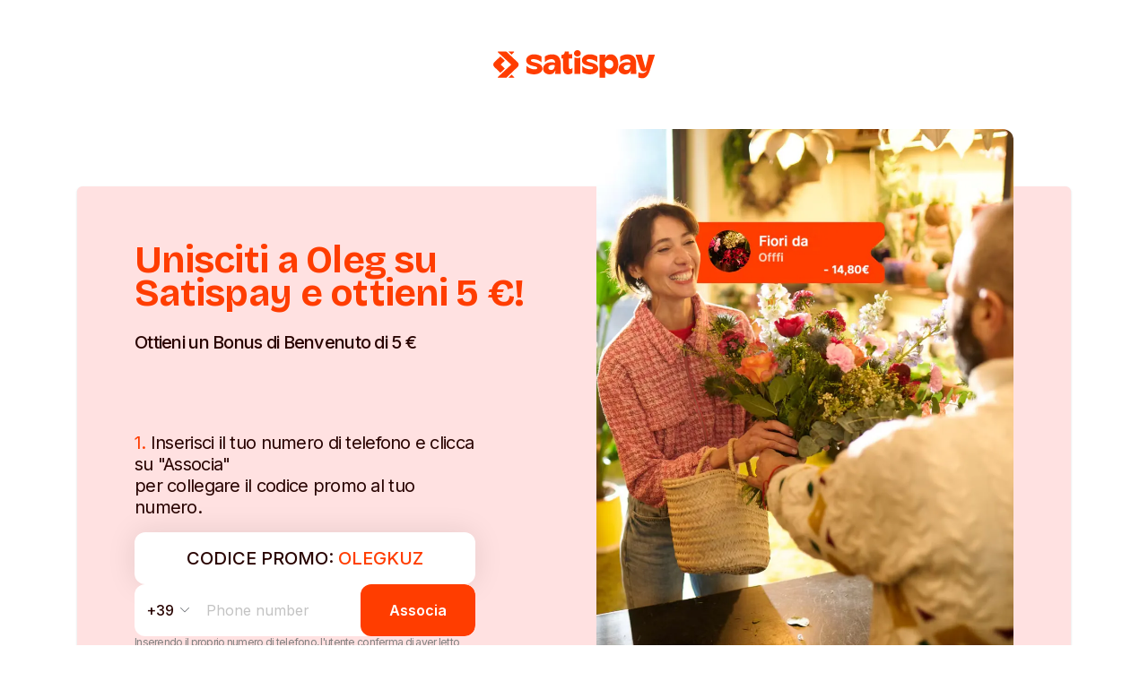

--- FILE ---
content_type: text/html; charset=utf-8
request_url: https://web.satispay.com/promocode/OLEGKUZ?promo=OLEGKUZ&locale=it-it
body_size: 25367
content:
<!DOCTYPE html><html lang="en" class="__variable_a4bae9 __variable_f367f3"><head><meta charSet="utf-8"/><meta name="viewport" content="width=device-width, initial-scale=1"/><link rel="preload" as="image" href="/_next/static/media/logo.e6c6a08b.svg" fetchPriority="high"/><link rel="preload" as="image" href="https://images.prismic.io/satispay-website/Zp-lhx5LeNNTxbIT_PromoNoCropped.png?auto=format,compress"/><link rel="stylesheet" href="/_next/static/css/ba1acacbf3d095df.css" data-precedence="next"/><link rel="preload" as="script" fetchPriority="low" nonce="MDkzZWE3YmQtMjI4YS00MzYzLWI1ZDgtODFlYTY1NTQ2MjIx" href="/_next/static/chunks/webpack-15b2edb1b7921044.js"/><script src="/_next/static/chunks/c3b8900f-5dd6470cd7f43f01.js" async="" nonce="MDkzZWE3YmQtMjI4YS00MzYzLWI1ZDgtODFlYTY1NTQ2MjIx"></script><script src="/_next/static/chunks/303-64e8ddac823f507b.js" async="" nonce="MDkzZWE3YmQtMjI4YS00MzYzLWI1ZDgtODFlYTY1NTQ2MjIx"></script><script src="/_next/static/chunks/main-app-375b7e45653b68b1.js" async="" nonce="MDkzZWE3YmQtMjI4YS00MzYzLWI1ZDgtODFlYTY1NTQ2MjIx"></script><script src="/_next/static/chunks/445-06ea6fee4ef0ed61.js" async="" nonce="MDkzZWE3YmQtMjI4YS00MzYzLWI1ZDgtODFlYTY1NTQ2MjIx"></script><script src="/_next/static/chunks/960-e50abd51b3900a4a.js" async="" nonce="MDkzZWE3YmQtMjI4YS00MzYzLWI1ZDgtODFlYTY1NTQ2MjIx"></script><script src="/_next/static/chunks/292-3bbe387b9f4220d5.js" async="" nonce="MDkzZWE3YmQtMjI4YS00MzYzLWI1ZDgtODFlYTY1NTQ2MjIx"></script><script src="/_next/static/chunks/118-cb608c56b4178ba5.js" async="" nonce="MDkzZWE3YmQtMjI4YS00MzYzLWI1ZDgtODFlYTY1NTQ2MjIx"></script><script src="/_next/static/chunks/365-54afdd34e313363e.js" async="" nonce="MDkzZWE3YmQtMjI4YS00MzYzLWI1ZDgtODFlYTY1NTQ2MjIx"></script><script src="/_next/static/chunks/157-59a79e3337d9a845.js" async="" nonce="MDkzZWE3YmQtMjI4YS00MzYzLWI1ZDgtODFlYTY1NTQ2MjIx"></script><script src="/_next/static/chunks/app/layout-1e96981e9c80acee.js" async="" nonce="MDkzZWE3YmQtMjI4YS00MzYzLWI1ZDgtODFlYTY1NTQ2MjIx"></script><script src="/_next/static/chunks/304-e5bbe9912b6d4df8.js" async="" nonce="MDkzZWE3YmQtMjI4YS00MzYzLWI1ZDgtODFlYTY1NTQ2MjIx"></script><script src="/_next/static/chunks/147-36166651ebb2afbe.js" async="" nonce="MDkzZWE3YmQtMjI4YS00MzYzLWI1ZDgtODFlYTY1NTQ2MjIx"></script><script src="/_next/static/chunks/app/promocode/%5Bcode%5D/page-67c397c38ca72615.js" async="" nonce="MDkzZWE3YmQtMjI4YS00MzYzLWI1ZDgtODFlYTY1NTQ2MjIx"></script><title>Unisciti a Satispay</title><meta name="description" content="Scarica l&#x27;app e inserisci il codice per ricevere il Bonus di Benvenuto"/><meta name="robots" content="noindex, nofollow"/><link rel="icon" href="/favicon.ico" type="image/x-icon" sizes="256x256"/><meta name="next-size-adjust"/><script src="/_next/static/chunks/polyfills-42372ed130431b0a.js" noModule="" nonce="MDkzZWE3YmQtMjI4YS00MzYzLWI1ZDgtODFlYTY1NTQ2MjIx"></script></head><body><style data-emotion="css-global kgh2wb">:host,:root,[data-theme]{--chakra-ring-inset:var(--chakra-empty,/*!*/ /*!*/);--chakra-ring-offset-width:0px;--chakra-ring-offset-color:#fff;--chakra-ring-color:rgba(66, 153, 225, 0.6);--chakra-ring-offset-shadow:0 0 #0000;--chakra-ring-shadow:0 0 #0000;--chakra-space-x-reverse:0;--chakra-space-y-reverse:0;--chakra-colors-transparent:transparent;--chakra-colors-current:currentColor;--chakra-colors-black:#000000;--chakra-colors-white:#FFFFFF;--chakra-colors-whiteAlpha-50:rgba(255, 255, 255, 0.04);--chakra-colors-whiteAlpha-100:rgba(255, 255, 255, 0.06);--chakra-colors-whiteAlpha-200:rgba(255, 255, 255, 0.08);--chakra-colors-whiteAlpha-300:rgba(255, 255, 255, 0.16);--chakra-colors-whiteAlpha-400:rgba(255, 255, 255, 0.24);--chakra-colors-whiteAlpha-500:rgba(255, 255, 255, 0.36);--chakra-colors-whiteAlpha-600:rgba(255, 255, 255, 0.48);--chakra-colors-whiteAlpha-700:rgba(255, 255, 255, 0.64);--chakra-colors-whiteAlpha-800:rgba(255, 255, 255, 0.80);--chakra-colors-whiteAlpha-900:rgba(255, 255, 255, 0.92);--chakra-colors-blackAlpha-50:rgba(0, 0, 0, 0.04);--chakra-colors-blackAlpha-100:rgba(0, 0, 0, 0.06);--chakra-colors-blackAlpha-200:rgba(0, 0, 0, 0.08);--chakra-colors-blackAlpha-300:rgba(0, 0, 0, 0.16);--chakra-colors-blackAlpha-400:rgba(0, 0, 0, 0.24);--chakra-colors-blackAlpha-500:rgba(0, 0, 0, 0.36);--chakra-colors-blackAlpha-600:rgba(0, 0, 0, 0.48);--chakra-colors-blackAlpha-700:rgba(0, 0, 0, 0.64);--chakra-colors-blackAlpha-800:rgba(0, 0, 0, 0.80);--chakra-colors-blackAlpha-900:rgba(0, 0, 0, 0.92);--chakra-colors-gray-50:#F7FAFC;--chakra-colors-gray-100:#EDF2F7;--chakra-colors-gray-200:#E2E8F0;--chakra-colors-gray-300:#CBD5E0;--chakra-colors-gray-400:#A0AEC0;--chakra-colors-gray-500:#718096;--chakra-colors-gray-600:#4A5568;--chakra-colors-gray-700:#2D3748;--chakra-colors-gray-800:#1A202C;--chakra-colors-gray-900:#171923;--chakra-colors-red-50:#FFF5F5;--chakra-colors-red-100:#FED7D7;--chakra-colors-red-200:#FEB2B2;--chakra-colors-red-300:#FC8181;--chakra-colors-red-400:#F56565;--chakra-colors-red-500:#E53E3E;--chakra-colors-red-600:#C53030;--chakra-colors-red-700:#9B2C2C;--chakra-colors-red-800:#822727;--chakra-colors-red-900:#63171B;--chakra-colors-orange-50:#FFFAF0;--chakra-colors-orange-100:#FEEBC8;--chakra-colors-orange-200:#FBD38D;--chakra-colors-orange-300:#F6AD55;--chakra-colors-orange-400:#ED8936;--chakra-colors-orange-500:#DD6B20;--chakra-colors-orange-600:#C05621;--chakra-colors-orange-700:#9C4221;--chakra-colors-orange-800:#7B341E;--chakra-colors-orange-900:#652B19;--chakra-colors-yellow-50:#FFFFF0;--chakra-colors-yellow-100:#FEFCBF;--chakra-colors-yellow-200:#FAF089;--chakra-colors-yellow-300:#F6E05E;--chakra-colors-yellow-400:#ECC94B;--chakra-colors-yellow-500:#D69E2E;--chakra-colors-yellow-600:#B7791F;--chakra-colors-yellow-700:#975A16;--chakra-colors-yellow-800:#744210;--chakra-colors-yellow-900:#5F370E;--chakra-colors-green-50:#F0FFF4;--chakra-colors-green-100:#C6F6D5;--chakra-colors-green-200:#9AE6B4;--chakra-colors-green-300:#68D391;--chakra-colors-green-400:#48BB78;--chakra-colors-green-500:#38A169;--chakra-colors-green-600:#2F855A;--chakra-colors-green-700:#276749;--chakra-colors-green-800:#22543D;--chakra-colors-green-900:#1C4532;--chakra-colors-teal-50:#E6FFFA;--chakra-colors-teal-100:#B2F5EA;--chakra-colors-teal-200:#81E6D9;--chakra-colors-teal-300:#4FD1C5;--chakra-colors-teal-400:#38B2AC;--chakra-colors-teal-500:#319795;--chakra-colors-teal-600:#2C7A7B;--chakra-colors-teal-700:#285E61;--chakra-colors-teal-800:#234E52;--chakra-colors-teal-900:#1D4044;--chakra-colors-blue-50:#ebf8ff;--chakra-colors-blue-100:#bee3f8;--chakra-colors-blue-200:#90cdf4;--chakra-colors-blue-300:#63b3ed;--chakra-colors-blue-400:#4299e1;--chakra-colors-blue-500:#3182ce;--chakra-colors-blue-600:#2b6cb0;--chakra-colors-blue-700:#2c5282;--chakra-colors-blue-800:#2a4365;--chakra-colors-blue-900:#1A365D;--chakra-colors-cyan-50:#EDFDFD;--chakra-colors-cyan-100:#C4F1F9;--chakra-colors-cyan-200:#9DECF9;--chakra-colors-cyan-300:#76E4F7;--chakra-colors-cyan-400:#0BC5EA;--chakra-colors-cyan-500:#00B5D8;--chakra-colors-cyan-600:#00A3C4;--chakra-colors-cyan-700:#0987A0;--chakra-colors-cyan-800:#086F83;--chakra-colors-cyan-900:#065666;--chakra-colors-purple-50:#FAF5FF;--chakra-colors-purple-100:#E9D8FD;--chakra-colors-purple-200:#D6BCFA;--chakra-colors-purple-300:#B794F4;--chakra-colors-purple-400:#9F7AEA;--chakra-colors-purple-500:#805AD5;--chakra-colors-purple-600:#6B46C1;--chakra-colors-purple-700:#553C9A;--chakra-colors-purple-800:#44337A;--chakra-colors-purple-900:#322659;--chakra-colors-pink-50:#FFF5F7;--chakra-colors-pink-100:#FED7E2;--chakra-colors-pink-200:#FBB6CE;--chakra-colors-pink-300:#F687B3;--chakra-colors-pink-400:#ED64A6;--chakra-colors-pink-500:#D53F8C;--chakra-colors-pink-600:#B83280;--chakra-colors-pink-700:#97266D;--chakra-colors-pink-800:#702459;--chakra-colors-pink-900:#521B41;--chakra-colors-linkedin-50:#E8F4F9;--chakra-colors-linkedin-100:#CFEDFB;--chakra-colors-linkedin-200:#9BDAF3;--chakra-colors-linkedin-300:#68C7EC;--chakra-colors-linkedin-400:#34B3E4;--chakra-colors-linkedin-500:#00A0DC;--chakra-colors-linkedin-600:#008CC9;--chakra-colors-linkedin-700:#0077B5;--chakra-colors-linkedin-800:#005E93;--chakra-colors-linkedin-900:#004471;--chakra-colors-facebook-50:#E8F4F9;--chakra-colors-facebook-100:#D9DEE9;--chakra-colors-facebook-200:#B7C2DA;--chakra-colors-facebook-300:#6482C0;--chakra-colors-facebook-400:#4267B2;--chakra-colors-facebook-500:#385898;--chakra-colors-facebook-600:#314E89;--chakra-colors-facebook-700:#29487D;--chakra-colors-facebook-800:#223B67;--chakra-colors-facebook-900:#1E355B;--chakra-colors-messenger-50:#D0E6FF;--chakra-colors-messenger-100:#B9DAFF;--chakra-colors-messenger-200:#A2CDFF;--chakra-colors-messenger-300:#7AB8FF;--chakra-colors-messenger-400:#2E90FF;--chakra-colors-messenger-500:#0078FF;--chakra-colors-messenger-600:#0063D1;--chakra-colors-messenger-700:#0052AC;--chakra-colors-messenger-800:#003C7E;--chakra-colors-messenger-900:#002C5C;--chakra-colors-whatsapp-50:#dffeec;--chakra-colors-whatsapp-100:#b9f5d0;--chakra-colors-whatsapp-200:#90edb3;--chakra-colors-whatsapp-300:#65e495;--chakra-colors-whatsapp-400:#3cdd78;--chakra-colors-whatsapp-500:#22c35e;--chakra-colors-whatsapp-600:#179848;--chakra-colors-whatsapp-700:#0c6c33;--chakra-colors-whatsapp-800:#01421c;--chakra-colors-whatsapp-900:#001803;--chakra-colors-twitter-50:#E5F4FD;--chakra-colors-twitter-100:#C8E9FB;--chakra-colors-twitter-200:#A8DCFA;--chakra-colors-twitter-300:#83CDF7;--chakra-colors-twitter-400:#57BBF5;--chakra-colors-twitter-500:#1DA1F2;--chakra-colors-twitter-600:#1A94DA;--chakra-colors-twitter-700:#1681BF;--chakra-colors-twitter-800:#136B9E;--chakra-colors-twitter-900:#0D4D71;--chakra-colors-telegram-50:#E3F2F9;--chakra-colors-telegram-100:#C5E4F3;--chakra-colors-telegram-200:#A2D4EC;--chakra-colors-telegram-300:#7AC1E4;--chakra-colors-telegram-400:#47A9DA;--chakra-colors-telegram-500:#0088CC;--chakra-colors-telegram-600:#007AB8;--chakra-colors-telegram-700:#006BA1;--chakra-colors-telegram-800:#005885;--chakra-colors-telegram-900:#003F5E;--chakra-colors-satispay-neutral-1:#f5f5f5;--chakra-colors-satispay-neutral-2:#eeeeee;--chakra-colors-satispay-neutral-3:#dcdcdc;--chakra-colors-satispay-neutral-4:#c3c3c3;--chakra-colors-satispay-neutral-5:#979797;--chakra-colors-satispay-neutral-6:#808080;--chakra-colors-satispay-neutral-7:#313131;--chakra-colors-satispay-neutral-8:#212121;--chakra-colors-satispay-neutral-9:#121212;--chakra-colors-satispay-offWhite:#fffbef;--chakra-colors-satispay-darkAubergine:#290402;--chakra-colors-satispay-red:#ff3d00;--chakra-colors-satispay-lightRed:#ffe1e1;--chakra-colors-satispay-lightRedTint:#fff0f0;--chakra-colors-satispay-liliac:#ccc2fa;--chakra-colors-satispay-liliacTint:#e5e0fc;--chakra-borders-none:0;--chakra-borders-1px:1px solid;--chakra-borders-2px:2px solid;--chakra-borders-4px:4px solid;--chakra-borders-8px:8px solid;--chakra-fonts-heading:var(--font-bricolage-grotesque);--chakra-fonts-body:var(--font-inter);--chakra-fonts-mono:SFMono-Regular,Menlo,Monaco,Consolas,"Liberation Mono","Courier New",monospace;--chakra-fontSizes-3xs:0.45rem;--chakra-fontSizes-2xs:0.625rem;--chakra-fontSizes-xs:0.75rem;--chakra-fontSizes-sm:0.875rem;--chakra-fontSizes-md:1rem;--chakra-fontSizes-lg:1.125rem;--chakra-fontSizes-xl:1.25rem;--chakra-fontSizes-2xl:1.5rem;--chakra-fontSizes-3xl:1.875rem;--chakra-fontSizes-4xl:2.25rem;--chakra-fontSizes-5xl:3rem;--chakra-fontSizes-6xl:3.75rem;--chakra-fontSizes-7xl:4.5rem;--chakra-fontSizes-8xl:6rem;--chakra-fontSizes-9xl:8rem;--chakra-fontWeights-hairline:100;--chakra-fontWeights-thin:200;--chakra-fontWeights-light:300;--chakra-fontWeights-normal:400;--chakra-fontWeights-medium:500;--chakra-fontWeights-semibold:600;--chakra-fontWeights-bold:700;--chakra-fontWeights-extrabold:800;--chakra-fontWeights-black:900;--chakra-letterSpacings-tighter:-0.05em;--chakra-letterSpacings-tight:-0.025em;--chakra-letterSpacings-normal:0;--chakra-letterSpacings-wide:0.025em;--chakra-letterSpacings-wider:0.05em;--chakra-letterSpacings-widest:0.1em;--chakra-lineHeights-3:.75rem;--chakra-lineHeights-4:1rem;--chakra-lineHeights-5:1.25rem;--chakra-lineHeights-6:1.5rem;--chakra-lineHeights-7:1.75rem;--chakra-lineHeights-8:2rem;--chakra-lineHeights-9:2.25rem;--chakra-lineHeights-10:2.5rem;--chakra-lineHeights-normal:normal;--chakra-lineHeights-none:1;--chakra-lineHeights-shorter:1.25;--chakra-lineHeights-short:1.375;--chakra-lineHeights-base:1.5;--chakra-lineHeights-tall:1.625;--chakra-lineHeights-taller:2;--chakra-radii-none:0;--chakra-radii-sm:0.125rem;--chakra-radii-base:0.25rem;--chakra-radii-md:0.375rem;--chakra-radii-lg:0.5rem;--chakra-radii-xl:0.75rem;--chakra-radii-2xl:1rem;--chakra-radii-3xl:1.5rem;--chakra-radii-full:9999px;--chakra-space-1:0.25rem;--chakra-space-2:0.5rem;--chakra-space-3:0.75rem;--chakra-space-4:1rem;--chakra-space-5:1.25rem;--chakra-space-6:1.5rem;--chakra-space-7:1.75rem;--chakra-space-8:2rem;--chakra-space-9:2.25rem;--chakra-space-10:2.5rem;--chakra-space-12:3rem;--chakra-space-14:3.5rem;--chakra-space-16:4rem;--chakra-space-20:5rem;--chakra-space-24:6rem;--chakra-space-28:7rem;--chakra-space-32:8rem;--chakra-space-36:9rem;--chakra-space-40:10rem;--chakra-space-44:11rem;--chakra-space-48:12rem;--chakra-space-52:13rem;--chakra-space-56:14rem;--chakra-space-60:15rem;--chakra-space-64:16rem;--chakra-space-72:18rem;--chakra-space-80:20rem;--chakra-space-96:24rem;--chakra-space-px:1px;--chakra-space-0-5:0.125rem;--chakra-space-1-5:0.375rem;--chakra-space-2-5:0.625rem;--chakra-space-3-5:0.875rem;--chakra-shadows-xs:0 0 0 1px rgba(0, 0, 0, 0.05);--chakra-shadows-sm:0 1px 2px 0 rgba(0, 0, 0, 0.05);--chakra-shadows-base:0 1px 3px 0 rgba(0, 0, 0, 0.1),0 1px 2px 0 rgba(0, 0, 0, 0.06);--chakra-shadows-md:0 4px 6px -1px rgba(0, 0, 0, 0.1),0 2px 4px -1px rgba(0, 0, 0, 0.06);--chakra-shadows-lg:0 10px 15px -3px rgba(0, 0, 0, 0.1),0 4px 6px -2px rgba(0, 0, 0, 0.05);--chakra-shadows-xl:0 20px 25px -5px rgba(0, 0, 0, 0.1),0 10px 10px -5px rgba(0, 0, 0, 0.04);--chakra-shadows-2xl:0 25px 50px -12px rgba(0, 0, 0, 0.25);--chakra-shadows-outline:0 0 0 3px rgba(66, 153, 225, 0.6);--chakra-shadows-inner:inset 0 2px 4px 0 rgba(0,0,0,0.06);--chakra-shadows-none:none;--chakra-shadows-dark-lg:rgba(0, 0, 0, 0.1) 0px 0px 0px 1px,rgba(0, 0, 0, 0.2) 0px 5px 10px,rgba(0, 0, 0, 0.4) 0px 15px 40px;--chakra-sizes-1:0.25rem;--chakra-sizes-2:0.5rem;--chakra-sizes-3:0.75rem;--chakra-sizes-4:1rem;--chakra-sizes-5:1.25rem;--chakra-sizes-6:1.5rem;--chakra-sizes-7:1.75rem;--chakra-sizes-8:2rem;--chakra-sizes-9:2.25rem;--chakra-sizes-10:2.5rem;--chakra-sizes-12:3rem;--chakra-sizes-14:3.5rem;--chakra-sizes-16:4rem;--chakra-sizes-20:5rem;--chakra-sizes-24:6rem;--chakra-sizes-28:7rem;--chakra-sizes-32:8rem;--chakra-sizes-36:9rem;--chakra-sizes-40:10rem;--chakra-sizes-44:11rem;--chakra-sizes-48:12rem;--chakra-sizes-52:13rem;--chakra-sizes-56:14rem;--chakra-sizes-60:15rem;--chakra-sizes-64:16rem;--chakra-sizes-72:18rem;--chakra-sizes-80:20rem;--chakra-sizes-96:24rem;--chakra-sizes-px:1px;--chakra-sizes-0-5:0.125rem;--chakra-sizes-1-5:0.375rem;--chakra-sizes-2-5:0.625rem;--chakra-sizes-3-5:0.875rem;--chakra-sizes-max:max-content;--chakra-sizes-min:min-content;--chakra-sizes-full:100%;--chakra-sizes-3xs:14rem;--chakra-sizes-2xs:16rem;--chakra-sizes-xs:20rem;--chakra-sizes-sm:24rem;--chakra-sizes-md:28rem;--chakra-sizes-lg:32rem;--chakra-sizes-xl:36rem;--chakra-sizes-2xl:42rem;--chakra-sizes-3xl:48rem;--chakra-sizes-4xl:56rem;--chakra-sizes-5xl:64rem;--chakra-sizes-6xl:72rem;--chakra-sizes-7xl:80rem;--chakra-sizes-8xl:90rem;--chakra-sizes-prose:60ch;--chakra-sizes-container-sm:640px;--chakra-sizes-container-md:768px;--chakra-sizes-container-lg:1024px;--chakra-sizes-container-xl:1280px;--chakra-zIndices-hide:-1;--chakra-zIndices-auto:auto;--chakra-zIndices-base:0;--chakra-zIndices-docked:10;--chakra-zIndices-dropdown:1000;--chakra-zIndices-sticky:1100;--chakra-zIndices-banner:1200;--chakra-zIndices-overlay:1300;--chakra-zIndices-modal:1400;--chakra-zIndices-popover:1500;--chakra-zIndices-skipLink:1600;--chakra-zIndices-toast:1700;--chakra-zIndices-tooltip:1800;--chakra-transition-property-common:background-color,border-color,color,fill,stroke,opacity,box-shadow,transform;--chakra-transition-property-colors:background-color,border-color,color,fill,stroke;--chakra-transition-property-dimensions:width,height;--chakra-transition-property-position:left,right,top,bottom;--chakra-transition-property-background:background-color,background-image,background-position;--chakra-transition-easing-ease-in:cubic-bezier(0.4, 0, 1, 1);--chakra-transition-easing-ease-out:cubic-bezier(0, 0, 0.2, 1);--chakra-transition-easing-ease-in-out:cubic-bezier(0.4, 0, 0.2, 1);--chakra-transition-duration-ultra-fast:50ms;--chakra-transition-duration-faster:100ms;--chakra-transition-duration-fast:150ms;--chakra-transition-duration-normal:200ms;--chakra-transition-duration-slow:300ms;--chakra-transition-duration-slower:400ms;--chakra-transition-duration-ultra-slow:500ms;--chakra-blur-none:0;--chakra-blur-sm:4px;--chakra-blur-base:8px;--chakra-blur-md:12px;--chakra-blur-lg:16px;--chakra-blur-xl:24px;--chakra-blur-2xl:40px;--chakra-blur-3xl:64px;--chakra-breakpoints-base:0em;--chakra-breakpoints-sm:30em;--chakra-breakpoints-md:48em;--chakra-breakpoints-lg:62em;--chakra-breakpoints-xl:80em;--chakra-breakpoints-2xl:96em;--chakra-colors-chakra-body-text:#290402;}.chakra-ui-light :host:not([data-theme]),.chakra-ui-light :root:not([data-theme]),.chakra-ui-light [data-theme]:not([data-theme]),[data-theme=light] :host:not([data-theme]),[data-theme=light] :root:not([data-theme]),[data-theme=light] [data-theme]:not([data-theme]),:host[data-theme=light],:root[data-theme=light],[data-theme][data-theme=light]{--chakra-colors-chakra-body-bg:var(--chakra-colors-white);--chakra-colors-chakra-border-color:var(--chakra-colors-gray-200);--chakra-colors-chakra-inverse-text:var(--chakra-colors-white);--chakra-colors-chakra-subtle-bg:var(--chakra-colors-gray-100);--chakra-colors-chakra-subtle-text:var(--chakra-colors-gray-600);--chakra-colors-chakra-placeholder-color:var(--chakra-colors-gray-500);}.chakra-ui-dark :host:not([data-theme]),.chakra-ui-dark :root:not([data-theme]),.chakra-ui-dark [data-theme]:not([data-theme]),[data-theme=dark] :host:not([data-theme]),[data-theme=dark] :root:not([data-theme]),[data-theme=dark] [data-theme]:not([data-theme]),:host[data-theme=dark],:root[data-theme=dark],[data-theme][data-theme=dark]{--chakra-colors-chakra-body-bg:var(--chakra-colors-gray-800);--chakra-colors-chakra-border-color:var(--chakra-colors-whiteAlpha-300);--chakra-colors-chakra-inverse-text:var(--chakra-colors-gray-800);--chakra-colors-chakra-subtle-bg:var(--chakra-colors-gray-700);--chakra-colors-chakra-subtle-text:var(--chakra-colors-gray-400);--chakra-colors-chakra-placeholder-color:var(--chakra-colors-whiteAlpha-400);}</style><style data-emotion="css-global fubdgu">html{line-height:1.5;-webkit-text-size-adjust:100%;font-family:system-ui,sans-serif;-webkit-font-smoothing:antialiased;text-rendering:optimizeLegibility;-moz-osx-font-smoothing:grayscale;touch-action:manipulation;}body{position:relative;min-height:100%;margin:0;font-feature-settings:"kern";}:where(*, *::before, *::after){border-width:0;border-style:solid;box-sizing:border-box;word-wrap:break-word;}main{display:block;}hr{border-top-width:1px;box-sizing:content-box;height:0;overflow:visible;}:where(pre, code, kbd,samp){font-family:SFMono-Regular,Menlo,Monaco,Consolas,monospace;font-size:1em;}a{background-color:transparent;color:inherit;-webkit-text-decoration:inherit;text-decoration:inherit;}abbr[title]{border-bottom:none;-webkit-text-decoration:underline;text-decoration:underline;-webkit-text-decoration:underline dotted;-webkit-text-decoration:underline dotted;text-decoration:underline dotted;}:where(b, strong){font-weight:bold;}small{font-size:80%;}:where(sub,sup){font-size:75%;line-height:0;position:relative;vertical-align:baseline;}sub{bottom:-0.25em;}sup{top:-0.5em;}img{border-style:none;}:where(button, input, optgroup, select, textarea){font-family:inherit;font-size:100%;line-height:1.15;margin:0;}:where(button, input){overflow:visible;}:where(button, select){text-transform:none;}:where(
          button::-moz-focus-inner,
          [type="button"]::-moz-focus-inner,
          [type="reset"]::-moz-focus-inner,
          [type="submit"]::-moz-focus-inner
        ){border-style:none;padding:0;}fieldset{padding:0.35em 0.75em 0.625em;}legend{box-sizing:border-box;color:inherit;display:table;max-width:100%;padding:0;white-space:normal;}progress{vertical-align:baseline;}textarea{overflow:auto;}:where([type="checkbox"], [type="radio"]){box-sizing:border-box;padding:0;}input[type="number"]::-webkit-inner-spin-button,input[type="number"]::-webkit-outer-spin-button{-webkit-appearance:none!important;}input[type="number"]{-moz-appearance:textfield;}input[type="search"]{-webkit-appearance:textfield;outline-offset:-2px;}input[type="search"]::-webkit-search-decoration{-webkit-appearance:none!important;}::-webkit-file-upload-button{-webkit-appearance:button;font:inherit;}details{display:block;}summary{display:-webkit-box;display:-webkit-list-item;display:-ms-list-itembox;display:list-item;}template{display:none;}[hidden]{display:none!important;}:where(
          blockquote,
          dl,
          dd,
          h1,
          h2,
          h3,
          h4,
          h5,
          h6,
          hr,
          figure,
          p,
          pre
        ){margin:0;}button{background:transparent;padding:0;}fieldset{margin:0;padding:0;}:where(ol, ul){margin:0;padding:0;}textarea{resize:vertical;}:where(button, [role="button"]){cursor:pointer;}button::-moz-focus-inner{border:0!important;}table{border-collapse:collapse;}:where(h1, h2, h3, h4, h5, h6){font-size:inherit;font-weight:inherit;}:where(button, input, optgroup, select, textarea){padding:0;line-height:inherit;color:inherit;}:where(img, svg, video, canvas, audio, iframe, embed, object){display:block;}:where(img, video){max-width:100%;height:auto;}[data-js-focus-visible] :focus:not([data-focus-visible-added]):not(
          [data-focus-visible-disabled]
        ){outline:none;box-shadow:none;}select::-ms-expand{display:none;}:root,:host{--chakra-vh:100vh;}@supports (height: -webkit-fill-available){:root,:host{--chakra-vh:-webkit-fill-available;}}@supports (height: -moz-fill-available){:root,:host{--chakra-vh:-moz-fill-available;}}@supports (height: 100dvh){:root,:host{--chakra-vh:100dvh;}}</style><style data-emotion="css-global 1vy01w3">body{font-family:var(--chakra-fonts-body);color:var(--chakra-colors-chakra-body-text);background:var(--chakra-colors-chakra-body-bg);transition-property:background-color;transition-duration:var(--chakra-transition-duration-normal);line-height:1.2;}*::-webkit-input-placeholder{color:var(--chakra-colors-chakra-placeholder-color);}*::-moz-placeholder{color:var(--chakra-colors-chakra-placeholder-color);}*:-ms-input-placeholder{color:var(--chakra-colors-chakra-placeholder-color);}*::placeholder{color:var(--chakra-colors-chakra-placeholder-color);}*,*::before,::after{border-color:var(--chakra-colors-chakra-border-color);}</style><style data-emotion="css 1ehod3u">.css-1ehod3u{width:100%;-webkit-margin-start:auto;margin-inline-start:auto;-webkit-margin-end:auto;margin-inline-end:auto;max-width:1140px;-webkit-padding-start:var(--chakra-space-4);padding-inline-start:var(--chakra-space-4);-webkit-padding-end:var(--chakra-space-4);padding-inline-end:var(--chakra-space-4);margin-bottom:var(--chakra-space-8);}</style><div class="chakra-container css-1ehod3u"><style data-emotion="css j7qwjs">.css-j7qwjs{display:-webkit-box;display:-webkit-flex;display:-ms-flexbox;display:flex;-webkit-flex-direction:column;-ms-flex-direction:column;flex-direction:column;}</style><div class="css-j7qwjs"><style data-emotion="css sxs06o">.css-sxs06o{-webkit-align-self:center;-ms-flex-item-align:center;align-self:center;margin-top:var(--chakra-space-12);margin-bottom:var(--chakra-space-14);}@media screen and (min-width: 62em){.css-sxs06o{margin-bottom:var(--chakra-space-28);}}</style><a class="css-sxs06o" href="https://www.satispay.com"><img alt="" fetchPriority="high" width="240" height="48" decoding="async" data-nimg="1" class="css-0" style="color:transparent" src="/_next/static/media/logo.e6c6a08b.svg"/></a><style data-emotion="css j74872">.css-j74872{display:-webkit-box;display:-webkit-flex;display:-ms-flexbox;display:flex;-webkit-flex-direction:column;-ms-flex-direction:column;flex-direction:column;gap:var(--chakra-space-12);}</style><div class="css-j74872"><style data-emotion="css 18936vg">.css-18936vg{display:-webkit-box;display:-webkit-flex;display:-ms-flexbox;display:flex;-webkit-flex-direction:column;-ms-flex-direction:column;flex-direction:column;gap:var(--chakra-space-8);}</style><div class="css-18936vg"><style data-emotion="css 6ymkki">.css-6ymkki{display:-webkit-box;display:-webkit-flex;display:-ms-flexbox;display:flex;-webkit-flex-direction:column;-ms-flex-direction:column;flex-direction:column;position:relative;min-width:0px;word-wrap:break-word;--card-bg:var(--chakra-colors-chakra-body-bg);background-color:var(--card-bg);box-shadow:var(--card-shadow);border-radius:var(--card-radius);color:var(--chakra-colors-chakra-body-text);border-width:var(--card-border-width, 0);border-color:var(--card-border-color);--card-radius:var(--chakra-radii-md);--card-padding:var(--chakra-space-5);--card-shadow:var(--chakra-shadows-base);background:rgb(255, 225, 225);}.chakra-ui-dark .css-6ymkki:not([data-theme]),[data-theme=dark] .css-6ymkki:not([data-theme]),.css-6ymkki[data-theme=dark]{--card-bg:var(--chakra-colors-gray-700);}</style><div class="chakra-card css-6ymkki"><style data-emotion="css 1g2srbd">.css-1g2srbd{padding:var(--chakra-space-6);-webkit-flex:1 1 0%;-ms-flex:1 1 0%;flex:1 1 0%;}@media screen and (min-width: 62em){.css-1g2srbd{padding:var(--chakra-space-16);}}</style><div class="chakra-card__body css-1g2srbd"><style data-emotion="css to3wsi">.css-to3wsi{display:-webkit-box;display:-webkit-flex;display:-ms-flexbox;display:flex;-webkit-flex-direction:row;-ms-flex-direction:row;flex-direction:row;gap:var(--chakra-space-8);}</style><div class="css-to3wsi"><style data-emotion="css 1ylu0bo">.css-1ylu0bo{display:-webkit-box;display:-webkit-flex;display:-ms-flexbox;display:flex;-webkit-flex-direction:column;-ms-flex-direction:column;flex-direction:column;-webkit-box-flex:1;-webkit-flex-grow:1;-ms-flex-positive:1;flex-grow:1;}</style><div class="css-1ylu0bo"><style data-emotion="css 1tyepnj">.css-1tyepnj{font-family:var(--chakra-fonts-heading);font-size:42px;color:var(--chakra-colors-satispay-red);letter-spacing:-0.72px;font-weight:var(--chakra-fontWeights-bold);line-height:0.9;margin-bottom:var(--chakra-space-6);}</style><h2 class="chakra-heading css-1tyepnj">Unisciti a Oleg su Satispay e ottieni 5 €! </h2><style data-emotion="css 1bwhe7t">.css-1bwhe7t{font-size:var(--chakra-fontSizes-xl);letter-spacing:-0.72px;line-height:1.2;margin-bottom:var(--chakra-space-4);}</style><p class="chakra-text css-1bwhe7t"><style data-emotion="css 4b2nvg">.css-4b2nvg{font-size:var(--chakra-fontSizes-xl);font-weight:var(--chakra-fontWeights-medium);letter-spacing:-0.72px;line-height:1.2;margin-bottom:var(--chakra-space-4);}</style><span class="chakra-text css-4b2nvg">Ottieni un Bonus di Benvenuto di 5 €</span></p><style data-emotion="css 124cxap">.css-124cxap{margin-top:var(--chakra-space-6);max-width:unset;}@media screen and (min-width: 48em){.css-124cxap{max-width:380px;}}@media screen and (min-width: 62em){.css-124cxap{margin-top:auto;}}</style><div class="css-124cxap"><div class="css-0"><style data-emotion="css rszk63">.css-rszk63{margin-bottom:var(--chakra-space-4);}</style><div class="css-rszk63"><style data-emotion="css cpmkx2">.css-cpmkx2{font-size:var(--chakra-fontSizes-xl);letter-spacing:-0.72px;line-height:1.2;color:var(--chakra-colors-satispay-red);}</style><span class="chakra-text css-cpmkx2">1<!-- -->.<!-- --> </span><style data-emotion="css 1yuk8s5">.css-1yuk8s5{font-size:var(--chakra-fontSizes-xl);letter-spacing:-0.72px;line-height:1.2;}</style><span class="chakra-text css-1yuk8s5"><span class="chakra-text css-1yuk8s5">Inserisci il tuo numero di telefono</span> e clicca su &quot;Associa&quot;<br/>per collegare il codice promo al tuo numero.</span></div><div class="css-18936vg"><style data-emotion="css 2uud6i">.css-2uud6i{display:-webkit-box;display:-webkit-flex;display:-ms-flexbox;display:flex;-webkit-align-items:center;-webkit-box-align:center;-ms-flex-align:center;align-items:center;-webkit-box-pack:center;-ms-flex-pack:center;-webkit-justify-content:center;justify-content:center;background:var(--chakra-colors-white);-webkit-padding-start:var(--chakra-space-4);padding-inline-start:var(--chakra-space-4);-webkit-padding-end:var(--chakra-space-4);padding-inline-end:var(--chakra-space-4);height:58px;border-radius:12px;box-shadow:rgba(0, 0, 0, 0.1) 0px 0px 2rem;}</style><div class="css-2uud6i"><style data-emotion="css oqqle6">.css-oqqle6{font-size:var(--chakra-fontSizes-xl);font-weight:var(--chakra-fontWeights-medium);text-transform:uppercase;}</style><p class="chakra-text css-oqqle6">CODICE PROMO<!-- -->:<!-- --> <style data-emotion="css 119ex1j">.css-119ex1j{color:var(--chakra-colors-satispay-red);}</style><span class="chakra-text css-119ex1j">OLEGKUZ</span></p></div><form style="width:100%" action="" encType="multipart/form-data" method="POST"><input type="hidden" name="$ACTION_REF_1"/><input type="hidden" name="$ACTION_1:0" value="{&quot;id&quot;:&quot;2b831631d93d5249a3e5ea6b0d0a4a15fab6a099&quot;,&quot;bound&quot;:&quot;$@1&quot;}"/><input type="hidden" name="$ACTION_1:1" value="[{&quot;completed&quot;:false,&quot;error&quot;:&quot;&quot;}]"/><input type="hidden" name="$ACTION_KEY" value="k105600418"/><style data-emotion="css ahthbn">.css-ahthbn{display:-webkit-box;display:-webkit-flex;display:-ms-flexbox;display:flex;-webkit-flex-direction:column;-ms-flex-direction:column;flex-direction:column;gap:var(--chakra-space-6);}</style><div class="css-ahthbn"><style data-emotion="css 1j6tmmz">.css-1j6tmmz{display:grid;background:var(--chakra-colors-white);height:58px;border-radius:12px;overflow:hidden;grid-template-columns:80px 1fr;}@media screen and (min-width: 48em){.css-1j6tmmz{grid-template-columns:80px 1fr auto;}}</style><div class="css-1j6tmmz"><style data-emotion="css 19q6avz">.css-19q6avz{position:relative;display:-webkit-box;display:-webkit-flex;display:-ms-flexbox;display:flex;overflow:hidden;width:80px;}</style><div class="css-19q6avz"><style data-emotion="css 1706b7y">.css-1706b7y{-webkit-appearance:none;-moz-appearance:none;-ms-appearance:none;appearance:none;-webkit-box-pack:center;-ms-flex-pack:center;-webkit-justify-content:center;justify-content:center;-webkit-user-select:none;-moz-user-select:none;-ms-user-select:none;user-select:none;position:relative;white-space:nowrap;vertical-align:middle;outline:2px solid transparent;outline-offset:2px;line-height:1.2;border-radius:var(--chakra-radii-md);transition-property:var(--chakra-transition-property-common);transition-duration:var(--chakra-transition-duration-normal);height:100%;min-width:var(--chakra-sizes-10);font-size:var(--chakra-fontSizes-md);display:-webkit-box;display:-webkit-flex;display:-ms-flexbox;display:flex;-webkit-align-items:center;-webkit-box-align:center;-ms-flex-align:center;align-items:center;-webkit-padding-start:var(--chakra-space-4);padding-inline-start:var(--chakra-space-4);-webkit-padding-end:var(--chakra-space-4);padding-inline-end:var(--chakra-space-4);border:var(--chakra-borders-none);color:var(--chakra-colors-satispay-darkAubergine);background:var(--chakra-colors-transparent);font-weight:var(--chakra-fontWeights-medium);}.css-1706b7y:focus-visible,.css-1706b7y[data-focus-visible]{box-shadow:var(--chakra-shadows-outline);}.css-1706b7y:disabled,.css-1706b7y[disabled],.css-1706b7y[aria-disabled=true],.css-1706b7y[data-disabled]{opacity:0.4;cursor:not-allowed;box-shadow:var(--chakra-shadows-none);}.css-1706b7y:hover,.css-1706b7y[data-hover]{background:var(--chakra-colors-gray-200);}.css-1706b7y:hover:disabled,.css-1706b7y[data-hover]:disabled,.css-1706b7y:hover[disabled],.css-1706b7y[data-hover][disabled],.css-1706b7y:hover[aria-disabled=true],.css-1706b7y[data-hover][aria-disabled=true],.css-1706b7y:hover[data-disabled],.css-1706b7y[data-hover][data-disabled]{background:var(--chakra-colors-gray-100);}.css-1706b7y:active,.css-1706b7y[data-active]{background:var(--chakra-colors-gray-300);}</style><button type="button" class="chakra-button css-1706b7y">+<!-- -->39<!--$--><style data-emotion="css zf0muy">.css-zf0muy{width:24px;height:24px;display:inline-block;line-height:1em;-webkit-flex-shrink:0;-ms-flex-negative:0;flex-shrink:0;color:currentColor;vertical-align:middle;fill:#5f6368;}</style><svg viewBox="0 -960 960 960" focusable="false" class="chakra-icon css-zf0muy" xmlns="http://www.w3.org/2000/svg" style="flex-shrink:0"><path d="M480-380 276-584l20-20 184 184 184-184 20 20-204 204Z"></path></svg><!--/$--></button><select name="dialcode" style="position:absolute;top:0;right:0;left:0;bottom:0;opacity:0"><option value="39" selected="">Italy (Italia)<!-- --> (+<!-- -->39<!-- -->)</option><option value="33">France<!-- --> (+<!-- -->33<!-- -->)</option><option value="352">Luxembourg<!-- --> (+<!-- -->352<!-- -->)</option><option disabled="">------------</option><option value="93">Afghanistan (‫افغانستان‬‎)<!-- --> (+<!-- -->93<!-- -->)</option><option value="355">Albania (Shqipëri)<!-- --> (+<!-- -->355<!-- -->)</option><option value="213">Algeria (‫الجزائر‬‎)<!-- --> (+<!-- -->213<!-- -->)</option><option value="1684">American Samoa<!-- --> (+<!-- -->1684<!-- -->)</option><option value="376">Andorra<!-- --> (+<!-- -->376<!-- -->)</option><option value="244">Angola<!-- --> (+<!-- -->244<!-- -->)</option><option value="1264">Anguilla<!-- --> (+<!-- -->1264<!-- -->)</option><option value="1268">Antigua and Barbuda<!-- --> (+<!-- -->1268<!-- -->)</option><option value="54">Argentina<!-- --> (+<!-- -->54<!-- -->)</option><option value="374">Armenia (Հայաստան)<!-- --> (+<!-- -->374<!-- -->)</option><option value="297">Aruba<!-- --> (+<!-- -->297<!-- -->)</option><option value="61">Australia<!-- --> (+<!-- -->61<!-- -->)</option><option value="43">Austria (Österreich)<!-- --> (+<!-- -->43<!-- -->)</option><option value="994">Azerbaijan (Azərbaycan)<!-- --> (+<!-- -->994<!-- -->)</option><option value="1242">Bahamas<!-- --> (+<!-- -->1242<!-- -->)</option><option value="973">Bahrain (‫البحرين‬‎)<!-- --> (+<!-- -->973<!-- -->)</option><option value="880">Bangladesh (বাংলাদেশ)<!-- --> (+<!-- -->880<!-- -->)</option><option value="1246">Barbados<!-- --> (+<!-- -->1246<!-- -->)</option><option value="375">Belarus (Беларусь)<!-- --> (+<!-- -->375<!-- -->)</option><option value="32">Belgium (België)<!-- --> (+<!-- -->32<!-- -->)</option><option value="501">Belize<!-- --> (+<!-- -->501<!-- -->)</option><option value="229">Benin (Bénin)<!-- --> (+<!-- -->229<!-- -->)</option><option value="1441">Bermuda<!-- --> (+<!-- -->1441<!-- -->)</option><option value="975">Bhutan (འབྲུག)<!-- --> (+<!-- -->975<!-- -->)</option><option value="591">Bolivia<!-- --> (+<!-- -->591<!-- -->)</option><option value="387">Bosnia and Herzegovina (Босна и Херцеговина)<!-- --> (+<!-- -->387<!-- -->)</option><option value="267">Botswana<!-- --> (+<!-- -->267<!-- -->)</option><option value="55">Brazil (Brasil)<!-- --> (+<!-- -->55<!-- -->)</option><option value="246">British Indian Ocean Territory<!-- --> (+<!-- -->246<!-- -->)</option><option value="1284">British Virgin Islands<!-- --> (+<!-- -->1284<!-- -->)</option><option value="673">Brunei<!-- --> (+<!-- -->673<!-- -->)</option><option value="359">Bulgaria (България)<!-- --> (+<!-- -->359<!-- -->)</option><option value="226">Burkina Faso<!-- --> (+<!-- -->226<!-- -->)</option><option value="257">Burundi (Uburundi)<!-- --> (+<!-- -->257<!-- -->)</option><option value="855">Cambodia (កម្ពុជា)<!-- --> (+<!-- -->855<!-- -->)</option><option value="237">Cameroon (Cameroun)<!-- --> (+<!-- -->237<!-- -->)</option><option value="1">Canada<!-- --> (+<!-- -->1<!-- -->)</option><option value="238">Cape Verde (Kabu Verdi)<!-- --> (+<!-- -->238<!-- -->)</option><option value="599">Caribbean Netherlands<!-- --> (+<!-- -->599<!-- -->)</option><option value="1345">Cayman Islands<!-- --> (+<!-- -->1345<!-- -->)</option><option value="236">Central African Republic (République centrafricaine)<!-- --> (+<!-- -->236<!-- -->)</option><option value="235">Chad (Tchad)<!-- --> (+<!-- -->235<!-- -->)</option><option value="56">Chile<!-- --> (+<!-- -->56<!-- -->)</option><option value="86">China (中国)<!-- --> (+<!-- -->86<!-- -->)</option><option value="61">Christmas Island<!-- --> (+<!-- -->61<!-- -->)</option><option value="61">Cocos (Keeling) Islands<!-- --> (+<!-- -->61<!-- -->)</option><option value="57">Colombia<!-- --> (+<!-- -->57<!-- -->)</option><option value="269">Comoros (‫جزر القمر‬‎)<!-- --> (+<!-- -->269<!-- -->)</option><option value="243">Congo (DRC) (Jamhuri ya Kidemokrasia ya Kongo)<!-- --> (+<!-- -->243<!-- -->)</option><option value="242">Congo (Republic) (Congo-Brazzaville)<!-- --> (+<!-- -->242<!-- -->)</option><option value="682">Cook Islands<!-- --> (+<!-- -->682<!-- -->)</option><option value="506">Costa Rica<!-- --> (+<!-- -->506<!-- -->)</option><option value="225">Côte d’Ivoire<!-- --> (+<!-- -->225<!-- -->)</option><option value="385">Croatia (Hrvatska)<!-- --> (+<!-- -->385<!-- -->)</option><option value="53">Cuba<!-- --> (+<!-- -->53<!-- -->)</option><option value="599">Curaçao<!-- --> (+<!-- -->599<!-- -->)</option><option value="357">Cyprus (Κύπρος)<!-- --> (+<!-- -->357<!-- -->)</option><option value="420">Czech Republic (Česká republika)<!-- --> (+<!-- -->420<!-- -->)</option><option value="45">Denmark (Danmark)<!-- --> (+<!-- -->45<!-- -->)</option><option value="253">Djibouti<!-- --> (+<!-- -->253<!-- -->)</option><option value="1767">Dominica<!-- --> (+<!-- -->1767<!-- -->)</option><option value="1">Dominican Republic (República Dominicana)<!-- --> (+<!-- -->1<!-- -->)</option><option value="593">Ecuador<!-- --> (+<!-- -->593<!-- -->)</option><option value="20">Egypt (‫مصر‬‎)<!-- --> (+<!-- -->20<!-- -->)</option><option value="503">El Salvador<!-- --> (+<!-- -->503<!-- -->)</option><option value="240">Equatorial Guinea (Guinea Ecuatorial)<!-- --> (+<!-- -->240<!-- -->)</option><option value="291">Eritrea<!-- --> (+<!-- -->291<!-- -->)</option><option value="372">Estonia (Eesti)<!-- --> (+<!-- -->372<!-- -->)</option><option value="251">Ethiopia<!-- --> (+<!-- -->251<!-- -->)</option><option value="500">Falkland Islands (Islas Malvinas)<!-- --> (+<!-- -->500<!-- -->)</option><option value="298">Faroe Islands (Føroyar)<!-- --> (+<!-- -->298<!-- -->)</option><option value="679">Fiji<!-- --> (+<!-- -->679<!-- -->)</option><option value="358">Finland (Suomi)<!-- --> (+<!-- -->358<!-- -->)</option><option value="33">France<!-- --> (+<!-- -->33<!-- -->)</option><option value="594">French Guiana (Guyane française)<!-- --> (+<!-- -->594<!-- -->)</option><option value="689">French Polynesia (Polynésie française)<!-- --> (+<!-- -->689<!-- -->)</option><option value="241">Gabon<!-- --> (+<!-- -->241<!-- -->)</option><option value="220">Gambia<!-- --> (+<!-- -->220<!-- -->)</option><option value="995">Georgia (საქართველო)<!-- --> (+<!-- -->995<!-- -->)</option><option value="49">Germany (Deutschland)<!-- --> (+<!-- -->49<!-- -->)</option><option value="233">Ghana (Gaana)<!-- --> (+<!-- -->233<!-- -->)</option><option value="350">Gibraltar<!-- --> (+<!-- -->350<!-- -->)</option><option value="30">Greece (Ελλάδα)<!-- --> (+<!-- -->30<!-- -->)</option><option value="299">Greenland (Kalaallit Nunaat)<!-- --> (+<!-- -->299<!-- -->)</option><option value="1473">Grenada<!-- --> (+<!-- -->1473<!-- -->)</option><option value="590">Guadeloupe<!-- --> (+<!-- -->590<!-- -->)</option><option value="1671">Guam<!-- --> (+<!-- -->1671<!-- -->)</option><option value="502">Guatemala<!-- --> (+<!-- -->502<!-- -->)</option><option value="44">Guernsey<!-- --> (+<!-- -->44<!-- -->)</option><option value="224">Guinea (Guinée)<!-- --> (+<!-- -->224<!-- -->)</option><option value="245">Guinea-Bissau (Guiné Bissau)<!-- --> (+<!-- -->245<!-- -->)</option><option value="592">Guyana<!-- --> (+<!-- -->592<!-- -->)</option><option value="509">Haiti<!-- --> (+<!-- -->509<!-- -->)</option><option value="504">Honduras<!-- --> (+<!-- -->504<!-- -->)</option><option value="852">Hong Kong (香港)<!-- --> (+<!-- -->852<!-- -->)</option><option value="36">Hungary (Magyarország)<!-- --> (+<!-- -->36<!-- -->)</option><option value="354">Iceland (Ísland)<!-- --> (+<!-- -->354<!-- -->)</option><option value="91">India (भारत)<!-- --> (+<!-- -->91<!-- -->)</option><option value="62">Indonesia<!-- --> (+<!-- -->62<!-- -->)</option><option value="98">Iran (‫ایران‬‎)<!-- --> (+<!-- -->98<!-- -->)</option><option value="964">Iraq (‫العراق‬‎)<!-- --> (+<!-- -->964<!-- -->)</option><option value="353">Ireland<!-- --> (+<!-- -->353<!-- -->)</option><option value="44">Isle of Man<!-- --> (+<!-- -->44<!-- -->)</option><option value="972">Israel (‫ישראל‬‎)<!-- --> (+<!-- -->972<!-- -->)</option><option value="39" selected="">Italy (Italia)<!-- --> (+<!-- -->39<!-- -->)</option><option value="1876">Jamaica<!-- --> (+<!-- -->1876<!-- -->)</option><option value="81">Japan (日本)<!-- --> (+<!-- -->81<!-- -->)</option><option value="44">Jersey<!-- --> (+<!-- -->44<!-- -->)</option><option value="962">Jordan (‫الأردن‬‎)<!-- --> (+<!-- -->962<!-- -->)</option><option value="7">Kazakhstan (Казахстан)<!-- --> (+<!-- -->7<!-- -->)</option><option value="254">Kenya<!-- --> (+<!-- -->254<!-- -->)</option><option value="686">Kiribati<!-- --> (+<!-- -->686<!-- -->)</option><option value="383">Kosovo<!-- --> (+<!-- -->383<!-- -->)</option><option value="965">Kuwait (‫الكويت‬‎)<!-- --> (+<!-- -->965<!-- -->)</option><option value="996">Kyrgyzstan (Кыргызстан)<!-- --> (+<!-- -->996<!-- -->)</option><option value="856">Laos (ລາວ)<!-- --> (+<!-- -->856<!-- -->)</option><option value="371">Latvia (Latvija)<!-- --> (+<!-- -->371<!-- -->)</option><option value="961">Lebanon (‫لبنان‬‎)<!-- --> (+<!-- -->961<!-- -->)</option><option value="266">Lesotho<!-- --> (+<!-- -->266<!-- -->)</option><option value="231">Liberia<!-- --> (+<!-- -->231<!-- -->)</option><option value="218">Libya (‫ليبيا‬‎)<!-- --> (+<!-- -->218<!-- -->)</option><option value="423">Liechtenstein<!-- --> (+<!-- -->423<!-- -->)</option><option value="370">Lithuania (Lietuva)<!-- --> (+<!-- -->370<!-- -->)</option><option value="352">Luxembourg<!-- --> (+<!-- -->352<!-- -->)</option><option value="853">Macau (澳門)<!-- --> (+<!-- -->853<!-- -->)</option><option value="389">Macedonia (FYROM) (Македонија)<!-- --> (+<!-- -->389<!-- -->)</option><option value="261">Madagascar (Madagasikara)<!-- --> (+<!-- -->261<!-- -->)</option><option value="265">Malawi<!-- --> (+<!-- -->265<!-- -->)</option><option value="60">Malaysia<!-- --> (+<!-- -->60<!-- -->)</option><option value="960">Maldives<!-- --> (+<!-- -->960<!-- -->)</option><option value="223">Mali<!-- --> (+<!-- -->223<!-- -->)</option><option value="356">Malta<!-- --> (+<!-- -->356<!-- -->)</option><option value="692">Marshall Islands<!-- --> (+<!-- -->692<!-- -->)</option><option value="596">Martinique<!-- --> (+<!-- -->596<!-- -->)</option><option value="222">Mauritania (‫موريتانيا‬‎)<!-- --> (+<!-- -->222<!-- -->)</option><option value="230">Mauritius (Moris)<!-- --> (+<!-- -->230<!-- -->)</option><option value="262">Mayotte<!-- --> (+<!-- -->262<!-- -->)</option><option value="52">Mexico (México)<!-- --> (+<!-- -->52<!-- -->)</option><option value="691">Micronesia<!-- --> (+<!-- -->691<!-- -->)</option><option value="373">Moldova (Republica Moldova)<!-- --> (+<!-- -->373<!-- -->)</option><option value="377">Monaco<!-- --> (+<!-- -->377<!-- -->)</option><option value="976">Mongolia (Монгол)<!-- --> (+<!-- -->976<!-- -->)</option><option value="382">Montenegro (Crna Gora)<!-- --> (+<!-- -->382<!-- -->)</option><option value="1664">Montserrat<!-- --> (+<!-- -->1664<!-- -->)</option><option value="212">Morocco (‫المغرب‬‎)<!-- --> (+<!-- -->212<!-- -->)</option><option value="258">Mozambique (Moçambique)<!-- --> (+<!-- -->258<!-- -->)</option><option value="95">Myanmar (Burma) (မြန်မာ)<!-- --> (+<!-- -->95<!-- -->)</option><option value="264">Namibia (Namibië)<!-- --> (+<!-- -->264<!-- -->)</option><option value="674">Nauru<!-- --> (+<!-- -->674<!-- -->)</option><option value="977">Nepal (नेपाल)<!-- --> (+<!-- -->977<!-- -->)</option><option value="31">Netherlands (Nederland)<!-- --> (+<!-- -->31<!-- -->)</option><option value="687">New Caledonia (Nouvelle-Calédonie)<!-- --> (+<!-- -->687<!-- -->)</option><option value="64">New Zealand<!-- --> (+<!-- -->64<!-- -->)</option><option value="505">Nicaragua<!-- --> (+<!-- -->505<!-- -->)</option><option value="227">Niger (Nijar)<!-- --> (+<!-- -->227<!-- -->)</option><option value="234">Nigeria<!-- --> (+<!-- -->234<!-- -->)</option><option value="683">Niue<!-- --> (+<!-- -->683<!-- -->)</option><option value="672">Norfolk Island<!-- --> (+<!-- -->672<!-- -->)</option><option value="850">North Korea (조선 민주주의 인민 공화국)<!-- --> (+<!-- -->850<!-- -->)</option><option value="1670">Northern Mariana Islands<!-- --> (+<!-- -->1670<!-- -->)</option><option value="47">Norway (Norge)<!-- --> (+<!-- -->47<!-- -->)</option><option value="968">Oman (‫عُمان‬‎)<!-- --> (+<!-- -->968<!-- -->)</option><option value="92">Pakistan (‫پاکستان‬‎)<!-- --> (+<!-- -->92<!-- -->)</option><option value="680">Palau<!-- --> (+<!-- -->680<!-- -->)</option><option value="970">Palestine (‫فلسطين‬‎)<!-- --> (+<!-- -->970<!-- -->)</option><option value="507">Panama (Panamá)<!-- --> (+<!-- -->507<!-- -->)</option><option value="675">Papua New Guinea<!-- --> (+<!-- -->675<!-- -->)</option><option value="595">Paraguay<!-- --> (+<!-- -->595<!-- -->)</option><option value="51">Peru (Perú)<!-- --> (+<!-- -->51<!-- -->)</option><option value="63">Philippines<!-- --> (+<!-- -->63<!-- -->)</option><option value="48">Poland (Polska)<!-- --> (+<!-- -->48<!-- -->)</option><option value="351">Portugal<!-- --> (+<!-- -->351<!-- -->)</option><option value="1">Puerto Rico<!-- --> (+<!-- -->1<!-- -->)</option><option value="974">Qatar (‫قطر‬‎)<!-- --> (+<!-- -->974<!-- -->)</option><option value="262">Réunion (La Réunion)<!-- --> (+<!-- -->262<!-- -->)</option><option value="40">Romania (România)<!-- --> (+<!-- -->40<!-- -->)</option><option value="7">Russia (Россия)<!-- --> (+<!-- -->7<!-- -->)</option><option value="250">Rwanda<!-- --> (+<!-- -->250<!-- -->)</option><option value="590">Saint Barthélemy<!-- --> (+<!-- -->590<!-- -->)</option><option value="290">Saint Helena<!-- --> (+<!-- -->290<!-- -->)</option><option value="1869">Saint Kitts and Nevis<!-- --> (+<!-- -->1869<!-- -->)</option><option value="1758">Saint Lucia<!-- --> (+<!-- -->1758<!-- -->)</option><option value="590">Saint Martin (Saint-Martin (partie française))<!-- --> (+<!-- -->590<!-- -->)</option><option value="508">Saint Pierre and Miquelon (Saint-Pierre-et-Miquelon)<!-- --> (+<!-- -->508<!-- -->)</option><option value="1784">Saint Vincent and the Grenadines<!-- --> (+<!-- -->1784<!-- -->)</option><option value="685">Samoa<!-- --> (+<!-- -->685<!-- -->)</option><option value="378">San Marino<!-- --> (+<!-- -->378<!-- -->)</option><option value="239">São Tomé and Príncipe (São Tomé e Príncipe)<!-- --> (+<!-- -->239<!-- -->)</option><option value="966">Saudi Arabia (‫المملكة العربية السعودية‬‎)<!-- --> (+<!-- -->966<!-- -->)</option><option value="221">Senegal (Sénégal)<!-- --> (+<!-- -->221<!-- -->)</option><option value="381">Serbia (Србија)<!-- --> (+<!-- -->381<!-- -->)</option><option value="248">Seychelles<!-- --> (+<!-- -->248<!-- -->)</option><option value="232">Sierra Leone<!-- --> (+<!-- -->232<!-- -->)</option><option value="65">Singapore<!-- --> (+<!-- -->65<!-- -->)</option><option value="1721">Sint Maarten<!-- --> (+<!-- -->1721<!-- -->)</option><option value="421">Slovakia (Slovensko)<!-- --> (+<!-- -->421<!-- -->)</option><option value="386">Slovenia (Slovenija)<!-- --> (+<!-- -->386<!-- -->)</option><option value="677">Solomon Islands<!-- --> (+<!-- -->677<!-- -->)</option><option value="252">Somalia (Soomaaliya)<!-- --> (+<!-- -->252<!-- -->)</option><option value="27">South Africa<!-- --> (+<!-- -->27<!-- -->)</option><option value="82">South Korea (대한민국)<!-- --> (+<!-- -->82<!-- -->)</option><option value="211">South Sudan (‫جنوب السودان‬‎)<!-- --> (+<!-- -->211<!-- -->)</option><option value="34">Spain (España)<!-- --> (+<!-- -->34<!-- -->)</option><option value="94">Sri Lanka (ශ්‍රී ලංකාව)<!-- --> (+<!-- -->94<!-- -->)</option><option value="249">Sudan (‫السودان‬‎)<!-- --> (+<!-- -->249<!-- -->)</option><option value="597">Suriname<!-- --> (+<!-- -->597<!-- -->)</option><option value="47">Svalbard and Jan Mayen<!-- --> (+<!-- -->47<!-- -->)</option><option value="268">Swaziland<!-- --> (+<!-- -->268<!-- -->)</option><option value="46">Sweden (Sverige)<!-- --> (+<!-- -->46<!-- -->)</option><option value="41">Switzerland (Schweiz)<!-- --> (+<!-- -->41<!-- -->)</option><option value="963">Syria (‫سوريا‬‎)<!-- --> (+<!-- -->963<!-- -->)</option><option value="886">Taiwan (台灣)<!-- --> (+<!-- -->886<!-- -->)</option><option value="992">Tajikistan<!-- --> (+<!-- -->992<!-- -->)</option><option value="255">Tanzania<!-- --> (+<!-- -->255<!-- -->)</option><option value="66">Thailand (ไทย)<!-- --> (+<!-- -->66<!-- -->)</option><option value="670">Timor-Leste<!-- --> (+<!-- -->670<!-- -->)</option><option value="228">Togo<!-- --> (+<!-- -->228<!-- -->)</option><option value="690">Tokelau<!-- --> (+<!-- -->690<!-- -->)</option><option value="676">Tonga<!-- --> (+<!-- -->676<!-- -->)</option><option value="1868">Trinidad and Tobago<!-- --> (+<!-- -->1868<!-- -->)</option><option value="216">Tunisia (‫تونس‬‎)<!-- --> (+<!-- -->216<!-- -->)</option><option value="90">Turkey (Türkiye)<!-- --> (+<!-- -->90<!-- -->)</option><option value="993">Turkmenistan<!-- --> (+<!-- -->993<!-- -->)</option><option value="1649">Turks and Caicos Islands<!-- --> (+<!-- -->1649<!-- -->)</option><option value="688">Tuvalu<!-- --> (+<!-- -->688<!-- -->)</option><option value="1340">U.S. Virgin Islands<!-- --> (+<!-- -->1340<!-- -->)</option><option value="256">Uganda<!-- --> (+<!-- -->256<!-- -->)</option><option value="380">Ukraine (Україна)<!-- --> (+<!-- -->380<!-- -->)</option><option value="971">United Arab Emirates (‫الإمارات العربية المتحدة‬‎)<!-- --> (+<!-- -->971<!-- -->)</option><option value="44">United Kingdom<!-- --> (+<!-- -->44<!-- -->)</option><option value="1">United States<!-- --> (+<!-- -->1<!-- -->)</option><option value="598">Uruguay<!-- --> (+<!-- -->598<!-- -->)</option><option value="998">Uzbekistan (Oʻzbekiston)<!-- --> (+<!-- -->998<!-- -->)</option><option value="678">Vanuatu<!-- --> (+<!-- -->678<!-- -->)</option><option value="58">Venezuela<!-- --> (+<!-- -->58<!-- -->)</option><option value="84">Vietnam (Việt Nam)<!-- --> (+<!-- -->84<!-- -->)</option><option value="681">Wallis and Futuna (Wallis-et-Futuma)<!-- --> (+<!-- -->681<!-- -->)</option><option value="212">Western Sahara (‫الصحراء الغربية‬‎)<!-- --> (+<!-- -->212<!-- -->)</option><option value="967">Yemen (‫اليمن‬‎)<!-- --> (+<!-- -->967<!-- -->)</option><option value="260">Zambia<!-- --> (+<!-- -->260<!-- -->)</option><option value="263">Zimbabwe<!-- --> (+<!-- -->263<!-- -->)</option><option value="358">Åland Islands<!-- --> (+<!-- -->358<!-- -->)</option></select></div><style data-emotion="css 1o5tqza">.css-1o5tqza{width:100%;outline:2px solid transparent;outline-offset:2px;}</style><input type="tel" placeholder="Phone number" class="chakra-input css-1o5tqza" name="phone"/><style data-emotion="css i9krad">.css-i9krad{-webkit-appearance:none;-moz-appearance:none;-ms-appearance:none;appearance:none;-webkit-align-items:center;-webkit-box-align:center;-ms-flex-align:center;align-items:center;-webkit-box-pack:center;-ms-flex-pack:center;-webkit-justify-content:center;justify-content:center;-webkit-user-select:none;-moz-user-select:none;-ms-user-select:none;user-select:none;position:relative;white-space:nowrap;vertical-align:middle;outline:2px solid transparent;outline-offset:2px;line-height:1.2;font-weight:var(--chakra-fontWeights-semibold);transition-property:var(--chakra-transition-property-common);transition-duration:var(--chakra-transition-duration-normal);height:100%;min-width:var(--chakra-sizes-10);font-size:var(--chakra-fontSizes-md);border-radius:12px;background:var(--chakra-colors-satispay-red);color:var(--chakra-colors-white);display:none;-webkit-padding-start:var(--chakra-space-8);padding-inline-start:var(--chakra-space-8);-webkit-padding-end:var(--chakra-space-8);padding-inline-end:var(--chakra-space-8);-webkit-flex-shrink:0;-ms-flex-negative:0;flex-shrink:0;}.css-i9krad:focus-visible,.css-i9krad[data-focus-visible]{box-shadow:var(--chakra-shadows-outline);}.css-i9krad:disabled,.css-i9krad[disabled],.css-i9krad[aria-disabled=true],.css-i9krad[data-disabled]{opacity:0.4;cursor:not-allowed;box-shadow:var(--chakra-shadows-none);}.css-i9krad:active,.css-i9krad[data-active]{background:var(--chakra-colors-gray-300);}.css-i9krad:hover,.css-i9krad[data-hover]{background:var(--chakra-colors-satispay-red);}@media screen and (min-width: 48em){.css-i9krad{display:block;}}</style><button type="submit" class="chakra-button css-i9krad">Associa</button></div><style data-emotion="css sjt5nk">.css-sjt5nk{outline:2px solid transparent;outline-offset:2px;}</style><input type="hidden" placeholder="Code" class="chakra-input css-sjt5nk" name="code" value="OLEGKUZ"/><input type="hidden" placeholder="Region" class="chakra-input css-sjt5nk" name="region" value="it"/><style data-emotion="css 1slgnmi">.css-1slgnmi{-webkit-appearance:none;-moz-appearance:none;-ms-appearance:none;appearance:none;-webkit-align-items:center;-webkit-box-align:center;-ms-flex-align:center;align-items:center;-webkit-box-pack:center;-ms-flex-pack:center;-webkit-justify-content:center;justify-content:center;-webkit-user-select:none;-moz-user-select:none;-ms-user-select:none;user-select:none;position:relative;white-space:nowrap;vertical-align:middle;outline:2px solid transparent;outline-offset:2px;line-height:1.2;font-weight:var(--chakra-fontWeights-semibold);transition-property:var(--chakra-transition-property-common);transition-duration:var(--chakra-transition-duration-normal);height:58px;min-width:var(--chakra-sizes-10);font-size:var(--chakra-fontSizes-md);-webkit-padding-start:var(--chakra-space-4);padding-inline-start:var(--chakra-space-4);-webkit-padding-end:var(--chakra-space-4);padding-inline-end:var(--chakra-space-4);border-radius:12px;background:var(--chakra-colors-satispay-red);color:var(--chakra-colors-white);display:block;}.css-1slgnmi:focus-visible,.css-1slgnmi[data-focus-visible]{box-shadow:var(--chakra-shadows-outline);}.css-1slgnmi:disabled,.css-1slgnmi[disabled],.css-1slgnmi[aria-disabled=true],.css-1slgnmi[data-disabled]{opacity:0.4;cursor:not-allowed;box-shadow:var(--chakra-shadows-none);}.css-1slgnmi:active,.css-1slgnmi[data-active]{background:var(--chakra-colors-gray-300);}.css-1slgnmi:hover,.css-1slgnmi[data-hover]{background:var(--chakra-colors-satispay-red);}@media screen and (min-width: 48em){.css-1slgnmi{display:none;}}</style><button type="submit" class="chakra-button css-1slgnmi">Associa</button><style data-emotion="css oz6imp">.css-oz6imp{font-size:var(--chakra-fontSizes-xs);color:var(--chakra-colors-satispay-neutral-6);letter-spacing:-0.72px;line-height:1.2;font-style:italic;}</style><p class="chakra-text css-oz6imp">Inserendo il proprio numero di telefono, l&#x27;utente conferma di aver letto l&#x27;informativa sulla privacy di Satispay e accetta di essere contattato per completare il processo di registrazione.</p></div></form></div></div></div></div><style data-emotion="css 1ke3wjx">.css-1ke3wjx{display:none;width:465px;height:480px;-webkit-flex-shrink:0;-ms-flex-negative:0;flex-shrink:0;position:relative;}@media screen and (min-width: 80em){.css-1ke3wjx{display:block;}}</style><div class="css-1ke3wjx"><style data-emotion="css 3grvws">.css-3grvws{object-fit:cover;position:absolute;top:calc(var(--chakra-space-32) * -1);left:0px;right:0px;border-radius:12px;width:465px;height:608px;}</style><img alt="" src="https://images.prismic.io/satispay-website/Zp-lhx5LeNNTxbIT_PromoNoCropped.png?auto=format,compress" class="chakra-image css-3grvws"/></div></div></div></div><style data-emotion="css 11174xn">.css-11174xn{display:-webkit-box;display:-webkit-flex;display:-ms-flexbox;display:flex;-webkit-flex-direction:column;-ms-flex-direction:column;flex-direction:column;-webkit-box-pack:justify;-webkit-justify-content:space-between;justify-content:space-between;gap:var(--chakra-space-6);}@media screen and (min-width: 48em){.css-11174xn{-webkit-flex-direction:row;-ms-flex-direction:row;flex-direction:row;}}</style><div class="css-11174xn"><style data-emotion="css 1ktp5rg">.css-1ktp5rg{display:-webkit-box;display:-webkit-flex;display:-ms-flexbox;display:flex;gap:var(--chakra-space-2);-webkit-align-items:center;-webkit-box-align:center;-ms-flex-align:center;align-items:center;}</style><div class="css-1ktp5rg"><style data-emotion="css 1y8gyxq">.css-1y8gyxq{display:-webkit-box;display:-webkit-flex;display:-ms-flexbox;display:flex;-webkit-align-items:center;-webkit-box-align:center;-ms-flex-align:center;align-items:center;-webkit-box-pack:center;-ms-flex-pack:center;-webkit-justify-content:center;justify-content:center;-webkit-flex-shrink:0;-ms-flex-negative:0;flex-shrink:0;-webkit-box-flex:0;-webkit-flex-grow:0;-ms-flex-positive:0;flex-grow:0;width:var(--chakra-sizes-12);height:var(--chakra-sizes-12);border-radius:var(--chakra-radii-lg);background:var(--chakra-colors-satispay-darkAubergine);}</style><div class="css-1y8gyxq"><!--$--><style data-emotion="css pv6ryy">.css-pv6ryy{width:20px;height:20px;display:inline-block;line-height:1em;-webkit-flex-shrink:0;-ms-flex-negative:0;flex-shrink:0;color:currentColor;vertical-align:middle;fill:none;}</style><svg viewBox="0 0 17 17" focusable="false" class="chakra-icon css-pv6ryy"><g clip-path="url(#a)"><path fill="#47BCFF" d="m2.819.567 9.005 5.198 3.467 2.003a.503.503 0 0 1 .005.862l-.015.01-12.455 7.19-.01.005a.501.501 0 0 1-.389.043.506.506 0 0 1-.363-.487V1.009a.506.506 0 0 1 .755-.442Z"></path><path fill="#0BDF74" d="m2.819.567 9.005 5.198L9.562 8.2 2.427.521a.498.498 0 0 1 .392.046Z"></path><path fill="#FDBA21" d="m11.824 5.765 3.467 2.003a.503.503 0 0 1 .005.862l-.015.01-3.457 1.992L9.562 8.2l2.262-2.435Z"></path><path fill="#FB434C" d="m9.562 8.2 2.262 2.432-8.998 5.198-.01.005a.501.501 0 0 1-.389.043L9.562 8.2Z"></path></g><defs><clipPath id="a"><path fill="#fff" d="M.8.2h16v16H.8z"></path></clipPath></defs></svg><!--/$--></div><style data-emotion="css 1qv50x6">.css-1qv50x6{display:-webkit-box;display:-webkit-flex;display:-ms-flexbox;display:flex;-webkit-box-flex-wrap:wrap;-webkit-flex-wrap:wrap;-ms-flex-wrap:wrap;flex-wrap:wrap;gap:var(--chakra-space-2);-webkit-align-items:center;-webkit-box-align:center;-ms-flex-align:center;align-items:center;}</style><div class="css-1qv50x6"><style data-emotion="css nwfosv">.css-nwfosv{display:-webkit-box;display:-webkit-flex;display:-ms-flexbox;display:flex;gap:var(--chakra-space-1);}</style><div class="css-nwfosv"><style data-emotion="css 4l8ws6">.css-4l8ws6{width:var(--chakra-sizes-5);height:var(--chakra-sizes-5);position:relative;}</style><div class="css-4l8ws6"><style data-emotion="css cqerdp">.css-cqerdp{opacity:0.3;}</style><div class="css-cqerdp"><!--$--><style data-emotion="css iz364c">.css-iz364c{width:1em;height:1em;display:inline-block;line-height:1em;-webkit-flex-shrink:0;-ms-flex-negative:0;flex-shrink:0;color:currentColor;vertical-align:middle;fill:currentColor;}</style><svg viewBox="64 64 896 896" focusable="false" class="chakra-icon css-iz364c" data-icon="star" aria-hidden="true"><path d="M908.1 353.1l-253.9-36.9L540.7 86.1c-3.1-6.3-8.2-11.4-14.5-14.5-15.8-7.8-35-1.3-42.9 14.5L369.8 316.2l-253.9 36.9c-7 1-13.4 4.3-18.3 9.3a32.05 32.05 0 00.6 45.3l183.7 179.1-43.4 252.9a31.95 31.95 0 0046.4 33.7L512 754l227.1 119.4c6.2 3.3 13.4 4.4 20.3 3.2 17.4-3 29.1-19.5 26.1-36.9l-43.4-252.9 183.7-179.1c5-4.9 8.3-11.3 9.3-18.3 2.7-17.5-9.5-33.7-27-36.3z"></path></svg><!--/$--></div><style data-emotion="css wc548z">.css-wc548z{position:absolute;top:0px;-webkit-clip-path:inset(0 0% 0 0);clip-path:inset(0 0% 0 0);color:#FF9500;overflow:hidden;z-index:1;}</style><div class="css-wc548z"><!--$--><svg viewBox="64 64 896 896" focusable="false" class="chakra-icon css-iz364c" data-icon="star" aria-hidden="true"><path d="M908.1 353.1l-253.9-36.9L540.7 86.1c-3.1-6.3-8.2-11.4-14.5-14.5-15.8-7.8-35-1.3-42.9 14.5L369.8 316.2l-253.9 36.9c-7 1-13.4 4.3-18.3 9.3a32.05 32.05 0 00.6 45.3l183.7 179.1-43.4 252.9a31.95 31.95 0 0046.4 33.7L512 754l227.1 119.4c6.2 3.3 13.4 4.4 20.3 3.2 17.4-3 29.1-19.5 26.1-36.9l-43.4-252.9 183.7-179.1c5-4.9 8.3-11.3 9.3-18.3 2.7-17.5-9.5-33.7-27-36.3z"></path></svg><!--/$--></div></div><div class="css-4l8ws6"><div class="css-cqerdp"><!--$--><svg viewBox="64 64 896 896" focusable="false" class="chakra-icon css-iz364c" data-icon="star" aria-hidden="true"><path d="M908.1 353.1l-253.9-36.9L540.7 86.1c-3.1-6.3-8.2-11.4-14.5-14.5-15.8-7.8-35-1.3-42.9 14.5L369.8 316.2l-253.9 36.9c-7 1-13.4 4.3-18.3 9.3a32.05 32.05 0 00.6 45.3l183.7 179.1-43.4 252.9a31.95 31.95 0 0046.4 33.7L512 754l227.1 119.4c6.2 3.3 13.4 4.4 20.3 3.2 17.4-3 29.1-19.5 26.1-36.9l-43.4-252.9 183.7-179.1c5-4.9 8.3-11.3 9.3-18.3 2.7-17.5-9.5-33.7-27-36.3z"></path></svg><!--/$--></div><div class="css-wc548z"><!--$--><svg viewBox="64 64 896 896" focusable="false" class="chakra-icon css-iz364c" data-icon="star" aria-hidden="true"><path d="M908.1 353.1l-253.9-36.9L540.7 86.1c-3.1-6.3-8.2-11.4-14.5-14.5-15.8-7.8-35-1.3-42.9 14.5L369.8 316.2l-253.9 36.9c-7 1-13.4 4.3-18.3 9.3a32.05 32.05 0 00.6 45.3l183.7 179.1-43.4 252.9a31.95 31.95 0 0046.4 33.7L512 754l227.1 119.4c6.2 3.3 13.4 4.4 20.3 3.2 17.4-3 29.1-19.5 26.1-36.9l-43.4-252.9 183.7-179.1c5-4.9 8.3-11.3 9.3-18.3 2.7-17.5-9.5-33.7-27-36.3z"></path></svg><!--/$--></div></div><div class="css-4l8ws6"><div class="css-cqerdp"><!--$--><svg viewBox="64 64 896 896" focusable="false" class="chakra-icon css-iz364c" data-icon="star" aria-hidden="true"><path d="M908.1 353.1l-253.9-36.9L540.7 86.1c-3.1-6.3-8.2-11.4-14.5-14.5-15.8-7.8-35-1.3-42.9 14.5L369.8 316.2l-253.9 36.9c-7 1-13.4 4.3-18.3 9.3a32.05 32.05 0 00.6 45.3l183.7 179.1-43.4 252.9a31.95 31.95 0 0046.4 33.7L512 754l227.1 119.4c6.2 3.3 13.4 4.4 20.3 3.2 17.4-3 29.1-19.5 26.1-36.9l-43.4-252.9 183.7-179.1c5-4.9 8.3-11.3 9.3-18.3 2.7-17.5-9.5-33.7-27-36.3z"></path></svg><!--/$--></div><div class="css-wc548z"><!--$--><svg viewBox="64 64 896 896" focusable="false" class="chakra-icon css-iz364c" data-icon="star" aria-hidden="true"><path d="M908.1 353.1l-253.9-36.9L540.7 86.1c-3.1-6.3-8.2-11.4-14.5-14.5-15.8-7.8-35-1.3-42.9 14.5L369.8 316.2l-253.9 36.9c-7 1-13.4 4.3-18.3 9.3a32.05 32.05 0 00.6 45.3l183.7 179.1-43.4 252.9a31.95 31.95 0 0046.4 33.7L512 754l227.1 119.4c6.2 3.3 13.4 4.4 20.3 3.2 17.4-3 29.1-19.5 26.1-36.9l-43.4-252.9 183.7-179.1c5-4.9 8.3-11.3 9.3-18.3 2.7-17.5-9.5-33.7-27-36.3z"></path></svg><!--/$--></div></div><div class="css-4l8ws6"><div class="css-cqerdp"><!--$--><svg viewBox="64 64 896 896" focusable="false" class="chakra-icon css-iz364c" data-icon="star" aria-hidden="true"><path d="M908.1 353.1l-253.9-36.9L540.7 86.1c-3.1-6.3-8.2-11.4-14.5-14.5-15.8-7.8-35-1.3-42.9 14.5L369.8 316.2l-253.9 36.9c-7 1-13.4 4.3-18.3 9.3a32.05 32.05 0 00.6 45.3l183.7 179.1-43.4 252.9a31.95 31.95 0 0046.4 33.7L512 754l227.1 119.4c6.2 3.3 13.4 4.4 20.3 3.2 17.4-3 29.1-19.5 26.1-36.9l-43.4-252.9 183.7-179.1c5-4.9 8.3-11.3 9.3-18.3 2.7-17.5-9.5-33.7-27-36.3z"></path></svg><!--/$--></div><div class="css-wc548z"><!--$--><svg viewBox="64 64 896 896" focusable="false" class="chakra-icon css-iz364c" data-icon="star" aria-hidden="true"><path d="M908.1 353.1l-253.9-36.9L540.7 86.1c-3.1-6.3-8.2-11.4-14.5-14.5-15.8-7.8-35-1.3-42.9 14.5L369.8 316.2l-253.9 36.9c-7 1-13.4 4.3-18.3 9.3a32.05 32.05 0 00.6 45.3l183.7 179.1-43.4 252.9a31.95 31.95 0 0046.4 33.7L512 754l227.1 119.4c6.2 3.3 13.4 4.4 20.3 3.2 17.4-3 29.1-19.5 26.1-36.9l-43.4-252.9 183.7-179.1c5-4.9 8.3-11.3 9.3-18.3 2.7-17.5-9.5-33.7-27-36.3z"></path></svg><!--/$--></div></div><div class="css-4l8ws6"><div class="css-cqerdp"><!--$--><svg viewBox="64 64 896 896" focusable="false" class="chakra-icon css-iz364c" data-icon="star" aria-hidden="true"><path d="M908.1 353.1l-253.9-36.9L540.7 86.1c-3.1-6.3-8.2-11.4-14.5-14.5-15.8-7.8-35-1.3-42.9 14.5L369.8 316.2l-253.9 36.9c-7 1-13.4 4.3-18.3 9.3a32.05 32.05 0 00.6 45.3l183.7 179.1-43.4 252.9a31.95 31.95 0 0046.4 33.7L512 754l227.1 119.4c6.2 3.3 13.4 4.4 20.3 3.2 17.4-3 29.1-19.5 26.1-36.9l-43.4-252.9 183.7-179.1c5-4.9 8.3-11.3 9.3-18.3 2.7-17.5-9.5-33.7-27-36.3z"></path></svg><!--/$--></div><style data-emotion="css 1nvy0qo">.css-1nvy0qo{position:absolute;top:0px;-webkit-clip-path:inset(0 30% 0 0);clip-path:inset(0 30% 0 0);color:#FF9500;overflow:hidden;z-index:1;}</style><div class="css-1nvy0qo"><!--$--><svg viewBox="64 64 896 896" focusable="false" class="chakra-icon css-iz364c" data-icon="star" aria-hidden="true"><path d="M908.1 353.1l-253.9-36.9L540.7 86.1c-3.1-6.3-8.2-11.4-14.5-14.5-15.8-7.8-35-1.3-42.9 14.5L369.8 316.2l-253.9 36.9c-7 1-13.4 4.3-18.3 9.3a32.05 32.05 0 00.6 45.3l183.7 179.1-43.4 252.9a31.95 31.95 0 0046.4 33.7L512 754l227.1 119.4c6.2 3.3 13.4 4.4 20.3 3.2 17.4-3 29.1-19.5 26.1-36.9l-43.4-252.9 183.7-179.1c5-4.9 8.3-11.3 9.3-18.3 2.7-17.5-9.5-33.7-27-36.3z"></path></svg><!--/$--></div></div></div><style data-emotion="css 1dgea27">.css-1dgea27{white-space:nowrap;font-size:var(--chakra-fontSizes-md);}</style><p class="chakra-text css-1dgea27">4.7 - 333K Recensioni</p></div></div><div class="css-1ktp5rg"><div class="css-1y8gyxq"><!--$--><svg viewBox="0 0 17 17" focusable="false" class="chakra-icon css-pv6ryy"><g fill="#fff" fill-rule="evenodd" clip-path="url(#a)" clip-rule="evenodd"><path d="M13.167 8.7c-.02-2.023 1.653-2.998 1.729-3.045-.94-1.376-2.405-1.565-2.927-1.587-1.245-.125-2.43.734-3.063.734-.63 0-1.607-.715-2.64-.695-1.359.02-2.61.79-3.31 2.005-1.41 2.449-.361 6.075 1.014 8.062.671.97 1.474 2.064 2.526 2.025 1.015-.04 1.397-.655 2.62-.655 1.225 0 1.57.655 2.643.634 1.089-.02 1.781-.99 2.448-1.964.771-1.129 1.089-2.22 1.107-2.277-.023-.009-2.125-.816-2.147-3.237ZM11.154 2.755c.559-.677.934-1.617.831-2.555-.804.032-1.78.537-2.357 1.213-.518.599-.971 1.556-.848 2.474.898.07 1.815-.455 2.374-1.132Z"></path></g><defs><clipPath id="a"><path fill="#fff" d="M.8.2h16v16H.8z"></path></clipPath></defs></svg><!--/$--></div><div class="css-1qv50x6"><div class="css-nwfosv"><div class="css-4l8ws6"><div class="css-cqerdp"><!--$--><svg viewBox="64 64 896 896" focusable="false" class="chakra-icon css-iz364c" data-icon="star" aria-hidden="true"><path d="M908.1 353.1l-253.9-36.9L540.7 86.1c-3.1-6.3-8.2-11.4-14.5-14.5-15.8-7.8-35-1.3-42.9 14.5L369.8 316.2l-253.9 36.9c-7 1-13.4 4.3-18.3 9.3a32.05 32.05 0 00.6 45.3l183.7 179.1-43.4 252.9a31.95 31.95 0 0046.4 33.7L512 754l227.1 119.4c6.2 3.3 13.4 4.4 20.3 3.2 17.4-3 29.1-19.5 26.1-36.9l-43.4-252.9 183.7-179.1c5-4.9 8.3-11.3 9.3-18.3 2.7-17.5-9.5-33.7-27-36.3z"></path></svg><!--/$--></div><div class="css-wc548z"><!--$--><svg viewBox="64 64 896 896" focusable="false" class="chakra-icon css-iz364c" data-icon="star" aria-hidden="true"><path d="M908.1 353.1l-253.9-36.9L540.7 86.1c-3.1-6.3-8.2-11.4-14.5-14.5-15.8-7.8-35-1.3-42.9 14.5L369.8 316.2l-253.9 36.9c-7 1-13.4 4.3-18.3 9.3a32.05 32.05 0 00.6 45.3l183.7 179.1-43.4 252.9a31.95 31.95 0 0046.4 33.7L512 754l227.1 119.4c6.2 3.3 13.4 4.4 20.3 3.2 17.4-3 29.1-19.5 26.1-36.9l-43.4-252.9 183.7-179.1c5-4.9 8.3-11.3 9.3-18.3 2.7-17.5-9.5-33.7-27-36.3z"></path></svg><!--/$--></div></div><div class="css-4l8ws6"><div class="css-cqerdp"><!--$--><svg viewBox="64 64 896 896" focusable="false" class="chakra-icon css-iz364c" data-icon="star" aria-hidden="true"><path d="M908.1 353.1l-253.9-36.9L540.7 86.1c-3.1-6.3-8.2-11.4-14.5-14.5-15.8-7.8-35-1.3-42.9 14.5L369.8 316.2l-253.9 36.9c-7 1-13.4 4.3-18.3 9.3a32.05 32.05 0 00.6 45.3l183.7 179.1-43.4 252.9a31.95 31.95 0 0046.4 33.7L512 754l227.1 119.4c6.2 3.3 13.4 4.4 20.3 3.2 17.4-3 29.1-19.5 26.1-36.9l-43.4-252.9 183.7-179.1c5-4.9 8.3-11.3 9.3-18.3 2.7-17.5-9.5-33.7-27-36.3z"></path></svg><!--/$--></div><div class="css-wc548z"><!--$--><svg viewBox="64 64 896 896" focusable="false" class="chakra-icon css-iz364c" data-icon="star" aria-hidden="true"><path d="M908.1 353.1l-253.9-36.9L540.7 86.1c-3.1-6.3-8.2-11.4-14.5-14.5-15.8-7.8-35-1.3-42.9 14.5L369.8 316.2l-253.9 36.9c-7 1-13.4 4.3-18.3 9.3a32.05 32.05 0 00.6 45.3l183.7 179.1-43.4 252.9a31.95 31.95 0 0046.4 33.7L512 754l227.1 119.4c6.2 3.3 13.4 4.4 20.3 3.2 17.4-3 29.1-19.5 26.1-36.9l-43.4-252.9 183.7-179.1c5-4.9 8.3-11.3 9.3-18.3 2.7-17.5-9.5-33.7-27-36.3z"></path></svg><!--/$--></div></div><div class="css-4l8ws6"><div class="css-cqerdp"><!--$--><svg viewBox="64 64 896 896" focusable="false" class="chakra-icon css-iz364c" data-icon="star" aria-hidden="true"><path d="M908.1 353.1l-253.9-36.9L540.7 86.1c-3.1-6.3-8.2-11.4-14.5-14.5-15.8-7.8-35-1.3-42.9 14.5L369.8 316.2l-253.9 36.9c-7 1-13.4 4.3-18.3 9.3a32.05 32.05 0 00.6 45.3l183.7 179.1-43.4 252.9a31.95 31.95 0 0046.4 33.7L512 754l227.1 119.4c6.2 3.3 13.4 4.4 20.3 3.2 17.4-3 29.1-19.5 26.1-36.9l-43.4-252.9 183.7-179.1c5-4.9 8.3-11.3 9.3-18.3 2.7-17.5-9.5-33.7-27-36.3z"></path></svg><!--/$--></div><div class="css-wc548z"><!--$--><svg viewBox="64 64 896 896" focusable="false" class="chakra-icon css-iz364c" data-icon="star" aria-hidden="true"><path d="M908.1 353.1l-253.9-36.9L540.7 86.1c-3.1-6.3-8.2-11.4-14.5-14.5-15.8-7.8-35-1.3-42.9 14.5L369.8 316.2l-253.9 36.9c-7 1-13.4 4.3-18.3 9.3a32.05 32.05 0 00.6 45.3l183.7 179.1-43.4 252.9a31.95 31.95 0 0046.4 33.7L512 754l227.1 119.4c6.2 3.3 13.4 4.4 20.3 3.2 17.4-3 29.1-19.5 26.1-36.9l-43.4-252.9 183.7-179.1c5-4.9 8.3-11.3 9.3-18.3 2.7-17.5-9.5-33.7-27-36.3z"></path></svg><!--/$--></div></div><div class="css-4l8ws6"><div class="css-cqerdp"><!--$--><svg viewBox="64 64 896 896" focusable="false" class="chakra-icon css-iz364c" data-icon="star" aria-hidden="true"><path d="M908.1 353.1l-253.9-36.9L540.7 86.1c-3.1-6.3-8.2-11.4-14.5-14.5-15.8-7.8-35-1.3-42.9 14.5L369.8 316.2l-253.9 36.9c-7 1-13.4 4.3-18.3 9.3a32.05 32.05 0 00.6 45.3l183.7 179.1-43.4 252.9a31.95 31.95 0 0046.4 33.7L512 754l227.1 119.4c6.2 3.3 13.4 4.4 20.3 3.2 17.4-3 29.1-19.5 26.1-36.9l-43.4-252.9 183.7-179.1c5-4.9 8.3-11.3 9.3-18.3 2.7-17.5-9.5-33.7-27-36.3z"></path></svg><!--/$--></div><div class="css-wc548z"><!--$--><svg viewBox="64 64 896 896" focusable="false" class="chakra-icon css-iz364c" data-icon="star" aria-hidden="true"><path d="M908.1 353.1l-253.9-36.9L540.7 86.1c-3.1-6.3-8.2-11.4-14.5-14.5-15.8-7.8-35-1.3-42.9 14.5L369.8 316.2l-253.9 36.9c-7 1-13.4 4.3-18.3 9.3a32.05 32.05 0 00.6 45.3l183.7 179.1-43.4 252.9a31.95 31.95 0 0046.4 33.7L512 754l227.1 119.4c6.2 3.3 13.4 4.4 20.3 3.2 17.4-3 29.1-19.5 26.1-36.9l-43.4-252.9 183.7-179.1c5-4.9 8.3-11.3 9.3-18.3 2.7-17.5-9.5-33.7-27-36.3z"></path></svg><!--/$--></div></div><div class="css-4l8ws6"><div class="css-cqerdp"><!--$--><svg viewBox="64 64 896 896" focusable="false" class="chakra-icon css-iz364c" data-icon="star" aria-hidden="true"><path d="M908.1 353.1l-253.9-36.9L540.7 86.1c-3.1-6.3-8.2-11.4-14.5-14.5-15.8-7.8-35-1.3-42.9 14.5L369.8 316.2l-253.9 36.9c-7 1-13.4 4.3-18.3 9.3a32.05 32.05 0 00.6 45.3l183.7 179.1-43.4 252.9a31.95 31.95 0 0046.4 33.7L512 754l227.1 119.4c6.2 3.3 13.4 4.4 20.3 3.2 17.4-3 29.1-19.5 26.1-36.9l-43.4-252.9 183.7-179.1c5-4.9 8.3-11.3 9.3-18.3 2.7-17.5-9.5-33.7-27-36.3z"></path></svg><!--/$--></div><style data-emotion="css 8otlo6">.css-8otlo6{position:absolute;top:0px;-webkit-clip-path:inset(0 20% 0 0);clip-path:inset(0 20% 0 0);color:#FF9500;overflow:hidden;z-index:1;}</style><div class="css-8otlo6"><!--$--><svg viewBox="64 64 896 896" focusable="false" class="chakra-icon css-iz364c" data-icon="star" aria-hidden="true"><path d="M908.1 353.1l-253.9-36.9L540.7 86.1c-3.1-6.3-8.2-11.4-14.5-14.5-15.8-7.8-35-1.3-42.9 14.5L369.8 316.2l-253.9 36.9c-7 1-13.4 4.3-18.3 9.3a32.05 32.05 0 00.6 45.3l183.7 179.1-43.4 252.9a31.95 31.95 0 0046.4 33.7L512 754l227.1 119.4c6.2 3.3 13.4 4.4 20.3 3.2 17.4-3 29.1-19.5 26.1-36.9l-43.4-252.9 183.7-179.1c5-4.9 8.3-11.3 9.3-18.3 2.7-17.5-9.5-33.7-27-36.3z"></path></svg><!--/$--></div></div></div><p class="chakra-text css-1dgea27">4.8 - 166.3K Recensioni</p></div></div><div class="css-1ktp5rg"><div class="css-1y8gyxq"><!--$--><svg viewBox="0 0 17 17" focusable="false" class="chakra-icon css-pv6ryy"><g clip-path="url(#a)"><path fill="#F31001" d="M2.787 8.552c1.215 1.188 4.155 2.681 4.845 3.02 0 0 .04.02.066-.007l.014-.026v-.027c-1.885-4.108-4.44-7.2-4.44-7.2S2.044 5.485 1.977 6.726v.232c.053 1.002.81 1.593.81 1.593Zm4.062-6.199A2.275 2.275 0 0 0 5.143 4.44v.277c.02.398.106.697.106.697.438 1.924 2.562 5.077 3.02 5.74.033.034.067.02.067.02a.067.067 0 0 0 .04-.061v-.006C9.078 4.071 7.638 2.2 7.638 2.2c-.212.013-.79.153-.79.153Zm3.53 10.28c.465.339 1.892 1.328 2.576 1.527 0 0 .106.033.285.04h.094c.457-.013 1.26-.245 1.99-1.5l-4.905-.166c-.002 0-.046 0-.059.033 0 0-.007.047.02.066Zm-7.725-.67c.296.123.61.192.93.206.079.014 2.92 0 3.676 0 .034 0 .054-.033.054-.033v-.04c0-.02-.02-.033-.02-.033C5.144 10.609.976 8.386.976 8.386a3 3 0 0 0-.14.863v.046c0 .71.266 1.208.266 1.208a2.906 2.906 0 0 0 1.552 1.46Zm7.26-.398.028.007h.04c.703-.352 3.623-1.838 4.83-3.013 0 0 .764-.618.804-1.606.093-1.368-1.287-2.635-1.287-2.642 0 0-2.556 3.093-4.427 7.168 0 0-.02.053.013.086Zm.824-9.218s-.378-.093-.777-.146c0 0-1.447 1.864-.743 8.913.006.047.04.053.04.053.046.02.066-.02.066-.02.478-.683 2.588-3.822 3.02-5.734 0 0 .239-.93.014-1.553-.001 0-.327-1.195-1.62-1.513Zm-6.1 11.813c.638-.166 2.098-1.181 2.576-1.527.04-.033.026-.06.026-.06v.007c-.013-.053-.066-.053-.066-.053l-4.898.173c.53.95 1.427 1.68 2.362 1.46Zm11.987-5.787s-4.168 2.236-6.318 3.683c0 0-.034.027-.02.073 0 0 .02.04.046.04.77 0 3.69 0 3.764-.014 0 0 .379-.013.843-.192 0 0 1.035-.332 1.572-1.507 0 0 .484-.961.113-2.083Z"></path></g><defs><clipPath id="a"><path fill="#fff" d="M.8.2h16v16H.8z"></path></clipPath></defs></svg><!--/$--></div><div class="css-1qv50x6"><div class="css-nwfosv"><div class="css-4l8ws6"><div class="css-cqerdp"><!--$--><svg viewBox="64 64 896 896" focusable="false" class="chakra-icon css-iz364c" data-icon="star" aria-hidden="true"><path d="M908.1 353.1l-253.9-36.9L540.7 86.1c-3.1-6.3-8.2-11.4-14.5-14.5-15.8-7.8-35-1.3-42.9 14.5L369.8 316.2l-253.9 36.9c-7 1-13.4 4.3-18.3 9.3a32.05 32.05 0 00.6 45.3l183.7 179.1-43.4 252.9a31.95 31.95 0 0046.4 33.7L512 754l227.1 119.4c6.2 3.3 13.4 4.4 20.3 3.2 17.4-3 29.1-19.5 26.1-36.9l-43.4-252.9 183.7-179.1c5-4.9 8.3-11.3 9.3-18.3 2.7-17.5-9.5-33.7-27-36.3z"></path></svg><!--/$--></div><div class="css-wc548z"><!--$--><svg viewBox="64 64 896 896" focusable="false" class="chakra-icon css-iz364c" data-icon="star" aria-hidden="true"><path d="M908.1 353.1l-253.9-36.9L540.7 86.1c-3.1-6.3-8.2-11.4-14.5-14.5-15.8-7.8-35-1.3-42.9 14.5L369.8 316.2l-253.9 36.9c-7 1-13.4 4.3-18.3 9.3a32.05 32.05 0 00.6 45.3l183.7 179.1-43.4 252.9a31.95 31.95 0 0046.4 33.7L512 754l227.1 119.4c6.2 3.3 13.4 4.4 20.3 3.2 17.4-3 29.1-19.5 26.1-36.9l-43.4-252.9 183.7-179.1c5-4.9 8.3-11.3 9.3-18.3 2.7-17.5-9.5-33.7-27-36.3z"></path></svg><!--/$--></div></div><div class="css-4l8ws6"><div class="css-cqerdp"><!--$--><svg viewBox="64 64 896 896" focusable="false" class="chakra-icon css-iz364c" data-icon="star" aria-hidden="true"><path d="M908.1 353.1l-253.9-36.9L540.7 86.1c-3.1-6.3-8.2-11.4-14.5-14.5-15.8-7.8-35-1.3-42.9 14.5L369.8 316.2l-253.9 36.9c-7 1-13.4 4.3-18.3 9.3a32.05 32.05 0 00.6 45.3l183.7 179.1-43.4 252.9a31.95 31.95 0 0046.4 33.7L512 754l227.1 119.4c6.2 3.3 13.4 4.4 20.3 3.2 17.4-3 29.1-19.5 26.1-36.9l-43.4-252.9 183.7-179.1c5-4.9 8.3-11.3 9.3-18.3 2.7-17.5-9.5-33.7-27-36.3z"></path></svg><!--/$--></div><div class="css-wc548z"><!--$--><svg viewBox="64 64 896 896" focusable="false" class="chakra-icon css-iz364c" data-icon="star" aria-hidden="true"><path d="M908.1 353.1l-253.9-36.9L540.7 86.1c-3.1-6.3-8.2-11.4-14.5-14.5-15.8-7.8-35-1.3-42.9 14.5L369.8 316.2l-253.9 36.9c-7 1-13.4 4.3-18.3 9.3a32.05 32.05 0 00.6 45.3l183.7 179.1-43.4 252.9a31.95 31.95 0 0046.4 33.7L512 754l227.1 119.4c6.2 3.3 13.4 4.4 20.3 3.2 17.4-3 29.1-19.5 26.1-36.9l-43.4-252.9 183.7-179.1c5-4.9 8.3-11.3 9.3-18.3 2.7-17.5-9.5-33.7-27-36.3z"></path></svg><!--/$--></div></div><div class="css-4l8ws6"><div class="css-cqerdp"><!--$--><svg viewBox="64 64 896 896" focusable="false" class="chakra-icon css-iz364c" data-icon="star" aria-hidden="true"><path d="M908.1 353.1l-253.9-36.9L540.7 86.1c-3.1-6.3-8.2-11.4-14.5-14.5-15.8-7.8-35-1.3-42.9 14.5L369.8 316.2l-253.9 36.9c-7 1-13.4 4.3-18.3 9.3a32.05 32.05 0 00.6 45.3l183.7 179.1-43.4 252.9a31.95 31.95 0 0046.4 33.7L512 754l227.1 119.4c6.2 3.3 13.4 4.4 20.3 3.2 17.4-3 29.1-19.5 26.1-36.9l-43.4-252.9 183.7-179.1c5-4.9 8.3-11.3 9.3-18.3 2.7-17.5-9.5-33.7-27-36.3z"></path></svg><!--/$--></div><div class="css-wc548z"><!--$--><svg viewBox="64 64 896 896" focusable="false" class="chakra-icon css-iz364c" data-icon="star" aria-hidden="true"><path d="M908.1 353.1l-253.9-36.9L540.7 86.1c-3.1-6.3-8.2-11.4-14.5-14.5-15.8-7.8-35-1.3-42.9 14.5L369.8 316.2l-253.9 36.9c-7 1-13.4 4.3-18.3 9.3a32.05 32.05 0 00.6 45.3l183.7 179.1-43.4 252.9a31.95 31.95 0 0046.4 33.7L512 754l227.1 119.4c6.2 3.3 13.4 4.4 20.3 3.2 17.4-3 29.1-19.5 26.1-36.9l-43.4-252.9 183.7-179.1c5-4.9 8.3-11.3 9.3-18.3 2.7-17.5-9.5-33.7-27-36.3z"></path></svg><!--/$--></div></div><div class="css-4l8ws6"><div class="css-cqerdp"><!--$--><svg viewBox="64 64 896 896" focusable="false" class="chakra-icon css-iz364c" data-icon="star" aria-hidden="true"><path d="M908.1 353.1l-253.9-36.9L540.7 86.1c-3.1-6.3-8.2-11.4-14.5-14.5-15.8-7.8-35-1.3-42.9 14.5L369.8 316.2l-253.9 36.9c-7 1-13.4 4.3-18.3 9.3a32.05 32.05 0 00.6 45.3l183.7 179.1-43.4 252.9a31.95 31.95 0 0046.4 33.7L512 754l227.1 119.4c6.2 3.3 13.4 4.4 20.3 3.2 17.4-3 29.1-19.5 26.1-36.9l-43.4-252.9 183.7-179.1c5-4.9 8.3-11.3 9.3-18.3 2.7-17.5-9.5-33.7-27-36.3z"></path></svg><!--/$--></div><div class="css-1nvy0qo"><!--$--><svg viewBox="64 64 896 896" focusable="false" class="chakra-icon css-iz364c" data-icon="star" aria-hidden="true"><path d="M908.1 353.1l-253.9-36.9L540.7 86.1c-3.1-6.3-8.2-11.4-14.5-14.5-15.8-7.8-35-1.3-42.9 14.5L369.8 316.2l-253.9 36.9c-7 1-13.4 4.3-18.3 9.3a32.05 32.05 0 00.6 45.3l183.7 179.1-43.4 252.9a31.95 31.95 0 0046.4 33.7L512 754l227.1 119.4c6.2 3.3 13.4 4.4 20.3 3.2 17.4-3 29.1-19.5 26.1-36.9l-43.4-252.9 183.7-179.1c5-4.9 8.3-11.3 9.3-18.3 2.7-17.5-9.5-33.7-27-36.3z"></path></svg><!--/$--></div></div><div class="css-4l8ws6"><div class="css-cqerdp"><!--$--><svg viewBox="64 64 896 896" focusable="false" class="chakra-icon css-iz364c" data-icon="star" aria-hidden="true"><path d="M908.1 353.1l-253.9-36.9L540.7 86.1c-3.1-6.3-8.2-11.4-14.5-14.5-15.8-7.8-35-1.3-42.9 14.5L369.8 316.2l-253.9 36.9c-7 1-13.4 4.3-18.3 9.3a32.05 32.05 0 00.6 45.3l183.7 179.1-43.4 252.9a31.95 31.95 0 0046.4 33.7L512 754l227.1 119.4c6.2 3.3 13.4 4.4 20.3 3.2 17.4-3 29.1-19.5 26.1-36.9l-43.4-252.9 183.7-179.1c5-4.9 8.3-11.3 9.3-18.3 2.7-17.5-9.5-33.7-27-36.3z"></path></svg><!--/$--></div><style data-emotion="css g7fofg">.css-g7fofg{position:absolute;top:0px;-webkit-clip-path:inset(0 100% 0 0);clip-path:inset(0 100% 0 0);color:#FF9500;overflow:hidden;z-index:1;}</style><div class="css-g7fofg"><!--$--><svg viewBox="64 64 896 896" focusable="false" class="chakra-icon css-iz364c" data-icon="star" aria-hidden="true"><path d="M908.1 353.1l-253.9-36.9L540.7 86.1c-3.1-6.3-8.2-11.4-14.5-14.5-15.8-7.8-35-1.3-42.9 14.5L369.8 316.2l-253.9 36.9c-7 1-13.4 4.3-18.3 9.3a32.05 32.05 0 00.6 45.3l183.7 179.1-43.4 252.9a31.95 31.95 0 0046.4 33.7L512 754l227.1 119.4c6.2 3.3 13.4 4.4 20.3 3.2 17.4-3 29.1-19.5 26.1-36.9l-43.4-252.9 183.7-179.1c5-4.9 8.3-11.3 9.3-18.3 2.7-17.5-9.5-33.7-27-36.3z"></path></svg><!--/$--></div></div></div><p class="chakra-text css-1dgea27">3.7 - 16K Recensioni</p></div></div></div></div><div class="css-j7qwjs"><style data-emotion="css 1heo4js">.css-1heo4js{font-family:var(--chakra-fonts-heading);font-size:var(--chakra-fontSizes-3xl);color:var(--chakra-colors-satispay-darkAubergine);letter-spacing:-0.72px;font-weight:var(--chakra-fontWeights-bold);line-height:0.9;margin-bottom:var(--chakra-space-8);}</style><h3 class="chakra-heading css-1heo4js"><strong class="css-0">Come funziona</strong></h3><style data-emotion="css 6vw2mw">.css-6vw2mw{display:grid;grid-gap:var(--chakra-space-6);grid-template-columns:1fr;margin-top:var(--chakra-space-6);}@media screen and (min-width: 62em){.css-6vw2mw{grid-gap:var(--chakra-space-6);grid-template-columns:1fr 1fr 1fr;}}</style><div class="css-6vw2mw"><style data-emotion="css 169zhyd">.css-169zhyd{position:relative;z-index:3;}</style><div class="css-169zhyd"><style data-emotion="css 1yktbcu">.css-1yktbcu{display:-webkit-box;display:-webkit-flex;display:-ms-flexbox;display:flex;-webkit-flex-direction:column;-ms-flex-direction:column;flex-direction:column;position:relative;gap:var(--chakra-space-2);padding-top:0px;padding-left:0px;z-index:2;}@media screen and (min-width: 62em){.css-1yktbcu{gap:var(--chakra-space-4);padding-top:var(--chakra-space-8);padding-left:var(--chakra-space-12);}}</style><div class="css-1yktbcu"><style data-emotion="css 1930v3z">.css-1930v3z{font-size:var(--chakra-fontSizes-2xl);font-weight:var(--chakra-fontWeights-bold);color:var(--chakra-colors-satispay-red);}</style><p class="chakra-text css-1930v3z"><span class="chakra-text css-1930v3z">Inserisci il tuo numero di telefono</span></p><style data-emotion="css zaz8t3">.css-zaz8t3{font-size:var(--chakra-fontSizes-xl);color:var(--chakra-colors-satispay-darkAubergine);}</style><p class="chakra-text css-zaz8t3">Inserisci il tuo numero di telefono per collegare il codice promo <style data-emotion="css 1bsgmhw">.css-1bsgmhw{font-weight:var(--chakra-fontWeights-medium);}</style><span class="chakra-text css-1bsgmhw">OLEGKUZ</span> al tuo numero e usufruire di tutti i vantaggi della campagna.</p></div><style data-emotion="css z02o33">.css-z02o33{font-family:var(--chakra-fonts-heading);display:none;font-size:280px;line-height:70%;font-weight:var(--chakra-fontWeights-bold);color:var(--chakra-colors-satispay-lightRedTint);position:absolute;top:0px;left:0px;z-index:1;-webkit-user-select:none;-moz-user-select:none;-ms-user-select:none;user-select:none;}@media screen and (min-width: 62em){.css-z02o33{display:block;}}</style><span class="chakra-heading css-z02o33">1</span></div><style data-emotion="css 1nsx9e5">.css-1nsx9e5{padding-top:0px;}@media screen and (min-width: 62em){.css-1nsx9e5{padding-top:var(--chakra-space-8);}}</style><div class="css-1nsx9e5"><div class="css-169zhyd"><div class="css-1yktbcu"><p class="chakra-text css-1930v3z"><span class="chakra-text css-1930v3z">Scarica l&#x27;app e iscriviti</span></p><p class="chakra-text css-zaz8t3">Scarica l&#x27;app dagli app store (<span class="chakra-text css-1bsgmhw"><style data-emotion="css mgs4o7">.css-mgs4o7{-webkit-text-decoration:underline;text-decoration:underline;}.css-mgs4o7:hover,.css-mgs4o7[data-hover]{color:var(--chakra-colors-satispay-red);}</style><a class="chakra-link css-mgs4o7" href="https://apps.apple.com/it/app/satispay/id790287076">App Store</a>, <a class="chakra-link css-mgs4o7" href="https://play.google.com/store/apps/details?id=com.satispay.customer">Google Play Store</a> </span>e<span class="chakra-text css-1bsgmhw"> <a class="chakra-link css-mgs4o7" href="https://appgallery.huawei.com/#/app/C100868471">Huawei Store</a></span>) e registrati su Satispay. [<a class="chakra-link css-mgs4o7" href="https://www.satispay.com/it-it/legal-hub/condizioni-programmi/">Termini e condizioni</a>]</p></div><span class="chakra-heading css-z02o33">2</span></div></div><div class="css-169zhyd"><div class="css-1yktbcu"><p class="chakra-text css-1930v3z"><span class="chakra-text css-1930v3z">Ottieni il Bonus di Benvenuto<br/>da 5 €</span></p><p class="chakra-text css-zaz8t3">Non appena il tuo profilo sarà attivo, potrai iniziare a utilizzare Satispay! Riceverai 5 € dopo aver impostato il Budget e speso almeno <span class="chakra-text css-1bsgmhw">5 €</span>* entro 30 giorni dal completamento della tua registrazione.<br/>*Sono validi solo gli acquisti in negozio e online.</p></div><span class="chakra-heading css-z02o33">3</span></div></div></div></div></div></div><span></span><span id="__chakra_env" hidden=""></span><script src="/_next/static/chunks/webpack-15b2edb1b7921044.js" nonce="MDkzZWE3YmQtMjI4YS00MzYzLWI1ZDgtODFlYTY1NTQ2MjIx" async=""></script><script nonce="MDkzZWE3YmQtMjI4YS00MzYzLWI1ZDgtODFlYTY1NTQ2MjIx">(self.__next_f=self.__next_f||[]).push([0]);self.__next_f.push([2,null])</script><script nonce="MDkzZWE3YmQtMjI4YS00MzYzLWI1ZDgtODFlYTY1NTQ2MjIx">self.__next_f.push([1,"1:HL[\"/_next/static/media/9d5a263311222317-s.p.woff2\",\"font\",{\"crossOrigin\":\"\",\"type\":\"font/woff2\"}]\n2:HL[\"/_next/static/media/e4af272ccee01ff0-s.p.woff2\",\"font\",{\"crossOrigin\":\"\",\"type\":\"font/woff2\"}]\n3:HL[\"/_next/static/css/ba1acacbf3d095df.css\",\"style\"]\n"])</script><script nonce="MDkzZWE3YmQtMjI4YS00MzYzLWI1ZDgtODFlYTY1NTQ2MjIx">self.__next_f.push([1,"4:I[75210,[],\"\"]\n7:I[30779,[],\"\"]\n9:I[89687,[],\"\"]\na:I[46351,[\"445\",\"static/chunks/445-06ea6fee4ef0ed61.js\",\"960\",\"static/chunks/960-e50abd51b3900a4a.js\",\"292\",\"static/chunks/292-3bbe387b9f4220d5.js\",\"118\",\"static/chunks/118-cb608c56b4178ba5.js\",\"365\",\"static/chunks/365-54afdd34e313363e.js\",\"157\",\"static/chunks/157-59a79e3337d9a845.js\",\"185\",\"static/chunks/app/layout-1e96981e9c80acee.js\"],\"GoogleTagManager\"]\nb:I[44095,[\"445\",\"static/chunks/445-06ea6fee4ef0ed61.js\",\"960\",\"static/chunks/960-e50abd51b3900a4a.js\",\"292\",\"static/chunks/292-3bbe387b9f4220d5.js\",\"118\",\"static/chunks/118-cb608c56b4178ba5.js\",\"365\",\"static/chunks/365-54afdd34e313363e.js\",\"157\",\"static/chunks/157-59a79e3337d9a845.js\",\"185\",\"static/chunks/app/layout-1e96981e9c80acee.js\"],\"default\"]\nd:I[43727,[\"445\",\"static/chunks/445-06ea6fee4ef0ed61.js\",\"960\",\"static/chunks/960-e50abd51b3900a4a.js\",\"304\",\"static/chunks/304-e5bbe9912b6d4df8.js\",\"292\",\"static/chunks/292-3bbe387b9f4220d5.js\",\"365\",\"static/chunks/365-54afdd34e313363e.js\",\"147\",\"static/chunks/147-36166651ebb2afbe.js\",\"240\",\"static/chunks/app/promocode/%5Bcode%5D/page-67c397c38ca72615.js\"],\"PrismicPreviewClient\"]\ne:I[23176,[\"445\",\"static/chunks/445-06ea6fee4ef0ed61.js\",\"960\",\"static/chunks/960-e50abd51b3900a4a.js\",\"304\",\"static/chunks/304-e5bbe9912b6d4df8.js\",\"292\",\"static/chunks/292-3bbe387b9f4220d5.js\",\"365\",\"static/chunks/365-54afdd34e313363e.js\",\"147\",\"static/chunks/147-36166651ebb2afbe.js\",\"240\",\"static/chunks/app/promocode/%5Bcode%5D/page-67c397c38ca72615.js\"],\"\"]\n10:I[64508,[],\"\"]\n8:[\"code\",\"OLEGKUZ\",\"d\"]\n11:[]\n"])</script><script nonce="MDkzZWE3YmQtMjI4YS00MzYzLWI1ZDgtODFlYTY1NTQ2MjIx">self.__next_f.push([1,"0:[\"$\",\"$L4\",null,{\"buildId\":\"SWk64mH5Sa0ieAke4Sxkd\",\"assetPrefix\":\"\",\"urlParts\":[\"\",\"promocode\",\"OLEGKUZ?promo=OLEGKUZ\u0026locale=it-it\"],\"initialTree\":[\"\",{\"children\":[\"promocode\",{\"children\":[[\"code\",\"OLEGKUZ\",\"d\"],{\"children\":[\"__PAGE__?{\\\"promo\\\":\\\"OLEGKUZ\\\",\\\"locale\\\":\\\"it-it\\\"}\",{}]}]}]},\"$undefined\",\"$undefined\",true],\"initialSeedData\":[\"\",{\"children\":[\"promocode\",{\"children\":[[\"code\",\"OLEGKUZ\",\"d\"],{\"children\":[\"__PAGE__\",{},[[\"$L5\",\"$L6\",null],null],null]},[null,[\"$\",\"$L7\",null,{\"parallelRouterKey\":\"children\",\"segmentPath\":[\"children\",\"promocode\",\"children\",\"$8\",\"children\"],\"error\":\"$undefined\",\"errorStyles\":\"$undefined\",\"errorScripts\":\"$undefined\",\"template\":[\"$\",\"$L9\",null,{}],\"templateStyles\":\"$undefined\",\"templateScripts\":\"$undefined\",\"notFound\":\"$undefined\",\"notFoundStyles\":\"$undefined\"}]],null]},[null,[\"$\",\"$L7\",null,{\"parallelRouterKey\":\"children\",\"segmentPath\":[\"children\",\"promocode\",\"children\"],\"error\":\"$undefined\",\"errorStyles\":\"$undefined\",\"errorScripts\":\"$undefined\",\"template\":[\"$\",\"$L9\",null,{}],\"templateStyles\":\"$undefined\",\"templateScripts\":\"$undefined\",\"notFound\":\"$undefined\",\"notFoundStyles\":\"$undefined\"}]],null]},[[[[\"$\",\"link\",\"0\",{\"rel\":\"stylesheet\",\"href\":\"/_next/static/css/ba1acacbf3d095df.css\",\"precedence\":\"next\",\"crossOrigin\":\"$undefined\"}]],[\"$\",\"html\",null,{\"lang\":\"en\",\"className\":\"__variable_a4bae9 __variable_f367f3\",\"children\":[[\"$\",\"$La\",null,{\"nonce\":\"MDkzZWE3YmQtMjI4YS00MzYzLWI1ZDgtODFlYTY1NTQ2MjIx\"}],[\"$\",\"body\",null,{\"children\":[[\"$\",\"$Lb\",null,{\"children\":[\"$\",\"$L7\",null,{\"parallelRouterKey\":\"children\",\"segmentPath\":[\"children\"],\"error\":\"$undefined\",\"errorStyles\":\"$undefined\",\"errorScripts\":\"$undefined\",\"template\":[\"$\",\"$L9\",null,{}],\"templateStyles\":\"$undefined\",\"templateScripts\":\"$undefined\",\"notFound\":\"$Lc\",\"notFoundStyles\":[]}]}],[\"$undefined\",[\"$\",\"$Ld\",null,{\"repositoryName\":\"satispay-website\",\"isDraftMode\":false}],[\"$\",\"$Le\",null,{\"src\":\"https://static.cdn.prismic.io/prismic.js?new=true\u0026repo=satispay-website\",\"strategy\":\"lazyOnload\"}]]]}]]}]],null],null],\"couldBeIntercepted\":false,\"initialHead\":[null,\"$Lf\"],\"globalErrorComponent\":\"$10\",\"missingSlots\":\"$W11\"}]\n"])</script><script nonce="MDkzZWE3YmQtMjI4YS00MzYzLWI1ZDgtODFlYTY1NTQ2MjIx">self.__next_f.push([1,"12:I[60111,[\"445\",\"static/chunks/445-06ea6fee4ef0ed61.js\",\"960\",\"static/chunks/960-e50abd51b3900a4a.js\",\"304\",\"static/chunks/304-e5bbe9912b6d4df8.js\",\"292\",\"static/chunks/292-3bbe387b9f4220d5.js\",\"365\",\"static/chunks/365-54afdd34e313363e.js\",\"147\",\"static/chunks/147-36166651ebb2afbe.js\",\"240\",\"static/chunks/app/promocode/%5Bcode%5D/page-67c397c38ca72615.js\"],\"Container\"]\n13:I[60111,[\"445\",\"static/chunks/445-06ea6fee4ef0ed61.js\",\"960\",\"static/chunks/960-e50abd51b3900a4a.js\",\"304\",\"static/chunks/304-e5bbe9912b6d4df8.js\",\"292\",\"static/chunks/292-3bbe387b9f4220d5.js\",\"365\",\"static/chunks/365-54afdd34e313363e.js\",\"147\",\"static/chunks/147-36166651ebb2afbe.js\",\"240\",\"static/chunks/app/promocode/%5Bcode%5D/page-67c397c38ca72615.js\"],\"Flex\"]\n14:I[60111,[\"445\",\"static/chunks/445-06ea6fee4ef0ed61.js\",\"960\",\"static/chunks/960-e50abd51b3900a4a.js\",\"304\",\"static/chunks/304-e5bbe9912b6d4df8.js\",\"292\",\"static/chunks/292-3bbe387b9f4220d5.js\",\"365\",\"static/chunks/365-54afdd34e313363e.js\",\"147\",\"static/chunks/147-36166651ebb2afbe.js\",\"240\",\"static/chunks/app/promocode/%5Bcode%5D/page-67c397c38ca72615.js\"],\"Box\"]\n15:I[15405,[\"445\",\"static/chunks/445-06ea6fee4ef0ed61.js\",\"960\",\"static/chunks/960-e50abd51b3900a4a.js\",\"304\",\"static/chunks/304-e5bbe9912b6d4df8.js\",\"292\",\"static/chunks/292-3bbe387b9f4220d5.js\",\"365\",\"static/chunks/365-54afdd34e313363e.js\",\"147\",\"static/chunks/147-36166651ebb2afbe.js\",\"240\",\"static/chunks/app/promocode/%5Bcode%5D/page-67c397c38ca72615.js\"],\"\"]\n16:I[41462,[\"445\",\"static/chunks/445-06ea6fee4ef0ed61.js\",\"960\",\"static/chunks/960-e50abd51b3900a4a.js\",\"304\",\"static/chunks/304-e5bbe9912b6d4df8.js\",\"292\",\"static/chunks/292-3bbe387b9f4220d5.js\",\"365\",\"static/chunks/365-54afdd34e313363e.js\",\"147\",\"static/chunks/147-36166651ebb2afbe.js\",\"240\",\"static/chunks/app/promocode/%5Bcode%5D/page-67c397c38ca72615.js\"],\"Image\"]\n17:I[16142,[\"445\",\"static/chunks/445-06ea6fee4ef0ed61.js\",\"960\",\"static/chunks/960-e50abd51b3900a4a.js\",\"304\",\"static/chunks/304-e5bbe9912b6d4df8.js\",\"292\",\"static/chunks/292-3bbe387b9f4220d5.js\",\"365\","])</script><script nonce="MDkzZWE3YmQtMjI4YS00MzYzLWI1ZDgtODFlYTY1NTQ2MjIx">self.__next_f.push([1,"\"static/chunks/365-54afdd34e313363e.js\",\"147\",\"static/chunks/147-36166651ebb2afbe.js\",\"240\",\"static/chunks/app/promocode/%5Bcode%5D/page-67c397c38ca72615.js\"],\"Card\"]\n18:I[16142,[\"445\",\"static/chunks/445-06ea6fee4ef0ed61.js\",\"960\",\"static/chunks/960-e50abd51b3900a4a.js\",\"304\",\"static/chunks/304-e5bbe9912b6d4df8.js\",\"292\",\"static/chunks/292-3bbe387b9f4220d5.js\",\"365\",\"static/chunks/365-54afdd34e313363e.js\",\"147\",\"static/chunks/147-36166651ebb2afbe.js\",\"240\",\"static/chunks/app/promocode/%5Bcode%5D/page-67c397c38ca72615.js\"],\"CardBody\"]\n19:I[60111,[\"445\",\"static/chunks/445-06ea6fee4ef0ed61.js\",\"960\",\"static/chunks/960-e50abd51b3900a4a.js\",\"304\",\"static/chunks/304-e5bbe9912b6d4df8.js\",\"292\",\"static/chunks/292-3bbe387b9f4220d5.js\",\"365\",\"static/chunks/365-54afdd34e313363e.js\",\"147\",\"static/chunks/147-36166651ebb2afbe.js\",\"240\",\"static/chunks/app/promocode/%5Bcode%5D/page-67c397c38ca72615.js\"],\"Heading\"]\n1a:\"$Sreact.fragment\"\n1b:I[60111,[\"445\",\"static/chunks/445-06ea6fee4ef0ed61.js\",\"960\",\"static/chunks/960-e50abd51b3900a4a.js\",\"304\",\"static/chunks/304-e5bbe9912b6d4df8.js\",\"292\",\"static/chunks/292-3bbe387b9f4220d5.js\",\"365\",\"static/chunks/365-54afdd34e313363e.js\",\"147\",\"static/chunks/147-36166651ebb2afbe.js\",\"240\",\"static/chunks/app/promocode/%5Bcode%5D/page-67c397c38ca72615.js\"],\"Text\"]\n1c:I[54684,[\"445\",\"static/chunks/445-06ea6fee4ef0ed61.js\",\"960\",\"static/chunks/960-e50abd51b3900a4a.js\",\"304\",\"static/chunks/304-e5bbe9912b6d4df8.js\",\"292\",\"static/chunks/292-3bbe387b9f4220d5.js\",\"365\",\"static/chunks/365-54afdd34e313363e.js\",\"147\",\"static/chunks/147-36166651ebb2afbe.js\",\"240\",\"static/chunks/app/promocode/%5Bcode%5D/page-67c397c38ca72615.js\"],\"PromoCodeMatcher\"]\n1d:I[97043,[\"445\",\"static/chunks/445-06ea6fee4ef0ed61.js\",\"960\",\"static/chunks/960-e50abd51b3900a4a.js\",\"304\",\"static/chunks/304-e5bbe9912b6d4df8.js\",\"292\",\"static/chunks/292-3bbe387b9f4220d5.js\",\"365\",\"static/chunks/365-54afdd34e313363e.js\",\"147\",\"static/chunks/147-36166651ebb2afbe.js\",\"240\",\"static/chunks/app/promocode/%5Bcode%5D/page-67c397c38ca72615.js\"],\"Im"])</script><script nonce="MDkzZWE3YmQtMjI4YS00MzYzLWI1ZDgtODFlYTY1NTQ2MjIx">self.__next_f.push([1,"age\"]\n1e:I[60111,[\"445\",\"static/chunks/445-06ea6fee4ef0ed61.js\",\"960\",\"static/chunks/960-e50abd51b3900a4a.js\",\"304\",\"static/chunks/304-e5bbe9912b6d4df8.js\",\"292\",\"static/chunks/292-3bbe387b9f4220d5.js\",\"365\",\"static/chunks/365-54afdd34e313363e.js\",\"147\",\"static/chunks/147-36166651ebb2afbe.js\",\"240\",\"static/chunks/app/promocode/%5Bcode%5D/page-67c397c38ca72615.js\"],\"Square\"]\n1f:\"$Sreact.suspense\"\n20:I[41352,[\"445\",\"static/chunks/445-06ea6fee4ef0ed61.js\",\"960\",\"static/chunks/960-e50abd51b3900a4a.js\",\"304\",\"static/chunks/304-e5bbe9912b6d4df8.js\",\"292\",\"static/chunks/292-3bbe387b9f4220d5.js\",\"365\",\"static/chunks/365-54afdd34e313363e.js\",\"147\",\"static/chunks/147-36166651ebb2afbe.js\",\"240\",\"static/chunks/app/promocode/%5Bcode%5D/page-67c397c38ca72615.js\"],\"Icon\"]\n22:I[92567,[\"445\",\"static/chunks/445-06ea6fee4ef0ed61.js\",\"960\",\"static/chunks/960-e50abd51b3900a4a.js\",\"304\",\"static/chunks/304-e5bbe9912b6d4df8.js\",\"292\",\"static/chunks/292-3bbe387b9f4220d5.js\",\"365\",\"static/chunks/365-54afdd34e313363e.js\",\"147\",\"static/chunks/147-36166651ebb2afbe.js\",\"240\",\"static/chunks/app/promocode/%5Bcode%5D/page-67c397c38ca72615.js\"],\"default\"]\n23:I[60111,[\"445\",\"static/chunks/445-06ea6fee4ef0ed61.js\",\"960\",\"static/chunks/960-e50abd51b3900a4a.js\",\"304\",\"static/chunks/304-e5bbe9912b6d4df8.js\",\"292\",\"static/chunks/292-3bbe387b9f4220d5.js\",\"365\",\"static/chunks/365-54afdd34e313363e.js\",\"147\",\"static/chunks/147-36166651ebb2afbe.js\",\"240\",\"static/chunks/app/promocode/%5Bcode%5D/page-67c397c38ca72615.js\"],\"Grid\"]\n24:I[60111,[\"445\",\"static/chunks/445-06ea6fee4ef0ed61.js\",\"960\",\"static/chunks/960-e50abd51b3900a4a.js\",\"304\",\"static/chunks/304-e5bbe9912b6d4df8.js\",\"292\",\"static/chunks/292-3bbe387b9f4220d5.js\",\"365\",\"static/chunks/365-54afdd34e313363e.js\",\"147\",\"static/chunks/147-36166651ebb2afbe.js\",\"240\",\"static/chunks/app/promocode/%5Bcode%5D/page-67c397c38ca72615.js\"],\"Link\"]\n21:T59e,M2.787 8.552c1.215 1.188 4.155 2.681 4.845 3.02 0 0 .04.02.066-.007l.014-.026v-.027c-1.885-4.108-4.44-7.2-4.44-7.2S2.044 5.485 1.977 6.726v.232c.053 1.002.81 1.59"])</script><script nonce="MDkzZWE3YmQtMjI4YS00MzYzLWI1ZDgtODFlYTY1NTQ2MjIx">self.__next_f.push([1,"3.81 1.593Zm4.062-6.199A2.275 2.275 0 0 0 5.143 4.44v.277c.02.398.106.697.106.697.438 1.924 2.562 5.077 3.02 5.74.033.034.067.02.067.02a.067.067 0 0 0 .04-.061v-.006C9.078 4.071 7.638 2.2 7.638 2.2c-.212.013-.79.153-.79.153Zm3.53 10.28c.465.339 1.892 1.328 2.576 1.527 0 0 .106.033.285.04h.094c.457-.013 1.26-.245 1.99-1.5l-4.905-.166c-.002 0-.046 0-.059.033 0 0-.007.047.02.066Zm-7.725-.67c.296.123.61.192.93.206.079.014 2.92 0 3.676 0 .034 0 .054-.033.054-.033v-.04c0-.02-.02-.033-.02-.033C5.144 10.609.976 8.386.976 8.386a3 3 0 0 0-.14.863v.046c0 .71.266 1.208.266 1.208a2.906 2.906 0 0 0 1.552 1.46Zm7.26-.398.028.007h.04c.703-.352 3.623-1.838 4.83-3.013 0 0 .764-.618.804-1.606.093-1.368-1.287-2.635-1.287-2.642 0 0-2.556 3.093-4.427 7.168 0 0-.02.053.013.086Zm.824-9.218s-.378-.093-.777-.146c0 0-1.447 1.864-.743 8.913.006.047.04.053.04.053.046.02.066-.02.066-.02.478-.683 2.588-3.822 3.02-5.734 0 0 .239-.93.014-1.553-.001 0-.327-1.195-1.62-1.513Zm-6.1 11.813c.638-.166 2.098-1.181 2.576-1.527.04-.033.026-.06.026-.06v.007c-.013-.053-.066-.053-.066-.053l-4.898.173c.53.95 1.427 1.68 2.362 1.46Zm11.987-5.787s-4.168 2.236-6.318 3.683c0 0-.034.027-.02.073 0 0 .02.04.046.04.77 0 3.69 0 3.764-.014 0 0 .379-.013.843-.192 0 0 1.035-.332 1.572-1.507 0 0 .484-.961.113-2.083Z"])</script><script nonce="MDkzZWE3YmQtMjI4YS00MzYzLWI1ZDgtODFlYTY1NTQ2MjIx">self.__next_f.push([1,"6:[\"$\",\"$L12\",null,{\"maxW\":1140,\"px\":4,\"mb\":8,\"children\":[[\"$\",\"$L13\",null,{\"direction\":\"column\",\"children\":[[\"$\",\"$L14\",null,{\"alignSelf\":\"center\",\"mt\":12,\"mb\":{\"base\":14,\"lg\":28},\"as\":\"$15\",\"href\":\"https://www.satispay.com\",\"children\":[\"$\",\"$L16\",null,{\"src\":{\"src\":\"/_next/static/media/logo.e6c6a08b.svg\",\"height\":48,\"width\":240,\"blurWidth\":0,\"blurHeight\":0},\"alt\":\"\",\"priority\":true}]}],[\"$\",\"$L13\",null,{\"direction\":\"column\",\"gap\":12,\"children\":[[\"$\",\"$L13\",null,{\"direction\":\"column\",\"gap\":8,\"children\":[[\"$\",\"$L17\",null,{\"bg\":\"rgb(255, 225, 225)\",\"children\":[\"$\",\"$L18\",null,{\"p\":{\"base\":6,\"lg\":16},\"children\":[\"$\",\"$L13\",null,{\"direction\":\"row\",\"gap\":8,\"children\":[[\"$\",\"$L13\",null,{\"direction\":\"column\",\"flexGrow\":1,\"children\":[false,[[\"$\",\"$L19\",\"196315\",{\"as\":\"h2\",\"fontSize\":42,\"color\":\"satispay.red\",\"letterSpacing\":\"-0.72px\",\"fontWeight\":\"bold\",\"lineHeight\":0.9,\"mb\":6,\"children\":[[\"$\",\"$1a\",\".$196314\",{\"children\":[[\"$\",\"$1a\",\".$0__line\",{\"children\":\"Unisciti a Oleg su Satispay e ottieni 5 €! \"}]]}]]}]],[[\"$\",\"$L1b\",\"196319\",{\"fontSize\":\"xl\",\"letterSpacing\":\"-0.72px\",\"lineHeight\":1.2,\"mb\":4,\"children\":[[\"$\",\"$L1b\",\".$196318\",{\"fontSize\":\"xl\",\"fontWeight\":\"medium\",\"letterSpacing\":\"-0.72px\",\"lineHeight\":1.2,\"mb\":4,\"as\":\"span\",\"children\":[[\"$\",\"$1a\",\".$196317\",{\"children\":[[\"$\",\"$1a\",\".$0__line\",{\"children\":\"Ottieni un Bonus di Benvenuto di 5 €\"}]]}]]}]]}]],[\"$\",\"$L14\",null,{\"mt\":{\"base\":6,\"lg\":\"auto\"},\"maxWidth\":{\"base\":\"unset\",\"md\":380},\"children\":[\"$\",\"$L1c\",null,{\"locale\":\"it-it\",\"firstStepText\":[{\"type\":\"paragraph\",\"text\":\"Inserisci il tuo numero di telefono e clicca su \\\"Associa\\\"\\nper collegare il codice promo al tuo numero.\",\"spans\":[{\"start\":0,\"end\":35,\"type\":\"strong\"}]}],\"secondStepText\":[{\"type\":\"paragraph\",\"text\":\"Scarica l'app Satispay scannerizzando\\nil codice QR o direttamente dagli app stores.\",\"spans\":[{\"start\":0,\"end\":22,\"type\":\"strong\"}]}],\"secondStepTextMobile\":[{\"type\":\"paragraph\",\"text\":\"Scarica l'app Satispay direttamente dagli app stores.\",\"spans\":[{\"start\":0,\"end\":22,\"type\":\"strong\"}]}],\"promoCodeLabel\":\"CODICE PROMO\",\"matchButtonLabel\":\"Associa\",\"disclaimerLabel\":\"Inserendo il proprio numero di telefono, l'utente conferma di aver letto l'informativa sulla privacy di Satispay e accetta di essere contattato per completare il processo di registrazione.\",\"genericErrorLabel\":\"Si è verificato un errore, riprova tra qualche minuto.\",\"alreadyRegisteredErrorLabel\":\"Numero di telefono già registrato.\",\"invalidPhoneErrorLabel\":\"Numero di telefono non valido\",\"invalidPromoErrorLabel\":\"Codice promo non valido.\",\"promo\":{\"alias\":\"OLEGKUZ\",\"promoter_name\":\"Oleg\",\"promoter_entity_type\":\"CONSUMER\",\"reward_amount_unit\":500,\"currency\":\"EUR\",\"campaign_end_date\":\"2300-11-16T23:00:00.000Z\",\"campaign_reward_condition\":{\"budget_set\":true,\"to_business_count_min\":1,\"to_business_amount_unit_min\":500,\"expiration_minutes\":43200}},\"nonce\":\"MDkzZWE3YmQtMjI4YS00MzYzLWI1ZDgtODFlYTY1NTQ2MjIx\",\"storeLinks\":{\"playStore\":{\"link_type\":\"Web\",\"key\":\"f29f0446-64df-4da6-bd1e-49f3db8dd367\",\"url\":\"https://play.google.com/store/apps/details?id=com.satispay.customer\"},\"appleStore\":{\"link_type\":\"Web\",\"key\":\"1866fcdb-a788-44a2-98f5-055191c96e20\",\"url\":\"https://itunes.apple.com/it/app/satispay/id790287076\"},\"appGallery\":{\"link_type\":\"Web\",\"key\":\"eeb5a0bd-c51b-45ce-8e2f-ff7b34d73d3d\",\"url\":\"https://appgallery7.huawei.com/#/app/C100868471\",\"target\":\"_blank\"}}}]}]]}],[\"$\",\"$L14\",null,{\"display\":{\"base\":\"none\",\"xl\":\"block\"},\"width\":465,\"height\":480,\"flexShrink\":0,\"position\":\"relative\",\"children\":[\"$\",\"$L1d\",null,{\"position\":\"absolute\",\"top\":-32,\"left\":0,\"right\":0,\"borderRadius\":12,\"width\":465,\"height\":608,\"objectFit\":\"cover\",\"src\":\"https://images.prismic.io/satispay-website/Zp-lhx5LeNNTxbIT_PromoNoCropped.png?auto=format,compress\",\"alt\":\"\"}]}]]}]}]}],[\"$\",\"$L13\",null,{\"direction\":{\"base\":\"column\",\"md\":\"row\"},\"justifyContent\":\"space-between\",\"gap\":6,\"children\":[[\"$\",\"$L13\",null,{\"gap\":2,\"alignItems\":\"center\",\"children\":[[\"$\",\"$L1e\",null,{\"size\":12,\"borderRadius\":\"lg\",\"bg\":\"satispay.darkAubergine\",\"children\":[\"$\",\"$1f\",null,{\"children\":[\"$\",\"$L20\",null,{\"viewBox\":\"0 0 17 17\",\"fill\":\"none\",\"boxSize\":\"20px\",\"children\":[[\"$\",\"g\",null,{\"clipPath\":\"url(#a)\",\"children\":[[\"$\",\"path\",null,{\"fill\":\"#47BCFF\",\"d\":\"m2.819.567 9.005 5.198 3.467 2.003a.503.503 0 0 1 .005.862l-.015.01-12.455 7.19-.01.005a.501.501 0 0 1-.389.043.506.506 0 0 1-.363-.487V1.009a.506.506 0 0 1 .755-.442Z\"}],[\"$\",\"path\",null,{\"fill\":\"#0BDF74\",\"d\":\"m2.819.567 9.005 5.198L9.562 8.2 2.427.521a.498.498 0 0 1 .392.046Z\"}],[\"$\",\"path\",null,{\"fill\":\"#FDBA21\",\"d\":\"m11.824 5.765 3.467 2.003a.503.503 0 0 1 .005.862l-.015.01-3.457 1.992L9.562 8.2l2.262-2.435Z\"}],[\"$\",\"path\",null,{\"fill\":\"#FB434C\",\"d\":\"m9.562 8.2 2.262 2.432-8.998 5.198-.01.005a.501.501 0 0 1-.389.043L9.562 8.2Z\"}]]}],[\"$\",\"defs\",null,{\"children\":[\"$\",\"clipPath\",null,{\"id\":\"a\",\"children\":[\"$\",\"path\",null,{\"fill\":\"#fff\",\"d\":\"M.8.2h16v16H.8z\"}]}]}]]}]}]}],[\"$\",\"$L13\",null,{\"gap\":2,\"alignItems\":\"center\",\"wrap\":\"wrap\",\"children\":[[\"$\",\"$L13\",null,{\"gap\":1,\"children\":[[\"$\",\"$L14\",null,{\"width\":5,\"height\":5,\"position\":\"relative\",\"children\":[[\"$\",\"$L14\",null,{\"opacity\":0.3,\"children\":[\"$\",\"$1f\",null,{\"children\":[\"$\",\"$L20\",null,{\"viewBox\":\"64 64 896 896\",\"focusable\":\"false\",\"data-icon\":\"star\",\"fill\":\"currentColor\",\"aria-hidden\":\"true\",\"children\":[\"$\",\"path\",null,{\"d\":\"M908.1 353.1l-253.9-36.9L540.7 86.1c-3.1-6.3-8.2-11.4-14.5-14.5-15.8-7.8-35-1.3-42.9 14.5L369.8 316.2l-253.9 36.9c-7 1-13.4 4.3-18.3 9.3a32.05 32.05 0 00.6 45.3l183.7 179.1-43.4 252.9a31.95 31.95 0 0046.4 33.7L512 754l227.1 119.4c6.2 3.3 13.4 4.4 20.3 3.2 17.4-3 29.1-19.5 26.1-36.9l-43.4-252.9 183.7-179.1c5-4.9 8.3-11.3 9.3-18.3 2.7-17.5-9.5-33.7-27-36.3z\"}]}]}]}],[\"$\",\"$L14\",null,{\"position\":\"absolute\",\"top\":0,\"clipPath\":\"inset(0 0% 0 0)\",\"color\":\"#FF9500\",\"overflow\":\"hidden\",\"zIndex\":1,\"children\":[\"$\",\"$1f\",null,{\"children\":[\"$\",\"$L20\",null,{\"viewBox\":\"64 64 896 896\",\"focusable\":\"false\",\"data-icon\":\"star\",\"fill\":\"currentColor\",\"aria-hidden\":\"true\",\"children\":[\"$\",\"path\",null,{\"d\":\"M908.1 353.1l-253.9-36.9L540.7 86.1c-3.1-6.3-8.2-11.4-14.5-14.5-15.8-7.8-35-1.3-42.9 14.5L369.8 316.2l-253.9 36.9c-7 1-13.4 4.3-18.3 9.3a32.05 32.05 0 00.6 45.3l183.7 179.1-43.4 252.9a31.95 31.95 0 0046.4 33.7L512 754l227.1 119.4c6.2 3.3 13.4 4.4 20.3 3.2 17.4-3 29.1-19.5 26.1-36.9l-43.4-252.9 183.7-179.1c5-4.9 8.3-11.3 9.3-18.3 2.7-17.5-9.5-33.7-27-36.3z\"}]}]}]}]]}],[\"$\",\"$L14\",null,{\"width\":5,\"height\":5,\"position\":\"relative\",\"children\":[[\"$\",\"$L14\",null,{\"opacity\":0.3,\"children\":[\"$\",\"$1f\",null,{\"children\":[\"$\",\"$L20\",null,{\"viewBox\":\"64 64 896 896\",\"focusable\":\"false\",\"data-icon\":\"star\",\"fill\":\"currentColor\",\"aria-hidden\":\"true\",\"children\":[\"$\",\"path\",null,{\"d\":\"M908.1 353.1l-253.9-36.9L540.7 86.1c-3.1-6.3-8.2-11.4-14.5-14.5-15.8-7.8-35-1.3-42.9 14.5L369.8 316.2l-253.9 36.9c-7 1-13.4 4.3-18.3 9.3a32.05 32.05 0 00.6 45.3l183.7 179.1-43.4 252.9a31.95 31.95 0 0046.4 33.7L512 754l227.1 119.4c6.2 3.3 13.4 4.4 20.3 3.2 17.4-3 29.1-19.5 26.1-36.9l-43.4-252.9 183.7-179.1c5-4.9 8.3-11.3 9.3-18.3 2.7-17.5-9.5-33.7-27-36.3z\"}]}]}]}],[\"$\",\"$L14\",null,{\"position\":\"absolute\",\"top\":0,\"clipPath\":\"inset(0 0% 0 0)\",\"color\":\"#FF9500\",\"overflow\":\"hidden\",\"zIndex\":1,\"children\":[\"$\",\"$1f\",null,{\"children\":[\"$\",\"$L20\",null,{\"viewBox\":\"64 64 896 896\",\"focusable\":\"false\",\"data-icon\":\"star\",\"fill\":\"currentColor\",\"aria-hidden\":\"true\",\"children\":[\"$\",\"path\",null,{\"d\":\"M908.1 353.1l-253.9-36.9L540.7 86.1c-3.1-6.3-8.2-11.4-14.5-14.5-15.8-7.8-35-1.3-42.9 14.5L369.8 316.2l-253.9 36.9c-7 1-13.4 4.3-18.3 9.3a32.05 32.05 0 00.6 45.3l183.7 179.1-43.4 252.9a31.95 31.95 0 0046.4 33.7L512 754l227.1 119.4c6.2 3.3 13.4 4.4 20.3 3.2 17.4-3 29.1-19.5 26.1-36.9l-43.4-252.9 183.7-179.1c5-4.9 8.3-11.3 9.3-18.3 2.7-17.5-9.5-33.7-27-36.3z\"}]}]}]}]]}],[\"$\",\"$L14\",null,{\"width\":5,\"height\":5,\"position\":\"relative\",\"children\":[[\"$\",\"$L14\",null,{\"opacity\":0.3,\"children\":[\"$\",\"$1f\",null,{\"children\":[\"$\",\"$L20\",null,{\"viewBox\":\"64 64 896 896\",\"focusable\":\"false\",\"data-icon\":\"star\",\"fill\":\"currentColor\",\"aria-hidden\":\"true\",\"children\":[\"$\",\"path\",null,{\"d\":\"M908.1 353.1l-253.9-36.9L540.7 86.1c-3.1-6.3-8.2-11.4-14.5-14.5-15.8-7.8-35-1.3-42.9 14.5L369.8 316.2l-253.9 36.9c-7 1-13.4 4.3-18.3 9.3a32.05 32.05 0 00.6 45.3l183.7 179.1-43.4 252.9a31.95 31.95 0 0046.4 33.7L512 754l227.1 119.4c6.2 3.3 13.4 4.4 20.3 3.2 17.4-3 29.1-19.5 26.1-36.9l-43.4-252.9 183.7-179.1c5-4.9 8.3-11.3 9.3-18.3 2.7-17.5-9.5-33.7-27-36.3z\"}]}]}]}],[\"$\",\"$L14\",null,{\"position\":\"absolute\",\"top\":0,\"clipPath\":\"inset(0 0% 0 0)\",\"color\":\"#FF9500\",\"overflow\":\"hidden\",\"zIndex\":1,\"children\":[\"$\",\"$1f\",null,{\"children\":[\"$\",\"$L20\",null,{\"viewBox\":\"64 64 896 896\",\"focusable\":\"false\",\"data-icon\":\"star\",\"fill\":\"currentColor\",\"aria-hidden\":\"true\",\"children\":[\"$\",\"path\",null,{\"d\":\"M908.1 353.1l-253.9-36.9L540.7 86.1c-3.1-6.3-8.2-11.4-14.5-14.5-15.8-7.8-35-1.3-42.9 14.5L369.8 316.2l-253.9 36.9c-7 1-13.4 4.3-18.3 9.3a32.05 32.05 0 00.6 45.3l183.7 179.1-43.4 252.9a31.95 31.95 0 0046.4 33.7L512 754l227.1 119.4c6.2 3.3 13.4 4.4 20.3 3.2 17.4-3 29.1-19.5 26.1-36.9l-43.4-252.9 183.7-179.1c5-4.9 8.3-11.3 9.3-18.3 2.7-17.5-9.5-33.7-27-36.3z\"}]}]}]}]]}],[\"$\",\"$L14\",null,{\"width\":5,\"height\":5,\"position\":\"relative\",\"children\":[[\"$\",\"$L14\",null,{\"opacity\":0.3,\"children\":[\"$\",\"$1f\",null,{\"children\":[\"$\",\"$L20\",null,{\"viewBox\":\"64 64 896 896\",\"focusable\":\"false\",\"data-icon\":\"star\",\"fill\":\"currentColor\",\"aria-hidden\":\"true\",\"children\":[\"$\",\"path\",null,{\"d\":\"M908.1 353.1l-253.9-36.9L540.7 86.1c-3.1-6.3-8.2-11.4-14.5-14.5-15.8-7.8-35-1.3-42.9 14.5L369.8 316.2l-253.9 36.9c-7 1-13.4 4.3-18.3 9.3a32.05 32.05 0 00.6 45.3l183.7 179.1-43.4 252.9a31.95 31.95 0 0046.4 33.7L512 754l227.1 119.4c6.2 3.3 13.4 4.4 20.3 3.2 17.4-3 29.1-19.5 26.1-36.9l-43.4-252.9 183.7-179.1c5-4.9 8.3-11.3 9.3-18.3 2.7-17.5-9.5-33.7-27-36.3z\"}]}]}]}],[\"$\",\"$L14\",null,{\"position\":\"absolute\",\"top\":0,\"clipPath\":\"inset(0 0% 0 0)\",\"color\":\"#FF9500\",\"overflow\":\"hidden\",\"zIndex\":1,\"children\":[\"$\",\"$1f\",null,{\"children\":[\"$\",\"$L20\",null,{\"viewBox\":\"64 64 896 896\",\"focusable\":\"false\",\"data-icon\":\"star\",\"fill\":\"currentColor\",\"aria-hidden\":\"true\",\"children\":[\"$\",\"path\",null,{\"d\":\"M908.1 353.1l-253.9-36.9L540.7 86.1c-3.1-6.3-8.2-11.4-14.5-14.5-15.8-7.8-35-1.3-42.9 14.5L369.8 316.2l-253.9 36.9c-7 1-13.4 4.3-18.3 9.3a32.05 32.05 0 00.6 45.3l183.7 179.1-43.4 252.9a31.95 31.95 0 0046.4 33.7L512 754l227.1 119.4c6.2 3.3 13.4 4.4 20.3 3.2 17.4-3 29.1-19.5 26.1-36.9l-43.4-252.9 183.7-179.1c5-4.9 8.3-11.3 9.3-18.3 2.7-17.5-9.5-33.7-27-36.3z\"}]}]}]}]]}],[\"$\",\"$L14\",null,{\"width\":5,\"height\":5,\"position\":\"relative\",\"children\":[[\"$\",\"$L14\",null,{\"opacity\":0.3,\"children\":[\"$\",\"$1f\",null,{\"children\":[\"$\",\"$L20\",null,{\"viewBox\":\"64 64 896 896\",\"focusable\":\"false\",\"data-icon\":\"star\",\"fill\":\"currentColor\",\"aria-hidden\":\"true\",\"children\":[\"$\",\"path\",null,{\"d\":\"M908.1 353.1l-253.9-36.9L540.7 86.1c-3.1-6.3-8.2-11.4-14.5-14.5-15.8-7.8-35-1.3-42.9 14.5L369.8 316.2l-253.9 36.9c-7 1-13.4 4.3-18.3 9.3a32.05 32.05 0 00.6 45.3l183.7 179.1-43.4 252.9a31.95 31.95 0 0046.4 33.7L512 754l227.1 119.4c6.2 3.3 13.4 4.4 20.3 3.2 17.4-3 29.1-19.5 26.1-36.9l-43.4-252.9 183.7-179.1c5-4.9 8.3-11.3 9.3-18.3 2.7-17.5-9.5-33.7-27-36.3z\"}]}]}]}],[\"$\",\"$L14\",null,{\"position\":\"absolute\",\"top\":0,\"clipPath\":\"inset(0 30% 0 0)\",\"color\":\"#FF9500\",\"overflow\":\"hidden\",\"zIndex\":1,\"children\":[\"$\",\"$1f\",null,{\"children\":[\"$\",\"$L20\",null,{\"viewBox\":\"64 64 896 896\",\"focusable\":\"false\",\"data-icon\":\"star\",\"fill\":\"currentColor\",\"aria-hidden\":\"true\",\"children\":[\"$\",\"path\",null,{\"d\":\"M908.1 353.1l-253.9-36.9L540.7 86.1c-3.1-6.3-8.2-11.4-14.5-14.5-15.8-7.8-35-1.3-42.9 14.5L369.8 316.2l-253.9 36.9c-7 1-13.4 4.3-18.3 9.3a32.05 32.05 0 00.6 45.3l183.7 179.1-43.4 252.9a31.95 31.95 0 0046.4 33.7L512 754l227.1 119.4c6.2 3.3 13.4 4.4 20.3 3.2 17.4-3 29.1-19.5 26.1-36.9l-43.4-252.9 183.7-179.1c5-4.9 8.3-11.3 9.3-18.3 2.7-17.5-9.5-33.7-27-36.3z\"}]}]}]}]]}]]}],[\"$\",\"$L1b\",null,{\"whiteSpace\":\"nowrap\",\"fontSize\":\"md\",\"children\":\"4.7 - 333K Recensioni\"}]]}]]}],[\"$\",\"$L13\",null,{\"gap\":2,\"alignItems\":\"center\",\"children\":[[\"$\",\"$L1e\",null,{\"size\":12,\"borderRadius\":\"lg\",\"bg\":\"satispay.darkAubergine\",\"children\":[\"$\",\"$1f\",null,{\"children\":[\"$\",\"$L20\",null,{\"viewBox\":\"0 0 17 17\",\"fill\":\"none\",\"boxSize\":\"20px\",\"children\":[[\"$\",\"g\",null,{\"fill\":\"#fff\",\"fillRule\":\"evenodd\",\"clipPath\":\"url(#a)\",\"clipRule\":\"evenodd\",\"children\":[\"$\",\"path\",null,{\"d\":\"M13.167 8.7c-.02-2.023 1.653-2.998 1.729-3.045-.94-1.376-2.405-1.565-2.927-1.587-1.245-.125-2.43.734-3.063.734-.63 0-1.607-.715-2.64-.695-1.359.02-2.61.79-3.31 2.005-1.41 2.449-.361 6.075 1.014 8.062.671.97 1.474 2.064 2.526 2.025 1.015-.04 1.397-.655 2.62-.655 1.225 0 1.57.655 2.643.634 1.089-.02 1.781-.99 2.448-1.964.771-1.129 1.089-2.22 1.107-2.277-.023-.009-2.125-.816-2.147-3.237ZM11.154 2.755c.559-.677.934-1.617.831-2.555-.804.032-1.78.537-2.357 1.213-.518.599-.971 1.556-.848 2.474.898.07 1.815-.455 2.374-1.132Z\"}]}],[\"$\",\"defs\",null,{\"children\":[\"$\",\"clipPath\",null,{\"id\":\"a\",\"children\":[\"$\",\"path\",null,{\"fill\":\"#fff\",\"d\":\"M.8.2h16v16H.8z\"}]}]}]]}]}]}],[\"$\",\"$L13\",null,{\"gap\":2,\"alignItems\":\"center\",\"wrap\":\"wrap\",\"children\":[[\"$\",\"$L13\",null,{\"gap\":1,\"children\":[[\"$\",\"$L14\",null,{\"width\":5,\"height\":5,\"position\":\"relative\",\"children\":[[\"$\",\"$L14\",null,{\"opacity\":0.3,\"children\":[\"$\",\"$1f\",null,{\"children\":[\"$\",\"$L20\",null,{\"viewBox\":\"64 64 896 896\",\"focusable\":\"false\",\"data-icon\":\"star\",\"fill\":\"currentColor\",\"aria-hidden\":\"true\",\"children\":[\"$\",\"path\",null,{\"d\":\"M908.1 353.1l-253.9-36.9L540.7 86.1c-3.1-6.3-8.2-11.4-14.5-14.5-15.8-7.8-35-1.3-42.9 14.5L369.8 316.2l-253.9 36.9c-7 1-13.4 4.3-18.3 9.3a32.05 32.05 0 00.6 45.3l183.7 179.1-43.4 252.9a31.95 31.95 0 0046.4 33.7L512 754l227.1 119.4c6.2 3.3 13.4 4.4 20.3 3.2 17.4-3 29.1-19.5 26.1-36.9l-43.4-252.9 183.7-179.1c5-4.9 8.3-11.3 9.3-18.3 2.7-17.5-9.5-33.7-27-36.3z\"}]}]}]}],[\"$\",\"$L14\",null,{\"position\":\"absolute\",\"top\":0,\"clipPath\":\"inset(0 0% 0 0)\",\"color\":\"#FF9500\",\"overflow\":\"hidden\",\"zIndex\":1,\"children\":[\"$\",\"$1f\",null,{\"children\":[\"$\",\"$L20\",null,{\"viewBox\":\"64 64 896 896\",\"focusable\":\"false\",\"data-icon\":\"star\",\"fill\":\"currentColor\",\"aria-hidden\":\"true\",\"children\":[\"$\",\"path\",null,{\"d\":\"M908.1 353.1l-253.9-36.9L540.7 86.1c-3.1-6.3-8.2-11.4-14.5-14.5-15.8-7.8-35-1.3-42.9 14.5L369.8 316.2l-253.9 36.9c-7 1-13.4 4.3-18.3 9.3a32.05 32.05 0 00.6 45.3l183.7 179.1-43.4 252.9a31.95 31.95 0 0046.4 33.7L512 754l227.1 119.4c6.2 3.3 13.4 4.4 20.3 3.2 17.4-3 29.1-19.5 26.1-36.9l-43.4-252.9 183.7-179.1c5-4.9 8.3-11.3 9.3-18.3 2.7-17.5-9.5-33.7-27-36.3z\"}]}]}]}]]}],[\"$\",\"$L14\",null,{\"width\":5,\"height\":5,\"position\":\"relative\",\"children\":[[\"$\",\"$L14\",null,{\"opacity\":0.3,\"children\":[\"$\",\"$1f\",null,{\"children\":[\"$\",\"$L20\",null,{\"viewBox\":\"64 64 896 896\",\"focusable\":\"false\",\"data-icon\":\"star\",\"fill\":\"currentColor\",\"aria-hidden\":\"true\",\"children\":[\"$\",\"path\",null,{\"d\":\"M908.1 353.1l-253.9-36.9L540.7 86.1c-3.1-6.3-8.2-11.4-14.5-14.5-15.8-7.8-35-1.3-42.9 14.5L369.8 316.2l-253.9 36.9c-7 1-13.4 4.3-18.3 9.3a32.05 32.05 0 00.6 45.3l183.7 179.1-43.4 252.9a31.95 31.95 0 0046.4 33.7L512 754l227.1 119.4c6.2 3.3 13.4 4.4 20.3 3.2 17.4-3 29.1-19.5 26.1-36.9l-43.4-252.9 183.7-179.1c5-4.9 8.3-11.3 9.3-18.3 2.7-17.5-9.5-33.7-27-36.3z\"}]}]}]}],[\"$\",\"$L14\",null,{\"position\":\"absolute\",\"top\":0,\"clipPath\":\"inset(0 0% 0 0)\",\"color\":\"#FF9500\",\"overflow\":\"hidden\",\"zIndex\":1,\"children\":[\"$\",\"$1f\",null,{\"children\":[\"$\",\"$L20\",null,{\"viewBox\":\"64 64 896 896\",\"focusable\":\"false\",\"data-icon\":\"star\",\"fill\":\"currentColor\",\"aria-hidden\":\"true\",\"children\":[\"$\",\"path\",null,{\"d\":\"M908.1 353.1l-253.9-36.9L540.7 86.1c-3.1-6.3-8.2-11.4-14.5-14.5-15.8-7.8-35-1.3-42.9 14.5L369.8 316.2l-253.9 36.9c-7 1-13.4 4.3-18.3 9.3a32.05 32.05 0 00.6 45.3l183.7 179.1-43.4 252.9a31.95 31.95 0 0046.4 33.7L512 754l227.1 119.4c6.2 3.3 13.4 4.4 20.3 3.2 17.4-3 29.1-19.5 26.1-36.9l-43.4-252.9 183.7-179.1c5-4.9 8.3-11.3 9.3-18.3 2.7-17.5-9.5-33.7-27-36.3z\"}]}]}]}]]}],[\"$\",\"$L14\",null,{\"width\":5,\"height\":5,\"position\":\"relative\",\"children\":[[\"$\",\"$L14\",null,{\"opacity\":0.3,\"children\":[\"$\",\"$1f\",null,{\"children\":[\"$\",\"$L20\",null,{\"viewBox\":\"64 64 896 896\",\"focusable\":\"false\",\"data-icon\":\"star\",\"fill\":\"currentColor\",\"aria-hidden\":\"true\",\"children\":[\"$\",\"path\",null,{\"d\":\"M908.1 353.1l-253.9-36.9L540.7 86.1c-3.1-6.3-8.2-11.4-14.5-14.5-15.8-7.8-35-1.3-42.9 14.5L369.8 316.2l-253.9 36.9c-7 1-13.4 4.3-18.3 9.3a32.05 32.05 0 00.6 45.3l183.7 179.1-43.4 252.9a31.95 31.95 0 0046.4 33.7L512 754l227.1 119.4c6.2 3.3 13.4 4.4 20.3 3.2 17.4-3 29.1-19.5 26.1-36.9l-43.4-252.9 183.7-179.1c5-4.9 8.3-11.3 9.3-18.3 2.7-17.5-9.5-33.7-27-36.3z\"}]}]}]}],[\"$\",\"$L14\",null,{\"position\":\"absolute\",\"top\":0,\"clipPath\":\"inset(0 0% 0 0)\",\"color\":\"#FF9500\",\"overflow\":\"hidden\",\"zIndex\":1,\"children\":[\"$\",\"$1f\",null,{\"children\":[\"$\",\"$L20\",null,{\"viewBox\":\"64 64 896 896\",\"focusable\":\"false\",\"data-icon\":\"star\",\"fill\":\"currentColor\",\"aria-hidden\":\"true\",\"children\":[\"$\",\"path\",null,{\"d\":\"M908.1 353.1l-253.9-36.9L540.7 86.1c-3.1-6.3-8.2-11.4-14.5-14.5-15.8-7.8-35-1.3-42.9 14.5L369.8 316.2l-253.9 36.9c-7 1-13.4 4.3-18.3 9.3a32.05 32.05 0 00.6 45.3l183.7 179.1-43.4 252.9a31.95 31.95 0 0046.4 33.7L512 754l227.1 119.4c6.2 3.3 13.4 4.4 20.3 3.2 17.4-3 29.1-19.5 26.1-36.9l-43.4-252.9 183.7-179.1c5-4.9 8.3-11.3 9.3-18.3 2.7-17.5-9.5-33.7-27-36.3z\"}]}]}]}]]}],[\"$\",\"$L14\",null,{\"width\":5,\"height\":5,\"position\":\"relative\",\"children\":[[\"$\",\"$L14\",null,{\"opacity\":0.3,\"children\":[\"$\",\"$1f\",null,{\"children\":[\"$\",\"$L20\",null,{\"viewBox\":\"64 64 896 896\",\"focusable\":\"false\",\"data-icon\":\"star\",\"fill\":\"currentColor\",\"aria-hidden\":\"true\",\"children\":[\"$\",\"path\",null,{\"d\":\"M908.1 353.1l-253.9-36.9L540.7 86.1c-3.1-6.3-8.2-11.4-14.5-14.5-15.8-7.8-35-1.3-42.9 14.5L369.8 316.2l-253.9 36.9c-7 1-13.4 4.3-18.3 9.3a32.05 32.05 0 00.6 45.3l183.7 179.1-43.4 252.9a31.95 31.95 0 0046.4 33.7L512 754l227.1 119.4c6.2 3.3 13.4 4.4 20.3 3.2 17.4-3 29.1-19.5 26.1-36.9l-43.4-252.9 183.7-179.1c5-4.9 8.3-11.3 9.3-18.3 2.7-17.5-9.5-33.7-27-36.3z\"}]}]}]}],[\"$\",\"$L14\",null,{\"position\":\"absolute\",\"top\":0,\"clipPath\":\"inset(0 0% 0 0)\",\"color\":\"#FF9500\",\"overflow\":\"hidden\",\"zIndex\":1,\"children\":[\"$\",\"$1f\",null,{\"children\":[\"$\",\"$L20\",null,{\"viewBox\":\"64 64 896 896\",\"focusable\":\"false\",\"data-icon\":\"star\",\"fill\":\"currentColor\",\"aria-hidden\":\"true\",\"children\":[\"$\",\"path\",null,{\"d\":\"M908.1 353.1l-253.9-36.9L540.7 86.1c-3.1-6.3-8.2-11.4-14.5-14.5-15.8-7.8-35-1.3-42.9 14.5L369.8 316.2l-253.9 36.9c-7 1-13.4 4.3-18.3 9.3a32.05 32.05 0 00.6 45.3l183.7 179.1-43.4 252.9a31.95 31.95 0 0046.4 33.7L512 754l227.1 119.4c6.2 3.3 13.4 4.4 20.3 3.2 17.4-3 29.1-19.5 26.1-36.9l-43.4-252.9 183.7-179.1c5-4.9 8.3-11.3 9.3-18.3 2.7-17.5-9.5-33.7-27-36.3z\"}]}]}]}]]}],[\"$\",\"$L14\",null,{\"width\":5,\"height\":5,\"position\":\"relative\",\"children\":[[\"$\",\"$L14\",null,{\"opacity\":0.3,\"children\":[\"$\",\"$1f\",null,{\"children\":[\"$\",\"$L20\",null,{\"viewBox\":\"64 64 896 896\",\"focusable\":\"false\",\"data-icon\":\"star\",\"fill\":\"currentColor\",\"aria-hidden\":\"true\",\"children\":[\"$\",\"path\",null,{\"d\":\"M908.1 353.1l-253.9-36.9L540.7 86.1c-3.1-6.3-8.2-11.4-14.5-14.5-15.8-7.8-35-1.3-42.9 14.5L369.8 316.2l-253.9 36.9c-7 1-13.4 4.3-18.3 9.3a32.05 32.05 0 00.6 45.3l183.7 179.1-43.4 252.9a31.95 31.95 0 0046.4 33.7L512 754l227.1 119.4c6.2 3.3 13.4 4.4 20.3 3.2 17.4-3 29.1-19.5 26.1-36.9l-43.4-252.9 183.7-179.1c5-4.9 8.3-11.3 9.3-18.3 2.7-17.5-9.5-33.7-27-36.3z\"}]}]}]}],[\"$\",\"$L14\",null,{\"position\":\"absolute\",\"top\":0,\"clipPath\":\"inset(0 20% 0 0)\",\"color\":\"#FF9500\",\"overflow\":\"hidden\",\"zIndex\":1,\"children\":[\"$\",\"$1f\",null,{\"children\":[\"$\",\"$L20\",null,{\"viewBox\":\"64 64 896 896\",\"focusable\":\"false\",\"data-icon\":\"star\",\"fill\":\"currentColor\",\"aria-hidden\":\"true\",\"children\":[\"$\",\"path\",null,{\"d\":\"M908.1 353.1l-253.9-36.9L540.7 86.1c-3.1-6.3-8.2-11.4-14.5-14.5-15.8-7.8-35-1.3-42.9 14.5L369.8 316.2l-253.9 36.9c-7 1-13.4 4.3-18.3 9.3a32.05 32.05 0 00.6 45.3l183.7 179.1-43.4 252.9a31.95 31.95 0 0046.4 33.7L512 754l227.1 119.4c6.2 3.3 13.4 4.4 20.3 3.2 17.4-3 29.1-19.5 26.1-36.9l-43.4-252.9 183.7-179.1c5-4.9 8.3-11.3 9.3-18.3 2.7-17.5-9.5-33.7-27-36.3z\"}]}]}]}]]}]]}],[\"$\",\"$L1b\",null,{\"whiteSpace\":\"nowrap\",\"fontSize\":\"md\",\"children\":\"4.8 - 166.3K Recensioni\"}]]}]]}],[\"$\",\"$L13\",null,{\"gap\":2,\"alignItems\":\"center\",\"children\":[[\"$\",\"$L1e\",null,{\"size\":12,\"borderRadius\":\"lg\",\"bg\":\"satispay.darkAubergine\",\"children\":[\"$\",\"$1f\",null,{\"children\":[\"$\",\"$L20\",null,{\"viewBox\":\"0 0 17 17\",\"fill\":\"none\",\"boxSize\":\"20px\",\"children\":[[\"$\",\"g\",null,{\"clipPath\":\"url(#a)\",\"children\":[\"$\",\"path\",null,{\"fill\":\"#F31001\",\"d\":\"$21\"}]}],[\"$\",\"defs\",null,{\"children\":[\"$\",\"clipPath\",null,{\"id\":\"a\",\"children\":[\"$\",\"path\",null,{\"fill\":\"#fff\",\"d\":\"M.8.2h16v16H.8z\"}]}]}]]}]}]}],[\"$\",\"$L13\",null,{\"gap\":2,\"alignItems\":\"center\",\"wrap\":\"wrap\",\"children\":[[\"$\",\"$L13\",null,{\"gap\":1,\"children\":[[\"$\",\"$L14\",null,{\"width\":5,\"height\":5,\"position\":\"relative\",\"children\":[[\"$\",\"$L14\",null,{\"opacity\":0.3,\"children\":[\"$\",\"$1f\",null,{\"children\":[\"$\",\"$L20\",null,{\"viewBox\":\"64 64 896 896\",\"focusable\":\"false\",\"data-icon\":\"star\",\"fill\":\"currentColor\",\"aria-hidden\":\"true\",\"children\":[\"$\",\"path\",null,{\"d\":\"M908.1 353.1l-253.9-36.9L540.7 86.1c-3.1-6.3-8.2-11.4-14.5-14.5-15.8-7.8-35-1.3-42.9 14.5L369.8 316.2l-253.9 36.9c-7 1-13.4 4.3-18.3 9.3a32.05 32.05 0 00.6 45.3l183.7 179.1-43.4 252.9a31.95 31.95 0 0046.4 33.7L512 754l227.1 119.4c6.2 3.3 13.4 4.4 20.3 3.2 17.4-3 29.1-19.5 26.1-36.9l-43.4-252.9 183.7-179.1c5-4.9 8.3-11.3 9.3-18.3 2.7-17.5-9.5-33.7-27-36.3z\"}]}]}]}],[\"$\",\"$L14\",null,{\"position\":\"absolute\",\"top\":0,\"clipPath\":\"inset(0 0% 0 0)\",\"color\":\"#FF9500\",\"overflow\":\"hidden\",\"zIndex\":1,\"children\":[\"$\",\"$1f\",null,{\"children\":[\"$\",\"$L20\",null,{\"viewBox\":\"64 64 896 896\",\"focusable\":\"false\",\"data-icon\":\"star\",\"fill\":\"currentColor\",\"aria-hidden\":\"true\",\"children\":[\"$\",\"path\",null,{\"d\":\"M908.1 353.1l-253.9-36.9L540.7 86.1c-3.1-6.3-8.2-11.4-14.5-14.5-15.8-7.8-35-1.3-42.9 14.5L369.8 316.2l-253.9 36.9c-7 1-13.4 4.3-18.3 9.3a32.05 32.05 0 00.6 45.3l183.7 179.1-43.4 252.9a31.95 31.95 0 0046.4 33.7L512 754l227.1 119.4c6.2 3.3 13.4 4.4 20.3 3.2 17.4-3 29.1-19.5 26.1-36.9l-43.4-252.9 183.7-179.1c5-4.9 8.3-11.3 9.3-18.3 2.7-17.5-9.5-33.7-27-36.3z\"}]}]}]}]]}],[\"$\",\"$L14\",null,{\"width\":5,\"height\":5,\"position\":\"relative\",\"children\":[[\"$\",\"$L14\",null,{\"opacity\":0.3,\"children\":[\"$\",\"$1f\",null,{\"children\":[\"$\",\"$L20\",null,{\"viewBox\":\"64 64 896 896\",\"focusable\":\"false\",\"data-icon\":\"star\",\"fill\":\"currentColor\",\"aria-hidden\":\"true\",\"children\":[\"$\",\"path\",null,{\"d\":\"M908.1 353.1l-253.9-36.9L540.7 86.1c-3.1-6.3-8.2-11.4-14.5-14.5-15.8-7.8-35-1.3-42.9 14.5L369.8 316.2l-253.9 36.9c-7 1-13.4 4.3-18.3 9.3a32.05 32.05 0 00.6 45.3l183.7 179.1-43.4 252.9a31.95 31.95 0 0046.4 33.7L512 754l227.1 119.4c6.2 3.3 13.4 4.4 20.3 3.2 17.4-3 29.1-19.5 26.1-36.9l-43.4-252.9 183.7-179.1c5-4.9 8.3-11.3 9.3-18.3 2.7-17.5-9.5-33.7-27-36.3z\"}]}]}]}],[\"$\",\"$L14\",null,{\"position\":\"absolute\",\"top\":0,\"clipPath\":\"inset(0 0% 0 0)\",\"color\":\"#FF9500\",\"overflow\":\"hidden\",\"zIndex\":1,\"children\":[\"$\",\"$1f\",null,{\"children\":[\"$\",\"$L20\",null,{\"viewBox\":\"64 64 896 896\",\"focusable\":\"false\",\"data-icon\":\"star\",\"fill\":\"currentColor\",\"aria-hidden\":\"true\",\"children\":[\"$\",\"path\",null,{\"d\":\"M908.1 353.1l-253.9-36.9L540.7 86.1c-3.1-6.3-8.2-11.4-14.5-14.5-15.8-7.8-35-1.3-42.9 14.5L369.8 316.2l-253.9 36.9c-7 1-13.4 4.3-18.3 9.3a32.05 32.05 0 00.6 45.3l183.7 179.1-43.4 252.9a31.95 31.95 0 0046.4 33.7L512 754l227.1 119.4c6.2 3.3 13.4 4.4 20.3 3.2 17.4-3 29.1-19.5 26.1-36.9l-43.4-252.9 183.7-179.1c5-4.9 8.3-11.3 9.3-18.3 2.7-17.5-9.5-33.7-27-36.3z\"}]}]}]}]]}],[\"$\",\"$L14\",null,{\"width\":5,\"height\":5,\"position\":\"relative\",\"children\":[[\"$\",\"$L14\",null,{\"opacity\":0.3,\"children\":[\"$\",\"$1f\",null,{\"children\":[\"$\",\"$L20\",null,{\"viewBox\":\"64 64 896 896\",\"focusable\":\"false\",\"data-icon\":\"star\",\"fill\":\"currentColor\",\"aria-hidden\":\"true\",\"children\":[\"$\",\"path\",null,{\"d\":\"M908.1 353.1l-253.9-36.9L540.7 86.1c-3.1-6.3-8.2-11.4-14.5-14.5-15.8-7.8-35-1.3-42.9 14.5L369.8 316.2l-253.9 36.9c-7 1-13.4 4.3-18.3 9.3a32.05 32.05 0 00.6 45.3l183.7 179.1-43.4 252.9a31.95 31.95 0 0046.4 33.7L512 754l227.1 119.4c6.2 3.3 13.4 4.4 20.3 3.2 17.4-3 29.1-19.5 26.1-36.9l-43.4-252.9 183.7-179.1c5-4.9 8.3-11.3 9.3-18.3 2.7-17.5-9.5-33.7-27-36.3z\"}]}]}]}],[\"$\",\"$L14\",null,{\"position\":\"absolute\",\"top\":0,\"clipPath\":\"inset(0 0% 0 0)\",\"color\":\"#FF9500\",\"overflow\":\"hidden\",\"zIndex\":1,\"children\":[\"$\",\"$1f\",null,{\"children\":[\"$\",\"$L20\",null,{\"viewBox\":\"64 64 896 896\",\"focusable\":\"false\",\"data-icon\":\"star\",\"fill\":\"currentColor\",\"aria-hidden\":\"true\",\"children\":[\"$\",\"path\",null,{\"d\":\"M908.1 353.1l-253.9-36.9L540.7 86.1c-3.1-6.3-8.2-11.4-14.5-14.5-15.8-7.8-35-1.3-42.9 14.5L369.8 316.2l-253.9 36.9c-7 1-13.4 4.3-18.3 9.3a32.05 32.05 0 00.6 45.3l183.7 179.1-43.4 252.9a31.95 31.95 0 0046.4 33.7L512 754l227.1 119.4c6.2 3.3 13.4 4.4 20.3 3.2 17.4-3 29.1-19.5 26.1-36.9l-43.4-252.9 183.7-179.1c5-4.9 8.3-11.3 9.3-18.3 2.7-17.5-9.5-33.7-27-36.3z\"}]}]}]}]]}],[\"$\",\"$L14\",null,{\"width\":5,\"height\":5,\"position\":\"relative\",\"children\":[[\"$\",\"$L14\",null,{\"opacity\":0.3,\"children\":[\"$\",\"$1f\",null,{\"children\":[\"$\",\"$L20\",null,{\"viewBox\":\"64 64 896 896\",\"focusable\":\"false\",\"data-icon\":\"star\",\"fill\":\"currentColor\",\"aria-hidden\":\"true\",\"children\":[\"$\",\"path\",null,{\"d\":\"M908.1 353.1l-253.9-36.9L540.7 86.1c-3.1-6.3-8.2-11.4-14.5-14.5-15.8-7.8-35-1.3-42.9 14.5L369.8 316.2l-253.9 36.9c-7 1-13.4 4.3-18.3 9.3a32.05 32.05 0 00.6 45.3l183.7 179.1-43.4 252.9a31.95 31.95 0 0046.4 33.7L512 754l227.1 119.4c6.2 3.3 13.4 4.4 20.3 3.2 17.4-3 29.1-19.5 26.1-36.9l-43.4-252.9 183.7-179.1c5-4.9 8.3-11.3 9.3-18.3 2.7-17.5-9.5-33.7-27-36.3z\"}]}]}]}],[\"$\",\"$L14\",null,{\"position\":\"absolute\",\"top\":0,\"clipPath\":\"inset(0 30% 0 0)\",\"color\":\"#FF9500\",\"overflow\":\"hidden\",\"zIndex\":1,\"children\":[\"$\",\"$1f\",null,{\"children\":[\"$\",\"$L20\",null,{\"viewBox\":\"64 64 896 896\",\"focusable\":\"false\",\"data-icon\":\"star\",\"fill\":\"currentColor\",\"aria-hidden\":\"true\",\"children\":[\"$\",\"path\",null,{\"d\":\"M908.1 353.1l-253.9-36.9L540.7 86.1c-3.1-6.3-8.2-11.4-14.5-14.5-15.8-7.8-35-1.3-42.9 14.5L369.8 316.2l-253.9 36.9c-7 1-13.4 4.3-18.3 9.3a32.05 32.05 0 00.6 45.3l183.7 179.1-43.4 252.9a31.95 31.95 0 0046.4 33.7L512 754l227.1 119.4c6.2 3.3 13.4 4.4 20.3 3.2 17.4-3 29.1-19.5 26.1-36.9l-43.4-252.9 183.7-179.1c5-4.9 8.3-11.3 9.3-18.3 2.7-17.5-9.5-33.7-27-36.3z\"}]}]}]}]]}],[\"$\",\"$L14\",null,{\"width\":5,\"height\":5,\"position\":\"relative\",\"children\":[[\"$\",\"$L14\",null,{\"opacity\":0.3,\"children\":[\"$\",\"$1f\",null,{\"children\":[\"$\",\"$L20\",null,{\"viewBox\":\"64 64 896 896\",\"focusable\":\"false\",\"data-icon\":\"star\",\"fill\":\"currentColor\",\"aria-hidden\":\"true\",\"children\":[\"$\",\"path\",null,{\"d\":\"M908.1 353.1l-253.9-36.9L540.7 86.1c-3.1-6.3-8.2-11.4-14.5-14.5-15.8-7.8-35-1.3-42.9 14.5L369.8 316.2l-253.9 36.9c-7 1-13.4 4.3-18.3 9.3a32.05 32.05 0 00.6 45.3l183.7 179.1-43.4 252.9a31.95 31.95 0 0046.4 33.7L512 754l227.1 119.4c6.2 3.3 13.4 4.4 20.3 3.2 17.4-3 29.1-19.5 26.1-36.9l-43.4-252.9 183.7-179.1c5-4.9 8.3-11.3 9.3-18.3 2.7-17.5-9.5-33.7-27-36.3z\"}]}]}]}],[\"$\",\"$L14\",null,{\"position\":\"absolute\",\"top\":0,\"clipPath\":\"inset(0 100% 0 0)\",\"color\":\"#FF9500\",\"overflow\":\"hidden\",\"zIndex\":1,\"children\":[\"$\",\"$1f\",null,{\"children\":[\"$\",\"$L20\",null,{\"viewBox\":\"64 64 896 896\",\"focusable\":\"false\",\"data-icon\":\"star\",\"fill\":\"currentColor\",\"aria-hidden\":\"true\",\"children\":[\"$\",\"path\",null,{\"d\":\"M908.1 353.1l-253.9-36.9L540.7 86.1c-3.1-6.3-8.2-11.4-14.5-14.5-15.8-7.8-35-1.3-42.9 14.5L369.8 316.2l-253.9 36.9c-7 1-13.4 4.3-18.3 9.3a32.05 32.05 0 00.6 45.3l183.7 179.1-43.4 252.9a31.95 31.95 0 0046.4 33.7L512 754l227.1 119.4c6.2 3.3 13.4 4.4 20.3 3.2 17.4-3 29.1-19.5 26.1-36.9l-43.4-252.9 183.7-179.1c5-4.9 8.3-11.3 9.3-18.3 2.7-17.5-9.5-33.7-27-36.3z\"}]}]}]}]]}]]}],[\"$\",\"$L1b\",null,{\"whiteSpace\":\"nowrap\",\"fontSize\":\"md\",\"children\":\"3.7 - 16K Recensioni\"}]]}]]}]]}]]}],[\"$\",\"$L13\",null,{\"direction\":\"column\",\"children\":[[[\"$\",\"$L19\",\"196323\",{\"as\":\"h3\",\"fontSize\":\"3xl\",\"color\":\"satispay.darkAubergine\",\"letterSpacing\":\"-0.72px\",\"fontWeight\":\"bold\",\"lineHeight\":0.9,\"mb\":8,\"children\":[[\"$\",\"$L22\",\"196322\",{\"children\":[[\"$\",\"$1a\",\"196321\",{\"children\":[[\"$\",\"$1a\",\"0__line\",{\"children\":\"Come funziona\"}]]}]]}]]}]],[\"$\",\"$L23\",null,{\"templateColumns\":{\"base\":\"1fr\",\"lg\":\"1fr 1fr 1fr\"},\"gap\":{\"base\":6,\"lg\":6},\"mt\":6,\"children\":[[\"$\",\"$L14\",null,{\"position\":\"relative\",\"zIndex\":3,\"children\":[[\"$\",\"$L13\",null,{\"position\":\"relative\",\"direction\":\"column\",\"gap\":{\"base\":2,\"lg\":4},\"paddingTop\":{\"base\":0,\"lg\":8},\"paddingLeft\":{\"base\":0,\"lg\":12},\"zIndex\":2,\"children\":[[[\"$\",\"$L1b\",\"196327\",{\"fontSize\":\"2xl\",\"fontWeight\":\"bold\",\"color\":\"satispay.red\",\"children\":[[\"$\",\"$L1b\",\".$196326\",{\"as\":\"span\",\"fontSize\":\"2xl\",\"fontWeight\":\"bold\",\"color\":\"satispay.red\",\"children\":[[\"$\",\"$1a\",\".$.$196325\",{\"children\":[[\"$\",\"$1a\",\".$.$0__line\",{\"children\":\"Inserisci il tuo numero di telefono\"}]]}]]}]]}]],[[\"$\",\"$L1b\",\"196333\",{\"fontSize\":\"xl\",\"color\":\"satispay.darkAubergine\",\"children\":[[\"$\",\"$1a\",\".$196329\",{\"children\":[[\"$\",\"$1a\",\".$0__line\",{\"children\":\"Inserisci il tuo numero di telefono per collegare il codice promo \"}]]}],[\"$\",\"$L1b\",\".$196331\",{\"as\":\"span\",\"fontWeight\":\"medium\",\"children\":[[\"$\",\"$1a\",\".$196330\",{\"children\":[[\"$\",\"$1a\",\".$0__line\",{\"children\":\"OLEGKUZ\"}]]}]]}],[\"$\",\"$1a\",\".$196332\",{\"children\":[[\"$\",\"$1a\",\".$0__line\",{\"children\":\" al tuo numero e usufruire di tutti i vantaggi della campagna.\"}]]}]]}]]]}],[\"$\",\"$L19\",null,{\"display\":{\"base\":\"none\",\"lg\":\"block\"},\"fontSize\":280,\"lineHeight\":\"70%\",\"fontWeight\":\"bold\",\"color\":\"satispay.lightRedTint\",\"position\":\"absolute\",\"top\":0,\"left\":0,\"zIndex\":1,\"userSelect\":\"none\",\"as\":\"span\",\"children\":1}]]}],[\"$\",\"$L14\",null,{\"paddingTop\":{\"base\":0,\"lg\":8},\"children\":[\"$\",\"$L14\",null,{\"position\":\"relative\",\"zIndex\":3,\"children\":[[\"$\",\"$L13\",null,{\"position\":\"relative\",\"direction\":\"column\",\"gap\":{\"base\":2,\"lg\":4},\"paddingTop\":{\"base\":0,\"lg\":8},\"paddingLeft\":{\"base\":0,\"lg\":12},\"zIndex\":2,\"children\":[[[\"$\",\"$L1b\",\"196337\",{\"fontSize\":\"2xl\",\"fontWeight\":\"bold\",\"color\":\"satispay.red\",\"children\":[[\"$\",\"$L1b\",\".$196336\",{\"as\":\"span\",\"fontSize\":\"2xl\",\"fontWeight\":\"bold\",\"color\":\"satispay.red\",\"children\":[[\"$\",\"$1a\",\".$.$196335\",{\"children\":[[\"$\",\"$1a\",\".$.$0__line\",{\"children\":\"Scarica l'app e iscriviti\"}]]}]]}]]}]],[[\"$\",\"$L1b\",\"196356\",{\"fontSize\":\"xl\",\"color\":\"satispay.darkAubergine\",\"children\":[[\"$\",\"$1a\",\".$196339\",{\"children\":[[\"$\",\"$1a\",\".$0__line\",{\"children\":\"Scarica l'app dagli app store (\"}]]}],[\"$\",\"$L1b\",\".$196346\",{\"as\":\"span\",\"fontWeight\":\"medium\",\"children\":[[\"$\",\"$L24\",\".$196341\",{\"textDecoration\":\"underline\",\"_hover\":{\"color\":\"satispay.red\"},\"href\":\"https://apps.apple.com/it/app/satispay/id790287076\",\"children\":[[\"$\",\"$1a\",\".$196340\",{\"children\":[[\"$\",\"$1a\",\".$0__line\",{\"children\":\"App Store\"}]]}]]}],[\"$\",\"$1a\",\".$196342\",{\"children\":[[\"$\",\"$1a\",\".$0__line\",{\"children\":\", \"}]]}],[\"$\",\"$L24\",\".$196344\",{\"textDecoration\":\"underline\",\"_hover\":{\"color\":\"satispay.red\"},\"href\":\"https://play.google.com/store/apps/details?id=com.satispay.customer\",\"children\":[[\"$\",\"$1a\",\".$196343\",{\"children\":[[\"$\",\"$1a\",\".$0__line\",{\"children\":\"Google Play Store\"}]]}]]}],[\"$\",\"$1a\",\".$196345\",{\"children\":[[\"$\",\"$1a\",\".$0__line\",{\"children\":\" \"}]]}]]}],[\"$\",\"$1a\",\".$196347\",{\"children\":[[\"$\",\"$1a\",\".$0__line\",{\"children\":\"e\"}]]}],[\"$\",\"$L1b\",\".$196351\",{\"as\":\"span\",\"fontWeight\":\"medium\",\"children\":[[\"$\",\"$1a\",\".$196348\",{\"children\":[[\"$\",\"$1a\",\".$0__line\",{\"children\":\" \"}]]}],[\"$\",\"$L24\",\".$196350\",{\"textDecoration\":\"underline\",\"_hover\":{\"color\":\"satispay.red\"},\"href\":\"https://appgallery.huawei.com/#/app/C100868471\",\"children\":[[\"$\",\"$1a\",\".$196349\",{\"children\":[[\"$\",\"$1a\",\".$0__line\",{\"children\":\"Huawei Store\"}]]}]]}]]}],[\"$\",\"$1a\",\".$196352\",{\"children\":[[\"$\",\"$1a\",\".$0__line\",{\"children\":\") e registrati su Satispay. [\"}]]}],[\"$\",\"$L24\",\".$196354\",{\"textDecoration\":\"underline\",\"_hover\":{\"color\":\"satispay.red\"},\"href\":\"https://www.satispay.com/it-it/legal-hub/condizioni-programmi/\",\"children\":[[\"$\",\"$1a\",\".$196353\",{\"children\":[[\"$\",\"$1a\",\".$0__line\",{\"children\":\"Termini e condizioni\"}]]}]]}],[\"$\",\"$1a\",\".$196355\",{\"children\":[[\"$\",\"$1a\",\".$0__line\",{\"children\":\"]\"}]]}]]}]]]}],[\"$\",\"$L19\",null,{\"display\":{\"base\":\"none\",\"lg\":\"block\"},\"fontSize\":280,\"lineHeight\":\"70%\",\"fontWeight\":\"bold\",\"color\":\"satispay.lightRedTint\",\"position\":\"absolute\",\"top\":0,\"left\":0,\"zIndex\":1,\"userSelect\":\"none\",\"as\":\"span\",\"children\":2}]]}]}],[\"$\",\"$L14\",null,{\"position\":\"relative\",\"zIndex\":3,\"children\":[[\"$\",\"$L13\",null,{\"position\":\"relative\",\"direction\":\"column\",\"gap\":{\"base\":2,\"lg\":4},\"paddingTop\":{\"base\":0,\"lg\":8},\"paddingLeft\":{\"base\":0,\"lg\":12},\"zIndex\":2,\"children\":[[[\"$\",\"$L1b\",\"196360\",{\"fontSize\":\"2xl\",\"fontWeight\":\"bold\",\"color\":\"satispay.red\",\"children\":[[\"$\",\"$L1b\",\".$196359\",{\"as\":\"span\",\"fontSize\":\"2xl\",\"fontWeight\":\"bold\",\"color\":\"satispay.red\",\"children\":[[\"$\",\"$1a\",\".$.$196358\",{\"children\":[[\"$\",\"$1a\",\".$.$0__line\",{\"children\":\"Ottieni il Bonus di Benvenuto\"}],[\"$\",\"br\",\".$.$1__break\",{\"children\":\"$undefined\"}],[\"$\",\"$1a\",\".$.$1__line\",{\"children\":\"da 5 €\"}]]}]]}]]}]],[[\"$\",\"$L1b\",\"196366\",{\"fontSize\":\"xl\",\"color\":\"satispay.darkAubergine\",\"children\":[[\"$\",\"$1a\",\".$196362\",{\"children\":[[\"$\",\"$1a\",\".$0__line\",{\"children\":\"Non appena il tuo profilo sarà attivo, potrai iniziare a utilizzare Satispay! Riceverai 5 € dopo aver impostato il Budget e speso almeno \"}]]}],[\"$\",\"$L1b\",\".$196364\",{\"as\":\"span\",\"fontWeight\":\"medium\",\"children\":[[\"$\",\"$1a\",\".$196363\",{\"children\":[[\"$\",\"$1a\",\".$0__line\",{\"children\":\"5 €\"}]]}]]}],[\"$\",\"$1a\",\".$196365\",{\"children\":[[\"$\",\"$1a\",\".$0__line\",{\"children\":\"* entro 30 giorni dal completamento della tua registrazione.\"}],[\"$\",\"br\",\".$1__break\",{\"children\":\"$undefined\"}],[\"$\",\"$1a\",\".$1__line\",{\"children\":\"*Sono validi solo gli acquisti in negozio e online.\"}]]}]]}]]]}],[\"$\",\"$L19\",null,{\"display\":{\"base\":\"none\",\"lg\":\"block\"},\"fontSize\":280,\"lineHeight\":\"70%\",\"fontWeight\":\"bold\",\"color\":\"satispay.lightRedTint\",\"position\":\"absolute\",\"top\":0,\"left\":0,\"zIndex\":1,\"userSelect\":\"none\",\"as\":\"span\",\"children\":3}]]}]]}]]}]]}]]}],\"$undefined\"]}]\n"])</script><script nonce="MDkzZWE3YmQtMjI4YS00MzYzLWI1ZDgtODFlYTY1NTQ2MjIx">self.__next_f.push([1,"f:[[\"$\",\"meta\",\"0\",{\"name\":\"viewport\",\"content\":\"width=device-width, initial-scale=1\"}],[\"$\",\"meta\",\"1\",{\"charSet\":\"utf-8\"}],[\"$\",\"title\",\"2\",{\"children\":\"Unisciti a Satispay\"}],[\"$\",\"meta\",\"3\",{\"name\":\"description\",\"content\":\"Scarica l'app e inserisci il codice per ricevere il Bonus di Benvenuto\"}],[\"$\",\"meta\",\"4\",{\"name\":\"robots\",\"content\":\"noindex, nofollow\"}],[\"$\",\"link\",\"5\",{\"rel\":\"icon\",\"href\":\"/favicon.ico\",\"type\":\"image/x-icon\",\"sizes\":\"256x256\"}],[\"$\",\"meta\",\"6\",{\"name\":\"next-size-adjust\"}]]\n5:null\nc:E{\"digest\":\"NEXT_REDIRECT;replace;https://www.satispay.com;307;\"}\n"])</script></body></html>

--- FILE ---
content_type: text/css; charset=UTF-8
request_url: https://web.satispay.com/_next/static/css/ba1acacbf3d095df.css
body_size: 13982
content:
@font-face{font-family:__Bricolage_Grotesque_a4bae9;font-style:normal;font-weight:200 800;font-stretch:100%;font-display:swap;src:url(/_next/static/media/93a6e477e1480c92-s.woff2) format("woff2");unicode-range:u+0102-0103,u+0110-0111,u+0128-0129,u+0168-0169,u+01a0-01a1,u+01af-01b0,u+0300-0301,u+0303-0304,u+0308-0309,u+0323,u+0329,u+1ea0-1ef9,u+20ab}@font-face{font-family:__Bricolage_Grotesque_a4bae9;font-style:normal;font-weight:200 800;font-stretch:100%;font-display:swap;src:url(/_next/static/media/c7e0cf6c760983e7-s.woff2) format("woff2");unicode-range:u+0100-02ba,u+02bd-02c5,u+02c7-02cc,u+02ce-02d7,u+02dd-02ff,u+0304,u+0308,u+0329,u+1d00-1dbf,u+1e00-1e9f,u+1ef2-1eff,u+2020,u+20a0-20ab,u+20ad-20c0,u+2113,u+2c60-2c7f,u+a720-a7ff}@font-face{font-family:__Bricolage_Grotesque_a4bae9;font-style:normal;font-weight:200 800;font-stretch:100%;font-display:swap;src:url(/_next/static/media/9d5a263311222317-s.p.woff2) format("woff2");unicode-range:u+00??,u+0131,u+0152-0153,u+02bb-02bc,u+02c6,u+02da,u+02dc,u+0304,u+0308,u+0329,u+2000-206f,u+20ac,u+2122,u+2191,u+2193,u+2212,u+2215,u+feff,u+fffd}@font-face{font-family:__Bricolage_Grotesque_Fallback_a4bae9;src:local("Arial");ascent-override:88.21%;descent-override:25.61%;line-gap-override:0.00%;size-adjust:105.43%}.__className_a4bae9{font-family:__Bricolage_Grotesque_a4bae9,__Bricolage_Grotesque_Fallback_a4bae9;font-style:normal}.__variable_a4bae9{--font-bricolage-grotesque:"__Bricolage_Grotesque_a4bae9","__Bricolage_Grotesque_Fallback_a4bae9"}@font-face{font-family:__Inter_f367f3;font-style:normal;font-weight:100 900;font-display:swap;src:url(/_next/static/media/ba9851c3c22cd980-s.woff2) format("woff2");unicode-range:u+0460-052f,u+1c80-1c8a,u+20b4,u+2de0-2dff,u+a640-a69f,u+fe2e-fe2f}@font-face{font-family:__Inter_f367f3;font-style:normal;font-weight:100 900;font-display:swap;src:url(/_next/static/media/21350d82a1f187e9-s.woff2) format("woff2");unicode-range:u+0301,u+0400-045f,u+0490-0491,u+04b0-04b1,u+2116}@font-face{font-family:__Inter_f367f3;font-style:normal;font-weight:100 900;font-display:swap;src:url(/_next/static/media/c5fe6dc8356a8c31-s.woff2) format("woff2");unicode-range:u+1f??}@font-face{font-family:__Inter_f367f3;font-style:normal;font-weight:100 900;font-display:swap;src:url(/_next/static/media/19cfc7226ec3afaa-s.woff2) format("woff2");unicode-range:u+0370-0377,u+037a-037f,u+0384-038a,u+038c,u+038e-03a1,u+03a3-03ff}@font-face{font-family:__Inter_f367f3;font-style:normal;font-weight:100 900;font-display:swap;src:url(/_next/static/media/df0a9ae256c0569c-s.woff2) format("woff2");unicode-range:u+0102-0103,u+0110-0111,u+0128-0129,u+0168-0169,u+01a0-01a1,u+01af-01b0,u+0300-0301,u+0303-0304,u+0308-0309,u+0323,u+0329,u+1ea0-1ef9,u+20ab}@font-face{font-family:__Inter_f367f3;font-style:normal;font-weight:100 900;font-display:swap;src:url(/_next/static/media/8e9860b6e62d6359-s.woff2) format("woff2");unicode-range:u+0100-02ba,u+02bd-02c5,u+02c7-02cc,u+02ce-02d7,u+02dd-02ff,u+0304,u+0308,u+0329,u+1d00-1dbf,u+1e00-1e9f,u+1ef2-1eff,u+2020,u+20a0-20ab,u+20ad-20c0,u+2113,u+2c60-2c7f,u+a720-a7ff}@font-face{font-family:__Inter_f367f3;font-style:normal;font-weight:100 900;font-display:swap;src:url(/_next/static/media/e4af272ccee01ff0-s.p.woff2) format("woff2");unicode-range:u+00??,u+0131,u+0152-0153,u+02bb-02bc,u+02c6,u+02da,u+02dc,u+0304,u+0308,u+0329,u+2000-206f,u+20ac,u+2122,u+2191,u+2193,u+2212,u+2215,u+feff,u+fffd}@font-face{font-family:__Inter_Fallback_f367f3;src:local("Arial");ascent-override:90.49%;descent-override:22.56%;line-gap-override:0.00%;size-adjust:107.06%}.__className_f367f3{font-family:__Inter_f367f3,__Inter_Fallback_f367f3;font-style:normal}.__variable_f367f3{--font-inter:"__Inter_f367f3","__Inter_Fallback_f367f3"}*,:after,:before{--tw-border-spacing-x:0;--tw-border-spacing-y:0;--tw-translate-x:0;--tw-translate-y:0;--tw-rotate:0;--tw-skew-x:0;--tw-skew-y:0;--tw-scale-x:1;--tw-scale-y:1;--tw-pan-x: ;--tw-pan-y: ;--tw-pinch-zoom: ;--tw-scroll-snap-strictness:proximity;--tw-gradient-from-position: ;--tw-gradient-via-position: ;--tw-gradient-to-position: ;--tw-ordinal: ;--tw-slashed-zero: ;--tw-numeric-figure: ;--tw-numeric-spacing: ;--tw-numeric-fraction: ;--tw-ring-inset: ;--tw-ring-offset-width:0px;--tw-ring-offset-color:#fff;--tw-ring-color:rgba(0,128,245,.5);--tw-ring-offset-shadow:0 0 #0000;--tw-ring-shadow:0 0 #0000;--tw-shadow:0 0 #0000;--tw-shadow-colored:0 0 #0000;--tw-blur: ;--tw-brightness: ;--tw-contrast: ;--tw-grayscale: ;--tw-hue-rotate: ;--tw-invert: ;--tw-saturate: ;--tw-sepia: ;--tw-drop-shadow: ;--tw-backdrop-blur: ;--tw-backdrop-brightness: ;--tw-backdrop-contrast: ;--tw-backdrop-grayscale: ;--tw-backdrop-hue-rotate: ;--tw-backdrop-invert: ;--tw-backdrop-opacity: ;--tw-backdrop-saturate: ;--tw-backdrop-sepia: ;--tw-contain-size: ;--tw-contain-layout: ;--tw-contain-paint: ;--tw-contain-style: }::backdrop{--tw-border-spacing-x:0;--tw-border-spacing-y:0;--tw-translate-x:0;--tw-translate-y:0;--tw-rotate:0;--tw-skew-x:0;--tw-skew-y:0;--tw-scale-x:1;--tw-scale-y:1;--tw-pan-x: ;--tw-pan-y: ;--tw-pinch-zoom: ;--tw-scroll-snap-strictness:proximity;--tw-gradient-from-position: ;--tw-gradient-via-position: ;--tw-gradient-to-position: ;--tw-ordinal: ;--tw-slashed-zero: ;--tw-numeric-figure: ;--tw-numeric-spacing: ;--tw-numeric-fraction: ;--tw-ring-inset: ;--tw-ring-offset-width:0px;--tw-ring-offset-color:#fff;--tw-ring-color:rgba(0,128,245,.5);--tw-ring-offset-shadow:0 0 #0000;--tw-ring-shadow:0 0 #0000;--tw-shadow:0 0 #0000;--tw-shadow-colored:0 0 #0000;--tw-blur: ;--tw-brightness: ;--tw-contrast: ;--tw-grayscale: ;--tw-hue-rotate: ;--tw-invert: ;--tw-saturate: ;--tw-sepia: ;--tw-drop-shadow: ;--tw-backdrop-blur: ;--tw-backdrop-brightness: ;--tw-backdrop-contrast: ;--tw-backdrop-grayscale: ;--tw-backdrop-hue-rotate: ;--tw-backdrop-invert: ;--tw-backdrop-opacity: ;--tw-backdrop-saturate: ;--tw-backdrop-sepia: ;--tw-contain-size: ;--tw-contain-layout: ;--tw-contain-paint: ;--tw-contain-style: }/*
! tailwindcss v3.4.18 | MIT License | https://tailwindcss.com
*/*,:after,:before{box-sizing:border-box;border:0 solid #eee}:after,:before{--tw-content:""}:host,html{line-height:1.5;-webkit-text-size-adjust:100%;-moz-tab-size:4;-o-tab-size:4;tab-size:4;font-family:Inter Variable,ui-sans-serif,system-ui,sans-serif,Apple Color Emoji,Segoe UI Emoji,Segoe UI Symbol,Noto Color Emoji;font-feature-settings:normal;font-variation-settings:normal;-webkit-tap-highlight-color:transparent}body{margin:0;line-height:inherit}hr{height:0;color:inherit;border-top-width:1px}abbr:where([title]){-webkit-text-decoration:underline dotted;text-decoration:underline dotted}h1,h2,h3,h4,h5,h6{font-size:inherit;font-weight:inherit}a{color:inherit;text-decoration:inherit}b,strong{font-weight:bolder}code,kbd,pre,samp{font-family:ui-monospace,SFMono-Regular,Menlo,Monaco,Consolas,Liberation Mono,Courier New,monospace;font-feature-settings:normal;font-variation-settings:normal;font-size:1em}small{font-size:80%}sub,sup{font-size:75%;line-height:0;position:relative;vertical-align:baseline}sub{bottom:-.25em}sup{top:-.5em}table{text-indent:0;border-color:inherit;border-collapse:collapse}button,input,optgroup,select,textarea{font-family:inherit;font-feature-settings:inherit;font-variation-settings:inherit;font-size:100%;font-weight:inherit;line-height:inherit;letter-spacing:inherit;color:inherit;margin:0;padding:0}button,select{text-transform:none}button,input:where([type=button]),input:where([type=reset]),input:where([type=submit]){-webkit-appearance:button;background-color:transparent;background-image:none}:-moz-focusring{outline:auto}:-moz-ui-invalid{box-shadow:none}progress{vertical-align:baseline}::-webkit-inner-spin-button,::-webkit-outer-spin-button{height:auto}[type=search]{-webkit-appearance:textfield;outline-offset:-2px}::-webkit-search-decoration{-webkit-appearance:none}::-webkit-file-upload-button{-webkit-appearance:button;font:inherit}summary{display:list-item}blockquote,dd,dl,figure,h1,h2,h3,h4,h5,h6,hr,p,pre{margin:0}fieldset{margin:0}fieldset,legend{padding:0}menu,ol,ul{list-style:none;margin:0;padding:0}dialog{padding:0}textarea{resize:vertical}input::-moz-placeholder,textarea::-moz-placeholder{opacity:1;color:#c3c3c3}input::placeholder,textarea::placeholder{opacity:1;color:#c3c3c3}[role=button],button{cursor:pointer}:disabled{cursor:default}audio,canvas,embed,iframe,img,object,svg,video{display:block;vertical-align:middle}img,video{max-width:100%;height:auto}[hidden]:where(:not([hidden=until-found])){display:none}:host,:root{--ot-sups:"sups" 0;--ot-subs:"subs" 0;--ot-sinf:"sinf" 0;--ot-hlig:"hlig" 0;--ot-salt:"salt" 0;--ot-ss01:"ss01" 0;--ot-ss02:"ss02" 0;--ot-ss03:"ss03" 0;--ot-ss04:"ss04" 0;--ot-features:var(--ot-sups),var(--ot-subs),var(--ot-sinf),var(--ot-hlig),var(--ot-salt),var(--ot-ss01),var(--ot-ss02),var(--ot-ss03),var(--ot-ss04)}:root{--action-color-primary-bg-default:#ff3d00;--color-action-primary-bg-default:#ff3d00;--action-color-primary-bg-hover:#e53700;--color-action-primary-bg-hover:#e53700;--action-color-primary-bg-pressed:#b52b00;--color-action-primary-bg-pressed:#b52b00;--action-color-primary-elements:#fffbef;--color-action-primary-elements:#fffbef;--action-color-secondary-bg-default:#ededed;--color-action-secondary-bg-default:#ededed;--action-color-secondary-bg-hover:#e5e5e5;--color-action-secondary-bg-hover:#e5e5e5;--action-color-secondary-bg-pressed:#dcdcdc;--color-action-secondary-bg-pressed:#dcdcdc;--action-color-secondary-elements:#232323;--color-action-secondary-elements:#232323;--action-color-tertiary-bg-default:#fff;--color-action-tertiary-bg-default:#fff;--action-color-tertiary-bg-hover:#f6f6f6;--color-action-tertiary-bg-hover:#f6f6f6;--action-color-tertiary-bg-pressed:#ededed;--color-action-tertiary-bg-pressed:#ededed;--action-color-tertiary-bg-active:#232323;--color-action-tertiary-bg-active:#232323;--action-color-tertiary-bg-active-hover:#3e3e3e;--color-action-tertiary-bg-active-hover:#3e3e3e;--action-color-tertiary-bg-active-pressed:#232323;--color-action-tertiary-bg-active-pressed:#232323;--action-color-tertiary-elements:#232323;--color-action-tertiary-elements:#232323;--action-color-tertiary-elements-active:#f6f6f6;--color-action-tertiary-elements-active:#f6f6f6;--action-color-ghost-bg-hover:#f6f6f6;--color-action-ghost-bg-hover:#f6f6f6;--action-color-ghost-bg-pressed:#ededed;--color-action-ghost-bg-pressed:#ededed;--action-color-ghost-elements:#232323;--color-action-ghost-elements:#232323;--action-color-premium-bg-default:#ffd8cc;--color-action-premium-bg-default:#ffd8cc;--action-color-premium-bg-hover:#ffb199;--color-action-premium-bg-hover:#ffb199;--action-color-premium-bg-pressed:#ff8b66;--color-action-premium-bg-pressed:#ff8b66;--action-color-premium-elements:#661900;--color-action-premium-elements:#661900;--action-color-negative-bg-default:#ff1414;--color-action-negative-bg-default:#ff1414;--action-color-negative-bg-hover:#e00000;--color-action-negative-bg-hover:#e00000;--action-color-negative-bg-pressed:#900;--color-action-negative-bg-pressed:#900;--action-color-negative-elements:#fff0f0;--color-action-negative-elements:#fff0f0;--action-color-positive-bg-default:#56ab2b;--color-action-positive-bg-default:#56ab2b;--action-color-positive-bg-hover:#418321;--color-action-positive-bg-hover:#418321;--action-color-positive-bg-pressed:#2f5e17;--color-action-positive-bg-pressed:#2f5e17;--action-color-positive-elements:#edf9e7;--color-action-positive-elements:#edf9e7;--action-color-dynamic-bg-default:#2c2c2c;--color-action-dynamic-bg-default:#2c2c2c;--action-color-dynamic-bg-hover:#3e3e3e;--color-action-dynamic-bg-hover:#3e3e3e;--action-color-dynamic-bg-pressed:#464646;--color-action-dynamic-bg-pressed:#464646;--action-color-dynamic-elements:#f6f6f6;--color-action-dynamic-elements:#f6f6f6;--action-color-bg-disabled:#ededed;--color-action-bg-disabled:#ededed;--feedback-color-info-bg:#c2e2ff;--color-feedback-info-bg:#c2e2ff;--feedback-color-info-button:#90caff;--color-feedback-info-button:#90caff;--feedback-color-info-button-hover:#5cb1ff;--color-feedback-info-button-hover:#5cb1ff;--feedback-color-info-button-pressed:#2999ff;--color-feedback-info-button-pressed:#2999ff;--feedback-color-positive-bg:#daf3ce;--color-feedback-positive-bg:#daf3ce;--feedback-color-positive-button:#b2e599;--color-feedback-positive-button:#b2e599;--feedback-color-positive-button-hover:#97dc74;--color-feedback-positive-button-hover:#97dc74;--feedback-color-positive-button-pressed:#6c3;--color-feedback-positive-button-pressed:#6c3;--feedback-color-warning-bg:#ffe8c5;--color-feedback-warning-bg:#ffe8c5;--feedback-color-warning-button:#ffd18b;--color-feedback-warning-button:#ffd18b;--feedback-color-warning-button-hover:#ffbe5c;--color-feedback-warning-button-hover:#ffbe5c;--feedback-color-warning-button-pressed:#ffaa29;--color-feedback-warning-button-pressed:#ffaa29;--feedback-color-negative-bg:#ffe1e1;--color-feedback-negative-bg:#ffe1e1;--feedback-color-negative-button:#ffadad;--color-feedback-negative-button:#ffadad;--feedback-color-negative-button-hover:#ff7a7a;--color-feedback-negative-button-hover:#ff7a7a;--feedback-color-negative-button-pressed:#ff4747;--color-feedback-negative-button-pressed:#ff4747;--feedback-color-brand-bg:#ffd8cc;--color-feedback-brand-bg:#ffd8cc;--form-color-bg-default:#fff;--color-form-bg-default:#fff;--form-color-bg-hover:#f6f6f6;--color-form-bg-hover:#f6f6f6;--form-color-bg-disabled:#f6f6f6;--color-form-bg-disabled:#f6f6f6;--icon-color-primary:#290402;--color-icon-primary:#290402;--icon-color-secondary:#3e3e3e;--color-icon-secondary:#3e3e3e;--icon-color-tertiary:#979797;--color-icon-tertiary:#979797;--icon-color-disabled:#c1c1c1;--color-icon-disabled:#c1c1c1;--icon-color-inverted:#fffbef;--color-icon-inverted:#fffbef;--icon-color-onDark:#fffbef;--color-icon-onDark:#fffbef;--icon-color-onLight:#290402;--color-icon-onLight:#290402;--icon-color-positive:#56ab2b;--color-icon-positive:#56ab2b;--icon-color-warning:#ffaa29;--color-icon-warning:#ffaa29;--icon-color-negative:#ff1414;--color-icon-negative:#ff1414;--icon-color-info:#0080f5;--color-icon-info:#0080f5;--icon-color-brand:#ff3d00;--color-icon-brand:#ff3d00;--stroke-color-default:#dcdcdc;--color-stroke-default:#dcdcdc;--stroke-color-active:#3e3e3e;--color-stroke-active:#3e3e3e;--stroke-color-positive:#56ab2b;--color-stroke-positive:#56ab2b;--stroke-color-warning:#ffaa29;--color-stroke-warning:#ffaa29;--stroke-color-negative:#ff1414;--color-stroke-negative:#ff1414;--stroke-color-info:#0080f5;--color-stroke-info:#0080f5;--stroke-color-base:#fff;--color-stroke-base:#fff;--surface-color-base:#fff;--color-surface-base:#fff;--surface-color-elevated:#f6f6f6;--color-surface-elevated:#f6f6f6;--surface-color-canvas:#e5e5e5;--color-surface-canvas:#e5e5e5;--surface-color-onCanvas:#fff;--color-surface-onCanvas:#fff;--surface-color-overlay:#fff;--color-surface-overlay:#fff;--surface-color-brand:#ff3d00;--color-surface-brand:#ff3d00;--surface-color-dim:#979797;--color-surface-dim:#979797;--surface-color-inverted:#232323;--color-surface-inverted:#232323;--text-color-title:#290402;--color-text-title:#290402;--text-color-body:#3e3e3e;--color-text-body:#3e3e3e;--text-color-placeholder:#979797;--color-text-placeholder:#979797;--text-color-disabled:#c1c1c1;--color-text-disabled:#c1c1c1;--text-color-title-inverted:#fffbef;--color-text-title-inverted:#fffbef;--text-color-body-inverted:#d3d3d3;--color-text-body-inverted:#d3d3d3;--text-color-onDark:#fffbef;--color-text-onDark:#fffbef;--text-color-onLight:#290402;--color-text-onLight:#290402;--text-color-positive:#418321;--color-text-positive:#418321;--text-color-positive-bold:#1d390e;--color-text-positive-bold:#1d390e;--text-color-warning:#f59400;--color-text-warning:#f59400;--text-color-warning-bold:#472b00;--color-text-warning-bold:#472b00;--text-color-negative:#e00000;--color-text-negative:#e00000;--text-color-negative-bold:#520000;--color-text-negative-bold:#520000;--text-color-info:#0065c2;--color-text-info:#0065c2;--text-color-info-bold:#00305c;--color-text-info-bold:#00305c;--text-color-brand:#ff3d00;--color-text-brand:#ff3d00}.dark{--action-color-primary-bg-default:#ff3d00;--color-action-primary-bg-default:#ff3d00;--action-color-primary-bg-hover:#e53700;--color-action-primary-bg-hover:#e53700;--action-color-primary-bg-pressed:#b52b00;--color-action-primary-bg-pressed:#b52b00;--action-color-primary-elements:#fffbef;--color-action-primary-elements:#fffbef;--action-color-secondary-bg-default:#232323;--color-action-secondary-bg-default:#232323;--action-color-secondary-bg-hover:#2c2c2c;--color-action-secondary-bg-hover:#2c2c2c;--action-color-secondary-bg-pressed:#3e3e3e;--color-action-secondary-bg-pressed:#3e3e3e;--action-color-secondary-elements:#f6f6f6;--color-action-secondary-elements:#f6f6f6;--action-color-tertiary-bg-default:#000;--color-action-tertiary-bg-default:#000;--action-color-tertiary-bg-hover:#232323;--color-action-tertiary-bg-hover:#232323;--action-color-tertiary-bg-pressed:#2c2c2c;--color-action-tertiary-bg-pressed:#2c2c2c;--action-color-tertiary-bg-active:#f6f6f6;--color-action-tertiary-bg-active:#f6f6f6;--action-color-tertiary-bg-active-hover:#d3d3d3;--color-action-tertiary-bg-active-hover:#d3d3d3;--action-color-tertiary-bg-active-pressed:#f6f6f6;--color-action-tertiary-bg-active-pressed:#f6f6f6;--action-color-tertiary-elements:#f6f6f6;--color-action-tertiary-elements:#f6f6f6;--action-color-tertiary-elements-active:#1a1a1a;--color-action-tertiary-elements-active:#1a1a1a;--action-color-ghost-bg-hover:#232323;--color-action-ghost-bg-hover:#232323;--action-color-ghost-bg-pressed:#2c2c2c;--color-action-ghost-bg-pressed:#2c2c2c;--action-color-ghost-elements:#f6f6f6;--color-action-ghost-elements:#f6f6f6;--action-color-premium-bg-default:#661900;--color-action-premium-bg-default:#661900;--action-color-premium-bg-hover:#b52b00;--color-action-premium-bg-hover:#b52b00;--action-color-premium-bg-pressed:#e53700;--color-action-premium-bg-pressed:#e53700;--action-color-premium-elements:#ffb199;--color-action-premium-elements:#ffb199;--action-color-negative-bg-default:#ff1414;--color-action-negative-bg-default:#ff1414;--action-color-negative-bg-hover:#e00000;--color-action-negative-bg-hover:#e00000;--action-color-negative-bg-pressed:#900;--color-action-negative-bg-pressed:#900;--action-color-negative-elements:#fff0f0;--color-action-negative-elements:#fff0f0;--action-color-positive-bg-default:#56ab2b;--color-action-positive-bg-default:#56ab2b;--action-color-positive-bg-hover:#418321;--color-action-positive-bg-hover:#418321;--action-color-positive-bg-pressed:#2f5e17;--color-action-positive-bg-pressed:#2f5e17;--action-color-positive-elements:#edf9e7;--color-action-positive-elements:#edf9e7;--action-color-dynamic-bg-default:#2c2c2c;--color-action-dynamic-bg-default:#2c2c2c;--action-color-dynamic-bg-hover:#3e3e3e;--color-action-dynamic-bg-hover:#3e3e3e;--action-color-dynamic-bg-pressed:#464646;--color-action-dynamic-bg-pressed:#464646;--action-color-dynamic-elements:#f6f6f6;--color-action-dynamic-elements:#f6f6f6;--action-color-bg-disabled:#232323;--color-action-bg-disabled:#232323;--feedback-color-info-bg:#00305c;--color-feedback-info-bg:#00305c;--feedback-color-info-button:#004b8f;--color-feedback-info-button:#004b8f;--feedback-color-info-button-hover:#0065c2;--color-feedback-info-button-hover:#0065c2;--feedback-color-info-button-pressed:#0080f5;--color-feedback-info-button-pressed:#0080f5;--feedback-color-positive-bg:#1d390e;--color-feedback-positive-bg:#1d390e;--feedback-color-positive-button:#2f5e17;--color-feedback-positive-button:#2f5e17;--feedback-color-positive-button-hover:#418321;--color-feedback-positive-button-hover:#418321;--feedback-color-positive-button-pressed:#56ab2b;--color-feedback-positive-button-pressed:#56ab2b;--feedback-color-warning-bg:#472b00;--color-feedback-warning-bg:#472b00;--feedback-color-warning-button:#a36200;--color-feedback-warning-button:#a36200;--feedback-color-warning-button-hover:#f59400;--color-feedback-warning-button-hover:#f59400;--feedback-color-warning-button-pressed:#ffaa29;--color-feedback-warning-button-pressed:#ffaa29;--feedback-color-negative-bg:#520000;--color-feedback-negative-bg:#520000;--feedback-color-negative-button:#900;--color-feedback-negative-button:#900;--feedback-color-negative-button-hover:#e00000;--color-feedback-negative-button-hover:#e00000;--feedback-color-negative-button-pressed:#ff1414;--color-feedback-negative-button-pressed:#ff1414;--feedback-color-brand-bg:#661900;--color-feedback-brand-bg:#661900;--form-color-bg-default:#000;--color-form-bg-default:#000;--form-color-bg-hover:#1a1a1a;--color-form-bg-hover:#1a1a1a;--form-color-bg-disabled:#1a1a1a;--color-form-bg-disabled:#1a1a1a;--icon-color-primary:#fffbef;--color-icon-primary:#fffbef;--icon-color-secondary:#d3d3d3;--color-icon-secondary:#d3d3d3;--icon-color-tertiary:#848484;--color-icon-tertiary:#848484;--icon-color-disabled:#585858;--color-icon-disabled:#585858;--icon-color-inverted:#290402;--color-icon-inverted:#290402;--icon-color-onDark:#fffbef;--color-icon-onDark:#fffbef;--icon-color-onLight:#290402;--color-icon-onLight:#290402;--icon-color-positive:#56ab2b;--color-icon-positive:#56ab2b;--icon-color-warning:#ffaa29;--color-icon-warning:#ffaa29;--icon-color-negative:#ff1414;--color-icon-negative:#ff1414;--icon-color-info:#0080f5;--color-icon-info:#0080f5;--icon-color-brand:#ff3d00;--color-icon-brand:#ff3d00;--stroke-color-default:#3e3e3e;--color-stroke-default:#3e3e3e;--stroke-color-active:#d3d3d3;--color-stroke-active:#d3d3d3;--stroke-color-positive:#56ab2b;--color-stroke-positive:#56ab2b;--stroke-color-warning:#ffaa29;--color-stroke-warning:#ffaa29;--stroke-color-negative:#ff1414;--color-stroke-negative:#ff1414;--stroke-color-info:#0080f5;--color-stroke-info:#0080f5;--stroke-color-base:#000;--color-stroke-base:#000;--surface-color-base:#000;--color-surface-base:#000;--surface-color-elevated:#1a1a1a;--color-surface-elevated:#1a1a1a;--surface-color-canvas:#2c2c2c;--color-surface-canvas:#2c2c2c;--surface-color-onCanvas:#464646;--color-surface-onCanvas:#464646;--surface-color-overlay:#1a1a1a;--color-surface-overlay:#1a1a1a;--surface-color-brand:#ff3d00;--color-surface-brand:#ff3d00;--surface-color-dim:#1a1a1a;--color-surface-dim:#1a1a1a;--surface-color-inverted:#f6f6f6;--color-surface-inverted:#f6f6f6;--text-color-title:#fffbef;--color-text-title:#fffbef;--text-color-body:#d3d3d3;--color-text-body:#d3d3d3;--text-color-placeholder:#848484;--color-text-placeholder:#848484;--text-color-disabled:#585858;--color-text-disabled:#585858;--text-color-title-inverted:#290402;--color-text-title-inverted:#290402;--text-color-body-inverted:#464646;--color-text-body-inverted:#464646;--text-color-onDark:#fffbef;--color-text-onDark:#fffbef;--text-color-onLight:#290402;--color-text-onLight:#290402;--text-color-positive:#56ab2b;--color-text-positive:#56ab2b;--text-color-positive-bold:#daf3ce;--color-text-positive-bold:#daf3ce;--text-color-warning:#ffaa29;--color-text-warning:#ffaa29;--text-color-warning-bold:#ffefd6;--color-text-warning-bold:#ffefd6;--text-color-negative:#ff1414;--color-text-negative:#ff1414;--text-color-negative-bold:#ffe1e1;--color-text-negative-bold:#ffe1e1;--text-color-info:#0080f5;--color-text-info:#0080f5;--text-color-info-bold:#c2e2ff;--color-text-info-bold:#c2e2ff;--text-color-brand:#ff3d00;--color-text-brand:#ff3d00}.container{width:100%}@media (min-width:640px){.container{max-width:640px}}@media (min-width:768px){.container{max-width:768px}}@media (min-width:1024px){.container{max-width:1024px}}@media (min-width:1280px){.container{max-width:1280px}}@media (min-width:1536px){.container{max-width:1536px}}.sr-only{position:absolute;width:1px;height:1px;padding:0;margin:-1px;overflow:hidden;clip:rect(0,0,0,0);white-space:nowrap;border-width:0}.pointer-events-none{pointer-events:none}.\!pointer-events-auto{pointer-events:auto!important}.pointer-events-auto{pointer-events:auto}.visible{visibility:visible}.invisible{visibility:hidden}.static{position:static}.fixed{position:fixed}.absolute{position:absolute}.relative{position:relative}.inset{inset:.75rem}.inset-0{inset:0}.inset-x-0{left:0;right:0}.inset-y-0{top:0;bottom:0}.-bottom-px{bottom:-1px}.-right-2{right:-.5rem}.-right-3{right:-.75rem}.-top-1{top:-.25rem}.-top-1\/2{top:-50%}.-top-3{top:-.75rem}.bottom{bottom:.75rem}.bottom-0{bottom:0}.end{inset-inline-end:.75rem}.end-4{inset-inline-end:1rem}.left{left:.75rem}.left-0{left:0}.left-1\/2{left:50%}.left-4{left:1rem}.right{right:.75rem}.right-0{right:0}.right-3{right:.75rem}.right-4{right:1rem}.right-5{right:1.25rem}.right-6{right:1.5rem}.start{inset-inline-start:.75rem}.start-0{inset-inline-start:0}.start-1{inset-inline-start:.25rem}.start-4{inset-inline-start:1rem}.top{top:.75rem}.top-0{top:0}.top-1\/2{top:50%}.top-2{top:.5rem}.top-4{top:1rem}.top-\[25\%\]{top:25%}.top-\[30\%\]{top:30%}.top-full{top:100%}.\!z-popover{z-index:1500!important}.z-10{z-index:10}.z-50{z-index:50}.z-\[1\]{z-index:1}.z-modal{z-index:1400}.z-overlay{z-index:1300}.z-tooltip{z-index:1800}.col-span-1{grid-column:span 1/span 1}.col-span-2{grid-column:span 2/span 2}.float-right{float:right}.\!m-0{margin:0!important}.m{margin:.75rem}.m-0\.5{margin:.125rem}.mx{margin-left:.75rem;margin-right:.75rem}.mx-0{margin-left:0;margin-right:0}.mx-2\.5{margin-left:.625rem;margin-right:.625rem}.mx-auto{margin-left:auto;margin-right:auto}.my{margin-top:.75rem;margin-bottom:.75rem}.my-1{margin-top:.25rem;margin-bottom:.25rem}.my-3{margin-top:.75rem;margin-bottom:.75rem}.my-8{margin-top:2rem;margin-bottom:2rem}.\!mt-4{margin-top:1rem!important}.mb{margin-bottom:.75rem}.mb-10{margin-bottom:2.5rem}.mb-2{margin-bottom:.5rem}.mb-4{margin-bottom:1rem}.me{margin-inline-end:.75rem}.me-0{margin-inline-end:0}.ml{margin-left:.75rem}.ml-auto{margin-left:auto}.mr{margin-right:.75rem}.mr-2{margin-right:.5rem}.ms{margin-inline-start:.75rem}.mt{margin-top:.75rem}.mt-0{margin-top:0}.mt-1{margin-top:.25rem}.mt-10{margin-top:2.5rem}.mt-2{margin-top:.5rem}.mt-4{margin-top:1rem}.mt-5{margin-top:1.25rem}.mt-auto{margin-top:auto}.block{display:block}.inline{display:inline}.flex{display:flex}.inline-flex{display:inline-flex}.table{display:table}.grid{display:grid}.hidden{display:none}.aspect-square{aspect-ratio:1/1}.size{width:.75rem;height:.75rem}.size-10{width:2.5rem;height:2.5rem}.size-12{width:3rem;height:3rem}.size-16{width:4rem;height:4rem}.size-20{width:5rem;height:5rem}.size-3{width:.75rem;height:.75rem}.size-36{width:9rem;height:9rem}.size-4{width:1rem;height:1rem}.size-5{width:1.25rem;height:1.25rem}.size-6{width:1.5rem;height:1.5rem}.size-8{width:2rem;height:2rem}.size-9{width:2.25rem;height:2.25rem}.size-full{width:100%;height:100%}.\!h{height:.75rem!important}.h{height:.75rem}.h-1\.5{height:.375rem}.h-10{height:2.5rem}.h-12{height:3rem}.h-14{height:3.5rem}.h-2{height:.5rem}.h-2\.5{height:.625rem}.h-20{height:5rem}.h-3{height:.75rem}.h-3\.5{height:.875rem}.h-4{height:1rem}.h-5{height:1.25rem}.h-6{height:1.5rem}.h-7{height:1.75rem}.h-8{height:2rem}.h-9{height:2.25rem}.h-\[0\.5px\]{height:.5px}.h-\[1px\]{height:1px}.h-\[var\(--radix-select-trigger-height\)\]{height:var(--radix-select-trigger-height)}.h-fit{height:-moz-fit-content;height:fit-content}.h-full{height:100%}.h-px{height:1px}.max-h-48{max-height:12rem}.max-h-\[100svh\]{max-height:100svh}.max-h-\[400px\]{max-height:400px}.max-h-\[min\(24rem\2c var\(--radix-select-content-available-height\)\)\]{max-height:min(24rem,var(--radix-select-content-available-height))}.min-h-12{min-height:3rem}.min-h-6{min-height:1.5rem}.min-h-\[100px\]{min-height:100px}.min-h-\[280px\]{min-height:280px}.min-h-\[52px\]{min-height:52px}.min-h-screen{min-height:100vh}.w{width:.75rem}.w-10{width:2.5rem}.w-12{width:3rem}.w-2{width:.5rem}.w-2\.5{width:.625rem}.w-20{width:5rem}.w-24{width:6rem}.w-3{width:.75rem}.w-3\.5{width:.875rem}.w-4{width:1rem}.w-5{width:1.25rem}.w-6{width:1.5rem}.w-\[26px\]{width:26px}.w-\[340px\]{width:340px}.w-\[39px\]{width:39px}.w-\[50px\]{width:50px}.w-fit{width:-moz-fit-content;width:fit-content}.w-full{width:100%}.min-w-12{min-width:3rem}.min-w-48{min-width:12rem}.min-w-5{min-width:1.25rem}.min-w-\[--radix-popover-trigger-width\]{min-width:var(--radix-popover-trigger-width)}.min-w-\[0\]{min-width:0}.min-w-\[8rem\]{min-width:8rem}.min-w-\[var\(--radix-dropdown-menu-trigger-width\)\]{min-width:var(--radix-dropdown-menu-trigger-width)}.min-w-\[var\(--radix-select-trigger-width\)\]{min-width:var(--radix-select-trigger-width)}.min-w-min{min-width:-moz-min-content;min-width:min-content}.max-w-2xl{max-width:42rem}.max-w-40{max-width:10rem}.max-w-96{max-width:24rem}.flex-1{flex:1 1 0%}.flex-\[0_0_100\%\]{flex:0 0 100%}.flex-none{flex:none}.flex-shrink-0,.shrink-0{flex-shrink:0}.flex-grow{flex-grow:1}.origin-center{transform-origin:center}.origin-left{transform-origin:left}.-translate-x-1\/2{--tw-translate-x:-50%}.-translate-x-1\/2,.-translate-y-1\/2{transform:translate(var(--tw-translate-x),var(--tw-translate-y)) rotate(var(--tw-rotate)) skewX(var(--tw-skew-x)) skewY(var(--tw-skew-y)) scaleX(var(--tw-scale-x)) scaleY(var(--tw-scale-y))}.-translate-y-1\/2{--tw-translate-y:-50%}.-translate-y-\[calc\(sin\(315deg\)\*var\(--radius\)\)\]{--tw-translate-y:calc(calc(sin(315deg) * var(--radius)) * -1)}.-translate-y-\[calc\(sin\(315deg\)\*var\(--radius\)\)\],.translate-x-\[calc\(cos\(45deg\)\*var\(--radius\)\)\]{transform:translate(var(--tw-translate-x),var(--tw-translate-y)) rotate(var(--tw-rotate)) skewX(var(--tw-skew-x)) skewY(var(--tw-skew-y)) scaleX(var(--tw-scale-x)) scaleY(var(--tw-scale-y))}.translate-x-\[calc\(cos\(45deg\)\*var\(--radius\)\)\]{--tw-translate-x:calc(cos(45deg) * var(--radius))}.translate-y-1\/2{--tw-translate-y:50%}.translate-y-1\/2,.translate-y-\[calc\(sin\(315deg\)\*var\(--radius\)\)\]{transform:translate(var(--tw-translate-x),var(--tw-translate-y)) rotate(var(--tw-rotate)) skewX(var(--tw-skew-x)) skewY(var(--tw-skew-y)) scaleX(var(--tw-scale-x)) scaleY(var(--tw-scale-y))}.translate-y-\[calc\(sin\(315deg\)\*var\(--radius\)\)\]{--tw-translate-y:calc(sin(315deg) * var(--radius))}.-rotate-180{--tw-rotate:-180deg}.-rotate-180,.-rotate-90{transform:translate(var(--tw-translate-x),var(--tw-translate-y)) rotate(var(--tw-rotate)) skewX(var(--tw-skew-x)) skewY(var(--tw-skew-y)) scaleX(var(--tw-scale-x)) scaleY(var(--tw-scale-y))}.-rotate-90{--tw-rotate:-90deg}.rotate-180{--tw-rotate:180deg}.rotate-180,.scale-\[\.99\]{transform:translate(var(--tw-translate-x),var(--tw-translate-y)) rotate(var(--tw-rotate)) skewX(var(--tw-skew-x)) skewY(var(--tw-skew-y)) scaleX(var(--tw-scale-x)) scaleY(var(--tw-scale-y))}.scale-\[\.99\]{--tw-scale-x:.99;--tw-scale-y:.99}.transform{transform:translate(var(--tw-translate-x),var(--tw-translate-y)) rotate(var(--tw-rotate)) skewX(var(--tw-skew-x)) skewY(var(--tw-skew-y)) scaleX(var(--tw-scale-x)) scaleY(var(--tw-scale-y))}.transform-none{transform:none}@keyframes ping{75%,to{transform:scale(2);opacity:0}}.animate-ping{animation:ping 1s cubic-bezier(0,0,.2,1) infinite}@keyframes spin{to{transform:rotate(1turn)}}.animate-spin{animation:spin 1s linear infinite}.\!cursor-not-allowed{cursor:not-allowed!important}.\!cursor-pointer{cursor:pointer!important}.cursor-default{cursor:default}.cursor-none{cursor:none}.cursor-not-allowed{cursor:not-allowed}.cursor-pointer{cursor:pointer}.select-none{-webkit-user-select:none;-moz-user-select:none;user-select:none}.list-\[lower-alpha\]{list-style-type:lower-alpha}.list-decimal{list-style-type:decimal}.list-disc{list-style-type:disc}.appearance-none{-webkit-appearance:none;-moz-appearance:none;appearance:none}.grid-cols-2{grid-template-columns:repeat(2,minmax(0,1fr))}.grid-cols-4{grid-template-columns:repeat(4,minmax(0,1fr))}.grid-cols-\[1fr_auto\]{grid-template-columns:1fr auto}.grid-cols-\[auto\2c 1fr\],.grid-cols-\[auto_1fr\]{grid-template-columns:auto 1fr}.grid-cols-\[auto_1fr_auto\]{grid-template-columns:auto 1fr auto}.grid-rows-3{grid-template-rows:repeat(3,minmax(0,1fr))}.flex-row{flex-direction:row}.flex-col{flex-direction:column}.flex-wrap{flex-wrap:wrap}.place-content-center{place-content:center}.items-start{align-items:flex-start}.items-center{align-items:center}.items-stretch{align-items:stretch}.justify-start{justify-content:flex-start}.justify-end{justify-content:flex-end}.justify-center{justify-content:center}.justify-between{justify-content:space-between}.gap{gap:.75rem}.gap-0{gap:0}.gap-0\.5{gap:.125rem}.gap-1{gap:.25rem}.gap-1\.5{gap:.375rem}.gap-2{gap:.5rem}.gap-3{gap:.75rem}.gap-4{gap:1rem}.gap-5{gap:1.25rem}.gap-6{gap:1.5rem}.gap-x-1{-moz-column-gap:.25rem;column-gap:.25rem}.gap-x-2{-moz-column-gap:.5rem;column-gap:.5rem}.gap-x-3{-moz-column-gap:.75rem;column-gap:.75rem}.gap-x-4{-moz-column-gap:1rem;column-gap:1rem}.gap-y-10{row-gap:2.5rem}.space-y-0>:not([hidden])~:not([hidden]){--tw-space-y-reverse:0;margin-top:calc(0px * calc(1 - var(--tw-space-y-reverse)));margin-bottom:calc(0px * var(--tw-space-y-reverse))}.space-y-1>:not([hidden])~:not([hidden]){--tw-space-y-reverse:0;margin-top:calc(.25rem * calc(1 - var(--tw-space-y-reverse)));margin-bottom:calc(.25rem * var(--tw-space-y-reverse))}.divide-x>:not([hidden])~:not([hidden]){--tw-divide-x-reverse:0;border-right-width:calc(1px * var(--tw-divide-x-reverse));border-left-width:calc(1px * calc(1 - var(--tw-divide-x-reverse)))}.divide-stroke-default>:not([hidden])~:not([hidden]){border-color:var(--color-stroke-default)}.self-stretch{align-self:stretch}.overflow-auto{overflow:auto}.overflow-hidden{overflow:hidden}.overflow-y-auto{overflow-y:auto}.truncate{overflow:hidden;white-space:nowrap}.text-ellipsis,.truncate{text-overflow:ellipsis}.whitespace-nowrap{white-space:nowrap}.whitespace-pre-line{white-space:pre-line}.\!rounded-lg{border-radius:.5rem!important}.rounded{border-radius:.5rem}.rounded-1{border-radius:.25rem}.rounded-1\.5{border-radius:.375rem}.rounded-2{border-radius:.5rem}.rounded-3{border-radius:.75rem}.rounded-3xl{border-radius:1.5rem}.rounded-4{border-radius:1rem}.rounded-\[inherit\]{border-radius:inherit}.rounded-full{border-radius:9999px}.rounded-lg{border-radius:.5rem}.rounded-md{border-radius:.375rem}.rounded-none{border-radius:0}.rounded-sm{border-radius:.125rem}.rounded-xl{border-radius:.75rem}.rounded-l-none{border-top-left-radius:0;border-bottom-left-radius:0}.rounded-r-none{border-top-right-radius:0;border-bottom-right-radius:0}.rounded-t-\[10px\]{border-top-left-radius:10px;border-top-right-radius:10px}.border{border-width:1px}.border-0{border-width:0}.border-1{border-width:1px}.border-2{border-width:2px}.border-\[1px\]{border-width:1px}.border-b{border-bottom-width:1px}.border-t{border-top-width:1px}.border-solid{border-style:solid}.border-dashed{border-style:dashed}.\!border-none{border-style:none!important}.border-none{border-style:none}.border-\[\#3a3a3a\]{--tw-border-opacity:1;border-color:rgb(58 58 58/var(--tw-border-opacity,1))}.border-\[\#f0f0f0\]{--tw-border-opacity:1;border-color:rgb(240 240 240/var(--tw-border-opacity,1))}.border-gray-100{--tw-border-opacity:1;border-color:rgb(245 245 245/var(--tw-border-opacity,1))}.border-gray-200{--tw-border-opacity:1;border-color:rgb(238 238 238/var(--tw-border-opacity,1))}.border-icon-tertiary{border-color:var(--color-icon-tertiary)}.border-red-500{--tw-border-opacity:1;border-color:rgb(255 20 20/var(--tw-border-opacity,1))}.border-stroke-active{border-color:var(--color-stroke-active)}.border-stroke-default{border-color:var(--color-stroke-default)}.border-stroke-info{border-color:var(--color-stroke-info)}.border-stroke-negative{border-color:var(--color-stroke-negative)}.border-stroke-positive{border-color:var(--color-stroke-positive)}.border-stroke-warning{border-color:var(--color-stroke-warning)}.border-surface-base{border-color:var(--color-surface-base)}.border-surface-canvas{border-color:var(--color-surface-canvas)}.border-transparent{border-color:transparent}.border-white{--tw-border-opacity:1;border-color:rgb(255 255 255/var(--tw-border-opacity,1))}.\!bg-form-bg-disabled{background-color:var(--color-form-bg-disabled)!important}.\!bg-primary-950\/10{background-color:rgba(25,6,0,.1)!important}.\!bg-transparent{background-color:transparent!important}.bg-\[\#1a1a1a\]{--tw-bg-opacity:1;background-color:rgb(26 26 26/var(--tw-bg-opacity,1))}.bg-\[\#290402\]{--tw-bg-opacity:1;background-color:rgb(41 4 2/var(--tw-bg-opacity,1))}.bg-\[\#2a2a2a\]{--tw-bg-opacity:1;background-color:rgb(42 42 42/var(--tw-bg-opacity,1))}.bg-\[\#3a2020\]{--tw-bg-opacity:1;background-color:rgb(58 32 32/var(--tw-bg-opacity,1))}.bg-\[\#fff0f0\]{--tw-bg-opacity:1;background-color:rgb(255 240 240/var(--tw-bg-opacity,1))}.bg-action-bg-disabled{background-color:var(--color-action-bg-disabled)}.bg-action-dynamic-bg-default{background-color:var(--color-action-dynamic-bg-default)}.bg-action-ghost-bg-pressed{background-color:var(--color-action-ghost-bg-pressed)}.bg-action-negative-bg-default{background-color:var(--color-action-negative-bg-default)}.bg-action-positive-bg-default{background-color:var(--color-action-positive-bg-default)}.bg-action-premium-bg-default{background-color:var(--color-action-premium-bg-default)}.bg-action-premium-bg-pressed{background-color:var(--color-action-premium-bg-pressed)}.bg-action-primary-bg-default{background-color:var(--color-action-primary-bg-default)}.bg-action-secondary-bg-default{background-color:var(--color-action-secondary-bg-default)}.bg-action-tertiary-bg-default{background-color:var(--color-action-tertiary-bg-default)}.bg-darkGray-700\/50{background-color:hsla(0,0%,59%,.5)}.bg-feedback-brand-bg{background-color:var(--color-feedback-brand-bg)}.bg-feedback-info-bg{background-color:var(--color-feedback-info-bg)}.bg-feedback-info-button{background-color:var(--color-feedback-info-button)}.bg-feedback-negative-bg{background-color:var(--color-feedback-negative-bg)}.bg-feedback-negative-button{background-color:var(--color-feedback-negative-button)}.bg-feedback-positive-bg{background-color:var(--color-feedback-positive-bg)}.bg-feedback-positive-button{background-color:var(--color-feedback-positive-button)}.bg-feedback-warning-bg{background-color:var(--color-feedback-warning-bg)}.bg-feedback-warning-button{background-color:var(--color-feedback-warning-button)}.bg-form-bg-default{background-color:var(--color-form-bg-default)}.bg-form-bg-disabled{background-color:var(--color-form-bg-disabled)}.bg-form-bg-hover{background-color:var(--color-form-bg-hover)}.bg-gray-200{--tw-bg-opacity:1;background-color:rgb(238 238 238/var(--tw-bg-opacity,1))}.bg-gray-300{--tw-bg-opacity:1;background-color:rgb(220 220 220/var(--tw-bg-opacity,1))}.bg-icon-brand{background-color:var(--color-icon-brand)}.bg-primary-950\/5{background-color:rgba(25,6,0,.05)}.bg-stroke-default{background-color:var(--color-stroke-default)}.bg-surface-base{background-color:var(--color-surface-base)}.bg-surface-brand{background-color:var(--color-surface-brand)}.bg-surface-canvas{background-color:var(--color-surface-canvas)}.bg-surface-elevated{background-color:var(--color-surface-elevated)}.bg-surface-inverted{background-color:var(--color-surface-inverted)}.bg-surface-overlay{background-color:var(--color-surface-overlay)}.bg-text-brand{background-color:var(--color-text-brand)}.bg-transparent{background-color:transparent}.bg-white{--tw-bg-opacity:1;background-color:rgb(255 255 255/var(--tw-bg-opacity,1))}.bg-white\/50{background-color:hsla(0,0%,100%,.5)}.bg-gradient-to-b{background-image:linear-gradient(to bottom,var(--tw-gradient-stops))}.bg-gradient-to-t{background-image:linear-gradient(to top,var(--tw-gradient-stops))}.from-white{--tw-gradient-from:#fff var(--tw-gradient-from-position);--tw-gradient-to:hsla(0,0%,100%,0) var(--tw-gradient-to-position);--tw-gradient-stops:var(--tw-gradient-from),var(--tw-gradient-to)}.to-transparent{--tw-gradient-to:transparent var(--tw-gradient-to-position)}.object-cover{-o-object-fit:cover;object-fit:cover}.\!p-0{padding:0!important}.p{padding:.75rem}.p-0{padding:0}.p-0\.5{padding:.125rem}.p-1{padding:.25rem}.p-2{padding:.5rem}.p-3{padding:.75rem}.p-4{padding:1rem}.p-5{padding:1.25rem}.p-6{padding:1.5rem}.p-8{padding:2rem}.px{padding-left:.75rem;padding-right:.75rem}.px-1{padding-left:.25rem;padding-right:.25rem}.px-1\.5{padding-left:.375rem;padding-right:.375rem}.px-2{padding-left:.5rem;padding-right:.5rem}.px-3{padding-left:.75rem;padding-right:.75rem}.px-4{padding-left:1rem;padding-right:1rem}.py{padding-top:.75rem;padding-bottom:.75rem}.py-0{padding-top:0;padding-bottom:0}.py-0\.5{padding-top:.125rem;padding-bottom:.125rem}.py-1{padding-top:.25rem;padding-bottom:.25rem}.py-1\.5{padding-top:.375rem;padding-bottom:.375rem}.py-2{padding-top:.5rem;padding-bottom:.5rem}.py-3{padding-top:.75rem;padding-bottom:.75rem}.py-4{padding-top:1rem;padding-bottom:1rem}.py-5{padding-top:1.25rem;padding-bottom:1.25rem}.pb{padding-bottom:.75rem}.pb-2{padding-bottom:.5rem}.pe{padding-inline-end:.75rem}.pe-12{padding-inline-end:3rem}.pe-13{padding-inline-end:3.25rem}.pe-2{padding-inline-end:.5rem}.pe-3{padding-inline-end:.75rem}.pe-3\.5{padding-inline-end:.875rem}.pe-4{padding-inline-end:1rem}.pl{padding-left:.75rem}.pl-4{padding-left:1rem}.pr{padding-right:.75rem}.pr-5{padding-right:1.25rem}.pr-7{padding-right:1.75rem}.pr-8{padding-right:2rem}.ps{padding-inline-start:.75rem}.ps-10{padding-inline-start:2.5rem}.ps-12{padding-inline-start:3rem}.ps-13{padding-inline-start:3.25rem}.ps-2{padding-inline-start:.5rem}.ps-3{padding-inline-start:.75rem}.ps-4{padding-inline-start:1rem}.pt{padding-top:.75rem}.pt-1{padding-top:.25rem}.pt-2{padding-top:.5rem}.pt-4{padding-top:1rem}.pt-5{padding-top:1.25rem}.text-left{text-align:left}.text-center{text-align:center}.text-right{text-align:right}.text-justify{text-align:justify}.text-start{text-align:start}.text-end{text-align:end}.align-middle{vertical-align:middle}.font-heading{font-family:Bricolage Grotesque Variable,ui-sans-serif,system-ui,sans-serif,Apple Color Emoji,Segoe UI Emoji,Segoe UI Symbol,Noto Color Emoji;font-variation-settings:"opsz" 72}.font-sans{font-family:Inter Variable,ui-sans-serif,system-ui,sans-serif,Apple Color Emoji,Segoe UI Emoji,Segoe UI Symbol,Noto Color Emoji}.text-2xl{font-size:1.5rem;line-height:2rem}.text-3xl{font-size:1.875rem;line-height:2.25rem}.text-\[12px\]{font-size:12px}.text-\[36px\]{font-size:36px}.text-base{font-size:1rem;line-height:1.375rem}.text-heading-lg{font-size:2.5rem;line-height:2.75rem;letter-spacing:-.4px}.text-heading-md{font-size:2rem;line-height:2.25rem;letter-spacing:-.32px}.text-heading-sm{font-size:1.5rem;line-height:1.75rem;letter-spacing:0}.text-heading-xl{font-size:3rem;line-height:3.25rem;letter-spacing:-.96px}.text-heading-xs{font-size:1.25rem;line-height:1.5rem;letter-spacing:0}.text-heading-xxl{font-size:4rem;line-height:4.25rem;letter-spacing:-1.28px}.text-heading-xxs{font-size:1rem;line-height:1.25rem;letter-spacing:0}.text-heading-xxxs{font-size:.875rem;line-height:1rem;letter-spacing:0}.text-label{font-size:.625rem;line-height:.75rem}.text-lg{font-size:1.125rem;line-height:1.75rem}.text-sm{font-size:.875rem;line-height:1.25rem}.text-xs{font-size:.75rem;line-height:1rem}.\!font-semibold{font-weight:600!important}.font-extrabold{font-weight:800}.font-normal{font-weight:400}.font-semibold{font-weight:600}.uppercase{text-transform:uppercase}.lowercase{text-transform:lowercase}.capitalize{text-transform:capitalize}.normal-case{text-transform:none}.italic{font-style:italic}.not-italic{font-style:normal}.tabular-nums{--tw-numeric-spacing:tabular-nums;font-variant-numeric:var(--tw-ordinal) var(--tw-slashed-zero) var(--tw-numeric-figure) var(--tw-numeric-spacing) var(--tw-numeric-fraction)}.leading-none{line-height:1}.leading-tight{line-height:1.25}.\!text-darkAubergine{--tw-text-opacity:1!important;color:rgb(41 4 2/var(--tw-text-opacity,1))!important}.text-\[\#290402\]{--tw-text-opacity:1;color:rgb(41 4 2/var(--tw-text-opacity,1))}.text-\[\#808080\]{--tw-text-opacity:1;color:rgb(128 128 128/var(--tw-text-opacity,1))}.text-\[\#a0a0a0\]{--tw-text-opacity:1;color:rgb(160 160 160/var(--tw-text-opacity,1))}.text-\[\#ff3d00\]{--tw-text-opacity:1;color:rgb(255 61 0/var(--tw-text-opacity,1))}.text-action-dynamic-elements{color:var(--color-action-dynamic-elements)}.text-action-ghost-elements{color:var(--color-action-ghost-elements)}.text-action-negative-elements{color:var(--color-action-negative-elements)}.text-action-positive-elements{color:var(--color-action-positive-elements)}.text-action-primary-elements{color:var(--color-action-primary-elements)}.text-action-secondary-elements{color:var(--color-action-secondary-elements)}.text-action-tertiary-elements{color:var(--color-action-tertiary-elements)}.text-body{--tw-text-opacity:1;color:rgb(151 151 151/var(--tw-text-opacity,1))}.text-darkAubergine{--tw-text-opacity:1;color:rgb(41 4 2/var(--tw-text-opacity,1))}.text-gray-100{--tw-text-opacity:1;color:rgb(245 245 245/var(--tw-text-opacity,1))}.text-gray-200{--tw-text-opacity:1;color:rgb(238 238 238/var(--tw-text-opacity,1))}.text-gray-300{--tw-text-opacity:1;color:rgb(220 220 220/var(--tw-text-opacity,1))}.text-gray-400{--tw-text-opacity:1;color:rgb(195 195 195/var(--tw-text-opacity,1))}.text-gray-500{--tw-text-opacity:1;color:rgb(151 151 151/var(--tw-text-opacity,1))}.text-icon-disabled{color:var(--color-icon-disabled)}.text-icon-info{color:var(--color-icon-info)}.text-icon-negative{color:var(--color-icon-negative)}.text-icon-positive{color:var(--color-icon-positive)}.text-icon-primary{color:var(--color-icon-primary)}.text-icon-secondary{color:var(--color-icon-secondary)}.text-icon-tertiary{color:var(--color-icon-tertiary)}.text-icon-warning{color:var(--color-icon-warning)}.text-mint-400{--tw-text-opacity:1;color:rgb(102 204 51/var(--tw-text-opacity,1))}.text-red-500{--tw-text-opacity:1;color:rgb(255 20 20/var(--tw-text-opacity,1))}.text-text-body{color:var(--color-text-body)}.text-text-body-inverted{color:var(--color-text-body-inverted)}.text-text-brand{color:var(--color-text-brand)}.text-text-disabled{color:var(--color-text-disabled)}.text-text-info-bold{color:var(--color-text-info-bold)}.text-text-negative{color:var(--color-text-negative)}.text-text-negative-bold{color:var(--color-text-negative-bold)}.text-text-placeholder{color:var(--color-text-placeholder)}.text-text-positive{color:var(--color-text-positive)}.text-text-positive-bold{color:var(--color-text-positive-bold)}.text-text-title{color:var(--color-text-title)}.text-text-title-inverted{color:var(--color-text-title-inverted)}.text-text-warning-bold{color:var(--color-text-warning-bold)}.text-white{--tw-text-opacity:1;color:rgb(255 255 255/var(--tw-text-opacity,1))}.underline{text-decoration-line:underline}.line-through{text-decoration-line:line-through}.decoration-from-font{text-decoration-thickness:from-font}.underline-offset-2{text-underline-offset:2px}.antialiased{-webkit-font-smoothing:antialiased;-moz-osx-font-smoothing:grayscale}.caret-transparent{caret-color:transparent}.opacity-0{opacity:0}.opacity-25{opacity:.25}.opacity-30{opacity:.3}.opacity-50{opacity:.5}.opacity-75{opacity:.75}.shadow{--tw-shadow:0 1px 3px 0 rgba(0,0,0,.1),0 1px 2px -1px rgba(0,0,0,.1);--tw-shadow-colored:0 1px 3px 0 var(--tw-shadow-color),0 1px 2px -1px var(--tw-shadow-color)}.shadow,.shadow-1{box-shadow:var(--tw-ring-offset-shadow,0 0 #0000),var(--tw-ring-shadow,0 0 #0000),var(--tw-shadow)}.shadow-1{--tw-shadow:0px 10px 15px -3px rgba(0,0,0,.1),0px 4px 6px -2px rgba(0,0,0,.05);--tw-shadow-colored:0px 10px 15px -3px var(--tw-shadow-color),0px 4px 6px -2px var(--tw-shadow-color)}.outline-none{outline:2px solid transparent;outline-offset:2px}.outline{outline-style:solid}.outline-2{outline-width:2px}.outline-offset-\[-2px\]{outline-offset:-2px}.outline-\[transparent\],.outline-transparent{outline-color:transparent}.blur{--tw-blur:blur(8px)}.blur,.filter{filter:var(--tw-blur) var(--tw-brightness) var(--tw-contrast) var(--tw-grayscale) var(--tw-hue-rotate) var(--tw-invert) var(--tw-saturate) var(--tw-sepia) var(--tw-drop-shadow)}.backdrop-blur{--tw-backdrop-blur:blur(8px);backdrop-filter:var(--tw-backdrop-blur) var(--tw-backdrop-brightness) var(--tw-backdrop-contrast) var(--tw-backdrop-grayscale) var(--tw-backdrop-hue-rotate) var(--tw-backdrop-invert) var(--tw-backdrop-opacity) var(--tw-backdrop-saturate) var(--tw-backdrop-sepia)}.transition{transition-property:color,background-color,border-color,text-decoration-color,fill,stroke,opacity,box-shadow,transform,filter,backdrop-filter;transition-timing-function:cubic-bezier(.4,0,.2,1);transition-duration:.15s}.transition-all{transition-property:all;transition-timing-function:cubic-bezier(.4,0,.2,1);transition-duration:.15s}.transition-colors{transition-property:color,background-color,border-color,text-decoration-color,fill,stroke;transition-timing-function:cubic-bezier(.4,0,.2,1);transition-duration:.15s}.transition-opacity{transition-property:opacity;transition-timing-function:cubic-bezier(.4,0,.2,1);transition-duration:.15s}.transition-transform{transition-property:transform;transition-timing-function:cubic-bezier(.4,0,.2,1)}.duration-150,.transition-transform{transition-duration:.15s}.duration-200{transition-duration:.2s}.duration-500{transition-duration:.5s}.duration-75{transition-duration:75ms}.common-ligatures,.contextual,.discretionary-ligatures,.no-common-ligatures,.no-contextual,.no-discretionary-ligatures{--ot-liga:var(--tw-empty,/*!*/);--ot-dlig:var(--tw-empty,/*!*/);--ot-calt:var(--tw-empty,/*!*/);font-variant-ligatures:var(--ot-liga) var(--ot-dlig) var(--ot-calt)}.contextual{--ot-calt:contextual}@keyframes enter{0%{opacity:var(--tw-enter-opacity,1);transform:translate3d(var(--tw-enter-translate-x,0),var(--tw-enter-translate-y,0),0) scale3d(var(--tw-enter-scale,1),var(--tw-enter-scale,1),var(--tw-enter-scale,1)) rotate(var(--tw-enter-rotate,0))}}@keyframes exit{to{opacity:var(--tw-exit-opacity,1);transform:translate3d(var(--tw-exit-translate-x,0),var(--tw-exit-translate-y,0),0) scale3d(var(--tw-exit-scale,1),var(--tw-exit-scale,1),var(--tw-exit-scale,1)) rotate(var(--tw-exit-rotate,0))}}.animate-in{animation-name:enter;animation-duration:.15s;--tw-enter-opacity:initial;--tw-enter-scale:initial;--tw-enter-rotate:initial;--tw-enter-translate-x:initial;--tw-enter-translate-y:initial}.fade-in-0{--tw-enter-opacity:0}.zoom-out{--tw-exit-scale:0}.duration-150{animation-duration:.15s}.duration-200{animation-duration:.2s}.duration-500{animation-duration:.5s}.duration-75{animation-duration:75ms}.running{animation-play-state:running}.paused{animation-play-state:paused}.placeholder\:hidden::-moz-placeholder{display:none}.placeholder\:hidden::placeholder{display:none}.placeholder\:text-transparent::-moz-placeholder{color:transparent}.placeholder\:text-transparent::placeholder{color:transparent}.after\:absolute:after{content:var(--tw-content);position:absolute}.after\:bottom-0:after{content:var(--tw-content);bottom:0}.after\:left-1\/2:after{content:var(--tw-content);left:50%}.after\:w-\[90\%\]:after{content:var(--tw-content);width:90%}.after\:-translate-x-1\/2:after{--tw-translate-x:-50%}.after\:-translate-x-1\/2:after,.after\:translate-y-1\/2:after{content:var(--tw-content);transform:translate(var(--tw-translate-x),var(--tw-translate-y)) rotate(var(--tw-rotate)) skewX(var(--tw-skew-x)) skewY(var(--tw-skew-y)) scaleX(var(--tw-scale-x)) scaleY(var(--tw-scale-y))}.after\:translate-y-1\/2:after{--tw-translate-y:50%}.after\:border-b:after{content:var(--tw-content);border-bottom-width:1px}.focus-within\:border-stroke-active:focus-within{border-color:var(--color-stroke-active)}.focus-within\:border-stroke-negative:focus-within{border-color:var(--color-stroke-negative)}.focus-within\:border-stroke-positive:focus-within{border-color:var(--color-stroke-positive)}.focus-within\:\!bg-form-bg-default:focus-within{background-color:var(--color-form-bg-default)!important}.hover\:scale-\[\.96\]:hover{--tw-scale-x:.96;--tw-scale-y:.96;transform:translate(var(--tw-translate-x),var(--tw-translate-y)) rotate(var(--tw-rotate)) skewX(var(--tw-skew-x)) skewY(var(--tw-skew-y)) scaleX(var(--tw-scale-x)) scaleY(var(--tw-scale-y))}.hover\:cursor-grab:hover{cursor:grab}.hover\:cursor-pointer:hover{cursor:pointer}.hover\:border-stroke-active:hover{border-color:var(--color-stroke-active)}.hover\:border-stroke-negative:hover{border-color:var(--color-stroke-negative)}.hover\:border-stroke-positive:hover{border-color:var(--color-stroke-positive)}.hover\:bg-action-ghost-bg-hover:hover{background-color:var(--color-action-ghost-bg-hover)}.hover\:bg-action-premium-bg-hover:hover{background-color:var(--color-action-premium-bg-hover)}.hover\:bg-form-bg-hover:hover{background-color:var(--color-form-bg-hover)}.hover\:bg-gray-50:hover{--tw-bg-opacity:1;background-color:rgb(248 248 248/var(--tw-bg-opacity,1))}.hover\:bg-primary-50:hover{--tw-bg-opacity:1;background-color:rgb(255 235 229/var(--tw-bg-opacity,1))}.hover\:bg-surface-elevated:hover{background-color:var(--color-surface-elevated)}.hover\:text-icon-secondary:hover{color:var(--color-icon-secondary)}.hover\:text-text-body:hover{color:var(--color-text-body)}.hover\:text-text-title:hover{color:var(--color-text-title)}.hover\:opacity-75:hover{opacity:.75}.focus\:rounded-\[4px\]:focus{border-radius:4px}.focus\:border-none:focus{border-style:none}.focus\:border-red-600:focus{--tw-border-opacity:1;border-color:rgb(224 0 0/var(--tw-border-opacity,1))}.focus\:border-stroke-active:focus{border-color:var(--color-stroke-active)}.focus\:border-stroke-negative:focus{border-color:var(--color-stroke-negative)}.focus\:border-stroke-positive:focus{border-color:var(--color-stroke-positive)}.focus\:\!bg-form-bg-default:focus{background-color:var(--color-form-bg-default)!important}.focus\:bg-surface-inverted:focus{background-color:var(--color-surface-inverted)}.focus\:text-text-title-inverted:focus{color:var(--color-text-title-inverted)}.focus\:outline-none:focus{outline:2px solid transparent;outline-offset:2px}.focus\:outline-0:focus{outline-width:0}.focus-visible\:outline-none:focus-visible{outline:2px solid transparent;outline-offset:2px}.focus-visible\:ring-2:focus-visible{--tw-ring-offset-shadow:var(--tw-ring-inset) 0 0 0 var(--tw-ring-offset-width) var(--tw-ring-offset-color);--tw-ring-shadow:var(--tw-ring-inset) 0 0 0 calc(2px + var(--tw-ring-offset-width)) var(--tw-ring-color);box-shadow:var(--tw-ring-offset-shadow),var(--tw-ring-shadow),var(--tw-shadow,0 0 #0000)}.focus-visible\:ring-stroke-active:focus-visible{--tw-ring-color:var(--color-stroke-active)}.focus-visible\:ring-offset-2:focus-visible{--tw-ring-offset-width:2px}.active\:scale-\[\.99\]:active{--tw-scale-x:.99;--tw-scale-y:.99}.active\:scale-\[\.99\]:active,.active\:scale-\[\.9\]:active{transform:translate(var(--tw-translate-x),var(--tw-translate-y)) rotate(var(--tw-rotate)) skewX(var(--tw-skew-x)) skewY(var(--tw-skew-y)) scaleX(var(--tw-scale-x)) scaleY(var(--tw-scale-y))}.active\:scale-\[\.9\]:active{--tw-scale-x:.9;--tw-scale-y:.9}.active\:scale-\[0\.96\]:active{--tw-scale-x:0.96;--tw-scale-y:0.96;transform:translate(var(--tw-translate-x),var(--tw-translate-y)) rotate(var(--tw-rotate)) skewX(var(--tw-skew-x)) skewY(var(--tw-skew-y)) scaleX(var(--tw-scale-x)) scaleY(var(--tw-scale-y))}.active\:cursor-grabbing:active{cursor:grabbing}.active\:bg-action-ghost-bg-pressed:active{background-color:var(--color-action-ghost-bg-pressed)}.active\:bg-action-premium-bg-pressed:active{background-color:var(--color-action-premium-bg-pressed)}.active\:bg-gray-100:active{--tw-bg-opacity:1;background-color:rgb(245 245 245/var(--tw-bg-opacity,1))}.active\:opacity-75:active{opacity:.75}.active\:duration-150:active{transition-duration:.15s;animation-duration:.15s}.enabled\:cursor-pointer:enabled{cursor:pointer}.enabled\:border-icon-tertiary:enabled{border-color:var(--color-icon-tertiary)}.enabled\:bg-form-bg-default:enabled{background-color:var(--color-form-bg-default)}.enabled\:hover\:border-icon-primary:hover:enabled{border-color:var(--color-icon-primary)}.enabled\:hover\:bg-action-dynamic-bg-hover:hover:enabled{background-color:var(--color-action-dynamic-bg-hover)}.enabled\:hover\:bg-action-ghost-bg-hover:hover:enabled{background-color:var(--color-action-ghost-bg-hover)}.enabled\:hover\:bg-action-negative-bg-hover:hover:enabled{background-color:var(--color-action-negative-bg-hover)}.enabled\:hover\:bg-action-positive-bg-hover:hover:enabled{background-color:var(--color-action-positive-bg-hover)}.enabled\:hover\:bg-action-primary-bg-hover:hover:enabled{background-color:var(--color-action-primary-bg-hover)}.enabled\:hover\:bg-action-secondary-bg-hover:hover:enabled{background-color:var(--color-action-secondary-bg-hover)}.enabled\:hover\:bg-action-tertiary-bg-hover:hover:enabled{background-color:var(--color-action-tertiary-bg-hover)}.enabled\:hover\:bg-feedback-info-button-hover:hover:enabled{background-color:var(--color-feedback-info-button-hover)}.enabled\:hover\:bg-feedback-negative-button-hover:hover:enabled{background-color:var(--color-feedback-negative-button-hover)}.enabled\:hover\:bg-feedback-positive-button-hover:hover:enabled{background-color:var(--color-feedback-positive-button-hover)}.enabled\:hover\:bg-feedback-warning-button-hover:hover:enabled{background-color:var(--color-feedback-warning-button-hover)}.hover\:enabled\:bg-form-bg-hover:enabled:hover{background-color:var(--color-form-bg-hover)}.enabled\:hover\:text-icon-secondary:hover:enabled{color:var(--color-icon-secondary)}.enabled\:active\:scale-\[\.99\]:active:enabled{--tw-scale-x:.99;--tw-scale-y:.99;transform:translate(var(--tw-translate-x),var(--tw-translate-y)) rotate(var(--tw-rotate)) skewX(var(--tw-skew-x)) skewY(var(--tw-skew-y)) scaleX(var(--tw-scale-x)) scaleY(var(--tw-scale-y))}.enabled\:active\:bg-action-dynamic-bg-pressed:active:enabled{background-color:var(--color-action-dynamic-bg-pressed)}.enabled\:active\:bg-action-ghost-bg-pressed:active:enabled{background-color:var(--color-action-ghost-bg-pressed)}.enabled\:active\:bg-action-negative-bg-pressed:active:enabled{background-color:var(--color-action-negative-bg-pressed)}.enabled\:active\:bg-action-positive-bg-pressed:active:enabled{background-color:var(--color-action-positive-bg-pressed)}.enabled\:active\:bg-action-primary-bg-pressed:active:enabled{background-color:var(--color-action-primary-bg-pressed)}.enabled\:active\:bg-action-secondary-bg-pressed:active:enabled{background-color:var(--color-action-secondary-bg-pressed)}.enabled\:active\:bg-action-tertiary-bg-pressed:active:enabled{background-color:var(--color-action-tertiary-bg-pressed)}.enabled\:active\:bg-feedback-info-button-pressed:active:enabled{background-color:var(--color-feedback-info-button-pressed)}.enabled\:active\:bg-feedback-negative-button-pressed:active:enabled{background-color:var(--color-feedback-negative-button-pressed)}.enabled\:active\:bg-feedback-positive-button-pressed:active:enabled{background-color:var(--color-feedback-positive-button-pressed)}.enabled\:active\:bg-feedback-warning-button-pressed:active:enabled{background-color:var(--color-feedback-warning-button-pressed)}.disabled\:pointer-events-none:disabled{pointer-events:none}.disabled\:cursor-not-allowed:disabled{cursor:not-allowed}.disabled\:border-icon-disabled:disabled{border-color:var(--color-icon-disabled)}.disabled\:border-stroke-default:disabled{border-color:var(--color-stroke-default)}.disabled\:bg-action-bg-disabled:disabled{background-color:var(--color-action-bg-disabled)}.disabled\:bg-transparent:disabled{background-color:transparent}.disabled\:text-text-disabled:disabled{color:var(--color-text-disabled)}.disabled\:opacity-0:disabled{opacity:0}.disabled\:opacity-50:disabled{opacity:.5}.group\/control:hover .group-hover\/control\:text-icon-primary{color:var(--color-icon-primary)}.group\/control:hover .group-hover\/control\:text-text-title{color:var(--color-text-title)}.group:hover .group-hover\:opacity-100,.group\/trigger:hover .group-hover\/trigger\:opacity-100{opacity:1}.group:hover .group-hover\:opacity-80{opacity:.8}.group\/trigger:focus .group-focus\/trigger\:opacity-100{opacity:1}.group:hover:enabled .group-hover\:group-enabled\:border-icon-primary{border-color:var(--color-icon-primary)}.peer:-moz-placeholder~.peer-placeholder-shown\:top-1\/2{top:50%}.peer:placeholder-shown~.peer-placeholder-shown\:top-1\/2{top:50%}.peer:-moz-placeholder~.peer-placeholder-shown\:top-2{top:.5rem}.peer:placeholder-shown~.peer-placeholder-shown\:top-2{top:.5rem}.peer:-moz-placeholder~.peer-placeholder-shown\:block{display:block}.peer:placeholder-shown~.peer-placeholder-shown\:block{display:block}.peer:-moz-placeholder~.peer-placeholder-shown\:text-sm{font-size:.875rem;line-height:1.25rem}.peer:placeholder-shown~.peer-placeholder-shown\:text-sm{font-size:.875rem;line-height:1.25rem}.peer:focus~.peer-focus\:top-2{top:.5rem}.peer:focus~.peer-focus\:top-\[25\%\]{top:25%}.peer:focus~.peer-focus\:hidden{display:none}.peer:focus~.peer-focus\:text-label{font-size:.625rem;line-height:.75rem}.peer:enabled~.peer-enabled\:text-text-placeholder{color:var(--color-text-placeholder)}.peer:enabled:-moz-placeholder~.peer-enabled\:peer-placeholder-shown\:text-text-placeholder{color:var(--color-text-placeholder)}.peer:enabled:placeholder-shown~.peer-enabled\:peer-placeholder-shown\:text-text-placeholder{color:var(--color-text-placeholder)}.peer:enabled:focus~.peer-enabled\:peer-focus\:text-text-placeholder{color:var(--color-text-placeholder)}.peer:disabled~.peer-disabled\:cursor-not-allowed{cursor:not-allowed}.peer:disabled~.peer-disabled\:text-text-placeholder{color:var(--color-text-placeholder)}.peer:not(:-moz-placeholder)~.peer-\[\:not\(\:-moz-placeholder\)\]\:text-label{font-size:.625rem;line-height:.75rem}.peer:not(:placeholder-shown)~.peer-\[\:not\(\:placeholder-shown\)\]\:text-label{font-size:.625rem;line-height:.75rem}.aria-\[disabled\=\"false\"\]\:cursor-pointer[aria-disabled=false]{cursor:pointer}.aria-\[disabled\=\"true\"\]\:cursor-not-allowed[aria-disabled=true]{cursor:not-allowed}.aria-\[disabled\=\"true\"\]\:bg-form-bg-disabled[aria-disabled=true]{background-color:var(--color-form-bg-disabled)}.aria-\[disabled\=false\]\:hover\:border-gray-400:hover[aria-disabled=false]{--tw-border-opacity:1;border-color:rgb(195 195 195/var(--tw-border-opacity,1))}.aria-\[disabled\=false\]\:hover\:border-red-500:hover[aria-disabled=false]{--tw-border-opacity:1;border-color:rgb(255 20 20/var(--tw-border-opacity,1))}.data-\[side\=bottom\]\:top-\[-11px\][data-side=bottom]{top:-11px}.data-\[side\=left\]\:right-\[-20px\][data-side=left]{right:-20px}.data-\[side\=right\]\:left-\[-20px\][data-side=right]{left:-20px}.data-\[side\=top\]\:bottom-\[-11px\][data-side=top]{bottom:-11px}.data-\[state\=checked\]\:translate-x-2\.5[data-state=checked]{--tw-translate-x:0.625rem}.data-\[state\=checked\]\:translate-x-2\.5[data-state=checked],.data-\[state\=checked\]\:translate-x-3\.5[data-state=checked]{transform:translate(var(--tw-translate-x),var(--tw-translate-y)) rotate(var(--tw-rotate)) skewX(var(--tw-skew-x)) skewY(var(--tw-skew-y)) scaleX(var(--tw-scale-x)) scaleY(var(--tw-scale-y))}.data-\[state\=checked\]\:translate-x-3\.5[data-state=checked]{--tw-translate-x:0.875rem}.data-\[state\=checked\]\:translate-x-5[data-state=checked]{--tw-translate-x:1.25rem}.data-\[state\=checked\]\:translate-x-5[data-state=checked],.data-\[state\=unchecked\]\:translate-x-\[1px\][data-state=unchecked]{transform:translate(var(--tw-translate-x),var(--tw-translate-y)) rotate(var(--tw-rotate)) skewX(var(--tw-skew-x)) skewY(var(--tw-skew-y)) scaleX(var(--tw-scale-x)) scaleY(var(--tw-scale-y))}.data-\[state\=unchecked\]\:translate-x-\[1px\][data-state=unchecked]{--tw-translate-x:1px}.data-\[state\=unchecked\]\:translate-x-\[2px\][data-state=unchecked]{--tw-translate-x:2px}.data-\[side\=left\]\:rotate-90[data-side=left],.data-\[state\=unchecked\]\:translate-x-\[2px\][data-state=unchecked]{transform:translate(var(--tw-translate-x),var(--tw-translate-y)) rotate(var(--tw-rotate)) skewX(var(--tw-skew-x)) skewY(var(--tw-skew-y)) scaleX(var(--tw-scale-x)) scaleY(var(--tw-scale-y))}.data-\[side\=left\]\:rotate-90[data-side=left]{--tw-rotate:90deg}.data-\[side\=right\]\:-rotate-90[data-side=right]{--tw-rotate:-90deg}.data-\[side\=right\]\:-rotate-90[data-side=right],.data-\[side\=top\]\:rotate-180[data-side=top]{transform:translate(var(--tw-translate-x),var(--tw-translate-y)) rotate(var(--tw-rotate)) skewX(var(--tw-skew-x)) skewY(var(--tw-skew-y)) scaleX(var(--tw-scale-x)) scaleY(var(--tw-scale-y))}.data-\[side\=top\]\:rotate-180[data-side=top]{--tw-rotate:180deg}.data-\[disabled\]\:cursor-not-allowed[data-disabled]{cursor:not-allowed}.data-\[focus-within\]\:border-stroke-active[data-focus-within]{border-color:var(--color-stroke-active)}.data-\[invalid\]\:border-stroke-negative[data-invalid]{border-color:var(--color-stroke-negative)}.data-\[state\=checked\]\:border-icon-brand[data-state=checked],.data-\[state\=indeterminate\]\:border-icon-brand[data-state=indeterminate]{border-color:var(--color-icon-brand)}.data-\[focus-within\]\:\!bg-form-bg-default[data-focus-within]{background-color:var(--color-form-bg-default)!important}.data-\[highlighted\]\:bg-gray-50[data-highlighted]{--tw-bg-opacity:1;background-color:rgb(248 248 248/var(--tw-bg-opacity,1))}.data-\[highlighted\]\:bg-surface-elevated[data-highlighted]{background-color:var(--color-surface-elevated)}.data-\[hovered\]\:bg-action-tertiary-bg-hover[data-hovered]{background-color:var(--color-action-tertiary-bg-hover)}.data-\[hovered\]\:bg-surface-inverted[data-hovered]{background-color:var(--color-surface-inverted)}.data-\[selected\=\"true\"\]\:bg-form-bg-hover[data-selected=true]{background-color:var(--color-form-bg-hover)}.data-\[state\=active\]\:bg-surface-onCanvas[data-state=active]{background-color:var(--color-surface-onCanvas)}.data-\[state\=checked\]\:bg-gray-100[data-state=checked]{--tw-bg-opacity:1;background-color:rgb(245 245 245/var(--tw-bg-opacity,1))}.data-\[state\=checked\]\:bg-green-500[data-state=checked]{--tw-bg-opacity:1;background-color:rgb(76 183 32/var(--tw-bg-opacity,1))}.data-\[state\=checked\]\:bg-icon-brand[data-state=checked],.data-\[state\=indeterminate\]\:bg-icon-brand[data-state=indeterminate]{background-color:var(--color-icon-brand)}.data-\[state\=open\]\:bg-surface-elevated[data-state=open]{background-color:var(--color-surface-elevated)}.data-\[state\=unchecked\]\:bg-gray-300[data-state=unchecked]{--tw-bg-opacity:1;background-color:rgb(220 220 220/var(--tw-bg-opacity,1))}.data-\[rac\]\:px-0\.5[data-rac]{padding-left:.125rem;padding-right:.125rem}.data-\[value\]\:px-4[data-value]{padding-left:1rem;padding-right:1rem}.data-\[state\=unchecked\]\:ps-10[data-state=unchecked]{padding-inline-start:2.5rem}.data-\[value\]\:pb-2[data-value]{padding-bottom:.5rem}.data-\[value\]\:pt-6[data-value]{padding-top:1.5rem}.data-\[state\=active\]\:font-semibold[data-state=active]{font-weight:600}.data-\[hovered\]\:text-action-tertiary-elements[data-hovered]{color:var(--color-action-tertiary-elements)}.data-\[placeholder\]\:text-text-placeholder[data-placeholder]{color:var(--color-text-placeholder)}.data-\[state\=active\]\:text-text-brand[data-state=active]{color:var(--color-text-brand)}.data-\[state\=checked\]\:text-icon-inverted[data-state=checked],.data-\[state\=indeterminate\]\:text-icon-inverted[data-state=indeterminate]{color:var(--color-icon-inverted)}.data-\[today\=true\]\:text-text-negative[data-today=true]{color:var(--color-text-negative)}.data-\[disabled\]\:opacity-50[data-disabled]{opacity:.5}.data-\[focused\=true\]\:opacity-25[data-focused=true]{opacity:.25}.data-\[highlighted\]\:data-\[state\=open\]\:opacity-100[data-state=open][data-highlighted]{opacity:1}.data-\[state\=open\]\:opacity-70[data-state=open]{opacity:.7}.data-\[type\=literal\]\:opacity-30[data-type=literal]{opacity:.3}.data-\[state\=open\]\:animate-in[data-state=open]{animation-name:enter;animation-duration:.15s;--tw-enter-opacity:initial;--tw-enter-scale:initial;--tw-enter-rotate:initial;--tw-enter-translate-x:initial;--tw-enter-translate-y:initial}.data-\[state\=closed\]\:animate-out[data-state=closed]{animation-name:exit;animation-duration:.15s;--tw-exit-opacity:initial;--tw-exit-scale:initial;--tw-exit-rotate:initial;--tw-exit-translate-x:initial;--tw-exit-translate-y:initial}.data-\[state\=closed\]\:fade-out-0[data-state=closed]{--tw-exit-opacity:0}.data-\[state\=open\]\:fade-in-0[data-state=open]{--tw-enter-opacity:0}.data-\[state\=closed\]\:zoom-out-95[data-state=closed]{--tw-exit-scale:.95}.data-\[state\=open\]\:zoom-in-95[data-state=open]{--tw-enter-scale:.95}.data-\[side\=bottom\]\:slide-in-from-top-2[data-side=bottom]{--tw-enter-translate-y:-0.5rem}.data-\[side\=left\]\:slide-in-from-right-2[data-side=left]{--tw-enter-translate-x:0.5rem}.data-\[side\=right\]\:slide-in-from-left-2[data-side=right]{--tw-enter-translate-x:-0.5rem}.data-\[side\=top\]\:slide-in-from-bottom-2[data-side=top]{--tw-enter-translate-y:0.5rem}.data-\[state\=checked\]\:hover\:border-icon-brand:hover[data-state=checked],.data-\[state\=indeterminate\]\:hover\:border-icon-brand:hover[data-state=indeterminate]{border-color:var(--color-icon-brand)}.data-\[state\=checked\]\:hover\:ring-2:hover[data-state=checked],.data-\[state\=indeterminate\]\:hover\:ring-2:hover[data-state=indeterminate]{--tw-ring-offset-shadow:var(--tw-ring-inset) 0 0 0 var(--tw-ring-offset-width) var(--tw-ring-offset-color);--tw-ring-shadow:var(--tw-ring-inset) 0 0 0 calc(2px + var(--tw-ring-offset-width)) var(--tw-ring-color);box-shadow:var(--tw-ring-offset-shadow),var(--tw-ring-shadow),var(--tw-shadow,0 0 #0000)}.data-\[state\=checked\]\:hover\:ring-stroke-default:hover[data-state=checked],.data-\[state\=indeterminate\]\:hover\:ring-stroke-default:hover[data-state=indeterminate]{--tw-ring-color:var(--color-stroke-default)}.focus\:data-\[placeholder\]\:text-text-title-inverted[data-placeholder]:focus{color:var(--color-text-title-inverted)}.data-\[pressed\]\:enabled\:border-transparent:enabled[data-pressed]{border-color:transparent}.data-\[pressed\]\:enabled\:bg-action-tertiary-bg-active:enabled[data-pressed]{background-color:var(--color-action-tertiary-bg-active)}.data-\[pressed\]\:enabled\:text-action-tertiary-elements-active:enabled[data-pressed]{color:var(--color-action-tertiary-elements-active)}.enabled\:data-\[state\*\=open\]\:text-icon-secondary[data-state*=open]:enabled{color:var(--color-icon-secondary)}.data-\[pressed\]\:enabled\:hover\:bg-action-tertiary-bg-active-hover:hover:enabled[data-pressed]{background-color:var(--color-action-tertiary-bg-active-hover)}.data-\[pressed\]\:enabled\:active\:bg-action-tertiary-bg-active-pressed:active:enabled[data-pressed]{background-color:var(--color-action-tertiary-bg-active-pressed)}.group\/datefield:focus-within .group-focus-within\/datefield\:data-\[invalid\]\:border-stroke-negative[data-invalid]{border-color:var(--color-stroke-negative)}.group[data-selected=true] .group-data-\[selected\=true\]\:border-surface-brand{border-color:var(--color-surface-brand)}.group[data-state=checked] .group-data-\[state\=checked\]\:border-icon-brand{border-color:var(--color-icon-brand)}.group[data-selected=true] .group-data-\[selected\=true\]\:bg-surface-brand{background-color:var(--color-surface-brand)}.group[data-size=sm] .group-data-\[size\=sm\]\:text-sm{font-size:.875rem;line-height:1.25rem}.group[data-selected=true] .group-data-\[selected\=true\]\:font-bold{font-weight:700}.group[data-selected=true] .group-data-\[selected\=true\]\:text-text-brand{color:var(--color-text-brand)}.group\/trigger[data-state=open] .group-data-\[state\=open\]\/trigger\:opacity-100{opacity:1}.group\/trigger[data-value] .group-data-\[value\]\/trigger\:opacity-0{opacity:0}.group:hover:enabled[data-state=checked] .group-hover\:group-enabled\:group-data-\[state\=checked\]\:border-icon-brand{border-color:var(--color-icon-brand)}[data-namespace=business] .business\:data-\[state\=open\]\:border-primary-950[data-state=open],[data-namespace=business] .business\:focus\:border-primary-950:focus{--tw-border-opacity:1;border-color:rgb(25 6 0/var(--tw-border-opacity,1))}.dark\:bg-darkGray-50\/50:is(.dark *){background-color:rgba(26,26,26,.5)}@media not all and (min-width:640px){.max-sm\:inset-0{inset:0}.max-sm\:flex{display:flex}.max-sm\:size-\[100\%\]{width:100%;height:100%}.max-sm\:flex-col{flex-direction:column}.max-sm\:justify-start{justify-content:flex-start}.max-sm\:gap-3{gap:.75rem}}@media (min-width:640px){.sm\:left-1\/2{left:50%}.sm\:right-4{right:1rem}.sm\:top-1\/2{top:50%}.sm\:top-4{top:1rem}.sm\:grid{display:grid}.sm\:w-\[480px\]{width:480px}.sm\:min-w-96{min-width:24rem}.sm\:-translate-x-1\/2{--tw-translate-x:-50%}.sm\:-translate-x-1\/2,.sm\:-translate-y-1\/2{transform:translate(var(--tw-translate-x),var(--tw-translate-y)) rotate(var(--tw-rotate)) skewX(var(--tw-skew-x)) skewY(var(--tw-skew-y)) scaleX(var(--tw-scale-x)) scaleY(var(--tw-scale-y))}.sm\:-translate-y-1\/2{--tw-translate-y:-50%}.sm\:grid-cols-\[auto_auto\]{grid-template-columns:auto auto}.sm\:flex-nowrap{flex-wrap:nowrap}.sm\:items-center{align-items:center}.sm\:gap-4{gap:1rem}.sm\:gap-x-8{-moz-column-gap:2rem;column-gap:2rem}.sm\:rounded-5{border-radius:1.25rem}.sm\:p-10{padding:2.5rem}.sm\:p-4{padding:1rem}.sm\:p-6{padding:1.5rem}.sm\:shadow{--tw-shadow:0 1px 3px 0 rgba(0,0,0,.1),0 1px 2px -1px rgba(0,0,0,.1);--tw-shadow-colored:0 1px 3px 0 var(--tw-shadow-color),0 1px 2px -1px var(--tw-shadow-color);box-shadow:var(--tw-ring-offset-shadow,0 0 #0000),var(--tw-ring-shadow,0 0 #0000),var(--tw-shadow)}.data-\[state\=closed\]\:sm\:slide-out-to-left-1\/2[data-state=closed]{--tw-exit-translate-x:-50%}.data-\[state\=closed\]\:sm\:slide-out-to-top-\[48\%\][data-state=closed]{--tw-exit-translate-y:-48%}.data-\[state\=open\]\:sm\:slide-in-from-left-1\/2[data-state=open]{--tw-enter-translate-x:-50%}.data-\[state\=open\]\:sm\:slide-in-from-top-\[48\%\][data-state=open]{--tw-enter-translate-y:-48%}}@media (min-width:768px){.md\:max-w-2xl{max-width:42rem}.md\:max-w-3xl{max-width:48rem}}.\[\&\:not\(\:last-child\)\]\:border-b:not(:last-child){border-bottom-width:1px}.\[\&\:not\(\:last-child\)\]\:border-stroke-default:not(:last-child){border-color:var(--color-stroke-default)}.\[\&\>\.currency\]\:font-normal>.currency{font-weight:400}.\[\&\>\:first-child\]\:order-1>:first-child{order:1}.\[\&\>\:first-child\]\:justify-self-end>:first-child{justify-self:end}.\[\&\>\:last-child\]\:order-none>:last-child{order:0}.\[\&\>button\>\:first-child\]\:order-1>button>:first-child{order:1}.\[\&\>button\>\:first-child\]\:justify-self-end>button>:first-child{justify-self:end}.\[\&\>button\>\:last-child\]\:order-none>button>:last-child{order:0}.\[\&\>button\]\:order-last>button{order:9999}.\[\&\>button\]\:hidden>button{display:none}.\[\&\>div\]\:flex>div{display:flex}.\[\&\>div\]\:items-center>div{align-items:center}.\[\&\>div\]\:gap-1>div{gap:.25rem}.\[\&\>label\]\:text-text-placeholder>label,.\[\&\>p\]\:text-text-placeholder>p,.peer:disabled~.peer-disabled\:\[\&\>p\]\:text-text-placeholder>p{color:var(--color-text-placeholder)}.\[\&\>span\]\:flex>span{display:flex}.\[\&\>span\]\:items-center>span{align-items:center}.\[\&\>span\]\:justify-center>span{justify-content:center}.\[\&\>span\]\:gap-2>span{gap:.5rem}.\[\&\>span\]\:text-action-premium-elements>span{color:var(--color-action-premium-elements)}.\[\&\>span\]\:text-text-body>span{color:var(--color-text-body)}.\[\&\>span\]\:text-text-disabled>span{color:var(--color-text-disabled)}.\[\&\>svg\]\:size-4>svg{width:1rem;height:1rem}.\[\&\>svg\]\:shrink-0>svg{flex-shrink:0}.\[\&\>svg\]\:text-action-premium-elements>svg{color:var(--color-action-premium-elements)}.\[\&\>svg\]\:text-icon-brand>svg{color:var(--color-icon-brand)}.\[\&\>svg\]\:text-icon-disabled>svg{color:var(--color-icon-disabled)}.\[\&\>svg\]\:text-icon-info>svg{color:var(--color-icon-info)}.\[\&\>svg\]\:text-icon-negative>svg{color:var(--color-icon-negative)}.\[\&\>svg\]\:text-icon-positive>svg{color:var(--color-icon-positive)}.\[\&\>svg\]\:text-icon-primary>svg{color:var(--color-icon-primary)}.\[\&\>svg\]\:text-icon-secondary>svg{color:var(--color-icon-secondary)}.\[\&\>svg\]\:text-icon-warning>svg{color:var(--color-icon-warning)}.\[\&\>table\]\:mt-4>table{margin-top:1rem}@font-face{font-display:swap;font-family:Bricolage Grotesque Variable;font-style:normal;font-weight:200 800;src:url(/_next/static/media/bricolage-grotesque-vietnamese-opsz-normal.f380e1e2.woff2) format("woff2-variations");unicode-range:u+0102-0103,u+0110-0111,u+0128-0129,u+0168-0169,u+01a0-01a1,u+01af-01b0,u+0300-0301,u+0303-0304,u+0308-0309,u+0323,u+0329,u+1ea0-1ef9,u+20ab}@font-face{font-display:swap;font-family:Bricolage Grotesque Variable;font-style:normal;font-weight:200 800;src:url(/_next/static/media/bricolage-grotesque-latin-ext-opsz-normal.4eae82bc.woff2) format("woff2-variations");unicode-range:u+0100-02ba,u+02bd-02c5,u+02c7-02cc,u+02ce-02d7,u+02dd-02ff,u+0304,u+0308,u+0329,u+1d00-1dbf,u+1e00-1e9f,u+1ef2-1eff,u+2020,u+20a0-20ab,u+20ad-20c0,u+2113,u+2c60-2c7f,u+a720-a7ff}@font-face{font-display:swap;font-family:Bricolage Grotesque Variable;font-style:normal;font-weight:200 800;src:url(/_next/static/media/bricolage-grotesque-latin-opsz-normal.d9fe2403.woff2) format("woff2-variations");unicode-range:u+00??,u+0131,u+0152-0153,u+02bb-02bc,u+02c6,u+02da,u+02dc,u+0304,u+0308,u+0329,u+2000-206f,u+20ac,u+2122,u+2191,u+2193,u+2212,u+2215,u+feff,u+fffd}@font-face{font-display:swap;font-family:Inter Variable;font-style:normal;font-weight:100 900;src:url(/_next/static/media/inter-cyrillic-ext-wght-normal.04aa035e.woff2) format("woff2-variations");unicode-range:u+0460-052f,u+1c80-1c8a,u+20b4,u+2de0-2dff,u+a640-a69f,u+fe2e-fe2f}@font-face{font-display:swap;font-family:Inter Variable;font-style:normal;font-weight:100 900;src:url(/_next/static/media/inter-cyrillic-wght-normal.25972555.woff2) format("woff2-variations");unicode-range:u+0301,u+0400-045f,u+0490-0491,u+04b0-04b1,u+2116}@font-face{font-display:swap;font-family:Inter Variable;font-style:normal;font-weight:100 900;src:url(/_next/static/media/inter-greek-ext-wght-normal.f98d32fc.woff2) format("woff2-variations");unicode-range:u+1f??}@font-face{font-display:swap;font-family:Inter Variable;font-style:normal;font-weight:100 900;src:url(/_next/static/media/inter-greek-wght-normal.6f3630ae.woff2) format("woff2-variations");unicode-range:u+0370-0377,u+037a-037f,u+0384-038a,u+038c,u+038e-03a1,u+03a3-03ff}@font-face{font-display:swap;font-family:Inter Variable;font-style:normal;font-weight:100 900;src:url(/_next/static/media/inter-vietnamese-wght-normal.113a630f.woff2) format("woff2-variations");unicode-range:u+0102-0103,u+0110-0111,u+0128-0129,u+0168-0169,u+01a0-01a1,u+01af-01b0,u+0300-0301,u+0303-0304,u+0308-0309,u+0323,u+0329,u+1ea0-1ef9,u+20ab}@font-face{font-display:swap;font-family:Inter Variable;font-style:normal;font-weight:100 900;src:url(/_next/static/media/inter-latin-ext-wght-normal.eca38e0d.woff2) format("woff2-variations");unicode-range:u+0100-02ba,u+02bd-02c5,u+02c7-02cc,u+02ce-02d7,u+02dd-02ff,u+0304,u+0308,u+0329,u+1d00-1dbf,u+1e00-1e9f,u+1ef2-1eff,u+2020,u+20a0-20ab,u+20ad-20c0,u+2113,u+2c60-2c7f,u+a720-a7ff}@font-face{font-display:swap;font-family:Inter Variable;font-style:normal;font-weight:100 900;src:url(/_next/static/media/inter-latin-wght-normal.76ba26f1.woff2) format("woff2-variations");unicode-range:u+00??,u+0131,u+0152-0153,u+02bb-02bc,u+02c6,u+02da,u+02dc,u+0304,u+0308,u+0329,u+2000-206f,u+20ac,u+2122,u+2191,u+2193,u+2212,u+2215,u+feff,u+fffd}

--- FILE ---
content_type: application/javascript; charset=UTF-8
request_url: https://web.satispay.com/_next/static/chunks/304-e5bbe9912b6d4df8.js
body_size: 83979
content:
(self.webpackChunk_N_E=self.webpackChunk_N_E||[]).push([[304],{59862:function(e,t,n){"use strict";n.d(t,{PrismicToolbar:function(){return c}});var r=n(61466),o=Object.defineProperty,a=(e,t,n)=>t in e?o(e,t,{enumerable:!0,configurable:!0,writable:!0,value:n}):e[t]=n,i=(e,t,n)=>(a(e,"symbol"!=typeof t?t+"":t,n),n);class l extends Error{constructor(e="An invalid API response was returned",t,n){super(e),i(this,"url"),i(this,"response"),this.url=t,this.response=n}}let u=e=>/^[a-zA-Z0-9][-a-zA-Z0-9]{2,}[a-zA-Z0-9]$/.test(e),s=e=>{if(u(e))return`https://static.cdn.prismic.io/prismic.js?new=true&repo=${e}`;throw new l(`An invalid Prismic repository name was given: ${e}`,void 0,void 0)};n(97636);let c=e=>{let{repositoryName:t}=e,n=s(t);return r.useEffect(()=>{if(!document.querySelector('script[src="'.concat(n,'"]'))){let e=document.createElement("script");e.src=n,e.defer=!0,e.dataset.prismicToolbar="",e.dataset.repositoryName=t,document.body.appendChild(e)}},[t,n]),null}},9836:function(e,t,n){"use strict";var r=n(77050),o={"text/plain":"Text","text/html":"Url",default:"Text"};e.exports=function(e,t){var n,a,i,l,u,s,c,d,f=!1;t||(t={}),i=t.debug||!1;try{if(u=r(),s=document.createRange(),c=document.getSelection(),(d=document.createElement("span")).textContent=e,d.ariaHidden="true",d.style.all="unset",d.style.position="fixed",d.style.top=0,d.style.clip="rect(0, 0, 0, 0)",d.style.whiteSpace="pre",d.style.webkitUserSelect="text",d.style.MozUserSelect="text",d.style.msUserSelect="text",d.style.userSelect="text",d.addEventListener("copy",function(n){if(n.stopPropagation(),t.format){if(n.preventDefault(),void 0===n.clipboardData){i&&console.warn("unable to use e.clipboardData"),i&&console.warn("trying IE specific stuff"),window.clipboardData.clearData();var r=o[t.format]||o.default;window.clipboardData.setData(r,e)}else n.clipboardData.clearData(),n.clipboardData.setData(t.format,e)}t.onCopy&&(n.preventDefault(),t.onCopy(n.clipboardData))}),document.body.appendChild(d),s.selectNodeContents(d),c.addRange(s),!document.execCommand("copy"))throw Error("copy command was unsuccessful");f=!0}catch(r){i&&console.error("unable to copy using execCommand: ",r),i&&console.warn("trying IE specific stuff");try{window.clipboardData.setData(t.format||"text",e),t.onCopy&&t.onCopy(window.clipboardData),f=!0}catch(r){i&&console.error("unable to copy using clipboardData: ",r),i&&console.error("falling back to prompt"),n="message"in t?t.message:"Copy to clipboard: #{key}, Enter",a=(/mac os x/i.test(navigator.userAgent)?"⌘":"Ctrl")+"+C",l=n.replace(/#{\s*key\s*}/g,a),window.prompt(l,e)}}finally{c&&("function"==typeof c.removeRange?c.removeRange(s):c.removeAllRanges()),d&&document.body.removeChild(d),u()}return f}},77050:function(e){e.exports=function(){var e=document.getSelection();if(!e.rangeCount)return function(){};for(var t=document.activeElement,n=[],r=0;r<e.rangeCount;r++)n.push(e.getRangeAt(r));switch(t.tagName.toUpperCase()){case"INPUT":case"TEXTAREA":t.blur();break;default:t=null}return e.removeAllRanges(),function(){"Caret"===e.type&&e.removeAllRanges(),e.rangeCount||n.forEach(function(t){e.addRange(t)}),t&&t.focus()}}},69097:function(e,t,n){"use strict";n.d(t,{q:function(){return l}});var r=n(61466);function o(e,t){return"function"==typeof e?e(t):e&&(e.current=t),e}var a="undefined"!=typeof window?r.useLayoutEffect:r.useEffect,i=new WeakMap;function l(e,t){var n,l,u,s=(n=t||null,l=function(t){return e.forEach(function(e){return o(e,t)})},(u=(0,r.useState)(function(){return{value:n,callback:l,facade:{get current(){return u.value},set current(value){var e=u.value;e!==value&&(u.value=value,u.callback(value,e))}}}})[0]).callback=l,u.facade);return a(function(){var t=i.get(s);if(t){var n=new Set(t),r=new Set(e),a=s.current;n.forEach(function(e){r.has(e)||o(e,null)}),r.forEach(function(e){n.has(e)||o(e,a)})}i.set(s,e)},[e]),s}},9300:function(e,t,n){"use strict";n.d(t,{_:function(){return l},s:function(){return i}});var r=n(89997);function o(e){return e}function a(e,t){void 0===t&&(t=o);var n=[],r=!1;return{read:function(){if(r)throw Error("Sidecar: could not `read` from an `assigned` medium. `read` could be used only with `useMedium`.");return n.length?n[n.length-1]:e},useMedium:function(e){var o=t(e,r);return n.push(o),function(){n=n.filter(function(e){return e!==o})}},assignSyncMedium:function(e){for(r=!0;n.length;){var t=n;n=[],t.forEach(e)}n={push:function(t){return e(t)},filter:function(){return n}}},assignMedium:function(e){r=!0;var t=[];if(n.length){var o=n;n=[],o.forEach(e),t=n}var a=function(){var n=t;t=[],n.forEach(e)},i=function(){return Promise.resolve().then(a)};i(),n={push:function(e){t.push(e),i()},filter:function(e){return t=t.filter(e),n}}}}}function i(e,t){return void 0===t&&(t=o),a(e,t)}function l(e){void 0===e&&(e={});var t=a(null);return t.options=(0,r.pi)({async:!0,ssr:!1},e),t}},71621:function(e,t,n){"use strict";n.r(t),n.d(t,{Accordion:function(){return I},AccordionButton:function(){return g},AccordionIcon:function(){return _},AccordionItem:function(){return N},AccordionPanel:function(){return R},AccordionProvider:function(){return k},useAccordion:function(){return w},useAccordionContext:function(){return C},useAccordionItem:function(){return S},useAccordionItemState:function(){return T},useAccordionStyles:function(){return i}});var r=n(5610),o=n(77410),[a,i]=(0,o.k)({name:"AccordionStylesContext",hookName:"useAccordionStyles",providerName:"<Accordion />"}),[l,u]=(0,o.k)({name:"AccordionItemContext",hookName:"useAccordionItemContext",providerName:"<AccordionItem />"}),[s,c,d,f]=(0,r.n)(),p=n(96837),v=n(83936),h=n(59209),m=n(67177),g=(0,p.forwardRef)(function(e,t){let{getButtonProps:n}=u(),r=n(e,t),o={display:"flex",alignItems:"center",width:"100%",outline:0,...i().button};return(0,m.jsx)(v.chakra.button,{...r,className:(0,h.cx)("chakra-accordion__button",e.className),__css:o})});g.displayName="AccordionButton";var b=n(71487),y=n(84607),x=n(61466);function w(e){let{onChange:t,defaultIndex:n,index:r,allowMultiple:o,allowToggle:a,...i}=e;(function(e){let t=e.index||e.defaultIndex,n=null!=t&&!Array.isArray(t)&&e.allowMultiple;(0,h.ZK)({condition:!!n,message:"If 'allowMultiple' is passed, then 'index' or 'defaultIndex' must be an array. You passed: ".concat(typeof t,",")})})(e),(0,h.ZK)({condition:!!(e.allowMultiple&&e.allowToggle),message:"If 'allowMultiple' is passed, 'allowToggle' will be ignored. Either remove 'allowToggle' or 'allowMultiple' depending on whether you want multiple accordions visible or not"});let l=d(),[u,s]=(0,x.useState)(-1);(0,x.useEffect)(()=>()=>{s(-1)},[]);let[c,f]=(0,b.T)({value:r,defaultValue:()=>o?null!=n?n:[]:null!=n?n:-1,onChange:t});return{index:c,setIndex:f,htmlProps:i,getAccordionItemProps:e=>{let t=!1;return null!==e&&(t=Array.isArray(c)?c.includes(e):c===e),{isOpen:t,onChange:t=>{null!==e&&(o&&Array.isArray(c)?f(t?c.concat(e):c.filter(t=>t!==e)):t?f(e):a&&f(-1))}}},focusedIndex:u,setFocusedIndex:s,descendants:l}}var[k,C]=(0,o.k)({name:"AccordionContext",hookName:"useAccordionContext",providerName:"Accordion"});function S(e){var t;let{isDisabled:n,isFocusable:r,id:o,...a}=e,{getAccordionItemProps:i,setFocusedIndex:l}=C(),u=(0,x.useRef)(null),s=(0,x.useId)(),c=null!=o?o:s,d="accordion-button-".concat(c),p="accordion-panel-".concat(c);(0,h.ZK)({condition:!!(e.isFocusable&&!e.isDisabled),message:"Using only 'isFocusable', this prop is reserved for situations where you pass 'isDisabled' but you still want the element to receive focus (A11y). Either remove it or pass 'isDisabled' as well.\n    "});let{register:v,index:m,descendants:g}=f({disabled:n&&!r}),{isOpen:b,onChange:w}=i(-1===m?null:m);t={isOpen:b,isDisabled:n},(0,h.ZK)({condition:t.isOpen&&!!t.isDisabled,message:"Cannot open a disabled accordion item"});let k=(0,x.useCallback)(()=>{null==w||w(!b),l(m)},[m,l,b,w]),S=(0,x.useCallback)(e=>{let t={ArrowDown:()=>{let e=g.nextEnabled(m);null==e||e.node.focus()},ArrowUp:()=>{let e=g.prevEnabled(m);null==e||e.node.focus()},Home:()=>{let e=g.firstEnabled();null==e||e.node.focus()},End:()=>{let e=g.lastEnabled();null==e||e.node.focus()}}[e.key];t&&(e.preventDefault(),t(e))},[g,m]),E=(0,x.useCallback)(()=>{l(m)},[l,m]),_=(0,x.useCallback)(function(){let e=arguments.length>0&&void 0!==arguments[0]?arguments[0]:{},t=arguments.length>1&&void 0!==arguments[1]?arguments[1]:null;return{...e,type:"button",ref:(0,y.lq)(v,u,t),id:d,disabled:!!n,"aria-expanded":!!b,"aria-controls":p,onClick:(0,h.v0)(e.onClick,k),onFocus:(0,h.v0)(e.onFocus,E),onKeyDown:(0,h.v0)(e.onKeyDown,S)}},[d,n,b,k,E,S,p,v]),N=(0,x.useCallback)(function(){let e=arguments.length>0&&void 0!==arguments[0]?arguments[0]:{},t=arguments.length>1&&void 0!==arguments[1]?arguments[1]:null;return{...e,ref:t,role:"region",id:p,"aria-labelledby":d,hidden:!b}},[d,b,p]);return{isOpen:b,isDisabled:n,isFocusable:r,onOpen:()=>{null==w||w(!0)},onClose:()=>{null==w||w(!1)},getButtonProps:_,getPanelProps:N,htmlProps:a}}var E=n(12592);function _(e){let{isOpen:t,isDisabled:n}=u(),{reduceMotion:r}=C(),o=(0,h.cx)("chakra-accordion__icon",e.className),a={opacity:n?.4:1,transform:t?"rotate(-180deg)":void 0,transition:r?void 0:"transform 0.2s",transformOrigin:"center",...i().icon};return(0,m.jsx)(E.J,{viewBox:"0 0 24 24","aria-hidden":!0,className:o,__css:a,...e,children:(0,m.jsx)("path",{fill:"currentColor",d:"M16.59 8.59L12 13.17 7.41 8.59 6 10l6 6 6-6z"})})}_.displayName="AccordionIcon";var N=(0,p.forwardRef)(function(e,t){let{children:n,className:r}=e,{htmlProps:o,...a}=S(e),u={...i().container,overflowAnchor:"none"},s=(0,x.useMemo)(()=>a,[a]);return(0,m.jsx)(l,{value:s,children:(0,m.jsx)(v.chakra.div,{ref:t,...o,className:(0,h.cx)("chakra-accordion__item",r),__css:u,children:"function"==typeof n?n({isExpanded:!!a.isOpen,isDisabled:!!a.isDisabled}):n})})});N.displayName="AccordionItem";var j=n(82458),R=(0,p.forwardRef)(function(e,t){let{className:n,motionProps:r,...o}=e,{reduceMotion:a}=C(),{getPanelProps:l,isOpen:s}=u(),c=l(o,t),d=(0,h.cx)("chakra-accordion__panel",n),f=i();a||delete c.hidden;let p=(0,m.jsx)(v.chakra.div,{...c,__css:f.panel,className:d});return a?p:(0,m.jsx)(j.U,{in:s,...r,children:p})});R.displayName="AccordionPanel";var M=n(88431),P=n(8519),I=(0,p.forwardRef)(function(e,t){let{children:n,reduceMotion:r,...o}=e,i=(0,M.useMultiStyleConfig)("Accordion",o),{htmlProps:l,descendants:u,...c}=w((0,P.Lr)(o)),d=(0,x.useMemo)(()=>({...c,reduceMotion:!!r}),[c,r]);return(0,m.jsx)(s,{value:u,children:(0,m.jsx)(k,{value:d,children:(0,m.jsx)(a,{value:i,children:(0,m.jsx)(v.chakra.div,{ref:t,...l,className:(0,h.cx)("chakra-accordion",o.className),__css:i.root,children:n})})})})});function T(){let{isOpen:e,isDisabled:t,onClose:n,onOpen:r}=u();return{isOpen:e,onClose:n,isDisabled:t,onOpen:r}}I.displayName="Accordion"},52374:function(e,t,n){"use strict";n.r(t),n.d(t,{Alert:function(){return i.b},AlertDescription:function(){return r.X},AlertIcon:function(){return o.z},AlertTitle:function(){return a.C},useAlertStyles:function(){return l.uL}});var r=n(5577),o=n(77647),a=n(29441),i=n(20740),l=n(39111)},9317:function(e,t,n){"use strict";n.r(t),n.d(t,{Avatar:function(){return x},AvatarBadge:function(){return c},AvatarGroup:function(){return k},GenericAvatarIcon:function(){return p},useAvatarStyles:function(){return o}});var[r,o]=(0,n(77410).k)({name:"AvatarStylesContext",hookName:"useAvatarStyles",providerName:"<Avatar/>"}),a=n(96837),i=n(83936),l=n(59209),u=n(67177),s={"top-start":{top:"0",insetStart:"0",transform:"translate(-25%, -25%)"},"top-end":{top:"0",insetEnd:"0",transform:"translate(25%, -25%)"},"bottom-start":{bottom:"0",insetStart:"0",transform:"translate(-25%, 25%)"},"bottom-end":{bottom:"0",insetEnd:"0",transform:"translate(25%, 25%)"}},c=(0,a.forwardRef)(function(e,t){let{placement:n="bottom-end",className:r,...a}=e,c=o(),d={position:"absolute",display:"flex",alignItems:"center",justifyContent:"center",...s[n],...c.badge};return(0,u.jsx)(i.chakra.div,{ref:t,...a,className:(0,l.cx)("chakra-avatar__badge",r),__css:d})});function d(e){var t;let n=e.split(" "),r=null!=(t=n[0])?t:"",o=n.length>1?n[n.length-1]:"";return r&&o?"".concat(r.charAt(0)).concat(o.charAt(0)):r.charAt(0)}function f(e){let{name:t,getInitials:n,...r}=e,a=o();return(0,u.jsx)(i.chakra.div,{role:"img","aria-label":t,...r,__css:a.label,children:t?null==n?void 0:n(t):null})}c.displayName="AvatarBadge",f.displayName="AvatarName";var p=e=>(0,u.jsxs)(i.chakra.svg,{viewBox:"0 0 128 128",color:"#fff",width:"100%",height:"100%",className:"chakra-avatar__svg",...e,children:[(0,u.jsx)("path",{fill:"currentColor",d:"M103,102.1388 C93.094,111.92 79.3504,118 64.1638,118 C48.8056,118 34.9294,111.768 25,101.7892 L25,95.2 C25,86.8096 31.981,80 40.6,80 L87.4,80 C96.019,80 103,86.8096 103,95.2 L103,102.1388 Z"}),(0,u.jsx)("path",{fill:"currentColor",d:"M63.9961647,24 C51.2938136,24 41,34.2938136 41,46.9961647 C41,59.7061864 51.2938136,70 63.9961647,70 C76.6985159,70 87,59.7061864 87,46.9961647 C87,34.2938136 76.6985159,24 63.9961647,24"})]}),v=n(94101),h=n(61466);function m(e){let{src:t,srcSet:n,onError:r,onLoad:o,getInitials:a,name:l,borderRadius:s,loading:c,iconLabel:d,icon:m=(0,u.jsx)(p,{}),ignoreFallback:g,referrerPolicy:b,crossOrigin:y}=e,x=(0,v.d)({src:t,onError:r,crossOrigin:y,ignoreFallback:g});return t&&"loaded"===x?(0,u.jsx)(i.chakra.img,{src:t,srcSet:n,alt:l,onLoad:o,referrerPolicy:b,crossOrigin:null!=y?y:void 0,className:"chakra-avatar__img",loading:c,__css:{width:"100%",height:"100%",objectFit:"cover",borderRadius:s}}):l?(0,u.jsx)(f,{className:"chakra-avatar__initials",getInitials:a,name:l}):(0,h.cloneElement)(m,{role:"img","aria-label":d})}m.displayName="AvatarImage";var g=n(88431),b=n(8519),y={display:"inline-flex",alignItems:"center",justifyContent:"center",textAlign:"center",textTransform:"uppercase",fontWeight:"medium",position:"relative",flexShrink:0},x=(0,a.forwardRef)((e,t)=>{let n=(0,g.useMultiStyleConfig)("Avatar",e),[o,a]=(0,h.useState)(!1),{src:s,srcSet:c,name:f,showBorder:v,borderRadius:x="full",onError:w,onLoad:k,getInitials:C=d,icon:S=(0,u.jsx)(p,{}),iconLabel:E=" avatar",loading:_,children:N,borderColor:j,ignoreFallback:R,crossOrigin:M,referrerPolicy:P,...I}=(0,b.Lr)(e),T={borderRadius:x,borderWidth:v?"2px":void 0,...y,...n.container};return j&&(T.borderColor=j),(0,u.jsx)(i.chakra.span,{ref:t,...I,className:(0,l.cx)("chakra-avatar",e.className),"data-loaded":(0,l.PB)(o),__css:T,children:(0,u.jsxs)(r,{value:n,children:[(0,u.jsx)(m,{src:s,srcSet:c,loading:_,onLoad:(0,l.v0)(k,()=>{a(!0)}),onError:w,getInitials:C,name:f,borderRadius:x,icon:S,iconLabel:E,ignoreFallback:R,crossOrigin:M,referrerPolicy:P}),N]})})});x.displayName="Avatar";var w=n(41528),k=(0,a.forwardRef)(function(e,t){let n=(0,g.useMultiStyleConfig)("Avatar",e),{children:r,borderColor:o,max:a,spacing:s="-0.75rem",borderRadius:c="full",...d}=(0,b.Lr)(e),f=(0,w.W)(r),p=null!=a?f.slice(0,a):f,v=null!=a?f.length-a:0,m=p.reverse().map((t,n)=>{var r;let a={marginEnd:0===n?0:s,size:e.size,borderColor:null!=(r=t.props.borderColor)?r:o,showBorder:!0};return(0,h.cloneElement)(t,function(e){let t=Object.assign({},e);for(let e in t)void 0===t[e]&&delete t[e];return t}(a))}),x={display:"flex",alignItems:"center",justifyContent:"flex-end",flexDirection:"row-reverse",...n.group},k={borderRadius:c,marginStart:s,...y,...n.excessLabel};return(0,u.jsxs)(i.chakra.div,{ref:t,role:"group",__css:x,...d,className:(0,l.cx)("chakra-avatar__group",e.className),children:[v>0&&(0,u.jsx)(i.chakra.span,{className:"chakra-avatar__excess",__css:k,children:"+".concat(v)}),m]})});k.displayName="AvatarGroup"},75202:function(e,t,n){"use strict";n.r(t),n.d(t,{Breadcrumb:function(){return m},BreadcrumbItem:function(){return p},BreadcrumbLink:function(){return s},BreadcrumbSeparator:function(){return c},useBreadcrumbStyles:function(){return o}});var[r,o]=(0,n(77410).k)({name:"BreadcrumbStylesContext",errorMessage:"useBreadcrumbStyles returned is 'undefined'. Seems you forgot to wrap the components in \"<Breadcrumb />\" "}),a=n(96837),i=n(83936),l=n(59209),u=n(67177),s=(0,a.forwardRef)(function(e,t){let{isCurrentPage:n,as:r,className:a,href:s,...c}=e,d=o(),f={ref:t,as:r,className:(0,l.cx)("chakra-breadcrumb__link",a),...c};return n?(0,u.jsx)(i.chakra.span,{"aria-current":"page",__css:d.link,...f}):(0,u.jsx)(i.chakra.a,{__css:d.link,href:s,...f})});s.displayName="BreadcrumbLink";var c=(0,a.forwardRef)(function(e,t){let{spacing:n,...r}=e,a={mx:n,...o().separator};return(0,u.jsx)(i.chakra.span,{ref:t,role:"presentation",...r,__css:a})});c.displayName="BreadcrumbSeparator";var d=n(41528),f=n(61466),p=(0,a.forwardRef)(function(e,t){let{isCurrentPage:n,separator:r,isLastChild:a,spacing:p,children:v,className:h,...m}=e,g=(0,d.W)(v).map(e=>e.type===s?(0,f.cloneElement)(e,{isCurrentPage:n}):e.type===c?(0,f.cloneElement)(e,{spacing:p,children:e.props.children||r}):e),b={display:"inline-flex",alignItems:"center",...o().item},y=(0,l.cx)("chakra-breadcrumb__list-item",h);return(0,u.jsxs)(i.chakra.li,{ref:t,className:y,...m,__css:b,children:[g,!a&&(0,u.jsx)(c,{spacing:p,children:r})]})});p.displayName="BreadcrumbItem";var v=n(88431),h=n(8519),m=(0,a.forwardRef)(function(e,t){let n=(0,v.useMultiStyleConfig)("Breadcrumb",e),{children:o,spacing:a="0.5rem",separator:s="/",className:c,listProps:p,...m}=(0,h.Lr)(e),g=(0,d.W)(o),b=g.length,y=g.map((e,t)=>(0,f.cloneElement)(e,{separator:s,spacing:a,isLastChild:b===t+1})),x=(0,l.cx)("chakra-breadcrumb",c);return(0,u.jsx)(i.chakra.nav,{ref:t,"aria-label":"breadcrumb",className:x,__css:n.container,...m,children:(0,u.jsx)(r,{value:n,children:(0,u.jsx)(i.chakra.ol,{className:"chakra-breadcrumb__list",...p,__css:{display:"flex",alignItems:"center",...n.list},children:y})})})});m.displayName="Breadcrumb"},92639:function(e,t,n){"use strict";n.d(t,{AV:function(){return o},XQ:function(){return a},Yq:function(){return i}});var r=n(59209),o=Object.freeze(["base","sm","md","lg","xl","2xl"]);function a(e,t){return Array.isArray(e)?e.map(e=>null===e?null:t(e)):(0,r.Kn)(e)?Object.keys(e).reduce((n,r)=>(n[r]=t(e[r]),n),{}):null!=e?t(e):null}function i(e,t=o){let n={};return e.forEach((e,r)=>{let o=t[r];null!=e&&(n[o]=e)}),n}},32263:function(e,t,n){"use strict";n.d(t,{X:function(){return u}});var r=n(32624),o=n(83936),a=n(59209),i=n(61466),l=n(67177);function u(e){let{label:t,placement:n,spacing:u="0.5rem",children:s=(0,l.jsx)(r.$,{color:"currentColor",width:"1em",height:"1em"}),className:c,__css:d,...f}=e,p=(0,a.cx)("chakra-button__spinner",c),v="start"===n?"marginEnd":"marginStart",h=(0,i.useMemo)(()=>({display:"flex",alignItems:"center",position:t?"relative":"absolute",[v]:t?u:0,fontSize:"1em",lineHeight:"normal",...d}),[d,t,v,u]);return(0,l.jsx)(o.chakra.div,{className:p,...f,__css:h,children:s})}u.displayName="ButtonSpinner"},42461:function(e,t,n){"use strict";n.d(t,{D:function(){return r},i:function(){return o}});var[r,o]=(0,n(77410).k)({strict:!1,name:"ButtonGroupContext"})},34488:function(e,t,n){"use strict";n.d(t,{z:function(){return v}});var r=n(61466),o=n(42461),a=n(83936),i=n(59209),l=n(67177);function u(e){let{children:t,className:n,...o}=e,u=(0,r.isValidElement)(t)?(0,r.cloneElement)(t,{"aria-hidden":!0,focusable:!1}):t,s=(0,i.cx)("chakra-button__icon",n);return(0,l.jsx)(a.chakra.span,{display:"inline-flex",alignSelf:"center",flexShrink:0,...o,className:s,children:u})}u.displayName="ButtonIcon";var s=n(32263),c=n(84607),d=n(96837),f=n(88431),p=n(8519),v=(0,d.forwardRef)((e,t)=>{let n=(0,o.i)(),u=(0,f.useStyleConfig)("Button",{...n,...e}),{isDisabled:d=null==n?void 0:n.isDisabled,isLoading:v,isActive:m,children:g,leftIcon:b,rightIcon:y,loadingText:x,iconSpacing:w="0.5rem",type:k,spinner:C,spinnerPlacement:S="start",className:E,as:_,...N}=(0,p.Lr)(e),j=(0,r.useMemo)(()=>{let e={...null==u?void 0:u._focus,zIndex:1};return{display:"inline-flex",appearance:"none",alignItems:"center",justifyContent:"center",userSelect:"none",position:"relative",whiteSpace:"nowrap",verticalAlign:"middle",outline:"none",...u,...!!n&&{_focus:e}}},[u,n]),{ref:R,type:M}=function(e){let[t,n]=(0,r.useState)(!e);return{ref:(0,r.useCallback)(e=>{e&&n("BUTTON"===e.tagName)},[]),type:t?"button":void 0}}(_),P={rightIcon:y,leftIcon:b,iconSpacing:w,children:g};return(0,l.jsxs)(a.chakra.button,{ref:(0,c.qq)(t,R),as:_,type:null!=k?k:M,"data-active":(0,i.PB)(m),"data-loading":(0,i.PB)(v),__css:j,className:(0,i.cx)("chakra-button",E),...N,disabled:d||v,children:[v&&"start"===S&&(0,l.jsx)(s.X,{className:"chakra-button__spinner--start",label:x,placement:"start",spacing:w,children:C}),v?x||(0,l.jsx)(a.chakra.span,{opacity:0,children:(0,l.jsx)(h,{...P})}):(0,l.jsx)(h,{...P}),v&&"end"===S&&(0,l.jsx)(s.X,{className:"chakra-button__spinner--end",label:x,placement:"end",spacing:w,children:C})]})});function h(e){let{leftIcon:t,rightIcon:n,children:r,iconSpacing:o}=e;return(0,l.jsxs)(l.Fragment,{children:[t&&(0,l.jsx)(u,{marginEnd:o,children:t}),r,n&&(0,l.jsx)(u,{marginStart:o,children:n})]})}v.displayName="Button"},21534:function(e,t,n){"use strict";n.r(t),n.d(t,{Button:function(){return f.z},ButtonGroup:function(){return d},ButtonSpinner:function(){return v.X},IconButton:function(){return p},useButtonGroup:function(){return r.i}});var r=n(42461),o=n(96837),a=n(83936),i=n(59209),l=n(61466),u=n(67177),s={horizontal:{"> *:first-of-type:not(:last-of-type)":{borderEndRadius:0},"> *:not(:first-of-type):not(:last-of-type)":{borderRadius:0},"> *:not(:first-of-type):last-of-type":{borderStartRadius:0}},vertical:{"> *:first-of-type:not(:last-of-type)":{borderBottomRadius:0},"> *:not(:first-of-type):not(:last-of-type)":{borderRadius:0},"> *:not(:first-of-type):last-of-type":{borderTopRadius:0}}},c={horizontal:e=>({"& > *:not(style) ~ *:not(style)":{marginStart:e}}),vertical:e=>({"& > *:not(style) ~ *:not(style)":{marginTop:e}})},d=(0,o.forwardRef)(function(e,t){let{size:n,colorScheme:o,variant:d,className:f,spacing:p="0.5rem",isAttached:v,isDisabled:h,orientation:m="horizontal",...g}=e,b=(0,i.cx)("chakra-button__group",f),y=(0,l.useMemo)(()=>({size:n,colorScheme:o,variant:d,isDisabled:h}),[n,o,d,h]),x={display:"inline-flex",...v?s[m]:c[m](p)},w="vertical"===m;return(0,u.jsx)(r.D,{value:y,children:(0,u.jsx)(a.chakra.div,{ref:t,role:"group",__css:x,className:b,"data-attached":v?"":void 0,"data-orientation":m,flexDir:w?"column":void 0,...g})})});d.displayName="ButtonGroup";var f=n(34488),p=(0,o.forwardRef)((e,t)=>{let{icon:n,children:r,isRound:o,"aria-label":a,...i}=e,s=n||r,c=(0,l.isValidElement)(s)?(0,l.cloneElement)(s,{"aria-hidden":!0,focusable:!1}):null;return(0,u.jsx)(f.z,{padding:"0",borderRadius:o?"full":void 0,ref:t,"aria-label":a,...i,children:c})});p.displayName="IconButton";var v=n(32263)},16142:function(e,t,n){"use strict";n.r(t),n.d(t,{Card:function(){return v},CardBody:function(){return s},CardFooter:function(){return c},CardHeader:function(){return d},useCardStyles:function(){return o}});var[r,o]=(0,n(43149).createStylesContext)("Card"),a=n(59209),i=n(96837),l=n(83936),u=n(67177),s=(0,i.forwardRef)(function(e,t){let{className:n,...r}=e,i=o();return(0,u.jsx)(l.chakra.div,{ref:t,className:(0,a.cx)("chakra-card__body",n),__css:i.body,...r})}),c=(0,i.forwardRef)(function(e,t){let{className:n,justify:r,...i}=e,s=o();return(0,u.jsx)(l.chakra.div,{ref:t,className:(0,a.cx)("chakra-card__footer",n),__css:{display:"flex",justifyContent:r,...s.footer},...i})}),d=(0,i.forwardRef)(function(e,t){let{className:n,...r}=e,i=o();return(0,u.jsx)(l.chakra.div,{ref:t,className:(0,a.cx)("chakra-card__header",n),__css:i.header,...r})}),f=n(8519),p=n(88431),v=(0,i.forwardRef)(function(e,t){let{className:n,children:o,direction:i="column",justify:s,align:c,...d}=(0,f.Lr)(e),v=(0,p.useMultiStyleConfig)("Card",e);return(0,u.jsx)(l.chakra.div,{ref:t,className:(0,a.cx)("chakra-card",n),__css:{display:"flex",flexDirection:i,justifyContent:s,alignItems:c,position:"relative",minWidth:0,wordWrap:"break-word",...v.container},...d,children:(0,u.jsx)(r,{value:v,children:o})})})},67373:function(e,t,n){"use strict";n.d(t,{O:function(){return f}});var r=n(48061),o=n(68198),a=n(50867),i=n(98808),l=n(84607),u=n(59209),s=n(75694),c=n(86089),d=n(61466);function f(){let e=arguments.length>0&&void 0!==arguments[0]?arguments[0]:{},{isDisabled:t,isReadOnly:n,isRequired:f,isInvalid:v,id:h,onBlur:m,onFocus:g,"aria-describedby":b}=(0,r.K)(e),{defaultChecked:y,isChecked:x,isFocusable:w,onChange:k,isIndeterminate:C,name:S,value:E,tabIndex:_,"aria-label":N,"aria-labelledby":j,"aria-invalid":R,...M}=e,P=function(e){let t=arguments.length>1&&void 0!==arguments[1]?arguments[1]:[],n=Object.assign({},e);for(let e of t)e in n&&delete n[e];return n}(M,["isDisabled","isReadOnly","isRequired","isInvalid","id","onBlur","onFocus","aria-describedby"]),I=(0,i.W)(k),T=(0,i.W)(m),A=(0,i.W)(g),[D,O]=(0,d.useState)(!1),[L,B]=(0,d.useState)(!1),[F,W]=(0,d.useState)(!1),[q,z]=(0,d.useState)(!1);(0,d.useEffect)(()=>(0,c.BT)(O),[]);let U=(0,d.useRef)(null),[H,G]=(0,d.useState)(!0),[K,V]=(0,d.useState)(!!y),X=void 0!==x,$=X?x:K,Y=(0,d.useCallback)(e=>{if(n||t){e.preventDefault();return}X||($?V(e.target.checked):V(!!C||e.target.checked)),null==I||I(e)},[n,t,$,X,C,I]);(0,o.G)(()=>{U.current&&(U.current.indeterminate=!!C)},[C]),(0,a.r)(()=>{t&&B(!1)},[t,B]),(0,o.G)(()=>{let e=U.current;if(!(null==e?void 0:e.form))return;let t=()=>{V(!!y)};return e.form.addEventListener("reset",t),()=>{var n;return null==(n=e.form)?void 0:n.removeEventListener("reset",t)}},[]);let Q=t&&!w,Z=(0,d.useCallback)(e=>{" "===e.key&&z(!0)},[z]),J=(0,d.useCallback)(e=>{" "===e.key&&z(!1)},[z]);(0,o.G)(()=>{U.current&&U.current.checked!==$&&V(U.current.checked)},[U.current]);let ee=(0,d.useCallback)(function(){let e=arguments.length>0&&void 0!==arguments[0]?arguments[0]:{},r=arguments.length>1&&void 0!==arguments[1]?arguments[1]:null;return{...e,ref:r,"data-active":(0,u.PB)(q),"data-hover":(0,u.PB)(F),"data-checked":(0,u.PB)($),"data-focus":(0,u.PB)(L),"data-focus-visible":(0,u.PB)(L&&D),"data-indeterminate":(0,u.PB)(C),"data-disabled":(0,u.PB)(t),"data-invalid":(0,u.PB)(v),"data-readonly":(0,u.PB)(n),"aria-hidden":!0,onMouseDown:(0,u.v0)(e.onMouseDown,e=>{L&&e.preventDefault(),z(!0)}),onMouseUp:(0,u.v0)(e.onMouseUp,()=>z(!1)),onMouseEnter:(0,u.v0)(e.onMouseEnter,()=>W(!0)),onMouseLeave:(0,u.v0)(e.onMouseLeave,()=>W(!1))}},[q,$,t,L,D,F,C,v,n]),et=(0,d.useCallback)(function(){let e=arguments.length>0&&void 0!==arguments[0]?arguments[0]:{},r=arguments.length>1&&void 0!==arguments[1]?arguments[1]:null;return{...e,ref:r,"data-active":(0,u.PB)(q),"data-hover":(0,u.PB)(F),"data-checked":(0,u.PB)($),"data-focus":(0,u.PB)(L),"data-focus-visible":(0,u.PB)(L&&D),"data-indeterminate":(0,u.PB)(C),"data-disabled":(0,u.PB)(t),"data-invalid":(0,u.PB)(v),"data-readonly":(0,u.PB)(n)}},[q,$,t,L,D,F,C,v,n]),en=(0,d.useCallback)(function(){let e=arguments.length>0&&void 0!==arguments[0]?arguments[0]:{},n=arguments.length>1&&void 0!==arguments[1]?arguments[1]:null;return{...P,...e,ref:(0,l.lq)(n,e=>{e&&G("LABEL"===e.tagName)}),onClick:(0,u.v0)(e.onClick,()=>{var e;H||(null==(e=U.current)||e.click(),requestAnimationFrame(()=>{var e;null==(e=U.current)||e.focus({preventScroll:!0})}))}),"data-disabled":(0,u.PB)(t),"data-checked":(0,u.PB)($),"data-invalid":(0,u.PB)(v)}},[P,t,$,v,H]),er=(0,d.useCallback)(function(){let e=arguments.length>0&&void 0!==arguments[0]?arguments[0]:{},r=arguments.length>1&&void 0!==arguments[1]?arguments[1]:null;return{...e,ref:(0,l.lq)(U,r),type:"checkbox",name:S,value:E,id:h,tabIndex:_,onChange:(0,u.v0)(e.onChange,Y),onBlur:(0,u.v0)(e.onBlur,T,()=>B(!1)),onFocus:(0,u.v0)(e.onFocus,A,()=>B(!0)),onKeyDown:(0,u.v0)(e.onKeyDown,Z),onKeyUp:(0,u.v0)(e.onKeyUp,J),required:f,checked:$,disabled:Q,readOnly:n,"aria-label":N,"aria-labelledby":j,"aria-invalid":R?!!R:v,"aria-describedby":b,"aria-disabled":t,style:s.N}},[S,E,h,Y,T,A,Z,J,f,$,Q,n,N,j,R,v,b,t,_]),eo=(0,d.useCallback)(function(){let e=arguments.length>0&&void 0!==arguments[0]?arguments[0]:{},n=arguments.length>1&&void 0!==arguments[1]?arguments[1]:null;return{...e,ref:n,onMouseDown:(0,u.v0)(e.onMouseDown,p),"data-disabled":(0,u.PB)(t),"data-checked":(0,u.PB)($),"data-invalid":(0,u.PB)(v)}},[$,t,v]);return{state:{isInvalid:v,isFocused:L,isChecked:$,isActive:q,isHovered:F,isIndeterminate:C,isDisabled:t,isReadOnly:n,isRequired:f},getRootProps:en,getCheckboxProps:ee,getIndicatorProps:et,getInputProps:er,getLabelProps:eo,htmlProps:P}}function p(e){e.preventDefault(),e.stopPropagation()}},37766:function(e,t,n){"use strict";n.r(t),n.d(t,{Checkbox:function(){return N},CheckboxGroup:function(){return f},CheckboxIcon:function(){return m},useCheckbox:function(){return g.O},useCheckboxGroup:function(){return c}});var[r,o]=(0,n(77410).k)({name:"CheckboxGroupContext",strict:!1}),a=n(98808),i=n(71487),l=n(59209),u=n(61466);function s(e){return e&&(0,l.Kn)(e)&&(0,l.Kn)(e.target)}function c(){let e=arguments.length>0&&void 0!==arguments[0]?arguments[0]:{},{defaultValue:t,value:n,onChange:r,isDisabled:o,isNative:l}=e,c=(0,a.W)(r),[d,f]=(0,i.T)({value:n,defaultValue:t||[],onChange:c}),p=(0,u.useCallback)(e=>{if(!d)return;let t=s(e)?e.target.checked:!d.includes(e),n=s(e)?e.target.value:e;f(t?[...d,n]:d.filter(e=>String(e)!==String(n)))},[f,d]),v=(0,u.useCallback)(function(){let e=arguments.length>0&&void 0!==arguments[0]?arguments[0]:{},t=l?"checked":"isChecked";return{...e,[t]:d.some(t=>String(e.value)===String(t)),onChange:p}},[p,l,d]);return{value:d,isDisabled:o,onChange:p,setValue:f,getCheckboxProps:v}}var d=n(67177);function f(e){let{colorScheme:t,size:n,variant:o,children:a,isDisabled:i}=e,{value:l,onChange:s}=c(e),f=(0,u.useMemo)(()=>({size:n,onChange:s,colorScheme:t,value:l,variant:o,isDisabled:i}),[n,s,t,l,o,i]);return(0,d.jsx)(r,{value:f,children:a})}f.displayName="CheckboxGroup";var p=n(83936);function v(e){return(0,d.jsx)(p.chakra.svg,{width:"1.2em",viewBox:"0 0 12 10",style:{fill:"none",strokeWidth:2,stroke:"currentColor",strokeDasharray:16},...e,children:(0,d.jsx)("polyline",{points:"1.5 6 4.5 9 10.5 1"})})}function h(e){return(0,d.jsx)(p.chakra.svg,{width:"1.2em",viewBox:"0 0 24 24",style:{stroke:"currentColor",strokeWidth:4},...e,children:(0,d.jsx)("line",{x1:"21",x2:"3",y1:"12",y2:"12"})})}function m(e){let{isIndeterminate:t,isChecked:n,...r}=e;return n||t?(0,d.jsx)(p.chakra.div,{style:{display:"flex",alignItems:"center",justifyContent:"center",height:"100%"},children:(0,d.jsx)(t?h:v,{...r})}):null}var g=n(67373),b=n(62871),y=n(96837),x=n(88431),w=n(8519),k={display:"inline-flex",alignItems:"center",justifyContent:"center",verticalAlign:"top",userSelect:"none",flexShrink:0},C={cursor:"pointer",display:"inline-flex",alignItems:"center",verticalAlign:"top",position:"relative"},S=(0,b.F4)({from:{opacity:0,strokeDashoffset:16,transform:"scale(0.95)"},to:{opacity:1,strokeDashoffset:0,transform:"scale(1)"}}),E=(0,b.F4)({from:{opacity:0},to:{opacity:1}}),_=(0,b.F4)({from:{transform:"scaleX(0.65)"},to:{transform:"scaleX(1)"}}),N=(0,y.forwardRef)(function(e,t){let n=o(),r={...n,...e},a=(0,x.useMultiStyleConfig)("Checkbox",r),i=(0,w.Lr)(e),{spacing:s="0.5rem",className:c,children:f,iconColor:v,iconSize:h,icon:b=(0,d.jsx)(m,{}),isChecked:y,isDisabled:N=null==n?void 0:n.isDisabled,onChange:j,inputProps:R,...M}=i,P=y;(null==n?void 0:n.value)&&i.value&&(P=n.value.includes(i.value));let I=j;(null==n?void 0:n.onChange)&&i.value&&(I=(0,l.PP)(n.onChange,j));let{state:T,getInputProps:A,getCheckboxProps:D,getLabelProps:O,getRootProps:L}=(0,g.O)({...M,isDisabled:N,isChecked:P,onChange:I}),B=function(e){let[t,n]=(0,u.useState)(e),[r,o]=(0,u.useState)(!1);return e!==t&&(o(!0),n(e)),r}(T.isChecked),F=(0,u.useMemo)(()=>({animation:B?T.isIndeterminate?"".concat(E," 20ms linear, ").concat(_," 200ms linear"):"".concat(S," 200ms linear"):void 0,fontSize:h,color:v,...a.icon}),[v,h,B,T.isIndeterminate,a.icon]),W=(0,u.cloneElement)(b,{__css:F,isIndeterminate:T.isIndeterminate,isChecked:T.isChecked});return(0,d.jsxs)(p.chakra.label,{__css:{...C,...a.container},className:(0,l.cx)("chakra-checkbox",c),...L(),children:[(0,d.jsx)("input",{className:"chakra-checkbox__input",...A(R,t)}),(0,d.jsx)(p.chakra.span,{__css:{...k,...a.control},className:"chakra-checkbox__control",...D(),children:W}),f&&(0,d.jsx)(p.chakra.span,{className:"chakra-checkbox__label",...O(),__css:{marginStart:s,...a.label},children:f})]})});N.displayName="Checkbox"},58810:function(e,t,n){"use strict";n.d(t,{h:function(){return l}});var r=n(61466),o=n(59209),a=n(84607);function i(e){let{tagName:t,isContentEditable:n}=e.target;return"INPUT"!==t&&"TEXTAREA"!==t&&!0!==n}function l(){let e=arguments.length>0&&void 0!==arguments[0]?arguments[0]:{},{ref:t,isDisabled:n,isFocusable:l,clickOnEnter:u=!0,clickOnSpace:s=!0,onMouseDown:c,onMouseUp:d,onClick:f,onKeyDown:p,onKeyUp:v,tabIndex:h,onMouseOver:m,onMouseLeave:g,...b}=e,[y,x]=(0,r.useState)(!0),[w,k]=(0,r.useState)(!1),C=function(){let e=(0,r.useRef)(new Map),t=e.current,n=(0,r.useCallback)((t,n,r,o)=>{e.current.set(r,{type:n,el:t,options:o}),t.addEventListener(n,r,o)},[]),o=(0,r.useCallback)((t,n,r,o)=>{t.removeEventListener(n,r,o),e.current.delete(r)},[]);return(0,r.useEffect)(()=>()=>{t.forEach((e,t)=>{o(e.el,e.type,t,e.options)})},[o,t]),{add:n,remove:o}}(),S=y?h:h||0,E=n&&!l,_=(0,r.useCallback)(e=>{if(n){e.stopPropagation(),e.preventDefault();return}e.currentTarget.focus(),null==f||f(e)},[n,f]),N=(0,r.useCallback)(e=>{w&&i(e)&&(e.preventDefault(),e.stopPropagation(),k(!1),C.remove(document,"keyup",N,!1))},[w,C]),j=(0,r.useCallback)(e=>{if(null==p||p(e),n||e.defaultPrevented||e.metaKey||!i(e.nativeEvent)||y)return;let t=u&&"Enter"===e.key;s&&" "===e.key&&(e.preventDefault(),k(!0)),t&&(e.preventDefault(),e.currentTarget.click()),C.add(document,"keyup",N,!1)},[n,y,p,u,s,C,N]),R=(0,r.useCallback)(e=>{null==v||v(e),!n&&!e.defaultPrevented&&!e.metaKey&&i(e.nativeEvent)&&!y&&s&&" "===e.key&&(e.preventDefault(),k(!1),e.currentTarget.click())},[s,y,n,v]),M=(0,r.useCallback)(e=>{0===e.button&&(k(!1),C.remove(document,"mouseup",M,!1))},[C]),P=(0,r.useCallback)(e=>{if(0===e.button){if(n){e.stopPropagation(),e.preventDefault();return}y||k(!0),e.currentTarget.focus({preventScroll:!0}),C.add(document,"mouseup",M,!1),null==c||c(e)}},[n,y,c,C,M]),I=(0,r.useCallback)(e=>{0===e.button&&(y||k(!1),null==d||d(e))},[d,y]),T=(0,r.useCallback)(e=>{if(n){e.preventDefault();return}null==m||m(e)},[n,m]),A=(0,r.useCallback)(e=>{w&&(e.preventDefault(),k(!1)),null==g||g(e)},[w,g]),D=(0,a.lq)(t,e=>{e&&"BUTTON"!==e.tagName&&x(!1)});return y?{...b,ref:D,type:"button","aria-disabled":E?void 0:n,disabled:E,onClick:_,onMouseDown:c,onMouseUp:d,onKeyUp:v,onKeyDown:p,onMouseOver:m,onMouseLeave:g}:{...b,ref:D,role:"button","data-active":(0,o.PB)(w),"aria-disabled":n?"true":void 0,tabIndex:E?void 0:S,onClick:_,onMouseDown:P,onMouseUp:I,onKeyUp:R,onKeyDown:j,onMouseOver:T,onMouseLeave:A}}},93353:function(e,t,n){"use strict";n.r(t),n.d(t,{CloseButton:function(){return r.P}});var r=n(62145)},59507:function(e,t,n){"use strict";n.r(t),n.d(t,{ColorModeContext:function(){return o.kc},ColorModeProvider:function(){return r.SG},ColorModeScript:function(){return u},DarkMode:function(){return r.t7},LightMode:function(){return r.iJ},cookieStorageManager:function(){return s.sb},cookieStorageManagerSSR:function(){return s.Ty},createCookieStorageManager:function(){return s.O2},createLocalStorageManager:function(){return s.rr},getScriptSrc:function(){return l},localStorageManager:function(){return s.aN},useColorMode:function(){return o.If},useColorModeValue:function(){return o.ff}});var r=n(53711),o=n(2173),a=n(67177),i=new Set(["dark","light","system"]);function l(){let e,t=arguments.length>0&&void 0!==arguments[0]?arguments[0]:{},{initialColorMode:n="light",type:r="localStorage",storageKey:o="chakra-ui-color-mode"}=t,a=(e=n,i.has(e)||(e="light"),e),l='(function(){try{var a=function(o){var l="(prefers-color-scheme: dark)",v=window.matchMedia(l).matches?"dark":"light",e=o==="system"?v:o,d=document.documentElement,m=document.body,i="chakra-ui-light",n="chakra-ui-dark",s=e==="dark";return m.classList.add(s?n:i),m.classList.remove(s?i:n),d.style.colorScheme=e,d.dataset.theme=e,e},u=a,h="'.concat(a,'",r="').concat(o,'",t=document.cookie.match(new RegExp("(^| )".concat(r,"=([^;]+)"))),c=t?t[2]:null;c?a(c):document.cookie="".concat(r,"=").concat(a(h),"; max-age=31536000; path=/")}catch(a){}})();\n  '),u='(function(){try{var a=function(c){var v="(prefers-color-scheme: dark)",h=window.matchMedia(v).matches?"dark":"light",r=c==="system"?h:c,o=document.documentElement,s=document.body,l="chakra-ui-light",d="chakra-ui-dark",i=r==="dark";return s.classList.add(i?d:l),s.classList.remove(i?l:d),o.style.colorScheme=r,o.dataset.theme=r,r},n=a,m="'.concat(a,'",e="').concat(o,'",t=localStorage.getItem(e);t?a(t):localStorage.setItem(e,a(m))}catch(a){}})();\n  ');return"!".concat("cookie"===r?l:u).trim()}function u(){let e=arguments.length>0&&void 0!==arguments[0]?arguments[0]:{},{nonce:t}=e;return(0,a.jsx)("script",{id:"chakra-script",nonce:t,dangerouslySetInnerHTML:{__html:l(e)}})}var s=n(87880)},22483:function(e,t,n){"use strict";n.r(t),n.d(t,{ControlBox:function(){return a}});var r=n(83936),o=n(67177),a=e=>{let{type:t="checkbox",_hover:n,_invalid:a,_disabled:i,_focus:l,_checked:u,_child:s={opacity:0},_checkedAndChild:c={opacity:1},_checkedAndDisabled:d,_checkedAndFocus:f,_checkedAndHover:p,children:v,...h}=e,m="input[type=".concat(t,"]:checked:disabled + &"),g="input[type=".concat(t,"]:checked:hover:not(:disabled) + &"),b="input[type=".concat(t,"]:checked:focus + &"),y="input[type=".concat(t,"]:disabled + &"),x="input[type=".concat(t,"]:focus + &"),w="input[type=".concat(t,"]:hover:not(:disabled):not(:checked) + &"),k="input[type=".concat(t,"]:checked + &, input[type=").concat(t,"][aria-checked=mixed] + &"),C="input[type=".concat(t,"][aria-invalid=true] + &"),S="& > *";return(0,o.jsx)(r.chakra.div,{...h,"aria-hidden":!0,__css:{display:"inline-flex",alignItems:"center",justifyContent:"center",transitionProperty:"common",transitionDuration:"fast",flexShrink:0,[x]:l,[w]:n,[y]:i,[C]:a,[m]:d,[b]:f,[g]:p,[S]:s,[k]:{...u,[S]:c}},children:v})};a.displayName="ControlBox"},60893:function(e,t,n){"use strict";n.d(t,{C:function(){return i}});var r=n(98808),o=n(46626),a=n(61466);function i(){let e=arguments.length>0&&void 0!==arguments[0]?arguments[0]:{},{onChange:t,precision:n,defaultValue:i,value:c,step:d=1,min:f=Number.MIN_SAFE_INTEGER,max:p=Number.MAX_SAFE_INTEGER,keepWithinRange:v=!0}=e,h=(0,r.W)(t),[m,g]=(0,a.useState)(()=>{var e;return null==i?"":null!=(e=s(i,d,n))?e:""}),b=void 0!==c,y=b?c:m,x=u(l(y),d),w=null!=n?n:x,k=(0,a.useCallback)(e=>{e!==y&&(b||g(e.toString()),null==h||h(e.toString(),l(e)))},[h,b,y]),C=(0,a.useCallback)(e=>{let t=e;return v&&(t=(0,o.HU)(t,f,p)),(0,o.Zd)(t,w)},[w,v,p,f]),S=(0,a.useCallback)(function(){let e=arguments.length>0&&void 0!==arguments[0]?arguments[0]:d;k(C(""===y?l(e):l(y)+e))},[C,d,k,y]),E=(0,a.useCallback)(function(){let e=arguments.length>0&&void 0!==arguments[0]?arguments[0]:d;k(C(""===y?l(-e):l(y)-e))},[C,d,k,y]),_=(0,a.useCallback)(()=>{var e;k(null==i?"":null!=(e=s(i,d,n))?e:f)},[i,n,d,k,f]),N=(0,a.useCallback)(e=>{var t;k(null!=(t=s(e,d,w))?t:f)},[w,d,k,f]),j=l(y);return{isOutOfRange:j>p||j<f,isAtMax:j===p,isAtMin:j===f,precision:w,value:y,valueAsNumber:j,update:k,reset:_,increment:S,decrement:E,clamp:C,cast:N,setValue:g}}function l(e){return parseFloat(e.toString().replace(/[^\w.-]+/g,""))}function u(e,t){return Math.max((0,o.vk)(t),(0,o.vk)(e))}function s(e,t,n){let r=l(e);if(Number.isNaN(r))return;let a=u(r,t);return(0,o.Zd)(r,null!=n?n:a)}},98960:function(e,t,n){"use strict";n.r(t),n.d(t,{useCounter:function(){return r.C}});var r=n(60893)},70670:function(e,t,n){"use strict";n.r(t),n.d(t,{CSSPolyfill:function(){return r.f},CSSReset:function(){return r.mA}});var r=n(74874)},5610:function(e,t,n){"use strict";n.d(t,{n:function(){return b}});var r=n(61466),o=Object.defineProperty,a=(e,t,n)=>t in e?o(e,t,{enumerable:!0,configurable:!0,writable:!0,value:n}):e[t]=n,i=(e,t,n)=>(a(e,"symbol"!=typeof t?t+"":t,n),n);function l(e){return e.sort((e,t)=>{let n=e.compareDocumentPosition(t);if(n&Node.DOCUMENT_POSITION_FOLLOWING||n&Node.DOCUMENT_POSITION_CONTAINED_BY)return -1;if(n&Node.DOCUMENT_POSITION_PRECEDING||n&Node.DOCUMENT_POSITION_CONTAINS)return 1;if(!(n&Node.DOCUMENT_POSITION_DISCONNECTED)&&!(n&Node.DOCUMENT_POSITION_IMPLEMENTATION_SPECIFIC))return 0;throw Error("Cannot sort the given nodes.")})}var u=e=>"object"==typeof e&&"nodeType"in e&&e.nodeType===Node.ELEMENT_NODE;function s(e,t,n){let r=e+1;return n&&r>=t&&(r=0),r}function c(e,t,n){let r=e-1;return n&&r<0&&(r=t),r}var d="undefined"!=typeof window?r.useLayoutEffect:r.useEffect,f=e=>e,p=class{constructor(){var e=this;i(this,"descendants",new Map),i(this,"register",e=>{if(null!=e)return u(e)?this.registerNode(e):t=>{this.registerNode(t,e)}}),i(this,"unregister",e=>{this.descendants.delete(e);let t=l(Array.from(this.descendants.keys()));this.assignIndex(t)}),i(this,"destroy",()=>{this.descendants.clear()}),i(this,"assignIndex",e=>{this.descendants.forEach(t=>{let n=e.indexOf(t.node);t.index=n,t.node.dataset.index=t.index.toString()})}),i(this,"count",()=>this.descendants.size),i(this,"enabledCount",()=>this.enabledValues().length),i(this,"values",()=>Array.from(this.descendants.values()).sort((e,t)=>e.index-t.index)),i(this,"enabledValues",()=>this.values().filter(e=>!e.disabled)),i(this,"item",e=>{if(0!==this.count())return this.values()[e]}),i(this,"enabledItem",e=>{if(0!==this.enabledCount())return this.enabledValues()[e]}),i(this,"first",()=>this.item(0)),i(this,"firstEnabled",()=>this.enabledItem(0)),i(this,"last",()=>this.item(this.descendants.size-1)),i(this,"lastEnabled",()=>{let e=this.enabledValues().length-1;return this.enabledItem(e)}),i(this,"indexOf",e=>{var t,n;return e&&null!=(n=null==(t=this.descendants.get(e))?void 0:t.index)?n:-1}),i(this,"enabledIndexOf",e=>null==e?-1:this.enabledValues().findIndex(t=>t.node.isSameNode(e))),i(this,"next",function(t){let n=!(arguments.length>1)||void 0===arguments[1]||arguments[1],r=s(t,e.count(),n);return e.item(r)}),i(this,"nextEnabled",function(t){let n=!(arguments.length>1)||void 0===arguments[1]||arguments[1],r=e.item(t);if(!r)return;let o=s(e.enabledIndexOf(r.node),e.enabledCount(),n);return e.enabledItem(o)}),i(this,"prev",function(t){let n=!(arguments.length>1)||void 0===arguments[1]||arguments[1],r=c(t,e.count()-1,n);return e.item(r)}),i(this,"prevEnabled",function(t){let n=!(arguments.length>1)||void 0===arguments[1]||arguments[1],r=e.item(t);if(!r)return;let o=c(e.enabledIndexOf(r.node),e.enabledCount()-1,n);return e.enabledItem(o)}),i(this,"registerNode",(e,t)=>{if(!e||this.descendants.has(e))return;let n=l(Array.from(this.descendants.keys()).concat(e));(null==t?void 0:t.disabled)&&(t.disabled=!!t.disabled);let r={node:e,index:-1,...t};this.descendants.set(e,r),this.assignIndex(n)})}},v=n(77410),h=n(84607),[m,g]=(0,v.k)({name:"DescendantsProvider",errorMessage:"useDescendantsContext must be used within DescendantsProvider"});function b(){return[f(m),()=>f(g()),()=>(function(){let e=(0,r.useRef)(new p);return d(()=>()=>e.current.destroy()),e.current})(),e=>(function(e){let t=g(),[n,o]=(0,r.useState)(-1),a=(0,r.useRef)(null);d(()=>()=>{a.current&&t.unregister(a.current)},[]),d(()=>{if(!a.current)return;let e=Number(a.current.dataset.index);n==e||Number.isNaN(e)||o(e)});let i=e?f(t.register(e)):f(t.register);return{descendants:t,index:n,enabledIndex:t.enabledIndexOf(a.current),register:(0,h.lq)(i,a)}})(e)]}},92685:function(e,t,n){"use strict";function r(e){return null!=e&&"object"==typeof e&&"nodeType"in e&&e.nodeType===Node.ELEMENT_NODE}function o(e){var t;if(!r(e))return!1;let n=null!=(t=e.ownerDocument.defaultView)?t:window;return e instanceof n.HTMLElement}function a(e){var t,n;return null!=(n=null==(t=i(e))?void 0:t.defaultView)?n:window}function i(e){return r(e)?e.ownerDocument:document}function l(e){return i(e).activeElement}n.d(t,{Re:function(){return o},kR:function(){return a},vY:function(){return l}})},81998:function(e,t,n){"use strict";n.d(t,{EB:function(){return i},Wq:function(){return l}});var r=n(92685),o=e=>e.hasAttribute("tabindex"),a=e=>o(e)&&-1===e.tabIndex;function i(e){var t;if(!(0,r.Re)(e)||function e(t){return!!(t.parentElement&&e(t.parentElement))||t.hidden}(e)||!0==!!(t=e).getAttribute("disabled")||!0==!!t.getAttribute("aria-disabled"))return!1;let{localName:n}=e;if(["input","select","textarea","button"].indexOf(n)>=0)return!0;let a={a:()=>e.hasAttribute("href"),audio:()=>e.hasAttribute("controls"),video:()=>e.hasAttribute("controls")};return n in a?a[n]():!!function(e){let t=e.getAttribute("contenteditable");return"false"!==t&&null!=t}(e)||o(e)}function l(e){return!!e&&(0,r.Re)(e)&&i(e)&&!a(e)}},51151:function(e,t,n){"use strict";n.d(t,{t5:function(){return a}});var r=n(81998),o=e=>e.offsetWidth>0&&e.offsetHeight>0;function a(e){let t=Array.from(e.querySelectorAll("input:not(:disabled):not([disabled]),select:not(:disabled):not([disabled]),textarea:not(:disabled):not([disabled]),embed,iframe,object,a[href],area[href],button:not(:disabled):not([disabled]),[tabindex],audio[controls],video[controls],*[tabindex]:not([aria-disabled]),*[contenteditable]"));return t.unshift(e),t.filter(e=>(0,r.EB)(e)&&o(e))}},45835:function(e,t,n){"use strict";n.r(t),n.d(t,{Editable:function(){return j},EditableInput:function(){return v},EditablePreview:function(){return h},EditableTextarea:function(){return m},useEditable:function(){return E},useEditableContext:function(){return l},useEditableControls:function(){return R},useEditableState:function(){return u},useEditableStyles:function(){return a}});var r=n(77410),[o,a]=(0,r.k)({name:"EditableStylesContext",errorMessage:"useEditableStyles returned is 'undefined'. Seems you forgot to wrap the components in \"<Editable />\" "}),[i,l]=(0,r.k)({name:"EditableContext",errorMessage:"useEditableContext: context is undefined. Seems you forgot to wrap the editable components in `<Editable />`"});function u(){let{isEditing:e,onSubmit:t,onCancel:n,onEdit:r,isDisabled:o}=l();return{isEditing:e,onSubmit:t,onCancel:n,onEdit:r,isDisabled:o}}var s={fontSize:"inherit",fontWeight:"inherit",textAlign:"inherit",bg:"transparent"},c=n(96837),d=n(83936),f=n(59209),p=n(67177),v=(0,c.forwardRef)(function(e,t){let{getInputProps:n}=l(),r=a(),o=n(e,t),i=(0,f.cx)("chakra-editable__input",e.className);return(0,p.jsx)(d.chakra.input,{...o,__css:{outline:0,...s,...r.input},className:i})});v.displayName="EditableInput";var h=(0,c.forwardRef)(function(e,t){let{getPreviewProps:n}=l(),r=a(),o=n(e,t),i=(0,f.cx)("chakra-editable__preview",e.className);return(0,p.jsx)(d.chakra.span,{...o,__css:{cursor:"text",display:"inline-block",...s,...r.preview},className:i})});h.displayName="EditablePreview";var m=(0,c.forwardRef)(function(e,t){let{getTextareaProps:n}=l(),r=a(),o=n(e,t),i=(0,f.cx)("chakra-editable__textarea",e.className);return(0,p.jsx)(d.chakra.textarea,{...o,__css:{outline:0,...s,...r.textarea},className:i})});m.displayName="EditableTextarea";var g=n(89887),b=n(68198),y=n(50867),x=n(71487),w=n(84607),k=n(98808),C=n(61466);function S(e,t){return!!e&&(e===t||e.contains(t))}function E(){let e=arguments.length>0&&void 0!==arguments[0]?arguments[0]:{},{onChange:t,onCancel:n,onSubmit:r,onBlur:o,value:a,isDisabled:i,defaultValue:l,startWithEditView:u,isPreviewFocusable:s=!0,submitOnBlur:c=!0,selectAllOnFocus:d=!0,placeholder:p,onEdit:v,finalFocusRef:h,...m}=e,E=(0,k.W)(v),_=!!(u&&!i),[N,j]=(0,C.useState)(_),[R,M]=(0,x.T)({defaultValue:l||"",value:a,onChange:t}),[P,I]=(0,C.useState)(R),T=(0,C.useRef)(null),A=(0,C.useRef)(null),D=(0,C.useRef)(null),O=(0,C.useRef)(null),L=(0,C.useRef)(null);(0,g.s)({ref:T,enabled:N,elements:[O,L]});let B=!N&&!i;(0,b.G)(()=>{var e,t;N&&(null==(e=T.current)||e.focus(),d&&(null==(t=T.current)||t.select()))},[]),(0,y.r)(()=>{var e,t,n,r;if(!N){h?null==(e=h.current)||e.focus():null==(t=D.current)||t.focus();return}null==(n=T.current)||n.focus(),d&&(null==(r=T.current)||r.select()),null==E||E()},[N,E,d]);let F=(0,C.useCallback)(()=>{B&&j(!0)},[B]),W=(0,C.useCallback)(()=>{I(R)},[R]),q=(0,C.useCallback)(()=>{j(!1),M(P),null==n||n(P),null==o||o(P)},[n,o,M,P]),z=(0,C.useCallback)(()=>{j(!1),I(R),null==r||r(R),null==o||o(P)},[R,r,o,P]);(0,C.useEffect)(()=>{if(N)return;let e=T.current;(null==e?void 0:e.ownerDocument.activeElement)===e&&(null==e||e.blur())},[N]);let U=(0,C.useCallback)(e=>{M(e.currentTarget.value)},[M]),H=(0,C.useCallback)(e=>{let t={Escape:q,Enter:e=>{e.shiftKey||e.metaKey||z()}}[e.key];t&&(e.preventDefault(),t(e))},[q,z]),G=(0,C.useCallback)(e=>{let t={Escape:q}[e.key];t&&(e.preventDefault(),t(e))},[q]),K=0===R.length,V=(0,C.useCallback)(e=>{var t;if(!N)return;let n=e.currentTarget.ownerDocument,r=null!=(t=e.relatedTarget)?t:n.activeElement,o=S(O.current,r),a=S(L.current,r);o||a||(c?z():q())},[c,z,q,N]),X=(0,C.useCallback)(function(){let e=arguments.length>0&&void 0!==arguments[0]?arguments[0]:{},t=arguments.length>1&&void 0!==arguments[1]?arguments[1]:null,n=B&&s?0:void 0;return{...e,ref:(0,w.lq)(t,A),children:K?p:R,hidden:N,"aria-disabled":(0,f.Qm)(i),tabIndex:n,onFocus:(0,f.v0)(e.onFocus,F,W)}},[i,N,B,s,K,F,W,p,R]),$=(0,C.useCallback)(function(){let e=arguments.length>0&&void 0!==arguments[0]?arguments[0]:{},t=arguments.length>1&&void 0!==arguments[1]?arguments[1]:null;return{...e,hidden:!N,placeholder:p,ref:(0,w.lq)(t,T),disabled:i,"aria-disabled":(0,f.Qm)(i),value:R,onBlur:(0,f.v0)(e.onBlur,V),onChange:(0,f.v0)(e.onChange,U),onKeyDown:(0,f.v0)(e.onKeyDown,H),onFocus:(0,f.v0)(e.onFocus,W)}},[i,N,V,U,H,W,p,R]),Y=(0,C.useCallback)(function(){let e=arguments.length>0&&void 0!==arguments[0]?arguments[0]:{},t=arguments.length>1&&void 0!==arguments[1]?arguments[1]:null;return{...e,hidden:!N,placeholder:p,ref:(0,w.lq)(t,T),disabled:i,"aria-disabled":(0,f.Qm)(i),value:R,onBlur:(0,f.v0)(e.onBlur,V),onChange:(0,f.v0)(e.onChange,U),onKeyDown:(0,f.v0)(e.onKeyDown,G),onFocus:(0,f.v0)(e.onFocus,W)}},[i,N,V,U,G,W,p,R]),Q=(0,C.useCallback)(function(){let e=arguments.length>0&&void 0!==arguments[0]?arguments[0]:{},t=arguments.length>1&&void 0!==arguments[1]?arguments[1]:null;return{"aria-label":"Edit",...e,type:"button",onClick:(0,f.v0)(e.onClick,F),ref:(0,w.lq)(t,D),disabled:i}},[F,i]),Z=(0,C.useCallback)(function(){let e=arguments.length>0&&void 0!==arguments[0]?arguments[0]:{},t=arguments.length>1&&void 0!==arguments[1]?arguments[1]:null;return{...e,"aria-label":"Submit",ref:(0,w.lq)(L,t),type:"button",onClick:(0,f.v0)(e.onClick,z),disabled:i}},[z,i]),J=(0,C.useCallback)(function(){let e=arguments.length>0&&void 0!==arguments[0]?arguments[0]:{},t=arguments.length>1&&void 0!==arguments[1]?arguments[1]:null;return{"aria-label":"Cancel",id:"cancel",...e,ref:(0,w.lq)(O,t),type:"button",onClick:(0,f.v0)(e.onClick,q),disabled:i}},[q,i]);return{isEditing:N,isDisabled:i,isValueEmpty:K,value:R,onEdit:F,onCancel:q,onSubmit:z,getPreviewProps:X,getInputProps:$,getTextareaProps:Y,getEditButtonProps:Q,getSubmitButtonProps:Z,getCancelButtonProps:J,htmlProps:m}}var _=n(88431),N=n(8519),j=(0,c.forwardRef)(function(e,t){let n=(0,_.useMultiStyleConfig)("Editable",e),{htmlProps:r,...a}=E((0,N.Lr)(e)),{isEditing:l,onSubmit:u,onCancel:s,onEdit:c}=a,v=(0,f.cx)("chakra-editable",e.className),h=(0,f.Pu)(e.children,{isEditing:l,onSubmit:u,onCancel:s,onEdit:c});return(0,p.jsx)(i,{value:a,children:(0,p.jsx)(o,{value:n,children:(0,p.jsx)(d.chakra.div,{ref:t,...r,className:v,children:h})})})});function R(){let{isEditing:e,getEditButtonProps:t,getCancelButtonProps:n,getSubmitButtonProps:r}=l();return{isEditing:e,getEditButtonProps:t,getCancelButtonProps:n,getSubmitButtonProps:r}}j.displayName="Editable"},36734:function(e,t,n){"use strict";n.d(t,{E:function(){return e0}});var r,o,a,i=n(96501),l=n(61466),u="data-focus-lock",s="data-focus-lock-disabled",c=n(69097),d={width:"1px",height:"0px",padding:0,overflow:"hidden",position:"fixed",top:"1px",left:"1px"},f=n(9300),p=(0,f.s)({},function(e){return{target:e.target,currentTarget:e.currentTarget}}),v=(0,f.s)(),h=(0,f.s)(),m=(0,f._)({async:!0,ssr:"undefined"!=typeof document}),g=(0,l.createContext)(void 0),b=[],y=l.forwardRef(function(e,t){var n,r=l.useState(),o=r[0],a=r[1],f=l.useRef(),h=l.useRef(!1),y=l.useRef(null),x=l.useState({})[1],w=e.children,k=e.disabled,C=void 0!==k&&k,S=e.noFocusGuards,E=void 0!==S&&S,_=e.persistentFocus,N=e.crossFrame,j=e.autoFocus,R=(e.allowTextSelection,e.group),M=e.className,P=e.whiteList,I=e.hasPositiveIndices,T=e.shards,A=void 0===T?b:T,D=e.as,O=e.lockProps,L=e.sideCar,B=e.returnFocus,F=void 0!==B&&B,W=e.focusOptions,q=e.onActivation,z=e.onDeactivation,U=l.useState({})[0],H=l.useCallback(function(e){var t=e.captureFocusRestore;if(!y.current){var n,r=null==(n=document)?void 0:n.activeElement;y.current=r,r!==document.body&&(y.current=t(r))}f.current&&q&&q(f.current),h.current=!0,x()},[q]),G=l.useCallback(function(){h.current=!1,z&&z(f.current),x()},[z]),K=l.useCallback(function(e){var t=y.current;if(t){var n=("function"==typeof t?t():t)||document.body,r="function"==typeof F?F(n):F;if(r){var o="object"==typeof r?r:void 0;y.current=null,e?Promise.resolve().then(function(){return n.focus(o)}):n.focus(o)}}},[F]),V=l.useCallback(function(e){h.current&&p.useMedium(e)},[]),X=v.useMedium,$=l.useCallback(function(e){f.current!==e&&(f.current=e,a(e))},[]),Y=(0,i.Z)(((n={})[s]=C&&"disabled",n[u]=R,n),void 0===O?{}:O),Q=!0!==E,Z=Q&&"tail"!==E,J=(0,c.q)([t,$]),ee=l.useMemo(function(){return{observed:f,shards:A,enabled:!C,active:h.current}},[C,h.current,A,o]);return l.createElement(l.Fragment,null,Q&&[l.createElement("div",{key:"guard-first","data-focus-guard":!0,tabIndex:C?-1:0,style:d}),I?l.createElement("div",{key:"guard-nearest","data-focus-guard":!0,tabIndex:C?-1:1,style:d}):null],!C&&l.createElement(L,{id:U,sideCar:m,observed:o,disabled:C,persistentFocus:void 0!==_&&_,crossFrame:void 0===N||N,autoFocus:void 0===j||j,whiteList:P,shards:A,onActivation:H,onDeactivation:G,returnFocus:K,focusOptions:W,noFocusGuards:E}),l.createElement(void 0===D?"div":D,(0,i.Z)({ref:J},Y,{className:M,onBlur:X,onFocus:V}),l.createElement(g.Provider,{value:ee},w)),Z&&l.createElement("div",{"data-focus-guard":!0,tabIndex:C?-1:0,style:d}))});function x(e,t){return(x=Object.setPrototypeOf?Object.setPrototypeOf.bind():function(e,t){return e.__proto__=t,e})(e,t)}function w(e){return(w="function"==typeof Symbol&&"symbol"==typeof Symbol.iterator?function(e){return typeof e}:function(e){return e&&"function"==typeof Symbol&&e.constructor===Symbol&&e!==Symbol.prototype?"symbol":typeof e})(e)}y.propTypes={};var k=function(e){for(var t=Array(e.length),n=0;n<e.length;++n)t[n]=e[n];return t},C=function(e){return Array.isArray(e)?e:[e]},S=function(e){return Array.isArray(e)?e[0]:e},E=function(e){if(e.nodeType!==Node.ELEMENT_NODE)return!1;var t=window.getComputedStyle(e,null);return!!t&&!!t.getPropertyValue&&("none"===t.getPropertyValue("display")||"hidden"===t.getPropertyValue("visibility"))},_=function(e){return e.parentNode&&e.parentNode.nodeType===Node.DOCUMENT_FRAGMENT_NODE?e.parentNode.host:e.parentNode},N=function(e){return e===document||e&&e.nodeType===Node.DOCUMENT_NODE},j=function(e,t){var n,r=e.get(t);if(void 0!==r)return r;var o=(n=j.bind(void 0,e),!t||N(t)||!E(t)&&!t.hasAttribute("inert")&&n(_(t)));return e.set(t,o),o},R=function(e,t){var n,r=e.get(t);if(void 0!==r)return r;var o=(n=R.bind(void 0,e),!t||!!N(t)||!!T(t)&&n(_(t)));return e.set(t,o),o},M=function(e){return e.dataset},P=function(e){return"INPUT"===e.tagName},I=function(e){return P(e)&&"radio"===e.type},T=function(e){return![!0,"true",""].includes(e.getAttribute("data-no-autofocus"))},A=function(e){var t;return!!(e&&(null===(t=M(e))||void 0===t?void 0:t.focusGuard))},D=function(e){return!A(e)},O=function(e){return!!e},L=function(e,t){var n=Math.max(0,e.tabIndex),r=Math.max(0,t.tabIndex),o=n-r,a=e.index-t.index;if(o){if(!n)return 1;if(!r)return -1}return o||a},B=function(e,t,n){return k(e).map(function(e,t){var r=e.tabIndex<0&&!e.hasAttribute("tabindex")?0:e.tabIndex;return{node:e,index:t,tabIndex:n&&-1===r?(e.dataset||{}).focusGuard?0:-1:r}}).filter(function(e){return!t||e.tabIndex>=0}).sort(L)},F="button:enabled,select:enabled,textarea:enabled,input:enabled,a[href],area[href],summary,iframe,object,embed,audio[controls],video[controls],[tabindex],[contenteditable],[autofocus]",W="".concat(F,", [data-focus-guard]"),q=function(e,t){return k((e.shadowRoot||e).children).reduce(function(e,n){return e.concat(n.matches(t?W:F)?[n]:[],q(n))},[])},z=function(e,t){var n;return e instanceof HTMLIFrameElement&&(null===(n=e.contentDocument)||void 0===n?void 0:n.body)?U([e.contentDocument.body],t):[e]},U=function(e,t){return e.reduce(function(e,n){var r,o=q(n,t),a=(r=[]).concat.apply(r,o.map(function(e){return z(e,t)}));return e.concat(a,n.parentNode?k(n.parentNode.querySelectorAll(F)).filter(function(e){return e===n}):[])},[])},H=function(e,t){return k(e).filter(function(e){return j(t,e)}).filter(function(e){return!((P(e)||"BUTTON"===e.tagName)&&("hidden"===e.type||e.disabled))})},G=function(e,t){return void 0===t&&(t=new Map),k(e).filter(function(e){return R(t,e)})},K=function(e,t,n){return B(H(U(e,n),t),!0,n)},V=function(e,t){return B(H(U(e),t),!1)},X=function(e,t){return e.shadowRoot?X(e.shadowRoot,t):!!(void 0!==Object.getPrototypeOf(e).contains&&Object.getPrototypeOf(e).contains.call(e,t))||k(e.children).some(function(e){var n;if(e instanceof HTMLIFrameElement){var r=null===(n=e.contentDocument)||void 0===n?void 0:n.body;return!!r&&X(r,t)}return X(e,t)})},$=function(e){try{return e()}catch(e){return}},Y=function(e){if(void 0===e&&(e=document),e&&e.activeElement){var t=e.activeElement;return t.shadowRoot?Y(t.shadowRoot):t instanceof HTMLIFrameElement&&$(function(){return t.contentWindow.document})?Y(t.contentWindow.document):t}},Q=function(e){void 0===e&&(e=document);var t=Y(e);return!!t&&k(e.querySelectorAll("[".concat("data-no-focus-lock","]"))).some(function(e){return X(e,t)})},Z=function(e){for(var t=new Set,n=e.length,r=0;r<n;r+=1)for(var o=r+1;o<n;o+=1){var a=e[r].compareDocumentPosition(e[o]);(a&Node.DOCUMENT_POSITION_CONTAINED_BY)>0&&t.add(o),(a&Node.DOCUMENT_POSITION_CONTAINS)>0&&t.add(r)}return e.filter(function(e,n){return!t.has(n)})},J=function(e){return e.parentNode?J(e.parentNode):e},ee=function(e){return C(e).filter(Boolean).reduce(function(e,t){var n=t.getAttribute(u);return e.push.apply(e,n?Z(k(J(t).querySelectorAll("[".concat(u,'="').concat(n,'"]:not([').concat(s,'="disabled"])')))):[t]),e},[])},et=function(e,t){return void 0===t&&(t=Y(S(e).ownerDocument)),!!t&&(!t.dataset||!t.dataset.focusGuard)&&ee(e).some(function(e){var n;return X(e,t)||(n=t,!!k(e.querySelectorAll("iframe")).some(function(e){return e===n}))})},en=function(e,t){e&&("focus"in e&&e.focus(t),"contentWindow"in e&&e.contentWindow&&e.contentWindow.focus())},er=function(e,t){return I(e)&&e.name&&t.filter(I).filter(function(t){return t.name===e.name}).filter(function(e){return e.checked})[0]||e},eo=function(e){var t=new Set;return e.forEach(function(n){return t.add(er(n,e))}),e.filter(function(e){return t.has(e)})},ea=function(e){return e[0]&&e.length>1?er(e[0],e):e[0]},ei=function(e,t){return e.indexOf(er(t,e))},el="NEW_FOCUS",eu=function(e,t,n,r,o){var a=e.length,i=e[0],l=e[a-1],u=A(r);if(!(r&&e.indexOf(r)>=0)){var s=void 0!==r?n.indexOf(r):-1,c=o?n.indexOf(o):s,d=o?e.indexOf(o):-1;if(-1===s)return -1!==d?d:el;if(-1===d)return el;var f=s-c,p=n.indexOf(i),v=n.indexOf(l),h=eo(n),m=void 0!==r?h.indexOf(r):-1,g=o?h.indexOf(o):m,b=h.filter(function(e){return e.tabIndex>=0}),y=void 0!==r?b.indexOf(r):-1,x=o?b.indexOf(o):y;if(!f&&d>=0||0===t.length)return d;var w=ei(e,t[0]),k=ei(e,t[t.length-1]);if(s<=p&&u&&Math.abs(f)>1)return k;if(s>=v&&u&&Math.abs(f)>1)return w;if(f&&Math.abs(y>=0&&x>=0?x-y:g-m)>1)return d;if(s<=p)return k;if(s>v)return w;if(f)return Math.abs(f)>1?d:(a+d+f)%a}},es=function(e,t,n){var r=G(e.map(function(e){return e.node}).filter(function(e){var t,r=null===(t=M(e))||void 0===t?void 0:t.autofocus;return e.autofocus||void 0!==r&&"false"!==r||n.indexOf(e)>=0}));return r&&r.length?ea(r):ea(G(t))},ec=function(e,t){return void 0===t&&(t=[]),t.push(e),e.parentNode&&ec(e.parentNode.host||e.parentNode,t),t},ed=function(e,t){for(var n=ec(e),r=ec(t),o=0;o<n.length;o+=1){var a=n[o];if(r.indexOf(a)>=0)return a}return!1},ef=function(e,t,n){var r=C(e),o=C(t),a=r[0],i=!1;return o.filter(Boolean).forEach(function(e){i=ed(i||e,e)||i,n.filter(Boolean).forEach(function(e){var t=ed(a,e);t&&(i=!i||X(t,i)?t:ed(t,i))})}),i},ep=function(e,t){return e.reduce(function(e,n){return e.concat(H(k(n.querySelectorAll("[".concat("data-autofocus-inside","]"))).map(function(e){return U([e])}).reduce(function(e,t){return e.concat(t)},[]),t))},[])},ev=function(e,t){var n=new Map;return t.forEach(function(e){return n.set(e.node,e)}),e.map(function(e){return n.get(e)}).filter(O)},eh=function(e,t){var n=Y(C(e).length>0?document:S(e).ownerDocument),r=ee(e).filter(D),o=ef(n||e,e,r),a=new Map,i=V(r,a),l=i.filter(function(e){return D(e.node)});if(l[0]){var u=V([o],a).map(function(e){return e.node}),s=ev(u,l),c=s.map(function(e){return e.node}),d=s.filter(function(e){return e.tabIndex>=0}).map(function(e){return e.node}),f=eu(c,d,u,n,t);if(f===el){var p=es(i,d,ep(r,a))||es(i,c,ep(r,a));return p?{node:p}:void console.warn("focus-lock: cannot find any node to move focus into")}return void 0===f?f:s[f]}},em=0,eg=!1,eb=function(e,t,n){void 0===n&&(n={});var r=eh(e,t);if(!eg&&r){if(em>2){console.error("FocusLock: focus-fighting detected. Only one focus management system could be active. See https://github.com/theKashey/focus-lock/#focus-fighting"),eg=!0,setTimeout(function(){eg=!1},1);return}em++,en(r.node,n.focusOptions),em--}};function ey(e){if(!e)return null;if("undefined"==typeof WeakRef)return function(){return e||null};var t=e?new WeakRef(e):null;return function(){return(null==t?void 0:t.deref())||null}}var ex=function(e){if(!e)return null;for(var t=[],n=e;n&&n!==document.body;)t.push({current:ey(n),parent:ey(n.parentElement),left:ey(n.previousElementSibling),right:ey(n.nextElementSibling)}),n=n.parentElement;return{element:ey(e),stack:t,ownerDocument:e.ownerDocument}},ew=function(e){if(e)for(var t,n,r,o,a,i=e.stack,l=e.ownerDocument,u=new Map,s=0;s<i.length;s++){var c=i[s],d=null===(t=c.parent)||void 0===t?void 0:t.call(c);if(d&&l.contains(d)){for(var f=null===(n=c.left)||void 0===n?void 0:n.call(c),p=c.current(),v=d.contains(p)?p:void 0,h=null===(r=c.right)||void 0===r?void 0:r.call(c),m=K([d],u),g=null!==(a=null!==(o=null!=v?v:null==f?void 0:f.nextElementSibling)&&void 0!==o?o:h)&&void 0!==a?a:f;g;){for(var b=0;b<m.length;b++){var y=m[b];if(null==g?void 0:g.contains(y.node))return y.node}g=g.nextElementSibling}if(m.length)return m[0].node}}},ek=function(e){var t=ex(e);return function(){return ew(t)}},eC=function(e){var t=ee(e).filter(D),n=B(U([ef(e,e,t)],!0),!0,!0),r=U(t,!1);return n.map(function(e){var t=e.node;return{node:t,index:e.index,lockItem:r.indexOf(t)>=0,guard:A(t)}})},eS=function(e,t,n){if(!e||!t)return console.error("no element or scope given"),{};var r=C(t);if(r.every(function(t){return!X(t,e)}))return console.error("Active element is not contained in the scope"),{};var o=n?K(r,new Map):V(r,new Map),a=o.findIndex(function(t){return t.node===e});if(-1!==a)return{prev:o[a-1],next:o[a+1],first:o[0],last:o[o.length-1]}},eE=function(e,t){var n=t?K(C(e),new Map):V(C(e),new Map);return{first:n[0],last:n[n.length-1]}},e_=function(e,t,n){void 0===t&&(t={});var r,o=(r=t,Object.assign({scope:document.body,cycle:!0,onlyTabbable:!0},r)),a=eS(e,o.scope,o.onlyTabbable);if(a){var i=n(a,o.cycle);i&&en(i.node,o.focusOptions)}},eN=function(e,t,n){var r,o=eE(e,null===(r=t.onlyTabbable)||void 0===r||r)[n];o&&en(o.node,t.focusOptions)};function ej(e){setTimeout(e,1)}var eR=function(e){return e&&"current"in e?e.current:e},eM=function(){return document&&document.activeElement===document.body},eP=null,eI=null,eT=function(){return null},eA=null,eD=!1,eO=!1,eL=function(e,t){eA={observerNode:e,portaledElement:t}};function eB(e,t,n,r){var o=null,a=e;do{var i=r[a];if(i.guard)i.node.dataset.focusAutoGuard&&(o=i);else if(i.lockItem){if(a!==e)return;o=null}else break}while((a+=n)!==t);o&&(o.node.tabIndex=0)}var eF=function(e){return V(e,new Map)},eW=function(){var e=!1;if(eP){var t=eP,n=t.observed,r=t.persistentFocus,o=t.autoFocus,a=t.shards,i=t.crossFrame,l=t.focusOptions,u=t.noFocusGuards,s=n||eA&&eA.portaledElement;if(eM()&&eI&&(!document.body.contains(eI)||!eF([(f=eI).parentNode]).some(function(e){return e.node===f}))){eI=null;var c=eT();c&&c.focus()}var d=document&&document.activeElement;if(s){var f,p=[s].concat(a.map(eR).filter(Boolean));if((!d||(eP.whiteList||function(){return!0})(d))&&(r||function(){if(!(i?!!eD:"meanwhile"===eD)||!u||!eI||eO)return!1;var e=eF(p),t=e.findIndex(function(e){return e.node===eI});return 0===t||t===e.length-1}()||!(eM()||Q())||!eI&&o)&&(s&&!(et(p)||d&&p.some(function(e){return function e(t,n,r){return n&&(n.host===t&&(!n.activeElement||r.contains(n.activeElement))||n.parentNode&&e(t,n.parentNode,r))}(d,e,e)})||eA&&eA.portaledElement===d)&&(document&&!eI&&d&&!o?(d.blur&&d.blur(),document.body.focus()):(e=eb(p,eI,{focusOptions:l}),eA={})),eD=!1,eT=ek(eI=document&&document.activeElement)),document&&d!==document.activeElement&&document.querySelector("[data-focus-auto-guard]")){var v=document&&document.activeElement,h=eC(p),m=h.map(function(e){return e.node}).indexOf(v);m>-1&&(h.filter(function(e){var t=e.guard,n=e.node;return t&&n.dataset.focusAutoGuard}).forEach(function(e){return e.node.removeAttribute("tabIndex")}),eB(m,h.length,1,h),eB(m,-1,-1,h))}}}return e},eq=function(e){eW()&&e&&(e.stopPropagation(),e.preventDefault())},ez=function(){return ej(eW)},eU=function(){eO=!0},eH=function(){eO=!1,eD="just",ej(function(){eD="meanwhile"})},eG=function(){document.addEventListener("focusin",eq),document.addEventListener("focusout",ez),window.addEventListener("focus",eU),window.addEventListener("blur",eH)},eK=function(){document.removeEventListener("focusin",eq),document.removeEventListener("focusout",ez),window.removeEventListener("focus",eU),window.removeEventListener("blur",eH)},eV={moveFocusInside:eb,focusInside:et,focusNextElement:function(e,t){void 0===t&&(t={}),e_(e,t,function(e,t){var n=e.next,r=e.first;return n||t&&r})},focusPrevElement:function(e,t){void 0===t&&(t={}),e_(e,t,function(e,t){var n=e.prev,r=e.last;return n||t&&r})},focusFirstElement:function(e,t){void 0===t&&(t={}),eN(e,t,"first")},focusLastElement:function(e,t){void 0===t&&(t={}),eN(e,t,"last")},captureFocusRestore:ek};p.assignSyncMedium(function(e){var t=e.target,n=e.currentTarget;n.contains(t)||eL(n,t)}),v.assignMedium(ez),h.assignMedium(function(e){return e(eV)});var eX=(r=function(e){return e.filter(function(e){return!e.disabled})},o=function(e){var t=e.slice(-1)[0];t&&!eP&&eG();var n=eP,r=n&&t&&t.id===n.id;eP=t,!n||r||(n.onDeactivation(),e.filter(function(e){return e.id===n.id}).length||n.returnFocus(!t)),t?(eI=null,r&&n.observed===t.observed||t.onActivation(eV),eW(!0),ej(eW)):(eK(),eI=null)},function(e){var t,n,a,i,u=[];function s(){o(i=r(u.map(function(e){return e.props})))}var c=function(t){function n(){return t.apply(this,arguments)||this}n.prototype=Object.create(t.prototype),n.prototype.constructor=n,x(n,t),n.peek=function(){return i};var r=n.prototype;return r.componentDidMount=function(){u.push(this),s()},r.componentDidUpdate=function(){s()},r.componentWillUnmount=function(){var e=u.indexOf(this);u.splice(e,1),s()},r.render=function(){return l.createElement(e,this.props)},n}(l.PureComponent);return t="displayName",n="SideEffect("+(e.displayName||e.name||"Component")+")",(a=function(e,t){if("object"!=w(e)||!e)return e;var n=e[Symbol.toPrimitive];if(void 0!==n){var r=n.call(e,t||"default");if("object"!=w(r))return r;throw TypeError("@@toPrimitive must return a primitive value.")}return("string"===t?String:Number)(e)}(t,"string"),(t="symbol"==w(a)?a:a+"")in c)?Object.defineProperty(c,t,{value:n,enumerable:!0,configurable:!0,writable:!0}):c[t]=n,c})(function(){return null}),e$=l.forwardRef(function(e,t){return l.createElement(y,(0,i.Z)({sideCar:eX,ref:t},e))}),eY=y.propTypes||{};eY.sideCar,function(e,t){if(null!=e){var n={};for(var r in e)if(({}).hasOwnProperty.call(e,r)){if(-1!==t.indexOf(r))continue;n[r]=e[r]}}}(eY,["sideCar"]),e$.propTypes={};var eQ=n(51151),eZ=n(67177),eJ=null!=(a=e$.default)?a:e$,e0=e=>{let{initialFocusRef:t,finalFocusRef:n,contentRef:r,restoreFocus:o,children:a,isDisabled:i,autoFocus:u,persistentFocus:s,lockFocusAcrossFrames:c}=e,d=(0,l.useCallback)(()=>{(null==t?void 0:t.current)?t.current.focus():(null==r?void 0:r.current)&&0===(0,eQ.t5)(r.current).length&&requestAnimationFrame(()=>{var e;null==(e=r.current)||e.focus()})},[t,r]),f=(0,l.useCallback)(()=>{var e;null==(e=null==n?void 0:n.current)||e.focus()},[n]),p=o&&!n;return(0,eZ.jsx)(eJ,{crossFrame:c,persistentFocus:s,autoFocus:u,disabled:i,onActivation:d,onDeactivation:f,returnFocus:p,children:a})};e0.displayName="FocusLock"},77388:function(e,t,n){"use strict";n.r(t),n.d(t,{FocusLock:function(){return r.E}});var r=n(36734)},48061:function(e,t,n){"use strict";n.d(t,{K:function(){return i},Y:function(){return a}});var r=n(85685),o=n(59209);function a(e){let{isDisabled:t,isInvalid:n,isReadOnly:r,isRequired:a,...l}=i(e);return{...l,disabled:t,readOnly:r,required:a,"aria-invalid":(0,o.Qm)(n),"aria-required":(0,o.Qm)(a),"aria-readonly":(0,o.Qm)(r)}}function i(e){var t,n,a;let i=(0,r.NJ)(),{id:l,disabled:u,readOnly:s,required:c,isRequired:d,isInvalid:f,isReadOnly:p,isDisabled:v,onFocus:h,onBlur:m,...g}=e,b=e["aria-describedby"]?[e["aria-describedby"]]:[];return(null==i?void 0:i.hasFeedbackText)&&(null==i?void 0:i.isInvalid)&&b.push(i.feedbackId),(null==i?void 0:i.hasHelpText)&&b.push(i.helpTextId),{...g,"aria-describedby":b.join(" ")||void 0,id:null!=l?l:null==i?void 0:i.id,isDisabled:null!=(t=null!=u?u:v)?t:null==i?void 0:i.isDisabled,isReadOnly:null!=(n=null!=s?s:p)?n:null==i?void 0:i.isReadOnly,isRequired:null!=(a=null!=c?c:d)?a:null==i?void 0:i.isRequired,isInvalid:null!=f?f:null==i?void 0:i.isInvalid,onFocus:(0,o.v0)(null==i?void 0:i.onFocus,h),onBlur:(0,o.v0)(null==i?void 0:i.onBlur,m)}}},85685:function(e,t,n){"use strict";n.d(t,{NI:function(){return m},NJ:function(){return h},Q6:function(){return g},e:function(){return p}});var r=n(77410),o=n(84607),a=n(96837),i=n(88431),l=n(8519),u=n(83936),s=n(59209),c=n(61466),d=n(67177),[f,p]=(0,r.k)({name:"FormControlStylesContext",errorMessage:"useFormControlStyles returned is 'undefined'. Seems you forgot to wrap the components in \"<FormControl />\" "}),[v,h]=(0,r.k)({strict:!1,name:"FormControlContext"}),m=(0,a.forwardRef)(function(e,t){let n=(0,i.useMultiStyleConfig)("Form",e),{getRootProps:r,htmlProps:a,...p}=function(e){let{id:t,isRequired:n,isInvalid:r,isDisabled:a,isReadOnly:i,...l}=e,u=(0,c.useId)(),d=t||"field-".concat(u),f="".concat(d,"-label"),p="".concat(d,"-feedback"),v="".concat(d,"-helptext"),[h,m]=(0,c.useState)(!1),[g,b]=(0,c.useState)(!1),[y,x]=(0,c.useState)(!1),w=(0,c.useCallback)(function(){let e=arguments.length>0&&void 0!==arguments[0]?arguments[0]:{},t=arguments.length>1&&void 0!==arguments[1]?arguments[1]:null;return{id:v,...e,ref:(0,o.lq)(t,e=>{e&&b(!0)})}},[v]),k=(0,c.useCallback)(function(){let e=arguments.length>0&&void 0!==arguments[0]?arguments[0]:{},t=arguments.length>1&&void 0!==arguments[1]?arguments[1]:null;return{...e,ref:t,"data-focus":(0,s.PB)(y),"data-disabled":(0,s.PB)(a),"data-invalid":(0,s.PB)(r),"data-readonly":(0,s.PB)(i),id:void 0!==e.id?e.id:f,htmlFor:void 0!==e.htmlFor?e.htmlFor:d}},[d,a,y,r,i,f]),C=(0,c.useCallback)(function(){let e=arguments.length>0&&void 0!==arguments[0]?arguments[0]:{},t=arguments.length>1&&void 0!==arguments[1]?arguments[1]:null;return{id:p,...e,ref:(0,o.lq)(t,e=>{e&&m(!0)}),"aria-live":"polite"}},[p]),S=(0,c.useCallback)(function(){let e=arguments.length>0&&void 0!==arguments[0]?arguments[0]:{},t=arguments.length>1&&void 0!==arguments[1]?arguments[1]:null;return{...e,...l,ref:t,role:"group","data-focus":(0,s.PB)(y),"data-disabled":(0,s.PB)(a),"data-invalid":(0,s.PB)(r),"data-readonly":(0,s.PB)(i)}},[l,a,y,r,i]);return{isRequired:!!n,isInvalid:!!r,isReadOnly:!!i,isDisabled:!!a,isFocused:!!y,onFocus:()=>x(!0),onBlur:()=>x(!1),hasFeedbackText:h,setHasFeedbackText:m,hasHelpText:g,setHasHelpText:b,id:d,labelId:f,feedbackId:p,helpTextId:v,htmlProps:l,getHelpTextProps:w,getErrorMessageProps:C,getRootProps:S,getLabelProps:k,getRequiredIndicatorProps:(0,c.useCallback)(function(){let e=arguments.length>0&&void 0!==arguments[0]?arguments[0]:{},t=arguments.length>1&&void 0!==arguments[1]?arguments[1]:null;return{...e,ref:t,role:"presentation","aria-hidden":!0,children:e.children||"*"}},[])}}((0,l.Lr)(e)),h=(0,s.cx)("chakra-form-control",e.className);return(0,d.jsx)(v,{value:p,children:(0,d.jsx)(f,{value:n,children:(0,d.jsx)(u.chakra.div,{...r({},t),className:h,__css:n.container})})})});m.displayName="FormControl";var g=(0,a.forwardRef)(function(e,t){let n=h(),r=p(),o=(0,s.cx)("chakra-form__helper-text",e.className);return(0,d.jsx)(u.chakra.div,{...null==n?void 0:n.getHelpTextProps(e,t),__css:r.helperText,className:o})});g.displayName="FormHelperText"},45361:function(e,t,n){"use strict";n.r(t),n.d(t,{FormControl:function(){return r.NI},FormErrorIcon:function(){return h},FormErrorMessage:function(){return v},FormHelperText:function(){return r.Q6},FormLabel:function(){return m},RequiredIndicator:function(){return g},useFormControl:function(){return b.Y},useFormControlContext:function(){return r.NJ},useFormControlProps:function(){return b.K},useFormControlStyles:function(){return r.e},useFormErrorStyles:function(){return p}});var r=n(85685),o=n(12592),a=n(77410),i=n(96837),l=n(88431),u=n(8519),s=n(83936),c=n(59209),d=n(67177),[f,p]=(0,a.k)({name:"FormErrorStylesContext",errorMessage:"useFormErrorStyles returned is 'undefined'. Seems you forgot to wrap the components in \"<FormError />\" "}),v=(0,i.forwardRef)((e,t)=>{let n=(0,l.useMultiStyleConfig)("FormError",e),o=(0,u.Lr)(e),a=(0,r.NJ)();return(null==a?void 0:a.isInvalid)?(0,d.jsx)(f,{value:n,children:(0,d.jsx)(s.chakra.div,{...null==a?void 0:a.getErrorMessageProps(o,t),className:(0,c.cx)("chakra-form__error-message",e.className),__css:{display:"flex",alignItems:"center",...n.text}})}):null});v.displayName="FormErrorMessage";var h=(0,i.forwardRef)((e,t)=>{let n=p(),a=(0,r.NJ)();if(!(null==a?void 0:a.isInvalid))return null;let i=(0,c.cx)("chakra-form__error-icon",e.className);return(0,d.jsx)(o.J,{ref:t,"aria-hidden":!0,...e,__css:n.icon,className:i,children:(0,d.jsx)("path",{fill:"currentColor",d:"M11.983,0a12.206,12.206,0,0,0-8.51,3.653A11.8,11.8,0,0,0,0,12.207,11.779,11.779,0,0,0,11.8,24h.214A12.111,12.111,0,0,0,24,11.791h0A11.766,11.766,0,0,0,11.983,0ZM10.5,16.542a1.476,1.476,0,0,1,1.449-1.53h.027a1.527,1.527,0,0,1,1.523,1.47,1.475,1.475,0,0,1-1.449,1.53h-.027A1.529,1.529,0,0,1,10.5,16.542ZM11,12.5v-6a1,1,0,0,1,2,0v6a1,1,0,1,1-2,0Z"})})});h.displayName="FormErrorIcon";var m=(0,i.forwardRef)(function(e,t){var n;let o=(0,l.useStyleConfig)("FormLabel",e),a=(0,u.Lr)(e),{className:i,children:f,requiredIndicator:p=(0,d.jsx)(g,{}),optionalIndicator:v=null,...h}=a,m=(0,r.NJ)(),b=null!=(n=null==m?void 0:m.getLabelProps(h,t))?n:{ref:t,...h};return(0,d.jsxs)(s.chakra.label,{...b,className:(0,c.cx)("chakra-form__label",a.className),__css:{display:"block",textAlign:"start",...o},children:[f,(null==m?void 0:m.isRequired)?p:v]})});m.displayName="FormLabel";var g=(0,i.forwardRef)(function(e,t){let n=(0,r.NJ)(),o=(0,r.e)();if(!(null==n?void 0:n.isRequired))return null;let a=(0,c.cx)("chakra-form__required-indicator",e.className);return(0,d.jsx)(s.chakra.span,{...null==n?void 0:n.getRequiredIndicatorProps(e,t),__css:o.requiredIndicator,className:a})});g.displayName="RequiredIndicator";var b=n(48061)},26453:function(e,t,n){"use strict";n.r(t),n.d(t,{assignRef:function(){return b},useAnimationState:function(){return ev},useBoolean:function(){return eh},useCallbackRef:function(){return p},useClipboard:function(){return eg},useConst:function(){return eb},useControllableProp:function(){return $},useControllableState:function(){return Y},useDimensions:function(){return eE},useDisclosure:function(){return Q},useEventListener:function(){return w},useEventListenerMap:function(){return Z},useFocusEffect:function(){return ei},useFocusOnHide:function(){return el},useFocusOnPointerDown:function(){return es},useFocusOnShow:function(){return ef},useForceUpdate:function(){return ep},useId:function(){return K},useIds:function(){return V},useInterval:function(){return m},useLatestRef:function(){return g},useMergeRefs:function(){return y},useMouseDownRef:function(){return k},useOptionalPart:function(){return X},useOutsideClick:function(){return C},usePanGesture:function(){return G},usePointerEvent:function(){return D},usePrevious:function(){return o},useSafeLayoutEffect:function(){return f},useShortcut:function(){return a},useTimeout:function(){return v},useUnmountEffect:function(){return O},useUpdateEffect:function(){return J},useWhyDidYouUpdate:function(){return h}});var r=n(61466);function o(e){let t=(0,r.useRef)();return(0,r.useEffect)(()=>{t.current=e},[e]),t.current}function a(){let e=arguments.length>0&&void 0!==arguments[0]?arguments[0]:{},{timeout:t=300,preventDefault:n=()=>!0}=e,[o,a]=(0,r.useState)([]),i=(0,r.useRef)(),l=()=>{i.current&&(clearTimeout(i.current),i.current=null)},u=()=>{l(),i.current=setTimeout(()=>{a([]),i.current=null},t)};return(0,r.useEffect)(()=>l,[]),function(e){return t=>{if("Backspace"===t.key){let e=[...o];e.pop(),a(e);return}if(function(e){let{key:t}=e;return 1===t.length||t.length>1&&/[^a-zA-Z0-9]/.test(t)}(t)){let r=o.concat(t.key);n(t)&&(t.preventDefault(),t.stopPropagation()),a(r),e(r.join("")),u()}}}}function i(e){return null!=e&&"object"==typeof e&&"nodeType"in e&&e.nodeType===Node.ELEMENT_NODE}function l(e){var t;if(!i(e))return!1;let n=null!=(t=e.ownerDocument.defaultView)?t:window;return e instanceof n.HTMLElement}function u(e){var t;return i(e)&&null!=(t=e.ownerDocument)?t:document}function s(e){var t;return null!=(t=e.view)?t:window}var c=!!("undefined"!=typeof window&&window.document&&window.document.createElement);function d(e,t){return!!e&&(e===t||e.contains(t))}var f=c?r.useLayoutEffect:r.useEffect;function p(e){let t=arguments.length>1&&void 0!==arguments[1]?arguments[1]:[],n=(0,r.useRef)(e);return f(()=>{n.current=e}),(0,r.useCallback)(function(){for(var e,t=arguments.length,r=Array(t),o=0;o<t;o++)r[o]=arguments[o];return null==(e=n.current)?void 0:e.call(n,...r)},t)}function v(e,t){let n=p(e);(0,r.useEffect)(()=>{if(null==t)return;let e=null;return e=window.setTimeout(()=>{n()},t),()=>{e&&window.clearTimeout(e)}},[t,n])}function h(e,t){let n=(0,r.useRef)();(0,r.useEffect)(()=>{if(n.current){let r=Object.keys({...n.current,...t}),o={};r.forEach(e=>{n.current[e]!==t[e]&&(o[e]={from:n.current[e],to:t[e]})}),Object.keys(o).length&&console.log("[why-did-you-update]",e,o)}n.current=t})}function m(e,t){let n=p(e);(0,r.useEffect)(()=>{let e=null;return null!==t&&(e=window.setInterval(()=>n(),t)),()=>{e&&window.clearInterval(e)}},[t,n])}function g(e){let t=(0,r.useRef)(null);return t.current=e,t}function b(e,t){if(null!=e){if("function"==typeof e){e(t);return}try{e.current=t}catch(n){throw Error("Cannot assign value '".concat(t,"' to ref '").concat(e,"'"))}}}function y(){for(var e=arguments.length,t=Array(e),n=0;n<e;n++)t[n]=arguments[n];return(0,r.useMemo)(()=>t.every(e=>null==e)?null:e=>{t.forEach(t=>{t&&b(t,e)})},t)}var x=n(85609);function w(e,t,n,o){let a=p(t);return(0,r.useEffect)(()=>{var r;let i=null!=(r=(0,x.Pu)(n))?r:document;if(t)return i.addEventListener(e,a,o),()=>{i.removeEventListener(e,a,o)}},[e,n,o,a,t]),()=>{var t;(null!=(t=(0,x.Pu)(n))?t:document).removeEventListener(e,a,o)}}function k(){let e=!(arguments.length>0)||void 0===arguments[0]||arguments[0],t=(0,r.useRef)();return w("mousedown",n=>{e&&(t.current=n.target)}),t}function C(e){let{ref:t,handler:n,enabled:o=!0}=e,a=p(n),i=(0,r.useRef)({isPointerDown:!1,ignoreEmulatedMouseEvents:!1}).current;(0,r.useEffect)(()=>{if(!o)return;let e=e=>{S(e,t)&&(i.isPointerDown=!0)},r=e=>{if(i.ignoreEmulatedMouseEvents){i.ignoreEmulatedMouseEvents=!1;return}i.isPointerDown&&n&&S(e,t)&&(i.isPointerDown=!1,a(e))},l=e=>{i.ignoreEmulatedMouseEvents=!0,n&&i.isPointerDown&&S(e,t)&&(i.isPointerDown=!1,a(e))},s=u(t.current);return s.addEventListener("mousedown",e,!0),s.addEventListener("mouseup",r,!0),s.addEventListener("touchstart",e,!0),s.addEventListener("touchend",l,!0),()=>{s.removeEventListener("mousedown",e,!0),s.removeEventListener("mouseup",r,!0),s.removeEventListener("touchstart",e,!0),s.removeEventListener("touchend",l,!0)}},[n,t,a,i,o])}function S(e,t){var n;let r=e.target;return(!r||!!u(r).contains(r))&&!(null==(n=t.current)?void 0:n.contains(r))}var E={pageX:0,pageY:0};function _(e,t="page"){return{point:e.touches?function(e,t="page"){let n=e.touches[0]||e.changedTouches[0]||E;return{x:n[`${t}X`],y:n[`${t}Y`]}}(e,t):function(e,t="page"){return{x:e[`${t}X`],y:e[`${t}Y`]}}(e,t)}}var N=(e,t=!1)=>{let n=t=>e(t,_(t));return t?e=>{let t=s(e),r=e instanceof t.MouseEvent;(!r||r&&0===e.button)&&n(e)}:n},j=()=>c&&null===window.onpointerdown,R=()=>c&&null===window.ontouchstart,M=()=>c&&null===window.onmousedown,P={pointerdown:"mousedown",pointermove:"mousemove",pointerup:"mouseup",pointercancel:"mousecancel",pointerover:"mouseover",pointerout:"mouseout",pointerenter:"mouseenter",pointerleave:"mouseleave"},I={pointerdown:"touchstart",pointermove:"touchmove",pointerup:"touchend",pointercancel:"touchcancel"};function T(e){return j()?e:R()?I[e]:M()?P[e]:e}function A(e,t,n,r){var o,a;return o=T(t),a=N(n,"pointerdown"===t),e.addEventListener(o,a,r),()=>{e.removeEventListener(o,a,r)}}function D(e,t,n,r){return w(T(t),N(n,"pointerdown"===t),e,r)}function O(e){let t=arguments.length>1&&void 0!==arguments[1]?arguments[1]:[];return(0,r.useEffect)(()=>()=>e(),t)}var L=Object.defineProperty,B=(e,t,n)=>t in e?L(e,t,{enumerable:!0,configurable:!0,writable:!0,value:n}):e[t]=n,F=(e,t,n)=>(B(e,"symbol"!=typeof t?t+"":t,n),n),W=n(72727),q=class{constructor(e,t,n){if(F(this,"history",[]),F(this,"startEvent",null),F(this,"lastEvent",null),F(this,"lastEventInfo",null),F(this,"handlers",{}),F(this,"removeListeners",x.ZT),F(this,"threshold",3),F(this,"win"),F(this,"updatePoint",()=>{if(!(this.lastEvent&&this.lastEventInfo))return;let e=U(this.lastEventInfo,this.history),t=null!==this.startEvent,n=(0,x.TE)(e.offset,{x:0,y:0})>=this.threshold;if(!t&&!n)return;let{timestamp:r}=(0,W.$B)();this.history.push({...e.point,timestamp:r});let{onStart:o,onMove:a}=this.handlers;t||(null==o||o(this.lastEvent,e),this.startEvent=this.lastEvent),null==a||a(this.lastEvent,e)}),F(this,"onPointerMove",(e,t)=>{if(this.lastEvent=e,this.lastEventInfo=t,function(e){let t=s(e);return void 0!==t.PointerEvent&&e instanceof t.PointerEvent?!("mouse"!==e.pointerType):e instanceof t.MouseEvent}(e)&&0===e.buttons){this.onPointerUp(e,t);return}W.ZP.update(this.updatePoint,!0)}),F(this,"onPointerUp",(e,t)=>{let n=U(t,this.history),{onEnd:r,onSessionEnd:o}=this.handlers;null==o||o(e,n),this.end(),r&&this.startEvent&&(null==r||r(e,n))}),this.win=s(e),e.touches&&e.touches.length>1)return;this.handlers=t,n&&(this.threshold=n),e.stopPropagation(),e.preventDefault();let r=_(e),{timestamp:o}=(0,W.$B)();this.history=[{...r.point,timestamp:o}];let{onSessionStart:a}=t;null==a||a(e,U(r,this.history)),this.removeListeners=(0,x.zG)(A(this.win,"pointermove",this.onPointerMove),A(this.win,"pointerup",this.onPointerUp),A(this.win,"pointercancel",this.onPointerUp))}updateHandlers(e){this.handlers=e}end(){var e;null==(e=this.removeListeners)||e.call(this),W.qY.update(this.updatePoint)}};function z(e,t){return{x:e.x-t.x,y:e.y-t.y}}function U(e,t){return{point:e.point,delta:z(e.point,t[t.length-1]),offset:z(e.point,t[0]),velocity:function(e,t){if(e.length<2)return{x:0,y:0};let n=e.length-1,r=null,o=e[e.length-1];for(;n>=0&&(r=e[n],!(o.timestamp-r.timestamp>H(.1)));)n--;if(!r)return{x:0,y:0};let a=(o.timestamp-r.timestamp)/1e3;if(0===a)return{x:0,y:0};let i={x:(o.x-r.x)/a,y:(o.y-r.y)/a};return i.x===1/0&&(i.x=0),i.y===1/0&&(i.y=0),i}(t,0)}}var H=e=>1e3*e;function G(e,t){let{onPan:n,onPanStart:o,onPanEnd:a,onPanSessionStart:i,onPanSessionEnd:l,threshold:u}=t,s=(0,r.useRef)(null),c={onSessionStart:i,onSessionEnd:l,onStart:o,onMove:n,onEnd(e,t){s.current=null,null==a||a(e,t)}};(0,r.useEffect)(()=>{var e;null==(e=s.current)||e.updateHandlers(c)}),D(()=>e.current,"pointerdown",n||o||a||i||l?function(e){s.current=new q(e,c,u)}:x.ZT),O(()=>{var e;null==(e=s.current)||e.end(),s.current=null})}function K(e,t){let n=(0,r.useId)();return(0,r.useMemo)(()=>e||[t,n].filter(Boolean).join("-"),[e,t,n])}function V(e){for(var t=arguments.length,n=Array(t>1?t-1:0),o=1;o<t;o++)n[o-1]=arguments[o];let a=K(e);return(0,r.useMemo)(()=>n.map(e=>"".concat(e,"-").concat(a)),[a,n])}function X(e){let[t,n]=(0,r.useState)(null);return{ref:(0,r.useCallback)(t=>{n(t?e:null)},[e]),id:t,isRendered:!!t}}function $(e,t){let n=void 0!==e;return[n,n&&void 0!==e?e:t]}function Y(e){let{value:t,defaultValue:n,onChange:o,shouldUpdate:a=(e,t)=>e!==t}=e,i=p(o),l=p(a),[u,s]=(0,r.useState)(n),c=void 0!==t,d=c?t:u,f=(0,r.useCallback)(e=>{let t=(0,x.Pu)(e,d);l(d,t)&&(c||s(t),i(t))},[c,i,d,l]);return[d,f]}function Q(){let e=arguments.length>0&&void 0!==arguments[0]?arguments[0]:{},{onClose:t,onOpen:n,isOpen:o,id:a}=e,i=p(n),l=p(t),[u,s]=(0,r.useState)(e.defaultIsOpen||!1),[c,d]=$(o,u),f=K(a,"disclosure"),v=(0,r.useCallback)(()=>{c||s(!1),null==l||l()},[c,l]),h=(0,r.useCallback)(()=>{c||s(!0),null==i||i()},[c,i]),m=(0,r.useCallback)(()=>{(d?v:h)()},[d,h,v]);return{isOpen:!!d,onOpen:h,onClose:v,onToggle:m,isControlled:c,getButtonProps:function(){let e=arguments.length>0&&void 0!==arguments[0]?arguments[0]:{};return{...e,"aria-expanded":d,"aria-controls":f,onClick:(0,x.v0)(e.onClick,m)}},getDisclosureProps:function(){let e=arguments.length>0&&void 0!==arguments[0]?arguments[0]:{};return{...e,hidden:!d,id:f}}}}function Z(){let e=(0,r.useRef)(new Map),t=e.current,n=(0,r.useCallback)((t,n,r,o)=>{let a=N(r,"pointerdown"===n);e.current.set(r,{__listener:a,type:T(n),el:t,options:o}),t.addEventListener(n,a,o)},[]),o=(0,r.useCallback)((t,n,r,o)=>{let{__listener:a}=e.current.get(r);t.removeEventListener(n,a,o),e.current.delete(a)},[]);return(0,r.useEffect)(()=>()=>{t.forEach((e,t)=>{o(e.el,e.type,t,e.options)})},[o,t]),{add:n,remove:o}}var J=(e,t)=>{let n=(0,r.useRef)(!1),o=(0,r.useRef)(!1);(0,r.useEffect)(()=>{if(n.current&&o.current)return e();o.current=!0},t),(0,r.useEffect)(()=>(n.current=!0,()=>{n.current=!1}),[])},ee=e=>e.hasAttribute("tabindex"),et=e=>ee(e)&&-1===e.tabIndex;function en(e){return(l(e)?u(e):document).activeElement===e}function er(e){var t;if(!l(e)||function e(t){return!!(t.parentElement&&e(t.parentElement))||t.hidden}(e)||!0==!!(t=e).getAttribute("disabled")||!0==!!t.getAttribute("aria-disabled"))return!1;let{localName:n}=e;if(["input","select","textarea","button"].indexOf(n)>=0)return!0;let r={a:()=>e.hasAttribute("href"),audio:()=>e.hasAttribute("controls"),video:()=>e.hasAttribute("controls")};return n in r?r[n]():!!function(e){let t=e.getAttribute("contenteditable");return"false"!==t&&null!=t}(e)||ee(e)}function eo(e,t={}){let{isActive:n=en,nextTick:r,preventScroll:o=!0,selectTextIfInput:a=!0}=t;if(!e||n(e))return -1;function i(){if(!e){(0,x.ZK)({condition:!0,message:"[chakra-ui]: can't call focus() on `null` or `undefined` element"});return}!function(){if(null==ea){ea=!1;try{document.createElement("div").focus({get preventScroll(){return ea=!0,!0}})}catch(e){}}return ea}()?(e.focus(),o&&function(e){for(let{element:t,scrollTop:n,scrollLeft:r}of e)t.scrollTop=n,t.scrollLeft=r}(function(e){var t;let n=u(e),r=null!=(t=n.defaultView)?t:window,o=e.parentNode,a=[],i=n.scrollingElement||n.documentElement;for(;o instanceof r.HTMLElement&&o!==i;)(o.offsetHeight<o.scrollHeight||o.offsetWidth<o.scrollWidth)&&a.push({element:o,scrollTop:o.scrollTop,scrollLeft:o.scrollLeft}),o=o.parentNode;return i instanceof r.HTMLElement&&a.push({element:i,scrollTop:i.scrollTop,scrollLeft:i.scrollLeft}),a}(e))):e.focus({preventScroll:o}),a&&(l(e)&&"input"===e.localName&&"select"in e?e.select():"setSelectionRange"in e&&e.setSelectionRange(e.value.length,e.value.length))}return r?requestAnimationFrame(i):(i(),-1)}var ea=null;function ei(e,t){let{shouldFocus:n,preventScroll:r}=t;J(()=>{let t=e.current;t&&n&&(document.activeElement&&t.contains(document.activeElement)||eo(t,{preventScroll:r,nextTick:!0}))},[n,e,r])}function el(e,t){let{shouldFocus:n,visible:r,focusRef:o}=t,a=n&&!r;J(()=>{if(!a||function(e){let t=e.current;if(!t)return!1;let n=function(e){let t=u(e);return null==t?void 0:t.activeElement}(t);return!(!n||d(t,n))&&!!(n&&l(n)&&er(n)&&!et(n))}(e))return;let t=(null==o?void 0:o.current)||e.current;t&&eo(t,{nextTick:!0})},[a,e,o])}var eu=n(94185);function es(e){let{ref:t,elements:n,enabled:r}=e,o=!!c&&"Safari"===function(e){let{userAgent:t,vendor:n}=e,r=/(android)/i.test(t);switch(!0){case/CriOS/.test(t):return"Chrome for iOS";case/Edg\//.test(t):return"Edge";case r&&/Silk\//.test(t):return"Silk";case/Chrome/.test(t)&&/Google Inc/.test(n):return"Chrome";case/Firefox\/\d+\.\d+$/.test(t):return"Firefox";case r:return"AOSP";case/MSIE|Trident/.test(t):return"IE";case/Safari/.test(e.userAgent)&&/Apple Computer/.test(t):return"Safari";case/AppleWebKit/.test(t):return"WebKit";default:return null}}(window.navigator);D(()=>u(t.current),"pointerdown",e=>{if(!o||!r)return;let a=e.target,i=(null!=n?n:[t]).some(e=>d((0,eu.Ik)(e)?e.current:e,a));!en(a)&&i&&(e.preventDefault(),eo(a))})}var ec=e=>e.offsetWidth>0&&e.offsetHeight>0,ed={preventScroll:!0,shouldFocus:!1};function ef(e){let t=arguments.length>1&&void 0!==arguments[1]?arguments[1]:ed,{focusRef:n,preventScroll:o,shouldFocus:a,visible:i}=t,l=(0,eu.Ik)(e)?e.current:e,u=a&&i,s=(0,r.useRef)(u),c=(0,r.useRef)(i);f(()=>{!c.current&&i&&(s.current=u),c.current=i},[i,u]);let p=(0,r.useCallback)(()=>{if(i&&l&&s.current&&(s.current=!1,!d(l,document.activeElement))){if(null==n?void 0:n.current)eo(n.current,{preventScroll:o,nextTick:!0});else{let e=function(e){let t=Array.from(e.querySelectorAll("input:not(:disabled):not([disabled]),select:not(:disabled):not([disabled]),textarea:not(:disabled):not([disabled]),embed,iframe,object,a[href],area[href],button:not(:disabled):not([disabled]),[tabindex],audio[controls],video[controls],*[tabindex]:not([aria-disabled]),*[contenteditable]"));return t.unshift(e),t.filter(e=>er(e)&&ec(e))}(l);e.length>0&&eo(e[0],{preventScroll:o,nextTick:!0})}}},[i,o,l,n]);J(()=>{p()},[p]),w("transitionend",p,l)}function ep(){let e=(0,r.useRef)(!1),[t,n]=(0,r.useState)(0);return O(()=>{e.current=!0}),(0,r.useCallback)(()=>{e.current||n(t+1)},[t])}function ev(e){let{isOpen:t,ref:n}=e,[o,a]=(0,r.useState)(t),[l,s]=(0,r.useState)(!1);return(0,r.useEffect)(()=>{l||(a(t),s(!0))},[t,l,o]),w("animationend",()=>{a(t)},()=>n.current),{present:!(!t&&!o),onComplete(){var e,t,r,o;let a=new(i(t=n.current)&&null!=(o=null==(r=u(t))?void 0:r.defaultView)?o:window).CustomEvent("animationend",{bubbles:!0});null==(e=n.current)||e.dispatchEvent(a)}}}function eh(){let e=arguments.length>0&&void 0!==arguments[0]&&arguments[0],[t,n]=(0,r.useState)(e);return[t,(0,r.useMemo)(()=>({on:()=>n(!0),off:()=>n(!1),toggle:()=>n(e=>!e)}),[])]}var em=n(9836);function eg(e){let t=arguments.length>1&&void 0!==arguments[1]?arguments[1]:{},[n,o]=(0,r.useState)(!1),[a,i]=(0,r.useState)(e);(0,r.useEffect)(()=>i(e),[e]);let{timeout:l=1500,...u}="number"==typeof t?{timeout:t}:t,s=(0,r.useCallback)(()=>{o(em(a,u))},[a,u]);return(0,r.useEffect)(()=>{let e=null;return n&&(e=window.setTimeout(()=>{o(!1)},l)),()=>{e&&window.clearTimeout(e)}},[l,n]),{value:a,setValue:i,onCopy:s,hasCopied:n}}function eb(e){let t=(0,r.useRef)(null);return null===t.current&&(t.current="function"==typeof e?e():e),t.current}var ey=function(e){var t=e.top,n=e.right,r=e.bottom,o=e.left;return{top:t,right:n,bottom:r,left:o,width:n-o,height:r-t,x:o,y:t,center:{x:(n+o)/2,y:(r+t)/2}}},ex=function(e,t){return{top:e.top+t.top,left:e.left+t.left,bottom:e.bottom-t.bottom,right:e.right-t.right}},ew={top:0,right:0,bottom:0,left:0},ek=function(e){var t=e.borderBox,n=e.margin,r=void 0===n?ew:n,o=e.border,a=void 0===o?ew:o,i=e.padding,l=void 0===i?ew:i,u=ey({top:t.top-r.top,left:t.left-r.left,bottom:t.bottom+r.bottom,right:t.right+r.right}),s=ey(ex(t,a)),c=ey(ex(s,l));return{marginBox:u,borderBox:ey(t),paddingBox:s,contentBox:c,margin:r,border:a,padding:l}},eC=function(e){var t=e.slice(0,-2);if("px"!==e.slice(-2))return 0;var n=Number(t);return isNaN(n)&&function(e,t){if(!e)throw Error("Invariant failed")}(!1),n},eS=function(e){var t;return ek({borderBox:e.getBoundingClientRect(),margin:{top:eC((t=window.getComputedStyle(e)).marginTop),right:eC(t.marginRight),bottom:eC(t.marginBottom),left:eC(t.marginLeft)},padding:{top:eC(t.paddingTop),right:eC(t.paddingRight),bottom:eC(t.paddingBottom),left:eC(t.paddingLeft)},border:{top:eC(t.borderTopWidth),right:eC(t.borderRightWidth),bottom:eC(t.borderBottomWidth),left:eC(t.borderLeftWidth)}})};function eE(e,t){let[n,o]=(0,r.useState)(null),a=(0,r.useRef)();return f(()=>{function n(){let t=e.current;t&&(a.current=requestAnimationFrame(()=>{o(eS(t))}))}return n(),t&&(window.addEventListener("resize",n),window.addEventListener("scroll",n)),()=>{t&&(window.removeEventListener("resize",n),window.removeEventListener("scroll",n)),a.current&&cancelAnimationFrame(a.current)}},[t]),n}},41352:function(e,t,n){"use strict";n.r(t),n.d(t,{Icon:function(){return r.J},createIcon:function(){return l}});var r=n(12592),o=n(96837),a=n(61466),i=n(67177);function l(e){let{viewBox:t="0 0 24 24",d:n,displayName:l,defaultProps:u={}}=e,s=a.Children.toArray(e.path),c=(0,o.forwardRef)((e,o)=>(0,i.jsx)(r.J,{ref:o,viewBox:t,...u,...e,children:s.length?s:(0,i.jsx)("path",{fill:"currentColor",d:n})}));return c.displayName=l,c}},94101:function(e,t,n){"use strict";n.d(t,{d:function(){return a},z:function(){return i}});var r=n(68198),o=n(61466);function a(e){let{loading:t,src:n,srcSet:a,onLoad:i,onError:l,crossOrigin:u,sizes:s,ignoreFallback:c}=e,[d,f]=(0,o.useState)("pending");(0,o.useEffect)(()=>{f(n?"loading":"pending")},[n]);let p=(0,o.useRef)(),v=(0,o.useCallback)(()=>{if(!n)return;h();let e=new Image;e.src=n,u&&(e.crossOrigin=u),a&&(e.srcset=a),s&&(e.sizes=s),t&&(e.loading=t),e.onload=e=>{h(),f("loaded"),null==i||i(e)},e.onerror=e=>{h(),f("failed"),null==l||l(e)},p.current=e},[n,u,a,s,i,l,t]),h=()=>{p.current&&(p.current.onload=null,p.current.onerror=null,p.current=null)};return(0,r.G)(()=>{if(!c)return"loading"===d&&v(),()=>{h()}},[d,v,c]),c?"loaded":d}var i=(e,t)=>"loaded"!==e&&"beforeLoadOrError"===t||"failed"===e&&"onError"===t},97043:function(e,t,n){"use strict";n.r(t),n.d(t,{Image:function(){return u},Img:function(){return s},useImage:function(){return i.d}});var r=n(96837),o=n(67177),a=(0,r.forwardRef)(function(e,t){let{htmlWidth:n,htmlHeight:r,alt:a,...i}=e;return(0,o.jsx)("img",{width:n,height:r,ref:t,alt:a,...i})});a.displayName="NativeImage";var i=n(94101),l=n(83936),u=(0,r.forwardRef)(function(e,t){let{fallbackSrc:n,fallback:r,src:u,srcSet:s,align:c,fit:d,loading:f,ignoreFallback:p,crossOrigin:v,fallbackStrategy:h="beforeLoadOrError",referrerPolicy:m,...g}=e,b=void 0!==n||void 0!==r,y=null!=f||p||!b,x=(0,i.d)({...e,crossOrigin:v,ignoreFallback:y}),w=(0,i.z)(x,h),k={ref:t,objectFit:d,objectPosition:c,...y?g:function(e){let t=arguments.length>1&&void 0!==arguments[1]?arguments[1]:[],n=Object.assign({},e);for(let e of t)e in n&&delete n[e];return n}(g,["onError","onLoad"])};return w?r||(0,o.jsx)(l.chakra.img,{as:a,className:"chakra-image__placeholder",src:n,...k}):(0,o.jsx)(l.chakra.img,{as:a,src:u,srcSet:s,crossOrigin:v,loading:f,referrerPolicy:m,className:"chakra-image",...k})});u.displayName="Image";var s=(0,r.forwardRef)((e,t)=>(0,o.jsx)(l.chakra.img,{ref:t,as:a,className:"chakra-image",...e}))},28706:function(e,t,n){"use strict";n.d(t,{I:function(){return c}});var r=n(48061),o=n(96837),a=n(88431),i=n(8519),l=n(83936),u=n(59209),s=n(67177),c=(0,o.forwardRef)(function(e,t){let{htmlSize:n,...o}=e,c=(0,a.useMultiStyleConfig)("Input",o),d=(0,i.Lr)(o),f=(0,r.Y)(d),p=(0,u.cx)("chakra-input",e.className);return(0,s.jsx)(l.chakra.input,{size:n,...f,__css:c.field,ref:t,className:p})});c.displayName="Input",c.id="Input"},76586:function(e,t,n){"use strict";n.r(t),n.d(t,{Input:function(){return E.I},InputAddon:function(){return b},InputGroup:function(){return h},InputLeftAddon:function(){return y},InputLeftElement:function(){return C},InputRightAddon:function(){return x},InputRightElement:function(){return S},useInputGroupStyles:function(){return v}});var r=n(77410),o=n(41528),a=n(96837),i=n(88431),l=n(8519),u=n(83936),s=n(59209),c=n(79988),d=n(61466),f=n(67177),[p,v]=(0,r.k)({name:"InputGroupStylesContext",errorMessage:"useInputGroupStyles returned is 'undefined'. Seems you forgot to wrap the components in \"<InputGroup />\" "}),h=(0,a.forwardRef)(function(e,t){let n=(0,i.useMultiStyleConfig)("Input",e),{children:r,className:a,...v}=(0,l.Lr)(e),h=(0,s.cx)("chakra-input__group",a),m={},g=(0,o.W)(r),b=n.field;g.forEach(e=>{var t,r;n&&(b&&"InputLeftElement"===e.type.id&&(m.paddingStart=null!=(t=b.height)?t:b.h),b&&"InputRightElement"===e.type.id&&(m.paddingEnd=null!=(r=b.height)?r:b.h),"InputRightAddon"===e.type.id&&(m.borderEndRadius=0),"InputLeftAddon"===e.type.id&&(m.borderStartRadius=0))});let y=g.map(t=>{var n,r;let o=(0,c.o)({size:(null==(n=t.props)?void 0:n.size)||e.size,variant:(null==(r=t.props)?void 0:r.variant)||e.variant});return"Input"!==t.type.id?(0,d.cloneElement)(t,o):(0,d.cloneElement)(t,Object.assign(o,m,t.props))});return(0,f.jsx)(u.chakra.div,{className:h,ref:t,__css:{width:"100%",display:"flex",position:"relative",isolation:"isolate",...n.group},"data-group":!0,...v,children:(0,f.jsx)(p,{value:n,children:y})})});h.displayName="InputGroup";var m={left:{marginEnd:"-1px",borderEndRadius:0,borderEndColor:"transparent"},right:{marginStart:"-1px",borderStartRadius:0,borderStartColor:"transparent"}},g=(0,u.chakra)("div",{baseStyle:{flex:"0 0 auto",width:"auto",display:"flex",alignItems:"center",whiteSpace:"nowrap"}}),b=(0,a.forwardRef)(function(e,t){var n;let{placement:r="left",...o}=e,a=null!=(n=m[r])?n:{},i=v();return(0,f.jsx)(g,{ref:t,...o,__css:{...i.addon,...a}})});b.displayName="InputAddon";var y=(0,a.forwardRef)(function(e,t){return(0,f.jsx)(b,{ref:t,placement:"left",...e,className:(0,s.cx)("chakra-input__left-addon",e.className)})});y.displayName="InputLeftAddon",y.id="InputLeftAddon";var x=(0,a.forwardRef)(function(e,t){return(0,f.jsx)(b,{ref:t,placement:"right",...e,className:(0,s.cx)("chakra-input__right-addon",e.className)})});x.displayName="InputRightAddon",x.id="InputRightAddon";var w=(0,u.chakra)("div",{baseStyle:{display:"flex",alignItems:"center",justifyContent:"center",position:"absolute",top:"0",zIndex:2}}),k=(0,a.forwardRef)(function(e,t){var n,r;let{placement:o="left",...a}=e,i=v(),l=i.field,u={["left"===o?"insetStart":"insetEnd"]:"0",width:null!=(n=null==l?void 0:l.height)?n:null==l?void 0:l.h,height:null!=(r=null==l?void 0:l.height)?r:null==l?void 0:l.h,fontSize:null==l?void 0:l.fontSize,...i.element};return(0,f.jsx)(w,{ref:t,__css:u,...a})});k.id="InputElement",k.displayName="InputElement";var C=(0,a.forwardRef)(function(e,t){let{className:n,...r}=e,o=(0,s.cx)("chakra-input__left-element",n);return(0,f.jsx)(k,{ref:t,placement:"left",className:o,...r})});C.id="InputLeftElement",C.displayName="InputLeftElement";var S=(0,a.forwardRef)(function(e,t){let{className:n,...r}=e,o=(0,s.cx)("chakra-input__right-element",n);return(0,f.jsx)(k,{ref:t,placement:"right",className:o,...r})});S.id="InputRightElement",S.displayName="InputRightElement";var E=n(28706)},16645:function(e,t,n){"use strict";n.d(t,{x:function(){return c}});var r=n(96837),o=n(88431),a=n(8519),i=n(83936),l=n(59209),u=n(79988),s=n(67177),c=(0,r.forwardRef)(function(e,t){let n=(0,o.useStyleConfig)("Text",e),{className:r,align:c,decoration:d,casing:f,...p}=(0,a.Lr)(e),v=(0,u.o)({textAlign:e.align,textDecoration:e.decoration,textTransform:e.casing});return(0,s.jsx)(i.chakra.p,{ref:t,className:(0,l.cx)("chakra-text",e.className),...v,...p,__css:n})});c.displayName="Text"},87148:function(e,t,n){"use strict";n.d(t,{DE:function(){return g},GS:function(){return v},HC:function(){return m},QI:function(){return h},aV:function(){return p},tb:function(){return f}});var r=n(12592),o=n(77410),a=n(41528),i=n(96837),l=n(88431),u=n(8519),s=n(83936),c=n(67177),[d,f]=(0,o.k)({name:"ListStylesContext",errorMessage:"useListStyles returned is 'undefined'. Seems you forgot to wrap the components in \"<List />\" "}),p=(0,i.forwardRef)(function(e,t){let n=(0,l.useMultiStyleConfig)("List",e),{children:r,styleType:o="none",stylePosition:i,spacing:f,...p}=(0,u.Lr)(e),v=(0,a.W)(r);return(0,c.jsx)(d,{value:n,children:(0,c.jsx)(s.chakra.ul,{ref:t,listStyleType:o,listStylePosition:i,role:"list",__css:{...n.container,...f?{"& > *:not(style) ~ *:not(style)":{mt:f}}:{}},...p,children:v})})});p.displayName="List";var v=(0,i.forwardRef)((e,t)=>{let{as:n,...r}=e;return(0,c.jsx)(p,{ref:t,as:"ol",styleType:"decimal",marginStart:"1em",...r})});v.displayName="OrderedList";var h=(0,i.forwardRef)(function(e,t){let{as:n,...r}=e;return(0,c.jsx)(p,{ref:t,as:"ul",styleType:"initial",marginStart:"1em",...r})});h.displayName="UnorderedList";var m=(0,i.forwardRef)(function(e,t){let n=f();return(0,c.jsx)(s.chakra.li,{ref:t,...e,__css:n.item})});m.displayName="ListItem";var g=(0,i.forwardRef)(function(e,t){let n=f();return(0,c.jsx)(r.J,{ref:t,role:"presentation",...e,__css:n.icon})});g.displayName="ListIcon"},90916:function(e,t,n){"use strict";n.d(t,{X:function(){return s}});var r=n(96837),o=n(88431),a=n(8519),i=n(83936),l=n(59209),u=n(67177),s=(0,r.forwardRef)(function(e,t){let n=(0,o.useStyleConfig)("Heading",e),{className:r,...s}=(0,a.Lr)(e);return(0,u.jsx)(i.chakra.h2,{ref:t,className:(0,l.cx)("chakra-heading",e.className),...s,__css:n})});s.displayName="Heading"},56462:function(e,t,n){"use strict";n.d(t,{r:function(){return i}});var r=n(96837),o=n(83936),a=n(67177),i=(0,r.forwardRef)(function(e,t){let{templateAreas:n,gap:r,rowGap:i,columnGap:l,column:u,row:s,autoFlow:c,autoRows:d,templateRows:f,autoColumns:p,templateColumns:v,...h}=e;return(0,a.jsx)(o.chakra.div,{ref:t,__css:{display:"grid",gridTemplateAreas:n,gridGap:r,gridRowGap:i,gridColumnGap:l,gridAutoColumns:p,gridColumn:u,gridRow:s,gridAutoFlow:c,gridAutoRows:d,gridTemplateRows:f,gridTemplateColumns:v},...h})});i.displayName="Grid"},29268:function(e,t,n){"use strict";n.d(t,{r:function(){return s}});var r=n(96837),o=n(88431),a=n(8519),i=n(83936),l=n(59209),u=n(67177),s=(0,r.forwardRef)(function(e,t){let n=(0,o.useStyleConfig)("Link",e),{className:r,isExternal:s,...c}=(0,a.Lr)(e);return(0,u.jsx)(i.chakra.a,{target:s?"_blank":void 0,rel:s?"noopener":void 0,ref:t,className:(0,l.cx)("chakra-link",r),...c,__css:n})});s.displayName="Link"},92325:function(e,t,n){"use strict";n.d(t,{k:function(){return i}});var r=n(96837),o=n(83936),a=n(67177),i=(0,r.forwardRef)(function(e,t){let{direction:n,align:r,justify:i,wrap:l,basis:u,grow:s,shrink:c,...d}=e;return(0,a.jsx)(o.chakra.div,{ref:t,__css:{display:"flex",flexDirection:n,alignItems:r,justifyContent:i,flexWrap:l,flexBasis:u,flexGrow:s,flexShrink:c},...d})});i.displayName="Flex"},35514:function(e,t,n){"use strict";n.d(t,{Cd:function(){return u},bK:function(){return l},xu:function(){return i}});var r=n(83936),o=n(96837),a=n(67177),i=(0,r.chakra)("div");i.displayName="Box";var l=(0,o.forwardRef)(function(e,t){let{size:n,centerContent:r=!0,...o}=e;return(0,a.jsx)(i,{ref:t,boxSize:n,__css:{...r?{display:"flex",alignItems:"center",justifyContent:"center"}:{},flexShrink:0,flexGrow:0},...o})});l.displayName="Square";var u=(0,o.forwardRef)(function(e,t){let{size:n,...r}=e;return(0,a.jsx)(l,{size:n,ref:t,borderRadius:"9999px",...r})});u.displayName="Circle"},60111:function(e,t,n){"use strict";n.r(t),n.d(t,{AbsoluteCenter:function(){return H},AspectRatio:function(){return W},Badge:function(){return q},Box:function(){return R.xu},Center:function(){return z},Circle:function(){return R.Cd},Code:function(){return G},Container:function(){return K},Divider:function(){return V},Flex:function(){return X.k},Grid:function(){return a.r},GridItem:function(){return N},HStack:function(){return S},Heading:function(){return j.X},Highlight:function(){return D},Indicator:function(){return O},Kbd:function(){return L},Link:function(){return r.r},LinkBox:function(){return F},LinkOverlay:function(){return B},List:function(){return o.aV},ListIcon:function(){return o.DE},ListItem:function(){return o.HC},Mark:function(){return A},OrderedList:function(){return o.GS},SimpleGrid:function(){return d},Spacer:function(){return p},Square:function(){return R.bK},Stack:function(){return k},StackDivider:function(){return y},StackItem:function(){return x},Text:function(){return v.x},UnorderedList:function(){return o.QI},VStack:function(){return C},Wrap:function(){return g},WrapItem:function(){return b},useHighlight:function(){return T},useListStyles:function(){return o.tb}});var r=n(29268),o=n(87148),a=n(56462),i=n(96837),l=n(8586),u=n(24395),s=n(92639),c=n(67177),d=(0,i.forwardRef)(function(e,t){let{columns:n,spacingX:r,spacingY:o,spacing:i,minChildWidth:d,...f}=e,p=(0,l.useTheme)(),v=d?(0,s.XQ)(d,e=>{let t=(0,u.getToken)("sizes",e,"number"==typeof e?"".concat(e,"px"):e)(p);return null===e?null:"repeat(auto-fit, minmax(".concat(t,", 1fr))")}):(0,s.XQ)(n,e=>null===e?null:"repeat(".concat(e,", minmax(0, 1fr))"));return(0,c.jsx)(a.r,{ref:t,gap:i,columnGap:r,rowGap:o,templateColumns:v,...f})});d.displayName="SimpleGrid";var f=n(83936),p=(0,f.chakra)("div",{baseStyle:{flex:1,justifySelf:"stretch",alignSelf:"stretch"}});p.displayName="Spacer";var v=n(16645),h=n(59209),m=n(61466),g=(0,i.forwardRef)(function(e,t){let{spacing:n="0.5rem",spacingX:r,spacingY:o,children:a,justify:i,direction:l,align:u,className:s,shouldWrapChildren:d,...p}=e,v=(0,m.useMemo)(()=>d?m.Children.map(a,(e,t)=>(0,c.jsx)(b,{children:e},t)):a,[a,d]);return(0,c.jsx)(f.chakra.div,{ref:t,className:(0,h.cx)("chakra-wrap",s),...p,children:(0,c.jsx)(f.chakra.ul,{className:"chakra-wrap__list",__css:{display:"flex",flexWrap:"wrap",justifyContent:i,alignItems:u,flexDirection:l,listStyleType:"none",gap:n,columnGap:r,rowGap:o,padding:"0"},children:v})})});g.displayName="Wrap";var b=(0,i.forwardRef)(function(e,t){let{className:n,...r}=e;return(0,c.jsx)(f.chakra.li,{ref:t,__css:{display:"flex",alignItems:"flex-start"},className:(0,h.cx)("chakra-wrap__listitem",n),...r})});b.displayName="WrapItem";var y=e=>(0,c.jsx)(f.chakra.div,{className:"chakra-stack__divider",...e,__css:{...e.__css,borderWidth:0,alignSelf:"stretch",borderColor:"inherit",width:"auto",height:"auto"}});y.displayName="StackDivider";var x=e=>(0,c.jsx)(f.chakra.div,{className:"chakra-stack__item",...e,__css:{display:"inline-block",flex:"0 0 auto",minWidth:0,...e.__css}});x.displayName="StackItem";var w=n(41528),k=(0,i.forwardRef)((e,t)=>{let{isInline:n,direction:r,align:o,justify:a,spacing:i="0.5rem",wrap:l,children:u,divider:d,className:p,shouldWrapChildren:v,...g}=e,b=n?"row":null!=r?r:"column",y=(0,m.useMemo)(()=>(function(e){let{spacing:t,direction:n}=e,r={column:{my:t,mx:0,borderLeftWidth:0,borderBottomWidth:"1px"},"column-reverse":{my:t,mx:0,borderLeftWidth:0,borderBottomWidth:"1px"},row:{mx:t,my:0,borderLeftWidth:"1px",borderBottomWidth:0},"row-reverse":{mx:t,my:0,borderLeftWidth:"1px",borderBottomWidth:0}};return{"&":(0,s.XQ)(n,e=>r[e])}})({spacing:i,direction:b}),[i,b]),k=!!d,C=!v&&!k,S=(0,m.useMemo)(()=>{let e=(0,w.W)(u);return C?e:e.map((t,n)=>{let r=void 0!==t.key?t.key:n,o=n+1===e.length,a=(0,c.jsx)(x,{children:t},r),i=v?a:t;if(!k)return i;let l=(0,m.cloneElement)(d,{__css:y});return(0,c.jsxs)(m.Fragment,{children:[i,o?null:l]},r)})},[d,y,k,C,v,u]),E=(0,h.cx)("chakra-stack",p);return(0,c.jsx)(f.chakra.div,{ref:t,display:"flex",alignItems:o,justifyContent:a,flexDirection:b,flexWrap:l,gap:k?void 0:i,className:E,...g,children:S})});k.displayName="Stack";var C=(0,i.forwardRef)((e,t)=>(0,c.jsx)(k,{align:"center",...e,direction:"column",ref:t}));C.displayName="VStack";var S=(0,i.forwardRef)((e,t)=>(0,c.jsx)(k,{align:"center",...e,direction:"row",ref:t}));S.displayName="HStack";var E=n(79988);function _(e){return(0,s.XQ)(e,e=>"auto"===e?"auto":"span ".concat(e,"/span ").concat(e))}var N=(0,i.forwardRef)(function(e,t){let{area:n,colSpan:r,colStart:o,colEnd:a,rowEnd:i,rowSpan:l,rowStart:u,...s}=e,d=(0,E.o)({gridArea:n,gridColumn:_(r),gridRow:_(l),gridColumnStart:o,gridColumnEnd:a,gridRowStart:u,gridRowEnd:i});return(0,c.jsx)(f.chakra.div,{ref:t,__css:d,...s})});N.displayName="GridItem";var j=n(90916),R=n(35514),M=n(88431),P=n(8519),I=e=>e.replace(/[|\\{}()[\]^$+*?.-]/g,e=>"\\".concat(e));function T(e){let{text:t,query:n}=e;return(0,m.useMemo)(()=>(function(e){let{text:t,query:n}=e,r=function(e){let t=e.filter(e=>0!==e.length).map(e=>I(e.trim()));return t.length?RegExp("(".concat(t.join("|"),")"),"ig"):null}(Array.isArray(n)?n:[n]);return r?t.split(r).filter(Boolean).map(e=>({text:e,match:r.test(e)})):[{text:t,match:!1}]})({text:t,query:n}),[t,n])}var A=(0,i.forwardRef)(function(e,t){let n=(0,M.useStyleConfig)("Mark",e),r=(0,P.Lr)(e);return(0,c.jsx)(R.xu,{ref:t,...r,as:"mark",__css:{bg:"transparent",whiteSpace:"nowrap",...n}})});function D(e){let{children:t,query:n,styles:r}=e;if("string"!=typeof t)throw Error("The children prop of Highlight must be a string");let o=T({query:n,text:t});return(0,c.jsx)(c.Fragment,{children:o.map((e,t)=>e.match?(0,c.jsx)(A,{sx:r,children:e.text},t):(0,c.jsx)(m.Fragment,{children:e.text},t))})}var O=(0,i.forwardRef)(function(e,t){let{offsetX:n,offsetY:r,offset:o="0",placement:a="top-end",...i}=e,l=(0,m.useMemo)(()=>({display:"inline-flex",justifyContent:"center",alignItems:"center",position:"absolute",insetBlockStart:(0,s.XQ)(a,e=>{let[t]=e.split("-");return({top:null!=r?r:o,middle:"50%",bottom:"auto"})[t]}),insetBlockEnd:(0,s.XQ)(a,e=>{let[t]=e.split("-");return({top:"auto",middle:"50%",bottom:null!=r?r:o})[t]}),insetStart:(0,s.XQ)(a,e=>{let[,t]=e.split("-");return({start:null!=n?n:o,center:"50%",end:"auto"})[t]}),insetEnd:(0,s.XQ)(a,e=>{let[,t]=e.split("-");return({start:"auto",center:"50%",end:null!=n?n:o})[t]}),translate:(0,s.XQ)(a,e=>{let[t,n]=e.split("-");return"".concat({start:"-50%",center:"-50%",end:"50%"}[n]," ").concat({top:"-50%",middle:"-50%",bottom:"50%"}[t])})}),[o,n,r,a]);return(0,c.jsx)(f.chakra.div,{ref:t,__css:l,...i})}),L=(0,i.forwardRef)(function(e,t){let n=(0,M.useStyleConfig)("Kbd",e),{className:r,...o}=(0,P.Lr)(e);return(0,c.jsx)(f.chakra.kbd,{ref:t,className:(0,h.cx)("chakra-kbd",r),...o,__css:{fontFamily:"mono",...n}})});L.displayName="Kbd";var B=(0,i.forwardRef)(function(e,t){let{isExternal:n,target:r,rel:o,className:a,...i}=e;return(0,c.jsx)(f.chakra.a,{...i,ref:t,className:(0,h.cx)("chakra-linkbox__overlay",a),rel:n?"noopener noreferrer":o,target:n?"_blank":r,__css:{position:"static","&::before":{content:"''",cursor:"inherit",display:"block",position:"absolute",top:0,left:0,zIndex:0,width:"100%",height:"100%"}}})}),F=(0,i.forwardRef)(function(e,t){let{className:n,...r}=e;return(0,c.jsx)(f.chakra.div,{ref:t,position:"relative",...r,className:(0,h.cx)("chakra-linkbox",n),__css:{"a[href]:not(.chakra-linkbox__overlay), abbr[title]":{position:"relative",zIndex:1}}})}),W=(0,i.forwardRef)(function(e,t){let{ratio:n=4/3,children:r,className:o,...a}=e,i=m.Children.only(r),l=(0,h.cx)("chakra-aspect-ratio",o);return(0,c.jsx)(f.chakra.div,{ref:t,position:"relative",className:l,_before:{height:0,content:'""',display:"block",paddingBottom:(0,s.XQ)(n,e=>"".concat(1/e*100,"%"))},__css:{"& > *:not(style)":{overflow:"hidden",position:"absolute",top:"0",right:"0",bottom:"0",left:"0",display:"flex",justifyContent:"center",alignItems:"center",width:"100%",height:"100%"},"& > img, & > video":{objectFit:"cover"}},...a,children:i})});W.displayName="AspectRatio";var q=(0,i.forwardRef)(function(e,t){let n=(0,M.useStyleConfig)("Badge",e),{className:r,...o}=(0,P.Lr)(e);return(0,c.jsx)(f.chakra.span,{ref:t,className:(0,h.cx)("chakra-badge",e.className),...o,__css:{display:"inline-block",whiteSpace:"nowrap",verticalAlign:"middle",...n}})});q.displayName="Badge";var z=(0,f.chakra)("div",{baseStyle:{display:"flex",alignItems:"center",justifyContent:"center"}});z.displayName="Center";var U={horizontal:{insetStart:"50%",transform:"translateX(-50%)"},vertical:{top:"50%",transform:"translateY(-50%)"},both:{insetStart:"50%",top:"50%",transform:"translate(-50%, -50%)"}},H=(0,i.forwardRef)(function(e,t){let{axis:n="both",...r}=e;return(0,c.jsx)(f.chakra.div,{ref:t,__css:U[n],...r,position:"absolute"})}),G=(0,i.forwardRef)(function(e,t){let n=(0,M.useStyleConfig)("Code",e),{className:r,...o}=(0,P.Lr)(e);return(0,c.jsx)(f.chakra.code,{ref:t,className:(0,h.cx)("chakra-code",e.className),...o,__css:{display:"inline-block",...n}})});G.displayName="Code";var K=(0,i.forwardRef)(function(e,t){let{className:n,centerContent:r,...o}=(0,P.Lr)(e),a=(0,M.useStyleConfig)("Container",e);return(0,c.jsx)(f.chakra.div,{ref:t,className:(0,h.cx)("chakra-container",n),...o,__css:{...a,...r&&{display:"flex",flexDirection:"column",alignItems:"center"}}})});K.displayName="Container";var V=(0,i.forwardRef)(function(e,t){let{borderLeftWidth:n,borderBottomWidth:r,borderTopWidth:o,borderRightWidth:a,borderWidth:i,borderStyle:l,borderColor:u,...s}=(0,M.useStyleConfig)("Divider",e),{className:d,orientation:p="horizontal",__css:v,...m}=(0,P.Lr)(e);return(0,c.jsx)(f.chakra.hr,{ref:t,"aria-orientation":p,...m,__css:{...s,border:"0",borderColor:u,borderStyle:l,...{vertical:{borderLeftWidth:n||a||i||"1px",height:"100%"},horizontal:{borderBottomWidth:r||o||i||"1px",width:"100%"}}[p],...v},className:(0,h.cx)("chakra-divider",d)})});V.displayName="Divider";var X=n(92325)},72908:function(e,t,n){"use strict";function r(e){let{wasSelected:t,enabled:n,isSelected:r,mode:o="unmount"}=e;return!n||!!r||"keepMounted"===o&&!!t}n.d(t,{k:function(){return r}})},42466:function(e,t,n){"use strict";n.d(t,{a:function(){return a}});var r=n(17361),o=n(61466);function a(e){let t=arguments.length>1&&void 0!==arguments[1]?arguments[1]:{},{ssr:n=!0,fallback:a}=t,{getWindow:i}=(0,r.O)(),l=Array.isArray(e)?e:[e],u=Array.isArray(a)?a:[a];u=u.filter(e=>null!=e);let[s,c]=(0,o.useState)(()=>l.map((e,t)=>({media:e,matches:n?!!u[t]:i().matchMedia(e).matches})));return(0,o.useEffect)(()=>{let e=i();c(l.map(t=>({media:t,matches:e.matchMedia(t).matches})));let t=l.map(t=>e.matchMedia(t)),n=e=>{c(t=>t.slice().map(t=>t.media===e.media?{...t,matches:e.matches}:t))};return t.forEach(e=>{"function"==typeof e.addListener?e.addListener(n):e.addEventListener("change",n)}),()=>{t.forEach(e=>{"function"==typeof e.removeListener?e.removeListener(n):e.removeEventListener("change",n)})}},[i]),s.map(e=>e.matches)}},47872:function(e,t,n){"use strict";n.d(t,{G:function(){return i}});var r=n(42466),o=n(8586),a=n(59209);function i(e){var t,n;let i=(0,a.Kn)(e)?e:{fallback:null!=e?e:"base"},l=(0,o.useTheme)().__breakpoints.details.map(e=>{let{minMaxQuery:t,breakpoint:n}=e;return{breakpoint:n,query:t.replace("@media screen and ","")}}),u=l.map(e=>e.breakpoint===i.fallback),s=(0,r.a)(l.map(e=>e.query),{fallback:u,ssr:i.ssr}).findIndex(e=>!0==e);return null!=(n=null==(t=l[s])?void 0:t.breakpoint)?n:i.fallback}},79772:function(e,t,n){"use strict";n.d(t,{S:function(){return l}});var r=n(92639),o=n(47872),a=n(8586),i=n(59209);function l(e,t){var n;let l=(0,i.Kn)(t)?t:{fallback:null!=t?t:"base"},u=(0,o.G)(l),s=(0,a.useTheme)();if(!u)return;let c=Array.from((null==(n=s.__breakpoints)?void 0:n.keys)||[]);return function(e,t){let n=arguments.length>2&&void 0!==arguments[2]?arguments[2]:r.AV,o=Object.keys(e).indexOf(t);if(-1!==o)return e[t];let a=n.indexOf(t);for(;a>=0;){let t=n[a];if(e.hasOwnProperty(t)){o=a;break}a-=1}if(-1!==o)return e[n[o]]}(Array.isArray(e)?Object.fromEntries(Object.entries((0,r.Yq)(e,c)).map(e=>{let[t,n]=e;return[t,n]})):e,u,c)}},31767:function(e,t,n){"use strict";n.r(t),n.d(t,{Hide:function(){return s},Show:function(){return f},useBreakpoint:function(){return v.G},useBreakpointValue:function(){return p.S},useColorModePreference:function(){return d},useMediaQuery:function(){return r.a},usePrefersReducedMotion:function(){return c},useQuery:function(){return l}});var r=n(42466);function o(e){let{breakpoint:t,hide:n,children:o,ssr:a}=e,[i]=(0,r.a)(t,{ssr:a});return(n?!i:i)?o:null}var a=n(8586),i=(e,t)=>{var n,r;return null!=(r=null==(n=null==e?void 0:e.breakpoints)?void 0:n[t])?r:t};function l(e){let{breakpoint:t="",below:n,above:r}=e,o=(0,a.useTheme)(),l=i(o,n),u=i(o,r),s=t;return l?s="(max-width: ".concat(l,")"):u&&(s="(min-width: ".concat(u,")")),s}var u=n(67177);function s(e){let{children:t,ssr:n}=e,r=l(e);return(0,u.jsx)(o,{breakpoint:r,hide:!0,ssr:n,children:t})}function c(e){let[t]=(0,r.a)("(prefers-reduced-motion: reduce)",e);return t}function d(e){let[t,n]=(0,r.a)(["(prefers-color-scheme: light)","(prefers-color-scheme: dark)"],e);return t?"light":n?"dark":void 0}function f(e){let{children:t,ssr:n}=e,r=l(e);return(0,u.jsx)(o,{breakpoint:r,ssr:n,children:t})}s.displayName="Hide",f.displayName="Show";var p=n(79772),v=n(47872)},48741:function(e,t,n){"use strict";n.r(t),n.d(t,{Menu:function(){return U},MenuButton:function(){return er},MenuCommand:function(){return K},MenuDescendantsProvider:function(){return x},MenuDivider:function(){return eo},MenuGroup:function(){return ee},MenuIcon:function(){return X},MenuItem:function(){return $},MenuItemOption:function(){return ei},MenuList:function(){return J},MenuOptionGroup:function(){return et},MenuProvider:function(){return S},useMenu:function(){return j},useMenuButton:function(){return R},useMenuContext:function(){return E},useMenuDescendant:function(){return C},useMenuDescendants:function(){return k},useMenuDescendantsContext:function(){return w},useMenuItem:function(){return T},useMenuList:function(){return P},useMenuOption:function(){return A},useMenuOptionGroup:function(){return D},useMenuPositioner:function(){return I},useMenuState:function(){return O},useMenuStyles:function(){return z}});var r=n(61466),o=n(58810),a=n(5610),i=n(86772),l=n(70210),u=n(82176),s=n(98808);function c(e,t){var n;let r=e.target;return(!r||!!d(r).contains(r))&&!(null==(n=t.current)?void 0:n.contains(r))}function d(e){var t;return null!=(t=null==e?void 0:e.ownerDocument)?t:document}var f=n(74216),p=n(77410),v=n(41528),h=n(71487),m=n(50867),g=n(84607),b=n(59209),y=n(72908),[x,w,k,C]=(0,a.n)(),[S,E]=(0,p.k)({strict:!1,name:"MenuContext"});function _(e){var t;return null!=(t=null==e?void 0:e.ownerDocument)?t:document}function N(e){return _(e).activeElement===e}function j(){let e=arguments.length>0&&void 0!==arguments[0]?arguments[0]:{},{id:t,closeOnSelect:n=!0,closeOnBlur:o=!0,initialFocusRef:a,autoSelect:p=!0,isLazy:v,isOpen:h,defaultIsOpen:g,onClose:b,onOpen:y,placement:x="bottom-start",lazyBehavior:w="unmount",direction:C,computePositionOnMount:S=!1,...E}=e,N=(0,r.useRef)(null),j=(0,r.useRef)(null),R=k(),M=(0,r.useCallback)(()=>{requestAnimationFrame(()=>{var e;null==(e=N.current)||e.focus({preventScroll:!1})})},[]),P=(0,r.useCallback)(()=>{let e=setTimeout(()=>{var e;if(a)null==(e=a.current)||e.focus();else{let e=R.firstEnabled();e&&W(e.index)}});G.current.add(e)},[R,a]),I=(0,r.useCallback)(()=>{let e=setTimeout(()=>{let e=R.lastEnabled();e&&W(e.index)});G.current.add(e)},[R]),T=(0,r.useCallback)(()=>{null==y||y(),p?P():M()},[p,P,M,y]),{isOpen:A,onOpen:D,onClose:O,onToggle:L}=(0,u.q)({isOpen:h,defaultIsOpen:g,onClose:b,onOpen:T});!function(e){let{ref:t,handler:n,enabled:o=!0}=e,a=(0,s.W)(n),i=(0,r.useRef)({isPointerDown:!1,ignoreEmulatedMouseEvents:!1}).current;(0,r.useEffect)(()=>{if(!o)return;let e=e=>{c(e,t)&&(i.isPointerDown=!0)},r=e=>{if(i.ignoreEmulatedMouseEvents){i.ignoreEmulatedMouseEvents=!1;return}i.isPointerDown&&n&&c(e,t)&&(i.isPointerDown=!1,a(e))},l=e=>{i.ignoreEmulatedMouseEvents=!0,n&&i.isPointerDown&&c(e,t)&&(i.isPointerDown=!1,a(e))},u=d(t.current);return u.addEventListener("mousedown",e,!0),u.addEventListener("mouseup",r,!0),u.addEventListener("touchstart",e,!0),u.addEventListener("touchend",l,!0),()=>{u.removeEventListener("mousedown",e,!0),u.removeEventListener("mouseup",r,!0),u.removeEventListener("touchstart",e,!0),u.removeEventListener("touchend",l,!0)}},[n,t,a,i,o])}({enabled:A&&o,ref:N,handler:e=>{var t;(null==(t=j.current)?void 0:t.contains(e.target))||O()}});let B=(0,l.D)({...E,enabled:A||S,placement:x,direction:C}),[F,W]=(0,r.useState)(-1);(0,m.r)(()=>{A||W(-1)},[A]),(0,i.C)(N,{focusRef:j,visible:A,shouldFocus:!0});let q=(0,f.h)({isOpen:A,ref:N}),[z,U]=function(e){for(var t=arguments.length,n=Array(t>1?t-1:0),o=1;o<t;o++)n[o-1]=arguments[o];let a=(0,r.useId)(),i=e||a;return(0,r.useMemo)(()=>n.map(e=>"".concat(e,"-").concat(i)),[i,n])}(t,"menu-button","menu-list"),H=(0,r.useCallback)(()=>{D(),M()},[D,M]),G=(0,r.useRef)(new Set([]));(0,r.useEffect)(()=>{let e=G.current;return()=>{e.forEach(e=>clearTimeout(e)),e.clear()}},[]);let K=(0,r.useCallback)(()=>{D(),P()},[P,D]),V=(0,r.useCallback)(()=>{D(),I()},[D,I]),X=(0,r.useCallback)(()=>{var e,t;let n=_(N.current),r=null==(e=N.current)?void 0:e.contains(n.activeElement);if(!(A&&!r))return;let o=null==(t=R.item(F))?void 0:t.node;null==o||o.focus({preventScroll:!0})},[A,F,R]),$=(0,r.useRef)(null);return{openAndFocusMenu:H,openAndFocusFirstItem:K,openAndFocusLastItem:V,onTransitionEnd:X,unstable__animationState:q,descendants:R,popper:B,buttonId:z,menuId:U,forceUpdate:B.forceUpdate,orientation:"vertical",isOpen:A,onToggle:L,onOpen:D,onClose:O,menuRef:N,buttonRef:j,focusedIndex:F,closeOnSelect:n,closeOnBlur:o,autoSelect:p,setFocusedIndex:W,isLazy:v,lazyBehavior:w,initialFocusRef:a,rafId:$}}function R(){let e=arguments.length>0&&void 0!==arguments[0]?arguments[0]:{},t=arguments.length>1&&void 0!==arguments[1]?arguments[1]:null,n=E(),{onToggle:o,popper:a,openAndFocusFirstItem:i,openAndFocusLastItem:l}=n,u=(0,r.useCallback)(e=>{let t={Enter:i,ArrowDown:i,ArrowUp:l}[e.key];t&&(e.preventDefault(),e.stopPropagation(),t(e))},[i,l]);return{...e,ref:(0,g.lq)(n.buttonRef,t,a.referenceRef),id:n.buttonId,"data-active":(0,b.PB)(n.isOpen),"aria-expanded":n.isOpen,"aria-haspopup":"menu","aria-controls":n.menuId,onClick:(0,b.v0)(e.onClick,o),onKeyDown:(0,b.v0)(e.onKeyDown,u)}}function M(e){var t;return function(e){var t;if(!(null!=e&&"object"==typeof e&&"nodeType"in e&&e.nodeType===Node.ELEMENT_NODE))return!1;let n=null!=(t=e.ownerDocument.defaultView)?t:window;return e instanceof n.HTMLElement}(e)&&!!(null==(t=null==e?void 0:e.getAttribute("role"))?void 0:t.startsWith("menuitem"))}function P(){let e=arguments.length>0&&void 0!==arguments[0]?arguments[0]:{},t=arguments.length>1&&void 0!==arguments[1]?arguments[1]:null,n=E();if(!n)throw Error("useMenuContext: context is undefined. Seems you forgot to wrap component within <Menu>");let{focusedIndex:o,setFocusedIndex:a,menuRef:i,isOpen:l,onClose:u,menuId:s,isLazy:c,lazyBehavior:d,unstable__animationState:f}=n,p=w(),v=function(){let e=arguments.length>0&&void 0!==arguments[0]?arguments[0]:{},{timeout:t=300,preventDefault:n=()=>!0}=e,[o,a]=(0,r.useState)([]),i=(0,r.useRef)(),l=()=>{i.current&&(clearTimeout(i.current),i.current=null)},u=()=>{l(),i.current=setTimeout(()=>{a([]),i.current=null},t)};return(0,r.useEffect)(()=>l,[]),function(e){return t=>{if("Backspace"===t.key){let e=[...o];e.pop(),a(e);return}if(function(e){let{key:t}=e;return 1===t.length||t.length>1&&/[^a-zA-Z0-9]/.test(t)}(t)){let r=o.concat(t.key);n(t)&&(t.preventDefault(),t.stopPropagation()),a(r),e(r.join("")),u()}}}}({preventDefault:e=>" "!==e.key&&M(e.target)}),h=(0,r.useCallback)(e=>{if(!e.currentTarget.contains(e.target))return;let t={Tab:e=>e.preventDefault(),Escape:u,ArrowDown:()=>{let e=p.nextEnabled(o);e&&a(e.index)},ArrowUp:()=>{let e=p.prevEnabled(o);e&&a(e.index)}}[e.key];if(t){e.preventDefault(),t(e);return}let n=v(e=>{let t=function(e,t,n,r){if(null==t)return r;if(!r)return e.find(e=>n(e).toLowerCase().startsWith(t.toLowerCase()));let o=e.filter(e=>n(e).toLowerCase().startsWith(t.toLowerCase()));if(o.length>0){let t;return o.includes(r)?((t=o.indexOf(r)+1)===o.length&&(t=0),o[t]):(t=e.indexOf(o[0]),e[t])}return r}(p.values(),e,e=>{var t,n;return null!=(n=null==(t=null==e?void 0:e.node)?void 0:t.textContent)?n:""},p.item(o));t&&a(p.indexOf(t.node))});M(e.target)&&n(e)},[p,o,v,u,a]),m=(0,r.useRef)(!1);l&&(m.current=!0);let x=(0,y.k)({wasSelected:m.current,enabled:c,mode:d,isSelected:f.present});return{...e,ref:(0,g.lq)(i,t),children:x?e.children:null,tabIndex:-1,role:"menu",id:s,style:{...e.style,transformOrigin:"var(--popper-transform-origin)"},"aria-orientation":"vertical",onKeyDown:(0,b.v0)(e.onKeyDown,h)}}function I(){let e=arguments.length>0&&void 0!==arguments[0]?arguments[0]:{},{popper:t,isOpen:n}=E();return t.getPopperProps({...e,style:{visibility:n?"visible":"hidden",...e.style}})}function T(){let e=arguments.length>0&&void 0!==arguments[0]?arguments[0]:{},t=arguments.length>1&&void 0!==arguments[1]?arguments[1]:null,{onMouseEnter:n,onMouseMove:a,onMouseLeave:i,onClick:l,onFocus:u,isDisabled:s,isFocusable:c,closeOnSelect:d,type:f,...p}=e,{setFocusedIndex:v,focusedIndex:h,closeOnSelect:b,onClose:y,menuRef:x,isOpen:w,menuId:k,rafId:S}=E(),_=(0,r.useRef)(null),j="".concat(k,"-menuitem-").concat((0,r.useId)()),{index:R,register:P}=C({disabled:s&&!c}),I=(0,r.useCallback)(e=>{null==n||n(e),s||v(R)},[v,R,s,n]),T=(0,r.useCallback)(e=>{null==a||a(e),_.current&&!N(_.current)&&I(e)},[I,a]),A=(0,r.useCallback)(e=>{null==i||i(e),s||v(-1)},[v,s,i]),D=(0,r.useCallback)(e=>{null==l||l(e),M(e.currentTarget)&&(null!=d?d:b)&&y()},[y,l,b,d]),O=(0,r.useCallback)(e=>{null==u||u(e),v(R)},[v,u,R]),L=R===h,B=s&&!c;(0,m.r)(()=>{if(w)return L&&!B&&_.current?(S.current&&cancelAnimationFrame(S.current),S.current=requestAnimationFrame(()=>{var e;null==(e=_.current)||e.focus({preventScroll:!0}),S.current=null})):x.current&&!N(x.current)&&x.current.focus({preventScroll:!0}),()=>{S.current&&cancelAnimationFrame(S.current)}},[L,B,x,w]);let F=(0,o.h)({onClick:D,onFocus:O,onMouseEnter:I,onMouseMove:T,onMouseLeave:A,ref:(0,g.lq)(P,_,t),isDisabled:s,isFocusable:c});return{...p,...F,type:null!=f?f:F.type,id:j,role:"menuitem",tabIndex:L?0:-1}}function A(){let e=arguments.length>0&&void 0!==arguments[0]?arguments[0]:{},t=arguments.length>1&&void 0!==arguments[1]?arguments[1]:null,{type:n="radio",isChecked:r,...o}=e;return{...T(o,t),role:"menuitem".concat(n),"aria-checked":r}}function D(){let e=arguments.length>0&&void 0!==arguments[0]?arguments[0]:{},{children:t,type:n="radio",value:o,defaultValue:a,onChange:i,...l}=e,u="radio"===n,[s,c]=(0,h.T)({defaultValue:null!=a?a:u?"":[],value:o,onChange:i}),d=(0,r.useCallback)(e=>{"radio"===n&&"string"==typeof s&&c(e),"checkbox"===n&&Array.isArray(s)&&c(s.includes(e)?s.filter(t=>t!==e):s.concat(e))},[s,c,n]),f=(0,v.W)(t).map(e=>{if("MenuItemOption"!==e.type.id)return e;let t="radio"===n?e.props.value===s:s.includes(e.props.value);return(0,r.cloneElement)(e,{type:n,onClick:t=>{var n,r;d(e.props.value),null==(r=(n=e.props).onClick)||r.call(n,t)},isChecked:t})});return{...l,children:f}}function O(){let{isOpen:e,onClose:t}=E();return{isOpen:e,onClose:t}}var L=n(88431),B=n(8519),F=n(8586),W=n(67177),[q,z]=(0,p.k)({name:"MenuStylesContext",errorMessage:"useMenuStyles returned is 'undefined'. Seems you forgot to wrap the components in \"<Menu />\" "}),U=e=>{let{children:t}=e,n=(0,L.useMultiStyleConfig)("Menu",e),o=(0,B.Lr)(e),{direction:a}=(0,F.useTheme)(),{descendants:i,...l}=j({...o,direction:a}),u=(0,r.useMemo)(()=>l,[l]),{isOpen:s,onClose:c,forceUpdate:d}=u;return(0,W.jsx)(x,{value:i,children:(0,W.jsx)(S,{value:u,children:(0,W.jsx)(q,{value:n,children:(0,b.Pu)(t,{isOpen:s,onClose:c,forceUpdate:d})})})})};U.displayName="Menu";var H=n(96837),G=n(83936),K=(0,H.forwardRef)((e,t)=>{let n=z();return(0,W.jsx)(G.chakra.span,{ref:t,...e,__css:n.command,className:"chakra-menu__command"})});K.displayName="MenuCommand";var V=(0,H.forwardRef)((e,t)=>{let{type:n,...o}=e,a=z(),i=o.as||n?null!=n?n:void 0:"button",l=(0,r.useMemo)(()=>({textDecoration:"none",color:"inherit",userSelect:"none",display:"flex",width:"100%",alignItems:"center",textAlign:"start",flex:"0 0 auto",outline:0,...a.item}),[a.item]);return(0,W.jsx)(G.chakra.button,{ref:t,type:i,...o,__css:l})}),X=e=>{let{className:t,children:n,...o}=e,a=z(),i=r.Children.only(n),l=(0,r.isValidElement)(i)?(0,r.cloneElement)(i,{focusable:"false","aria-hidden":!0,className:(0,b.cx)("chakra-menu__icon",i.props.className)}):null,u=(0,b.cx)("chakra-menu__icon-wrapper",t);return(0,W.jsx)(G.chakra.span,{className:u,...o,__css:a.icon,children:l})};X.displayName="MenuIcon";var $=(0,H.forwardRef)((e,t)=>{let{icon:n,iconSpacing:r="0.75rem",command:o,commandSpacing:a="0.75rem",children:i,...l}=e,u=T(l,t),s=n||o?(0,W.jsx)("span",{style:{pointerEvents:"none",flex:1},children:i}):i;return(0,W.jsxs)(V,{...u,className:(0,b.cx)("chakra-menu__menuitem",u.className),children:[n&&(0,W.jsx)(X,{fontSize:"0.8em",marginEnd:r,children:n}),s,o&&(0,W.jsx)(K,{marginStart:a,children:o})]})});$.displayName="MenuItem";var Y=n(92196),Q={enter:{visibility:"visible",opacity:1,scale:1,transition:{duration:.2,ease:[.4,0,.2,1]}},exit:{transitionEnd:{visibility:"hidden"},opacity:0,scale:.8,transition:{duration:.1,easings:"easeOut"}}},Z=(0,G.chakra)(Y.E.div),J=(0,H.forwardRef)(function(e,t){var n,r;let{rootProps:o,motionProps:a,...i}=e,{isOpen:l,onTransitionEnd:u,unstable__animationState:s}=E(),c=P(i,t),d=I(o),f=z();return(0,W.jsx)(G.chakra.div,{...d,__css:{zIndex:null!=(r=e.zIndex)?r:null==(n=f.list)?void 0:n.zIndex},children:(0,W.jsx)(Z,{variants:Q,initial:!1,animate:l?"enter":"exit",__css:{outline:0,...f.list},...a,className:(0,b.cx)("chakra-menu__menu-list",c.className),...c,onUpdate:u,onAnimationComplete:(0,b.PP)(s.onComplete,c.onAnimationComplete)})})});J.displayName="MenuList";var ee=(0,H.forwardRef)((e,t)=>{let{title:n,children:r,className:o,...a}=e,i=(0,b.cx)("chakra-menu__group__title",o),l=z();return(0,W.jsxs)("div",{ref:t,className:"chakra-menu__group",role:"group",children:[n&&(0,W.jsx)(G.chakra.p,{className:i,...a,__css:l.groupTitle,children:n}),r]})});ee.displayName="MenuGroup";var et=e=>{let{className:t,title:n,...r}=e,o=D(r);return(0,W.jsx)(ee,{title:n,className:(0,b.cx)("chakra-menu__option-group",t),...o})};et.displayName="MenuOptionGroup";var en=(0,H.forwardRef)((e,t)=>{let n=z();return(0,W.jsx)(G.chakra.button,{ref:t,...e,__css:{display:"inline-flex",appearance:"none",alignItems:"center",outline:0,...n.button}})}),er=(0,H.forwardRef)((e,t)=>{let{children:n,as:r,...o}=e,a=R(o,t),i=r||en;return(0,W.jsx)(i,{...a,className:(0,b.cx)("chakra-menu__menu-button",e.className),children:(0,W.jsx)(G.chakra.span,{__css:{pointerEvents:"none",flex:"1 1 auto",minW:0},children:e.children})})});er.displayName="MenuButton";var eo=e=>{let{className:t,...n}=e,r=z();return(0,W.jsx)(G.chakra.hr,{"aria-orientation":"horizontal",className:(0,b.cx)("chakra-menu__divider",t),...n,__css:r.divider})};eo.displayName="MenuDivider";var ea=e=>(0,W.jsx)("svg",{viewBox:"0 0 14 14",width:"1em",height:"1em",...e,children:(0,W.jsx)("polygon",{fill:"currentColor",points:"5.5 11.9993304 14 3.49933039 12.5 2 5.5 8.99933039 1.5 4.9968652 0 6.49933039"})}),ei=(0,H.forwardRef)((e,t)=>{let{icon:n,iconSpacing:r="0.75rem",...o}=e,a=A(o,t);return(0,W.jsxs)(V,{...a,className:(0,b.cx)("chakra-menu__menuitem-option",o.className),children:[null!==n&&(0,W.jsx)(X,{fontSize:"0.8em",marginEnd:r,opacity:e.isChecked?1:0,children:n||(0,W.jsx)(ea,{})}),(0,W.jsx)("span",{style:{flex:1},children:a.children})]})});ei.id="MenuItemOption",ei.displayName="MenuItemOption"},14619:function(e,t,n){"use strict";n.r(t),n.d(t,{AlertDialog:function(){return e_},AlertDialogBody:function(){return eq},AlertDialogCloseButton:function(){return eU},AlertDialogContent:function(){return eN},AlertDialogFooter:function(){return eO},AlertDialogHeader:function(){return eL},AlertDialogOverlay:function(){return eW},Drawer:function(){return eI},DrawerBody:function(){return eq},DrawerCloseButton:function(){return eU},DrawerContent:function(){return eD},DrawerFooter:function(){return eO},DrawerHeader:function(){return eL},DrawerOverlay:function(){return eW},Modal:function(){return B},ModalBody:function(){return eq},ModalCloseButton:function(){return eU},ModalContent:function(){return eE},ModalContextProvider:function(){return O},ModalFocusScope:function(){return eC},ModalFooter:function(){return eO},ModalHeader:function(){return eL},ModalOverlay:function(){return eW},useDrawerContext:function(){return eM},useModal:function(){return R},useModalContext:function(){return L},useModalManager:function(){return y},useModalStyles:function(){return D}});var r,o,a=n(83936),i=n(78574),l=n(44806),u=n(92196),s=n(61466),c=n(67177),d={slideInBottom:{...i.X,custom:{offsetY:16,reverse:!0}},slideInRight:{...i.X,custom:{offsetX:16,reverse:!0}},slideInTop:{...i.X,custom:{offsetY:-16,reverse:!0}},slideInLeft:{...i.X,custom:{offsetX:-16,reverse:!0}},scale:{...l.Q,custom:{initialScale:.95,reverse:!0}},none:{}},f=(0,a.chakra)(u.E.section),p=e=>d[e||"none"],v=(0,s.forwardRef)((e,t)=>{let{preset:n,motionProps:r=p(n),...o}=e;return(0,c.jsx)(f,{ref:t,...r,...o})});v.displayName="ModalTransition";var h=Object.defineProperty,m=(e,t,n)=>t in e?h(e,t,{enumerable:!0,configurable:!0,writable:!0,value:n}):e[t]=n,g=(e,t,n)=>(m(e,"symbol"!=typeof t?t+"":t,n),n),b=new class{add(e){return this.modals.set(e,this.modals.size+1),this.modals.size}remove(e){this.modals.delete(e)}isTopModal(e){return!!e&&this.modals.get(e)===this.modals.size}constructor(){g(this,"modals"),this.modals=new Map}};function y(e,t){let[n,r]=(0,s.useState)(0);return(0,s.useEffect)(()=>{let n=e.current;if(n)return t&&r(b.add(n)),()=>{b.remove(n),r(0)}},[t,e]),n}var x=n(59209),w=n(84607),k=new WeakMap,C=new WeakMap,S={},E=0,_=function(e){return e&&(e.host||_(e.parentNode))},N=function(e,t,n,r){var o=(Array.isArray(e)?e:[e]).map(function(e){if(t.contains(e))return e;var n=_(e);return n&&t.contains(n)?n:(console.error("aria-hidden",e,"in not contained inside",t,". Doing nothing"),null)}).filter(function(e){return!!e});S[n]||(S[n]=new WeakMap);var a=S[n],i=[],l=new Set,u=new Set(o),s=function(e){!e||l.has(e)||(l.add(e),s(e.parentNode))};o.forEach(s);var c=function(e){!e||u.has(e)||Array.prototype.forEach.call(e.children,function(e){if(l.has(e))c(e);else try{var t=e.getAttribute(r),o=null!==t&&"false"!==t,u=(k.get(e)||0)+1,s=(a.get(e)||0)+1;k.set(e,u),a.set(e,s),i.push(e),1===u&&o&&C.set(e,!0),1===s&&e.setAttribute(n,"true"),o||e.setAttribute(r,"true")}catch(t){console.error("aria-hidden: cannot operate on ",e,t)}})};return c(t),l.clear(),E++,function(){i.forEach(function(e){var t=k.get(e)-1,o=a.get(e)-1;k.set(e,t),a.set(e,o),t||(C.has(e)||e.removeAttribute(r),C.delete(e)),o||e.removeAttribute(n)}),--E||(k=new WeakMap,k=new WeakMap,C=new WeakMap,S={})}},j=function(e,t,n){void 0===n&&(n="data-aria-hidden");var r=Array.from(Array.isArray(e)?e:[e]),o=t||("undefined"==typeof document?null:(Array.isArray(e)?e[0]:e).ownerDocument.body);return o?(r.push.apply(r,Array.from(o.querySelectorAll("[aria-live], script"))),N(r,o,n,"aria-hidden")):function(){return null}};function R(e){let{isOpen:t,onClose:n,id:r,closeOnOverlayClick:o=!0,closeOnEsc:a=!0,useInert:i=!0,onOverlayClick:l,onEsc:u}=e,c=(0,s.useRef)(null),d=(0,s.useRef)(null),[f,p,v]=function(e){for(var t=arguments.length,n=Array(t>1?t-1:0),r=1;r<t;r++)n[r-1]=arguments[r];let o=(0,s.useId)(),a=e||o;return(0,s.useMemo)(()=>n.map(e=>"".concat(e,"-").concat(a)),[a,n])}(r,"chakra-modal","chakra-modal--header","chakra-modal--body");!function(e,t){let n=e.current;(0,s.useEffect)(()=>{if(e.current&&t)return j(e.current)},[t,e,n])}(c,t&&i);let h=y(c,t),m=(0,s.useRef)(null),g=(0,s.useCallback)(e=>{m.current=e.target},[]),k=(0,s.useCallback)(e=>{"Escape"===e.key&&(e.stopPropagation(),a&&(null==n||n()),null==u||u())},[a,n,u]),[C,S]=(0,s.useState)(!1),[E,_]=(0,s.useState)(!1),N=(0,s.useCallback)(function(){let e=arguments.length>0&&void 0!==arguments[0]?arguments[0]:{},t=arguments.length>1&&void 0!==arguments[1]?arguments[1]:null;return{role:"dialog",...e,ref:(0,w.lq)(t,c),id:f,tabIndex:-1,"aria-modal":!0,"aria-labelledby":C?p:void 0,"aria-describedby":E?v:void 0,onClick:(0,x.v0)(e.onClick,e=>e.stopPropagation())}},[v,E,f,p,C]),R=(0,s.useCallback)(e=>{e.stopPropagation(),m.current===e.target&&b.isTopModal(c.current)&&(o&&(null==n||n()),null==l||l())},[n,o,l]),M=(0,s.useCallback)(function(){let e=arguments.length>0&&void 0!==arguments[0]?arguments[0]:{},t=arguments.length>1&&void 0!==arguments[1]?arguments[1]:null;return{...e,ref:(0,w.lq)(t,d),onClick:(0,x.v0)(e.onClick,R),onKeyDown:(0,x.v0)(e.onKeyDown,k),onMouseDown:(0,x.v0)(e.onMouseDown,g)}},[k,g,R]);return{isOpen:t,onClose:n,headerId:p,bodyId:v,setBodyMounted:_,setHeaderMounted:S,dialogRef:c,overlayRef:d,getDialogProps:N,getDialogContainerProps:M,index:h}}var M=n(74981),P=n(77410),I=n(88431),T=n(54626),[A,D]=(0,P.k)({name:"ModalStylesContext",errorMessage:"useModalStyles returned is 'undefined'. Seems you forgot to wrap the components in \"<Modal />\" "}),[O,L]=(0,P.k)({strict:!0,name:"ModalContext",errorMessage:"useModalContext: `context` is undefined. Seems you forgot to wrap modal components in `<Modal />`"}),B=e=>{let t={scrollBehavior:"outside",autoFocus:!0,trapFocus:!0,returnFocusOnClose:!0,blockScrollOnMount:!0,allowPinchZoom:!1,motionPreset:"scale",lockFocusAcrossFrames:!0,...e},{portalProps:n,children:r,autoFocus:o,trapFocus:a,initialFocusRef:i,finalFocusRef:l,returnFocusOnClose:u,blockScrollOnMount:s,allowPinchZoom:d,preserveScrollBarGap:f,motionPreset:p,lockFocusAcrossFrames:v,onCloseComplete:h}=t,m=(0,I.useMultiStyleConfig)("Modal",t),g={...R(t),autoFocus:o,trapFocus:a,initialFocusRef:i,finalFocusRef:l,returnFocusOnClose:u,blockScrollOnMount:s,allowPinchZoom:d,preserveScrollBarGap:f,motionPreset:p,lockFocusAcrossFrames:v};return(0,c.jsx)(O,{value:g,children:(0,c.jsx)(A,{value:m,children:(0,c.jsx)(T.M,{onExitComplete:h,children:g.isOpen&&(0,c.jsx)(M.h,{...n,children:r})})})})};B.displayName="Modal";var F=n(36734),W=n(27807),q=n(89997),z="right-scroll-bar-position",U="width-before-scroll-bar",H=n(69097),G=(0,n(9300)._)(),K=function(){},V=s.forwardRef(function(e,t){var n=s.useRef(null),r=s.useState({onScrollCapture:K,onWheelCapture:K,onTouchMoveCapture:K}),o=r[0],a=r[1],i=e.forwardProps,l=e.children,u=e.className,c=e.removeScrollBar,d=e.enabled,f=e.shards,p=e.sideCar,v=e.noIsolation,h=e.inert,m=e.allowPinchZoom,g=e.as,b=e.gapMode,y=(0,q._T)(e,["forwardProps","children","className","removeScrollBar","enabled","shards","sideCar","noIsolation","inert","allowPinchZoom","as","gapMode"]),x=(0,H.q)([n,t]),w=(0,q.pi)((0,q.pi)({},y),o);return s.createElement(s.Fragment,null,d&&s.createElement(p,{sideCar:G,removeScrollBar:c,shards:f,noIsolation:v,inert:h,setCallbacks:a,allowPinchZoom:!!m,lockRef:n,gapMode:b}),i?s.cloneElement(s.Children.only(l),(0,q.pi)((0,q.pi)({},w),{ref:x})):s.createElement(void 0===g?"div":g,(0,q.pi)({},w,{className:u,ref:x}),l))});V.defaultProps={enabled:!0,removeScrollBar:!0,inert:!1},V.classNames={fullWidth:U,zeroRight:z};var X=function(e){var t=e.sideCar,n=(0,q._T)(e,["sideCar"]);if(!t)throw Error("Sidecar: please provide `sideCar` property to import the right car");var r=t.read();if(!r)throw Error("Sidecar medium not found");return s.createElement(r,(0,q.pi)({},n))};X.isSideCarExport=!0;var $=function(){var e=0,t=null;return{add:function(r){if(0==e&&(t=function(){if(!document)return null;var e=document.createElement("style");e.type="text/css";var t=o||n.nc;return t&&e.setAttribute("nonce",t),e}())){var a,i;(a=t).styleSheet?a.styleSheet.cssText=r:a.appendChild(document.createTextNode(r)),i=t,(document.head||document.getElementsByTagName("head")[0]).appendChild(i)}e++},remove:function(){--e||!t||(t.parentNode&&t.parentNode.removeChild(t),t=null)}}},Y=function(){var e=$();return function(t,n){s.useEffect(function(){return e.add(t),function(){e.remove()}},[t&&n])}},Q=function(){var e=Y();return function(t){return e(t.styles,t.dynamic),null}},Z={left:0,top:0,right:0,gap:0},J=function(e){return parseInt(e||"",10)||0},ee=function(e){var t=window.getComputedStyle(document.body),n=t["padding"===e?"paddingLeft":"marginLeft"],r=t["padding"===e?"paddingTop":"marginTop"],o=t["padding"===e?"paddingRight":"marginRight"];return[J(n),J(r),J(o)]},et=function(e){if(void 0===e&&(e="margin"),"undefined"==typeof window)return Z;var t=ee(e),n=document.documentElement.clientWidth,r=window.innerWidth;return{left:t[0],top:t[1],right:t[2],gap:Math.max(0,r-n+t[2]-t[0])}},en=Q(),er="data-scroll-locked",eo=function(e,t,n,r){var o=e.left,a=e.top,i=e.right,l=e.gap;return void 0===n&&(n="margin"),"\n  .".concat("with-scroll-bars-hidden"," {\n   overflow: hidden ").concat(r,";\n   padding-right: ").concat(l,"px ").concat(r,";\n  }\n  body[").concat(er,"] {\n    overflow: hidden ").concat(r,";\n    overscroll-behavior: contain;\n    ").concat([t&&"position: relative ".concat(r,";"),"margin"===n&&"\n    padding-left: ".concat(o,"px;\n    padding-top: ").concat(a,"px;\n    padding-right: ").concat(i,"px;\n    margin-left:0;\n    margin-top:0;\n    margin-right: ").concat(l,"px ").concat(r,";\n    "),"padding"===n&&"padding-right: ".concat(l,"px ").concat(r,";")].filter(Boolean).join(""),"\n  }\n  \n  .").concat(z," {\n    right: ").concat(l,"px ").concat(r,";\n  }\n  \n  .").concat(U," {\n    margin-right: ").concat(l,"px ").concat(r,";\n  }\n  \n  .").concat(z," .").concat(z," {\n    right: 0 ").concat(r,";\n  }\n  \n  .").concat(U," .").concat(U," {\n    margin-right: 0 ").concat(r,";\n  }\n  \n  body[").concat(er,"] {\n    ").concat("--removed-body-scroll-bar-size",": ").concat(l,"px;\n  }\n")},ea=function(){var e=parseInt(document.body.getAttribute(er)||"0",10);return isFinite(e)?e:0},ei=function(){s.useEffect(function(){return document.body.setAttribute(er,(ea()+1).toString()),function(){var e=ea()-1;e<=0?document.body.removeAttribute(er):document.body.setAttribute(er,e.toString())}},[])},el=function(e){var t=e.noRelative,n=e.noImportant,r=e.gapMode,o=void 0===r?"margin":r;ei();var a=s.useMemo(function(){return et(o)},[o]);return s.createElement(en,{styles:eo(a,!t,o,n?"":"!important")})},eu=!1;if("undefined"!=typeof window)try{var es=Object.defineProperty({},"passive",{get:function(){return eu=!0,!0}});window.addEventListener("test",es,es),window.removeEventListener("test",es,es)}catch(e){eu=!1}var ec=!!eu&&{passive:!1},ed=function(e,t){if(!(e instanceof Element))return!1;var n=window.getComputedStyle(e);return"hidden"!==n[t]&&!(n.overflowY===n.overflowX&&"TEXTAREA"!==e.tagName&&"visible"===n[t])},ef=function(e,t){var n=t.ownerDocument,r=t;do{if("undefined"!=typeof ShadowRoot&&r instanceof ShadowRoot&&(r=r.host),ep(e,r)){var o=ev(e,r);if(o[1]>o[2])return!0}r=r.parentNode}while(r&&r!==n.body);return!1},ep=function(e,t){return"v"===e?ed(t,"overflowY"):ed(t,"overflowX")},ev=function(e,t){return"v"===e?[t.scrollTop,t.scrollHeight,t.clientHeight]:[t.scrollLeft,t.scrollWidth,t.clientWidth]},eh=function(e,t,n,r,o){var a,i=(a=window.getComputedStyle(t).direction,"h"===e&&"rtl"===a?-1:1),l=i*r,u=n.target,s=t.contains(u),c=!1,d=l>0,f=0,p=0;do{var v=ev(e,u),h=v[0],m=v[1]-v[2]-i*h;(h||m)&&ep(e,u)&&(f+=m,p+=h),u instanceof ShadowRoot?u=u.host:u=u.parentNode}while(!s&&u!==document.body||s&&(t.contains(u)||t===u));return d&&(o&&1>Math.abs(f)||!o&&l>f)?c=!0:!d&&(o&&1>Math.abs(p)||!o&&-l>p)&&(c=!0),c},em=function(e){return"changedTouches"in e?[e.changedTouches[0].clientX,e.changedTouches[0].clientY]:[0,0]},eg=function(e){return[e.deltaX,e.deltaY]},eb=function(e){return e&&"current"in e?e.current:e},ey=0,ex=[],ew=(r=function(e){var t=s.useRef([]),n=s.useRef([0,0]),r=s.useRef(),o=s.useState(ey++)[0],a=s.useState(Q)[0],i=s.useRef(e);s.useEffect(function(){i.current=e},[e]),s.useEffect(function(){if(e.inert){document.body.classList.add("block-interactivity-".concat(o));var t=(0,q.ev)([e.lockRef.current],(e.shards||[]).map(eb),!0).filter(Boolean);return t.forEach(function(e){return e.classList.add("allow-interactivity-".concat(o))}),function(){document.body.classList.remove("block-interactivity-".concat(o)),t.forEach(function(e){return e.classList.remove("allow-interactivity-".concat(o))})}}},[e.inert,e.lockRef.current,e.shards]);var l=s.useCallback(function(e,t){if("touches"in e&&2===e.touches.length||"wheel"===e.type&&e.ctrlKey)return!i.current.allowPinchZoom;var o,a=em(e),l=n.current,u="deltaX"in e?e.deltaX:l[0]-a[0],s="deltaY"in e?e.deltaY:l[1]-a[1],c=e.target,d=Math.abs(u)>Math.abs(s)?"h":"v";if("touches"in e&&"h"===d&&"range"===c.type)return!1;var f=ef(d,c);if(!f)return!0;if(f?o=d:(o="v"===d?"h":"v",f=ef(d,c)),!f)return!1;if(!r.current&&"changedTouches"in e&&(u||s)&&(r.current=o),!o)return!0;var p=r.current||o;return eh(p,t,e,"h"===p?u:s,!0)},[]),u=s.useCallback(function(e){if(ex.length&&ex[ex.length-1]===a){var n="deltaY"in e?eg(e):em(e),r=t.current.filter(function(t){var r;return t.name===e.type&&(t.target===e.target||e.target===t.shadowParent)&&(r=t.delta)[0]===n[0]&&r[1]===n[1]})[0];if(r&&r.should){e.cancelable&&e.preventDefault();return}if(!r){var o=(i.current.shards||[]).map(eb).filter(Boolean).filter(function(t){return t.contains(e.target)});(o.length>0?l(e,o[0]):!i.current.noIsolation)&&e.cancelable&&e.preventDefault()}}},[]),c=s.useCallback(function(e,n,r,o){var a={name:e,delta:n,target:r,should:o,shadowParent:function(e){for(var t=null;null!==e;)e instanceof ShadowRoot&&(t=e.host,e=e.host),e=e.parentNode;return t}(r)};t.current.push(a),setTimeout(function(){t.current=t.current.filter(function(e){return e!==a})},1)},[]),d=s.useCallback(function(e){n.current=em(e),r.current=void 0},[]),f=s.useCallback(function(t){c(t.type,eg(t),t.target,l(t,e.lockRef.current))},[]),p=s.useCallback(function(t){c(t.type,em(t),t.target,l(t,e.lockRef.current))},[]);s.useEffect(function(){return ex.push(a),e.setCallbacks({onScrollCapture:f,onWheelCapture:f,onTouchMoveCapture:p}),document.addEventListener("wheel",u,ec),document.addEventListener("touchmove",u,ec),document.addEventListener("touchstart",d,ec),function(){ex=ex.filter(function(e){return e!==a}),document.removeEventListener("wheel",u,ec),document.removeEventListener("touchmove",u,ec),document.removeEventListener("touchstart",d,ec)}},[]);var v=e.removeScrollBar,h=e.inert;return s.createElement(s.Fragment,null,h?s.createElement(a,{styles:"\n  .block-interactivity-".concat(o," {pointer-events: none;}\n  .allow-interactivity-").concat(o," {pointer-events: all;}\n")}):null,v?s.createElement(el,{gapMode:e.gapMode}):null)},G.useMedium(r),X),ek=s.forwardRef(function(e,t){return s.createElement(V,(0,q.pi)({},e,{ref:t,sideCar:ew}))});function eC(e){let{autoFocus:t,trapFocus:n,dialogRef:r,initialFocusRef:o,blockScrollOnMount:a,allowPinchZoom:i,finalFocusRef:l,returnFocusOnClose:u,preserveScrollBarGap:d,lockFocusAcrossFrames:f,isOpen:p}=L(),[v,h]=(0,W.oO)();(0,s.useEffect)(()=>{!v&&h&&setTimeout(h)},[v,h]);let m=y(r,p);return(0,c.jsx)(F.E,{autoFocus:t,isDisabled:!n,initialFocusRef:o,finalFocusRef:l,restoreFocus:u,contentRef:r,lockFocusAcrossFrames:f,children:(0,c.jsx)(ek,{removeScrollBar:!d,allowPinchZoom:i,enabled:1===m&&a,forwardProps:!0,children:e.children})})}ek.classNames=V.classNames;var eS=n(96837),eE=(0,eS.forwardRef)((e,t)=>{let{className:n,children:r,containerProps:o,motionProps:i,...l}=e,{getDialogProps:u,getDialogContainerProps:s}=L(),d=u(l,t),f=s(o),p=(0,x.cx)("chakra-modal__content",n),h=D(),m={display:"flex",flexDirection:"column",position:"relative",width:"100%",outline:0,...h.dialog},g={display:"flex",width:"100vw",height:"$100vh",position:"fixed",left:0,top:0,...h.dialogContainer},{motionPreset:b}=L();return(0,c.jsx)(eC,{children:(0,c.jsx)(a.chakra.div,{...f,className:"chakra-modal__content-container",tabIndex:-1,__css:g,children:(0,c.jsx)(v,{preset:b,motionProps:i,className:p,...d,__css:m,children:r})})})});function e_(e){let{leastDestructiveRef:t,...n}=e;return(0,c.jsx)(B,{...n,initialFocusRef:t})}eE.displayName="ModalContent";var eN=(0,eS.forwardRef)((e,t)=>(0,c.jsx)(eE,{ref:t,role:"alertdialog",...e})),ej=n(8586),[eR,eM]=(0,P.k)(),eP={start:{ltr:"left",rtl:"right"},end:{ltr:"right",rtl:"left"}};function eI(e){var t;let{isOpen:n,onClose:r,placement:o="right",children:a,...i}=e,l=(0,ej.useTheme)(),u=null==(t=l.components)?void 0:t.Drawer,s=function(e,t){var n,r;if(e)return null!=(r=null==(n=eP[e])?void 0:n[t])?r:e}(o,l.direction);return(0,c.jsx)(eR,{value:{placement:s},children:(0,c.jsx)(B,{isOpen:n,onClose:r,styleConfig:u,...i,children:a})})}var eT=n(23441),eA=(0,a.chakra)(eT.M),eD=(0,eS.forwardRef)((e,t)=>{let{className:n,children:r,motionProps:o,containerProps:i,...l}=e,{getDialogProps:u,getDialogContainerProps:s,isOpen:d}=L(),f=u(l,t),p=s(i),v=(0,x.cx)("chakra-modal__content",n),h=D(),m={display:"flex",flexDirection:"column",position:"relative",width:"100%",outline:0,...h.dialog},g={display:"flex",width:"100vw",height:"$100vh",position:"fixed",left:0,top:0,...h.dialogContainer},{placement:b}=eM();return(0,c.jsx)(eC,{children:(0,c.jsx)(a.chakra.div,{...p,className:"chakra-modal__content-container",__css:g,children:(0,c.jsx)(eA,{motionProps:o,direction:b,in:d,className:v,...f,__css:m,children:r})})})});eD.displayName="DrawerContent";var eO=(0,eS.forwardRef)((e,t)=>{let{className:n,...r}=e,o=(0,x.cx)("chakra-modal__footer",n),i={display:"flex",alignItems:"center",justifyContent:"flex-end",...D().footer};return(0,c.jsx)(a.chakra.footer,{ref:t,...r,__css:i,className:o})});eO.displayName="ModalFooter";var eL=(0,eS.forwardRef)((e,t)=>{let{className:n,...r}=e,{headerId:o,setHeaderMounted:i}=L();(0,s.useEffect)(()=>(i(!0),()=>i(!1)),[i]);let l=(0,x.cx)("chakra-modal__header",n),u={flex:0,...D().header};return(0,c.jsx)(a.chakra.header,{ref:t,className:l,id:o,...r,__css:u})});eL.displayName="ModalHeader";var eB=n(91761),eF=(0,a.chakra)(u.E.div),eW=(0,eS.forwardRef)((e,t)=>{let{className:n,transition:r,motionProps:o,...a}=e,i=(0,x.cx)("chakra-modal__overlay",n),l={pos:"fixed",left:"0",top:"0",w:"100vw",h:"100vh",...D().overlay},{motionPreset:u}=L(),s="none"===u?{}:eB.u;return(0,c.jsx)(eF,{...o||s,__css:l,ref:t,className:i,...a})});eW.displayName="ModalOverlay";var eq=(0,eS.forwardRef)((e,t)=>{let{className:n,...r}=e,{bodyId:o,setBodyMounted:i}=L();(0,s.useEffect)(()=>(i(!0),()=>i(!1)),[i]);let l=(0,x.cx)("chakra-modal__body",n),u=D();return(0,c.jsx)(a.chakra.div,{ref:t,className:l,id:o,...r,__css:u.body})});eq.displayName="ModalBody";var ez=n(62145),eU=(0,eS.forwardRef)((e,t)=>{let{onClick:n,className:r,...o}=e,{onClose:a}=L(),i=(0,x.cx)("chakra-modal__close-btn",r),l=D();return(0,c.jsx)(ez.P,{ref:t,__css:l.closeButton,className:i,onClick:(0,x.v0)(n,e=>{e.stopPropagation(),a()}),...o})});eU.displayName="ModalCloseButton"},25218:function(e,t,n){"use strict";n.d(t,{E:function(){return i}});var r=n(83936),o=n(89608),a=["src","alt","sizes","width","height","fill","loader","quality","priority","loading","placeholder","blurDataURL","unoptimized","onLoadingComplete","alt","crossOrigin","decoding","loading","referrerPolicy","sizes","src","useMap"],i=(0,r.chakra)(o.default,{shouldForwardProp:e=>a.includes(e)})},65790:function(e,t,n){"use strict";n.r(t),n.d(t,{NumberDecrementStepper:function(){return T},NumberIncrementStepper:function(){return A},NumberInput:function(){return R},NumberInputField:function(){return P},NumberInputStepper:function(){return M},useNumberInput:function(){return b},useNumberInputStyles:function(){return _}});var r=n(12592),o=n(67177),a=e=>(0,o.jsx)(r.J,{viewBox:"0 0 24 24",...e,children:(0,o.jsx)("path",{fill:"currentColor",d:"M21,5H3C2.621,5,2.275,5.214,2.105,5.553C1.937,5.892,1.973,6.297,2.2,6.6l9,12 c0.188,0.252,0.485,0.4,0.8,0.4s0.611-0.148,0.8-0.4l9-12c0.228-0.303,0.264-0.708,0.095-1.047C21.725,5.214,21.379,5,21,5z"})}),i=e=>(0,o.jsx)(r.J,{viewBox:"0 0 24 24",...e,children:(0,o.jsx)("path",{fill:"currentColor",d:"M12.8,5.4c-0.377-0.504-1.223-0.504-1.6,0l-9,12c-0.228,0.303-0.264,0.708-0.095,1.047 C2.275,18.786,2.621,19,3,19h18c0.379,0,0.725-0.214,0.895-0.553c0.169-0.339,0.133-0.744-0.095-1.047L12.8,5.4z"})}),l=n(61466);function u(e,t,n,r){(0,l.useEffect)(()=>{var o;if(!e.current||!r)return;let a=null!=(o=e.current.ownerDocument.defaultView)?o:window,i=Array.isArray(t)?t:[t],l=new a.MutationObserver(e=>{for(let t of e)"attributes"===t.type&&t.attributeName&&i.includes(t.attributeName)&&n(t)});return l.observe(e.current,{attributes:!0,attributeFilter:i}),()=>l.disconnect()})}var s=n(98808),c=n(60893),d=n(20285),f=n(50867),p=n(68198),v=n(84607),h=n(59209),m=/^[Ee0-9+\-.]$/;function g(e){return m.test(e)}function b(){let e=arguments.length>0&&void 0!==arguments[0]?arguments[0]:{},{focusInputOnChange:t=!0,clampValueOnBlur:n=!0,keepWithinRange:r=!0,min:o=Number.MIN_SAFE_INTEGER,max:a=Number.MAX_SAFE_INTEGER,step:i=1,isReadOnly:m,isDisabled:b,isRequired:y,isInvalid:x,pattern:w="[0-9]*(.[0-9]+)?",inputMode:k="decimal",allowMouseWheel:C,id:S,onChange:E,precision:_,name:N,"aria-describedby":j,"aria-label":R,"aria-labelledby":M,onFocus:P,onBlur:I,onInvalid:T,getAriaValueText:A,isValidCharacter:D,format:O,parse:L,...B}=e,F=(0,s.W)(P),W=(0,s.W)(I),q=(0,s.W)(T),z=(0,s.W)(null!=D?D:g),U=(0,s.W)(A),H=(0,c.C)(e),{update:G,increment:K,decrement:V}=H,[X,$]=(0,l.useState)(!1),Y=!(m||b),Q=(0,l.useRef)(null),Z=(0,l.useRef)(null),J=(0,l.useRef)(null),ee=(0,l.useRef)(null),et=(0,l.useCallback)(e=>e.split("").filter(z).join(""),[z]),en=(0,l.useCallback)(e=>{var t;return null!=(t=null==L?void 0:L(e))?t:e},[L]),er=(0,l.useCallback)(e=>{var t;return(null!=(t=null==O?void 0:O(e))?t:e).toString()},[O]);(0,f.r)(()=>{H.valueAsNumber>a?null==q||q("rangeOverflow",er(H.value),H.valueAsNumber):H.valueAsNumber<o&&(null==q||q("rangeOverflow",er(H.value),H.valueAsNumber))},[H.valueAsNumber,H.value,er,q]),(0,p.G)(()=>{if(Q.current&&Q.current.value!=H.value){let e=en(Q.current.value);H.setValue(et(e))}},[en,et]);let eo=(0,l.useCallback)(function(){let e=arguments.length>0&&void 0!==arguments[0]?arguments[0]:i;Y&&K(e)},[K,Y,i]),ea=(0,l.useCallback)(function(){let e=arguments.length>0&&void 0!==arguments[0]?arguments[0]:i;Y&&V(e)},[V,Y,i]),ei=function(e,t){let[n,r]=(0,l.useState)(!1),[o,a]=(0,l.useState)(null),[i,u]=(0,l.useState)(!0),c=(0,l.useRef)(null),d=()=>clearTimeout(c.current);!function(e,t){let n=(0,s.W)(e);(0,l.useEffect)(()=>{let e=null;return null!==t&&(e=window.setInterval(()=>n(),t)),()=>{e&&window.clearInterval(e)}},[t,n])}(()=>{"increment"===o&&e(),"decrement"===o&&t()},n?50:null);let f=(0,l.useCallback)(()=>{i&&e(),c.current=setTimeout(()=>{u(!1),r(!0),a("increment")},300)},[e,i]),p=(0,l.useCallback)(()=>{i&&t(),c.current=setTimeout(()=>{u(!1),r(!0),a("decrement")},300)},[t,i]),v=(0,l.useCallback)(()=>{u(!0),r(!1),d()},[]);return(0,l.useEffect)(()=>()=>d(),[]),{up:f,down:p,stop:v,isSpinning:n}}(eo,ea);u(J,"disabled",ei.stop,ei.isSpinning),u(ee,"disabled",ei.stop,ei.isSpinning);let el=(0,l.useCallback)(e=>{e.nativeEvent.isComposing||(G(et(en(e.currentTarget.value))),Z.current={start:e.currentTarget.selectionStart,end:e.currentTarget.selectionEnd})},[G,et,en]),eu=(0,l.useCallback)(e=>{var t,n,r;null==F||F(e),Z.current&&(e.target.selectionStart=null!=(n=Z.current.start)?n:null==(t=e.currentTarget.value)?void 0:t.length,e.currentTarget.selectionEnd=null!=(r=Z.current.end)?r:e.currentTarget.selectionStart)},[F]),es=(0,l.useCallback)(e=>{if(e.nativeEvent.isComposing)return;!function(e,t){if(null==e.key)return!0;let n=e.ctrlKey||e.altKey||e.metaKey;return 1!==e.key.length||!!n||t(e.key)}(e,z)&&e.preventDefault();let t=ec(e)*i,n={ArrowUp:()=>eo(t),ArrowDown:()=>ea(t),Home:()=>G(o),End:()=>G(a)}[e.key];n&&(e.preventDefault(),n(e))},[z,i,eo,ea,G,o,a]),ec=e=>{let t=1;return(e.metaKey||e.ctrlKey)&&(t=.1),e.shiftKey&&(t=10),t},ed=(0,l.useMemo)(()=>{let e=null==U?void 0:U(H.value);return null!=e?e:H.value.toString()||void 0},[H.value,U]),ef=(0,l.useCallback)(()=>{let e=H.value;""!==H.value&&(/^[eE]/.test(H.value.toString())?H.setValue(""):(H.valueAsNumber<o&&(e=o),H.valueAsNumber>a&&(e=a),H.cast(e)))},[H,a,o]),ep=(0,l.useCallback)(()=>{$(!1),n&&ef()},[n,$,ef]),ev=(0,l.useCallback)(()=>{t&&requestAnimationFrame(()=>{var e;null==(e=Q.current)||e.focus()})},[t]),eh=(0,l.useCallback)(e=>{e.preventDefault(),ei.up(),ev()},[ev,ei]),em=(0,l.useCallback)(e=>{e.preventDefault(),ei.down(),ev()},[ev,ei]);(0,d.O)(()=>Q.current,"wheel",e=>{var t,n;let r=(null!=(n=null==(t=Q.current)?void 0:t.ownerDocument)?n:document).activeElement===Q.current;if(!C||!r)return;e.preventDefault();let o=ec(e)*i,a=Math.sign(e.deltaY);-1===a?eo(o):1===a&&ea(o)},{passive:!1});let eg=(0,l.useCallback)(function(){let e=arguments.length>0&&void 0!==arguments[0]?arguments[0]:{},t=arguments.length>1&&void 0!==arguments[1]?arguments[1]:null,n=b||r&&H.isAtMax;return{...e,ref:(0,v.lq)(t,J),role:"button",tabIndex:-1,onPointerDown:(0,h.v0)(e.onPointerDown,e=>{0!==e.button||n||eh(e)}),onPointerLeave:(0,h.v0)(e.onPointerLeave,ei.stop),onPointerUp:(0,h.v0)(e.onPointerUp,ei.stop),disabled:n,"aria-disabled":(0,h.Qm)(n)}},[H.isAtMax,r,eh,ei.stop,b]),eb=(0,l.useCallback)(function(){let e=arguments.length>0&&void 0!==arguments[0]?arguments[0]:{},t=arguments.length>1&&void 0!==arguments[1]?arguments[1]:null,n=b||r&&H.isAtMin;return{...e,ref:(0,v.lq)(t,ee),role:"button",tabIndex:-1,onPointerDown:(0,h.v0)(e.onPointerDown,e=>{0!==e.button||n||em(e)}),onPointerLeave:(0,h.v0)(e.onPointerLeave,ei.stop),onPointerUp:(0,h.v0)(e.onPointerUp,ei.stop),disabled:n,"aria-disabled":(0,h.Qm)(n)}},[H.isAtMin,r,em,ei.stop,b]),ey=(0,l.useCallback)(function(){var e,t,n,r;let i=arguments.length>0&&void 0!==arguments[0]?arguments[0]:{},l=arguments.length>1&&void 0!==arguments[1]?arguments[1]:null;return{name:N,inputMode:k,type:"text",pattern:w,"aria-labelledby":M,"aria-label":R,"aria-describedby":j,id:S,disabled:b,...i,readOnly:null!=(e=i.readOnly)?e:m,"aria-readonly":null!=(t=i.readOnly)?t:m,"aria-required":null!=(n=i.required)?n:y,required:null!=(r=i.required)?r:y,ref:(0,v.lq)(Q,l),value:er(H.value),role:"spinbutton","aria-valuemin":o,"aria-valuemax":a,"aria-valuenow":Number.isNaN(H.valueAsNumber)?void 0:H.valueAsNumber,"aria-invalid":(0,h.Qm)(null!=x?x:H.isOutOfRange),"aria-valuetext":ed,autoComplete:"off",autoCorrect:"off",onChange:(0,h.v0)(i.onChange,el),onKeyDown:(0,h.v0)(i.onKeyDown,es),onFocus:(0,h.v0)(i.onFocus,eu,()=>$(!0)),onBlur:(0,h.v0)(i.onBlur,W,ep)}},[N,k,w,M,R,er,j,S,b,y,m,x,H.value,H.valueAsNumber,H.isOutOfRange,o,a,ed,el,es,eu,W,ep]);return{value:er(H.value),valueAsNumber:H.valueAsNumber,isFocused:X,isDisabled:b,isReadOnly:m,getIncrementButtonProps:eg,getDecrementButtonProps:eb,getInputProps:ey,htmlProps:B}}var y=n(48061),x=n(77410),w=n(96837),k=n(88431),C=n(8519),S=n(83936),[E,_]=(0,x.k)({name:"NumberInputStylesContext",errorMessage:"useNumberInputStyles returned is 'undefined'. Seems you forgot to wrap the components in \"<NumberInput />\" "}),[N,j]=(0,x.k)({name:"NumberInputContext",errorMessage:"useNumberInputContext: `context` is undefined. Seems you forgot to wrap number-input's components within <NumberInput />"}),R=(0,w.forwardRef)(function(e,t){let n=(0,k.useMultiStyleConfig)("NumberInput",e),r=(0,C.Lr)(e),{htmlProps:a,...i}=b((0,y.K)(r)),u=(0,l.useMemo)(()=>i,[i]);return(0,o.jsx)(N,{value:u,children:(0,o.jsx)(E,{value:n,children:(0,o.jsx)(S.chakra.div,{...a,ref:t,className:(0,h.cx)("chakra-numberinput",e.className),__css:{position:"relative",zIndex:0,...n.root}})})})});R.displayName="NumberInput";var M=(0,w.forwardRef)(function(e,t){let n=_();return(0,o.jsx)(S.chakra.div,{"aria-hidden":!0,ref:t,...e,__css:{display:"flex",flexDirection:"column",position:"absolute",top:"0",insetEnd:"0px",margin:"1px",height:"calc(100% - 2px)",zIndex:1,...n.stepperGroup}})});M.displayName="NumberInputStepper";var P=(0,w.forwardRef)(function(e,t){let{getInputProps:n}=j(),r=n(e,t),a=_();return(0,o.jsx)(S.chakra.input,{...r,className:(0,h.cx)("chakra-numberinput__field",e.className),__css:{width:"100%",...a.field}})});P.displayName="NumberInputField";var I=(0,S.chakra)("div",{baseStyle:{display:"flex",justifyContent:"center",alignItems:"center",flex:1,transitionProperty:"common",transitionDuration:"normal",userSelect:"none",cursor:"pointer",lineHeight:"normal"}}),T=(0,w.forwardRef)(function(e,t){var n;let r=_(),{getDecrementButtonProps:i}=j(),l=i(e,t);return(0,o.jsx)(I,{...l,__css:r.stepper,children:null!=(n=e.children)?n:(0,o.jsx)(a,{})})});T.displayName="NumberDecrementStepper";var A=(0,w.forwardRef)(function(e,t){var n;let{getIncrementButtonProps:r}=j(),a=r(e,t),l=_();return(0,o.jsx)(I,{...a,__css:l.stepper,children:null!=(n=e.children)?n:(0,o.jsx)(i,{})})});A.displayName="NumberIncrementStepper"},46626:function(e,t,n){"use strict";function r(e,t){let n=function(e){let t=parseFloat(e);return"number"!=typeof t||Number.isNaN(t)?0:t}(e),r=10**(null!=t?t:10);return n=Math.round(n*r)/r,t?n.toFixed(t):n.toString()}function o(e){if(!Number.isFinite(e))return 0;let t=1,n=0;for(;Math.round(e*t)/t!==e;)t*=10,n+=1;return n}function a(e,t,n){return(e-t)*100/(n-t)}function i(e,t,n){return(n-t)*e+t}function l(e,t,n){return r(Math.round((e-t)/n)*n+t,o(n))}function u(e,t,n){return null==e?e:(n<t&&console.warn("clamp: max cannot be less than min"),Math.min(Math.max(e,t),n))}n.d(t,{HU:function(){return u},Rg:function(){return a},WP:function(){return l},WS:function(){return i},Zd:function(){return r},vk:function(){return o}})},79988:function(e,t,n){"use strict";function r(e){let t=Object.assign({},e);for(let e in t)void 0===t[e]&&delete t[e];return t}n.d(t,{o:function(){return r}})},55737:function(e,t,n){"use strict";n.r(t),n.d(t,{PinInput:function(){return E},PinInputDescendantsProvider:function(){return s},PinInputField:function(){return _},PinInputProvider:function(){return p},usePinInput:function(){return g},usePinInputContext:function(){return v},usePinInputField:function(){return b}});var r=n(5610),o=n(71487),a=n(59209),i=n(77410),l=n(84607),u=n(61466),[s,c,d,f]=(0,r.n)(),[p,v]=(0,i.k)({name:"PinInputContext",errorMessage:"usePinInputContext: `context` is undefined. Seems you forgot to all pin input fields within `<PinInput />`"}),h=e=>null==e?void 0:e.split("");function m(e,t){return("alphanumeric"===t?/^[a-zA-Z0-9]+$/i:/^[0-9]+$/).test(e)}function g(){let e=arguments.length>0&&void 0!==arguments[0]?arguments[0]:{},{autoFocus:t,value:n,defaultValue:r,onChange:i,onComplete:l,placeholder:s="○",manageFocus:c=!0,otp:f=!1,id:p,isDisabled:v,isInvalid:g,type:b="number",mask:y}=e,x=(0,u.useId)(),w=null!=p?p:"pin-input-".concat(x),k=d(),[C,S]=(0,u.useState)(!0),[E,_]=(0,u.useState)(-1),[N,j]=(0,o.T)({defaultValue:h(r)||[],value:h(n),onChange:e=>null==i?void 0:i(e.join(""))});(0,u.useEffect)(()=>{if(t){let e=k.first();e&&requestAnimationFrame(()=>{e.node.focus()})}},[k]);let R=(0,u.useCallback)(e=>{if(!C||!c)return;let t=k.next(e,!1);t&&requestAnimationFrame(()=>{t.node.focus()})},[k,C,c]),M=(0,u.useCallback)(function(e,t){let n=!(arguments.length>2)||void 0===arguments[2]||arguments[2],r=[...N];r[t]=e,j(r),""!==e&&r.length===k.count()&&r.every(e=>null!=e&&""!==e)?null==l||l(r.join("")):n&&R(t)},[N,j,R,l,k]),P=(0,u.useCallback)(()=>{var e;j(Array(k.count()).fill(""));let t=k.first();null==(e=null==t?void 0:t.node)||e.focus()},[k,j]),I=(0,u.useCallback)((e,t)=>{let n=t;return(null==e?void 0:e.length)>0&&(e[0]===t.charAt(0)?n=t.charAt(1):e[0]===t.charAt(1)&&(n=t.charAt(0))),n},[]);return{getInputProps:(0,u.useCallback)(e=>{let{index:t,...n}=e,r=E===t,o="number"===b?"tel":"text";return{"aria-label":"Please enter your pin code",inputMode:"number"===b?"numeric":"text",type:y?"password":o,...n,id:"".concat(w,"-").concat(t),disabled:v,"aria-invalid":(0,a.Qm)(g),onChange:(0,a.v0)(n.onChange,e=>{let n=e.target.value,r=I(N[t],n);if(""===r){M("",t);return}if(n.length>2){if(m(n,b)){let e=n.split("").filter((e,t)=>t<k.count());j(e),e.length===k.count()&&(null==l||l(e.join("")))}}else m(r,b)&&M(r,t),S(!0)}),onKeyDown:(0,a.v0)(n.onKeyDown,e=>{var n;if("Backspace"===e.key&&c){if(""===e.target.value){let e=k.prev(t,!1);e&&(M("",t-1,!1),null==(n=e.node)||n.focus(),S(!0))}else S(!1)}}),onFocus:(0,a.v0)(n.onFocus,()=>{_(t)}),onBlur:(0,a.v0)(n.onBlur,()=>{_(-1)}),value:N[t]||"",autoComplete:f?"one-time-code":"off",placeholder:r?"":s}},[k,E,I,w,v,y,g,c,l,f,s,M,j,b,N]),id:w,descendants:k,values:N,setValue:M,setValues:j,clear:P}}function b(){let e=arguments.length>0&&void 0!==arguments[0]?arguments[0]:{},t=arguments.length>1&&void 0!==arguments[1]?arguments[1]:null,{getInputProps:n}=v(),{index:r,register:o}=f();return n({...e,ref:(0,l.lq)(o,t),index:r})}var y=n(88431),x=n(8519),w=n(96837),k=n(83936),C=n(41528),S=n(67177);function E(e){let t=(0,y.useStyleConfig)("PinInput",e),{children:n,...r}=(0,x.Lr)(e),{descendants:o,...a}=g(r),i=(0,C.W)(n).map(e=>(0,u.cloneElement)(e,{__css:t}));return(0,S.jsx)(s,{value:o,children:(0,S.jsx)(p,{value:a,children:i})})}E.displayName="PinInput";var _=(0,w.forwardRef)(function(e,t){let n=b(e,t);return(0,S.jsx)(k.chakra.input,{...n,className:(0,a.cx)("chakra-pin-input",e.className)})});_.displayName="PinInputField"},85450:function(e,t,n){"use strict";n.r(t),n.d(t,{Popover:function(){return M},PopoverAnchor:function(){return P},PopoverArrow:function(){return T},PopoverBody:function(){return A},PopoverCloseButton:function(){return O},PopoverContent:function(){return q},PopoverFooter:function(){return z},PopoverHeader:function(){return f},PopoverTrigger:function(){return v},usePopover:function(){return S},usePopoverContext:function(){return a},usePopoverStyles:function(){return l}});var r=n(77410),[o,a]=(0,r.k)({name:"PopoverContext",errorMessage:"usePopoverContext: `context` is undefined. Seems you forgot to wrap all popover components within `<Popover />`"}),[i,l]=(0,r.k)({name:"PopoverStylesContext",errorMessage:"usePopoverStyles returned is 'undefined'. Seems you forgot to wrap the components in \"<Popover />\" "}),u=n(96837),s=n(83936),c=n(59209),d=n(67177),f=(0,u.forwardRef)(function(e,t){let{getHeaderProps:n}=a(),r=l();return(0,d.jsx)(s.chakra.header,{...n(e,t),className:(0,c.cx)("chakra-popover__header",e.className),__css:r.header})});f.displayName="PopoverHeader";var p=n(61466);function v(e){let t=p.Children.only(e.children),{getTriggerProps:n}=a();return(0,p.cloneElement)(t,n(t.props,t.ref))}v.displayName="PopoverTrigger";var h=n(74216),m=n(89887),g=n(86772),b=n(82176),y=n(70210),x=n(39470),w=n(84607),k=n(72908),C={click:"click",hover:"hover"};function S(){let e=arguments.length>0&&void 0!==arguments[0]?arguments[0]:{},{closeOnBlur:t=!0,closeOnEsc:n=!0,initialFocusRef:r,id:o,returnFocusOnClose:a=!0,autoFocus:i=!0,arrowSize:l,arrowShadowColor:u,trigger:s=C.click,openDelay:d=200,closeDelay:f=200,isLazy:v,lazyBehavior:S="unmount",computePositionOnMount:N,...j}=e,{isOpen:R,onClose:M,onOpen:P,onToggle:I}=(0,b.q)(e),T=(0,p.useRef)(null),A=(0,p.useRef)(null),D=(0,p.useRef)(null),O=(0,p.useRef)(!1),L=(0,p.useRef)(!1);R&&(L.current=!0);let[B,F]=(0,p.useState)(!1),[W,q]=(0,p.useState)(!1),z=(0,p.useId)(),U=null!=o?o:z,[H,G,K,V]=["popover-trigger","popover-content","popover-header","popover-body"].map(e=>"".concat(e,"-").concat(U)),{referenceRef:X,getArrowProps:$,getPopperProps:Y,getArrowInnerProps:Q,forceUpdate:Z}=(0,y.D)({...j,enabled:R||!!N}),J=(0,h.h)({isOpen:R,ref:D});(0,m.s)({enabled:R,ref:A}),(0,g.C)(D,{focusRef:A,visible:R,shouldFocus:a&&s===C.click}),(0,g.G)(D,{focusRef:r,visible:R,shouldFocus:i&&s===C.click});let ee=(0,k.k)({wasSelected:L.current,enabled:v,mode:S,isSelected:J.present}),et=(0,p.useCallback)(function(){let e=arguments.length>0&&void 0!==arguments[0]?arguments[0]:{},r=arguments.length>1&&void 0!==arguments[1]?arguments[1]:null,o={...e,style:{...e.style,transformOrigin:x.Dq.transformOrigin.varRef,[x.Dq.arrowSize.var]:l?"".concat(l,"px"):void 0,[x.Dq.arrowShadowColor.var]:u},ref:(0,w.lq)(D,r),children:ee?e.children:null,id:G,tabIndex:-1,role:"dialog",onKeyDown:(0,c.v0)(e.onKeyDown,e=>{n&&"Escape"===e.key&&M()}),onBlur:(0,c.v0)(e.onBlur,e=>{let n=_(e),r=E(D.current,n),o=E(A.current,n);R&&t&&!r&&!o&&M()}),"aria-labelledby":B?K:void 0,"aria-describedby":W?V:void 0};return s===C.hover&&(o.role="tooltip",o.onMouseEnter=(0,c.v0)(e.onMouseEnter,()=>{O.current=!0}),o.onMouseLeave=(0,c.v0)(e.onMouseLeave,e=>{null!==e.nativeEvent.relatedTarget&&(O.current=!1,setTimeout(()=>M(),f))})),o},[ee,G,B,K,W,V,s,n,M,R,t,f,u,l]),en=(0,p.useCallback)(function(){let e=arguments.length>0&&void 0!==arguments[0]?arguments[0]:{},t=arguments.length>1&&void 0!==arguments[1]?arguments[1]:null;return Y({...e,style:{visibility:R?"visible":"hidden",...e.style}},t)},[R,Y]),er=(0,p.useCallback)(function(e){let t=arguments.length>1&&void 0!==arguments[1]?arguments[1]:null;return{...e,ref:(0,w.lq)(t,T,X)}},[T,X]),eo=(0,p.useRef)(),ea=(0,p.useRef)(),ei=(0,p.useCallback)(e=>{null==T.current&&X(e)},[X]),el=(0,p.useCallback)(function(){let e=arguments.length>0&&void 0!==arguments[0]?arguments[0]:{},n=arguments.length>1&&void 0!==arguments[1]?arguments[1]:null,r={...e,ref:(0,w.lq)(A,n,ei),id:H,"aria-haspopup":"dialog","aria-expanded":R,"aria-controls":G};return s===C.click&&(r.onClick=(0,c.v0)(e.onClick,I)),s===C.hover&&(r.onFocus=(0,c.v0)(e.onFocus,()=>{void 0===eo.current&&P()}),r.onBlur=(0,c.v0)(e.onBlur,e=>{let n=_(e),r=!E(D.current,n);R&&t&&r&&M()}),r.onKeyDown=(0,c.v0)(e.onKeyDown,e=>{"Escape"===e.key&&M()}),r.onMouseEnter=(0,c.v0)(e.onMouseEnter,()=>{O.current=!0,eo.current=window.setTimeout(()=>P(),d)}),r.onMouseLeave=(0,c.v0)(e.onMouseLeave,()=>{O.current=!1,eo.current&&(clearTimeout(eo.current),eo.current=void 0),ea.current=window.setTimeout(()=>{!1===O.current&&M()},f)})),r},[H,R,G,s,ei,I,P,t,M,d,f]);(0,p.useEffect)(()=>()=>{eo.current&&clearTimeout(eo.current),ea.current&&clearTimeout(ea.current)},[]);let eu=(0,p.useCallback)(function(){let e=arguments.length>0&&void 0!==arguments[0]?arguments[0]:{},t=arguments.length>1&&void 0!==arguments[1]?arguments[1]:null;return{...e,id:K,ref:(0,w.lq)(t,e=>{F(!!e)})}},[K]),es=(0,p.useCallback)(function(){let e=arguments.length>0&&void 0!==arguments[0]?arguments[0]:{},t=arguments.length>1&&void 0!==arguments[1]?arguments[1]:null;return{...e,id:V,ref:(0,w.lq)(t,e=>{q(!!e)})}},[V]);return{forceUpdate:Z,isOpen:R,onAnimationComplete:J.onComplete,onClose:M,getAnchorProps:er,getArrowProps:$,getArrowInnerProps:Q,getPopoverPositionerProps:en,getPopoverProps:et,getTriggerProps:el,getHeaderProps:eu,getBodyProps:es}}function E(e,t){return e===t||(null==e?void 0:e.contains(t))}function _(e){var t;let n=e.currentTarget.ownerDocument.activeElement;return null!=(t=e.relatedTarget)?t:n}var N=n(88431),j=n(8519),R=n(8586);function M(e){let t=(0,N.useMultiStyleConfig)("Popover",e),{children:n,...r}=(0,j.Lr)(e),a=(0,R.useTheme)(),l=S({...r,direction:a.direction});return(0,d.jsx)(o,{value:l,children:(0,d.jsx)(i,{value:t,children:(0,c.Pu)(n,{isOpen:l.isOpen,onClose:l.onClose,forceUpdate:l.forceUpdate})})})}function P(e){let t=p.Children.only(e.children),{getAnchorProps:n}=a();return(0,p.cloneElement)(t,n(t.props,t.ref))}M.displayName="Popover",P.displayName="PopoverAnchor";var I=(e,t)=>t?"".concat(e,".").concat(t,", ").concat(t):void 0;function T(e){var t;let{bg:n,bgColor:r,backgroundColor:o,shadow:i,boxShadow:u,shadowColor:f}=e,{getArrowProps:p,getArrowInnerProps:v}=a(),h=l(),m=null!=(t=null!=n?n:r)?t:o;return(0,d.jsx)(s.chakra.div,{...p(),className:"chakra-popover__arrow-positioner",children:(0,d.jsx)(s.chakra.div,{className:(0,c.cx)("chakra-popover__arrow",e.className),...v(e),__css:{"--popper-arrow-shadow-color":I("colors",f),"--popper-arrow-bg":I("colors",m),"--popper-arrow-shadow":I("shadows",null!=i?i:u),...h.arrow}})})}T.displayName="PopoverArrow";var A=(0,u.forwardRef)(function(e,t){let{getBodyProps:n}=a(),r=l();return(0,d.jsx)(s.chakra.div,{...n(e,t),className:(0,c.cx)("chakra-popover__body",e.className),__css:r.body})});A.displayName="PopoverBody";var D=n(62145),O=(0,u.forwardRef)(function(e,t){let{onClose:n}=a(),r=l();return(0,d.jsx)(D.P,{size:"sm",onClick:n,className:(0,c.cx)("chakra-popover__close-btn",e.className),__css:r.closeButton,ref:t,...e})});O.displayName="PopoverCloseButton";var L=n(92196),B={exit:{opacity:0,scale:.95,transition:{duration:.1,ease:[.4,0,1,1]}},enter:{scale:1,opacity:1,transition:{duration:.15,ease:[0,0,.2,1]}}},F=(0,s.chakra)(L.E.section),W=(0,u.forwardRef)(function(e,t){let{variants:n=B,...r}=e,{isOpen:o}=a();return(0,d.jsx)(F,{ref:t,variants:function(e){if(e)return{enter:{...e.enter,visibility:"visible"},exit:{...e.exit,transitionEnd:{visibility:"hidden"}}}}(n),initial:!1,animate:o?"enter":"exit",...r})});W.displayName="PopoverTransition";var q=(0,u.forwardRef)(function(e,t){let{rootProps:n,motionProps:r,...o}=e,{getPopoverProps:i,getPopoverPositionerProps:u,onAnimationComplete:f}=a(),p=l(),v={position:"relative",display:"flex",flexDirection:"column",...p.content};return(0,d.jsx)(s.chakra.div,{...u(n),__css:p.popper,className:"chakra-popover__popper",children:(0,d.jsx)(W,{...r,...i(o,t),onAnimationComplete:(0,c.PP)(f,o.onAnimationComplete),className:(0,c.cx)("chakra-popover__content",e.className),__css:v})})});function z(e){let t=l();return(0,d.jsx)(s.chakra.footer,{...e,className:(0,c.cx)("chakra-popover__footer",e.className),__css:t.footer})}q.displayName="PopoverContent",z.displayName="PopoverFooter"},39470:function(e,t,n){"use strict";n.d(t,{$B:function(){return s},Dq:function(){return o},Ke:function(){return a},mv:function(){return l}});var r=(e,t)=>({var:e,varRef:t?"var(".concat(e,", ").concat(t,")"):"var(".concat(e,")")}),o={arrowShadowColor:r("--popper-arrow-shadow-color"),arrowSize:r("--popper-arrow-size","8px"),arrowSizeHalf:r("--popper-arrow-size-half"),arrowBg:r("--popper-arrow-bg"),transformOrigin:r("--popper-transform-origin"),arrowOffset:r("--popper-arrow-offset")};function a(e){return e.includes("top")?"1px 1px 0px 0 var(--popper-arrow-shadow-color)":e.includes("bottom")?"-1px -1px 0px 0 var(--popper-arrow-shadow-color)":e.includes("right")?"-1px 1px 0px 0 var(--popper-arrow-shadow-color)":e.includes("left")?"1px -1px 0px 0 var(--popper-arrow-shadow-color)":void 0}var i={top:"bottom center","top-start":"bottom left","top-end":"bottom right",bottom:"top center","bottom-start":"top left","bottom-end":"top right",left:"right center","left-start":"right top","left-end":"right bottom",right:"left center","right-start":"left top","right-end":"left bottom"},l=e=>i[e],u={scroll:!0,resize:!0};function s(e){return"object"==typeof e?{enabled:!0,options:{...u,...e}}:{enabled:e,options:u}}},70210:function(e,t,n){"use strict";n.d(t,{D:function(){return eC}});var r,o,a,i,l,u=n(39470),s={name:"matchWidth",enabled:!0,phase:"beforeWrite",requires:["computeStyles"],fn:e=>{let{state:t}=e;t.styles.popper.width="".concat(t.rects.reference.width,"px")},effect:e=>{let{state:t}=e;return()=>{let e=t.elements.reference;t.elements.popper.style.width="".concat(e.offsetWidth,"px")}}},c={name:"transformOrigin",enabled:!0,phase:"write",fn:e=>{let{state:t}=e;d(t)},effect:e=>{let{state:t}=e;return()=>{d(t)}}},d=e=>{e.elements.popper.style.setProperty(u.Dq.transformOrigin.var,(0,u.mv)(e.placement))},f={name:"positionArrow",enabled:!0,phase:"afterWrite",fn:e=>{let{state:t}=e;p(t)}},p=e=>{var t;if(!e.placement)return;let n=v(e.placement);if((null==(t=e.elements)?void 0:t.arrow)&&n){Object.assign(e.elements.arrow.style,{[n.property]:n.value,width:u.Dq.arrowSize.varRef,height:u.Dq.arrowSize.varRef,zIndex:-1});let t={[u.Dq.arrowSizeHalf.var]:"calc(".concat(u.Dq.arrowSize.varRef," / 2 - 1px)"),[u.Dq.arrowOffset.var]:"calc(".concat(u.Dq.arrowSizeHalf.varRef," * -1)")};for(let n in t)e.elements.arrow.style.setProperty(n,t[n])}},v=e=>e.startsWith("top")?{property:"bottom",value:u.Dq.arrowOffset.varRef}:e.startsWith("bottom")?{property:"top",value:u.Dq.arrowOffset.varRef}:e.startsWith("left")?{property:"right",value:u.Dq.arrowOffset.varRef}:e.startsWith("right")?{property:"left",value:u.Dq.arrowOffset.varRef}:void 0,h={name:"innerArrow",enabled:!0,phase:"main",requires:["arrow"],fn:e=>{let{state:t}=e;m(t)},effect:e=>{let{state:t}=e;return()=>{m(t)}}},m=e=>{if(!e.elements.arrow)return;let t=e.elements.arrow.querySelector("[data-popper-arrow-inner]");if(!t)return;let n=(0,u.Ke)(e.placement);n&&t.style.setProperty("--popper-arrow-default-shadow",n),Object.assign(t.style,{transform:"rotate(45deg)",background:u.Dq.arrowBg.varRef,top:0,left:0,width:"100%",height:"100%",position:"absolute",zIndex:"inherit",boxShadow:"var(--popper-arrow-shadow, var(--popper-arrow-default-shadow))"})},g={"start-start":{ltr:"left-start",rtl:"right-start"},"start-end":{ltr:"left-end",rtl:"right-end"},"end-start":{ltr:"right-start",rtl:"left-start"},"end-end":{ltr:"right-end",rtl:"left-end"},start:{ltr:"left",rtl:"right"},end:{ltr:"right",rtl:"left"}},b={"auto-start":"auto-end","auto-end":"auto-start","top-start":"top-end","top-end":"top-start","bottom-start":"bottom-end","bottom-end":"bottom-start"},y=n(84607);function x(e){if(null==e)return window;if("[object Window]"!==e.toString()){var t=e.ownerDocument;return t&&t.defaultView||window}return e}function w(e){var t=x(e).Element;return e instanceof t||e instanceof Element}function k(e){var t=x(e).HTMLElement;return e instanceof t||e instanceof HTMLElement}function C(e){if("undefined"==typeof ShadowRoot)return!1;var t=x(e).ShadowRoot;return e instanceof t||e instanceof ShadowRoot}var S=Math.max,E=Math.min,_=Math.round;function N(){var e=navigator.userAgentData;return null!=e&&e.brands&&Array.isArray(e.brands)?e.brands.map(function(e){return e.brand+"/"+e.version}).join(" "):navigator.userAgent}function j(){return!/^((?!chrome|android).)*safari/i.test(N())}function R(e,t,n){void 0===t&&(t=!1),void 0===n&&(n=!1);var r=e.getBoundingClientRect(),o=1,a=1;t&&k(e)&&(o=e.offsetWidth>0&&_(r.width)/e.offsetWidth||1,a=e.offsetHeight>0&&_(r.height)/e.offsetHeight||1);var i=(w(e)?x(e):window).visualViewport,l=!j()&&n,u=(r.left+(l&&i?i.offsetLeft:0))/o,s=(r.top+(l&&i?i.offsetTop:0))/a,c=r.width/o,d=r.height/a;return{width:c,height:d,top:s,right:u+c,bottom:s+d,left:u,x:u,y:s}}function M(e){var t=x(e);return{scrollLeft:t.pageXOffset,scrollTop:t.pageYOffset}}function P(e){return e?(e.nodeName||"").toLowerCase():null}function I(e){return((w(e)?e.ownerDocument:e.document)||window.document).documentElement}function T(e){return R(I(e)).left+M(e).scrollLeft}function A(e){return x(e).getComputedStyle(e)}function D(e){var t=A(e),n=t.overflow,r=t.overflowX,o=t.overflowY;return/auto|scroll|overlay|hidden/.test(n+o+r)}function O(e){var t=R(e),n=e.offsetWidth,r=e.offsetHeight;return 1>=Math.abs(t.width-n)&&(n=t.width),1>=Math.abs(t.height-r)&&(r=t.height),{x:e.offsetLeft,y:e.offsetTop,width:n,height:r}}function L(e){return"html"===P(e)?e:e.assignedSlot||e.parentNode||(C(e)?e.host:null)||I(e)}function B(e,t){void 0===t&&(t=[]);var n,r=function e(t){return["html","body","#document"].indexOf(P(t))>=0?t.ownerDocument.body:k(t)&&D(t)?t:e(L(t))}(e),o=r===(null==(n=e.ownerDocument)?void 0:n.body),a=x(r),i=o?[a].concat(a.visualViewport||[],D(r)?r:[]):r,l=t.concat(i);return o?l:l.concat(B(L(i)))}function F(e){return k(e)&&"fixed"!==A(e).position?e.offsetParent:null}function W(e){for(var t=x(e),n=F(e);n&&["table","td","th"].indexOf(P(n))>=0&&"static"===A(n).position;)n=F(n);return n&&("html"===P(n)||"body"===P(n)&&"static"===A(n).position)?t:n||function(e){var t=/firefox/i.test(N());if(/Trident/i.test(N())&&k(e)&&"fixed"===A(e).position)return null;var n=L(e);for(C(n)&&(n=n.host);k(n)&&0>["html","body"].indexOf(P(n));){var r=A(n);if("none"!==r.transform||"none"!==r.perspective||"paint"===r.contain||-1!==["transform","perspective"].indexOf(r.willChange)||t&&"filter"===r.willChange||t&&r.filter&&"none"!==r.filter)return n;n=n.parentNode}return null}(e)||t}var q="bottom",z="right",U="left",H="auto",G=["top",q,z,U],K="start",V="viewport",X="popper",$=G.reduce(function(e,t){return e.concat([t+"-"+K,t+"-end"])},[]),Y=[].concat(G,[H]).reduce(function(e,t){return e.concat([t,t+"-"+K,t+"-end"])},[]),Q=["beforeRead","read","afterRead","beforeMain","main","afterMain","beforeWrite","write","afterWrite"],Z={placement:"bottom",modifiers:[],strategy:"absolute"};function J(){for(var e=arguments.length,t=Array(e),n=0;n<e;n++)t[n]=arguments[n];return!t.some(function(e){return!(e&&"function"==typeof e.getBoundingClientRect)})}var ee={passive:!0};function et(e){return e.split("-")[0]}function en(e){return e.split("-")[1]}function er(e){return["top","bottom"].indexOf(e)>=0?"x":"y"}function eo(e){var t,n=e.reference,r=e.element,o=e.placement,a=o?et(o):null,i=o?en(o):null,l=n.x+n.width/2-r.width/2,u=n.y+n.height/2-r.height/2;switch(a){case"top":t={x:l,y:n.y-r.height};break;case q:t={x:l,y:n.y+n.height};break;case z:t={x:n.x+n.width,y:u};break;case U:t={x:n.x-r.width,y:u};break;default:t={x:n.x,y:n.y}}var s=a?er(a):null;if(null!=s){var c="y"===s?"height":"width";switch(i){case K:t[s]=t[s]-(n[c]/2-r[c]/2);break;case"end":t[s]=t[s]+(n[c]/2-r[c]/2)}}return t}var ea={top:"auto",right:"auto",bottom:"auto",left:"auto"};function ei(e){var t,n,r,o,a,i,l,u=e.popper,s=e.popperRect,c=e.placement,d=e.variation,f=e.offsets,p=e.position,v=e.gpuAcceleration,h=e.adaptive,m=e.roundOffsets,g=e.isFixed,b=f.x,y=void 0===b?0:b,w=f.y,k=void 0===w?0:w,C="function"==typeof m?m({x:y,y:k}):{x:y,y:k};y=C.x,k=C.y;var S=f.hasOwnProperty("x"),E=f.hasOwnProperty("y"),N=U,j="top",R=window;if(h){var M=W(u),P="clientHeight",T="clientWidth";M===x(u)&&"static"!==A(M=I(u)).position&&"absolute"===p&&(P="scrollHeight",T="scrollWidth"),("top"===c||(c===U||c===z)&&"end"===d)&&(j=q,k-=(g&&M===R&&R.visualViewport?R.visualViewport.height:M[P])-s.height,k*=v?1:-1),(c===U||("top"===c||c===q)&&"end"===d)&&(N=z,y-=(g&&M===R&&R.visualViewport?R.visualViewport.width:M[T])-s.width,y*=v?1:-1)}var D=Object.assign({position:p},h&&ea),O=!0===m?(t={x:y,y:k},n=x(u),r=t.x,o=t.y,{x:_(r*(a=n.devicePixelRatio||1))/a||0,y:_(o*a)/a||0}):{x:y,y:k};return(y=O.x,k=O.y,v)?Object.assign({},D,((l={})[j]=E?"0":"",l[N]=S?"0":"",l.transform=1>=(R.devicePixelRatio||1)?"translate("+y+"px, "+k+"px)":"translate3d("+y+"px, "+k+"px, 0)",l)):Object.assign({},D,((i={})[j]=E?k+"px":"",i[N]=S?y+"px":"",i.transform="",i))}var el={left:"right",right:"left",bottom:"top",top:"bottom"};function eu(e){return e.replace(/left|right|bottom|top/g,function(e){return el[e]})}var es={start:"end",end:"start"};function ec(e){return e.replace(/start|end/g,function(e){return es[e]})}function ed(e,t){var n=t.getRootNode&&t.getRootNode();if(e.contains(t))return!0;if(n&&C(n)){var r=t;do{if(r&&e.isSameNode(r))return!0;r=r.parentNode||r.host}while(r)}return!1}function ef(e){return Object.assign({},e,{left:e.x,top:e.y,right:e.x+e.width,bottom:e.y+e.height})}function ep(e,t,n){var r,o,a,i,l,u,s,c,d,f;return t===V?ef(function(e,t){var n=x(e),r=I(e),o=n.visualViewport,a=r.clientWidth,i=r.clientHeight,l=0,u=0;if(o){a=o.width,i=o.height;var s=j();(s||!s&&"fixed"===t)&&(l=o.offsetLeft,u=o.offsetTop)}return{width:a,height:i,x:l+T(e),y:u}}(e,n)):w(t)?((r=R(t,!1,"fixed"===n)).top=r.top+t.clientTop,r.left=r.left+t.clientLeft,r.bottom=r.top+t.clientHeight,r.right=r.left+t.clientWidth,r.width=t.clientWidth,r.height=t.clientHeight,r.x=r.left,r.y=r.top,r):ef((o=I(e),i=I(o),l=M(o),u=null==(a=o.ownerDocument)?void 0:a.body,s=S(i.scrollWidth,i.clientWidth,u?u.scrollWidth:0,u?u.clientWidth:0),c=S(i.scrollHeight,i.clientHeight,u?u.scrollHeight:0,u?u.clientHeight:0),d=-l.scrollLeft+T(o),f=-l.scrollTop,"rtl"===A(u||i).direction&&(d+=S(i.clientWidth,u?u.clientWidth:0)-s),{width:s,height:c,x:d,y:f}))}function ev(){return{top:0,right:0,bottom:0,left:0}}function eh(e){return Object.assign({},ev(),e)}function em(e,t){return t.reduce(function(t,n){return t[n]=e,t},{})}function eg(e,t){void 0===t&&(t={});var n,r,o,a,i,l,u,s,c=t,d=c.placement,f=void 0===d?e.placement:d,p=c.strategy,v=void 0===p?e.strategy:p,h=c.boundary,m=c.rootBoundary,g=c.elementContext,b=void 0===g?X:g,y=c.altBoundary,x=c.padding,C=void 0===x?0:x,_=eh("number"!=typeof C?C:em(C,G)),N=e.rects.popper,j=e.elements[void 0!==y&&y?b===X?"reference":X:b],M=(n=w(j)?j:j.contextElement||I(e.elements.popper),r=void 0===h?"clippingParents":h,o=void 0===m?V:m,u=(l=[].concat("clippingParents"===r?(a=B(L(n)),w(i=["absolute","fixed"].indexOf(A(n).position)>=0&&k(n)?W(n):n)?a.filter(function(e){return w(e)&&ed(e,i)&&"body"!==P(e)}):[]):[].concat(r),[o]))[0],(s=l.reduce(function(e,t){var r=ep(n,t,v);return e.top=S(r.top,e.top),e.right=E(r.right,e.right),e.bottom=E(r.bottom,e.bottom),e.left=S(r.left,e.left),e},ep(n,u,v))).width=s.right-s.left,s.height=s.bottom-s.top,s.x=s.left,s.y=s.top,s),T=R(e.elements.reference),D=eo({reference:T,element:N,strategy:"absolute",placement:f}),O=ef(Object.assign({},N,D)),F=b===X?O:T,U={top:M.top-F.top+_.top,bottom:F.bottom-M.bottom+_.bottom,left:M.left-F.left+_.left,right:F.right-M.right+_.right},H=e.modifiersData.offset;if(b===X&&H){var K=H[f];Object.keys(U).forEach(function(e){var t=[z,q].indexOf(e)>=0?1:-1,n=["top",q].indexOf(e)>=0?"y":"x";U[e]+=K[n]*t})}return U}function eb(e,t,n){return S(e,E(t,n))}function ey(e,t,n){return void 0===n&&(n={x:0,y:0}),{top:e.top-t.height-n.y,right:e.right-t.width+n.x,bottom:e.bottom-t.height+n.y,left:e.left-t.width-n.x}}function ex(e){return["top",z,q,U].some(function(t){return e[t]>=0})}var ew=(a=void 0===(o=(r={defaultModifiers:[{name:"eventListeners",enabled:!0,phase:"write",fn:function(){},effect:function(e){var t=e.state,n=e.instance,r=e.options,o=r.scroll,a=void 0===o||o,i=r.resize,l=void 0===i||i,u=x(t.elements.popper),s=[].concat(t.scrollParents.reference,t.scrollParents.popper);return a&&s.forEach(function(e){e.addEventListener("scroll",n.update,ee)}),l&&u.addEventListener("resize",n.update,ee),function(){a&&s.forEach(function(e){e.removeEventListener("scroll",n.update,ee)}),l&&u.removeEventListener("resize",n.update,ee)}},data:{}},{name:"popperOffsets",enabled:!0,phase:"read",fn:function(e){var t=e.state,n=e.name;t.modifiersData[n]=eo({reference:t.rects.reference,element:t.rects.popper,strategy:"absolute",placement:t.placement})},data:{}},{name:"computeStyles",enabled:!0,phase:"beforeWrite",fn:function(e){var t=e.state,n=e.options,r=n.gpuAcceleration,o=n.adaptive,a=n.roundOffsets,i=void 0===a||a,l={placement:et(t.placement),variation:en(t.placement),popper:t.elements.popper,popperRect:t.rects.popper,gpuAcceleration:void 0===r||r,isFixed:"fixed"===t.options.strategy};null!=t.modifiersData.popperOffsets&&(t.styles.popper=Object.assign({},t.styles.popper,ei(Object.assign({},l,{offsets:t.modifiersData.popperOffsets,position:t.options.strategy,adaptive:void 0===o||o,roundOffsets:i})))),null!=t.modifiersData.arrow&&(t.styles.arrow=Object.assign({},t.styles.arrow,ei(Object.assign({},l,{offsets:t.modifiersData.arrow,position:"absolute",adaptive:!1,roundOffsets:i})))),t.attributes.popper=Object.assign({},t.attributes.popper,{"data-popper-placement":t.placement})},data:{}},{name:"applyStyles",enabled:!0,phase:"write",fn:function(e){var t=e.state;Object.keys(t.elements).forEach(function(e){var n=t.styles[e]||{},r=t.attributes[e]||{},o=t.elements[e];k(o)&&P(o)&&(Object.assign(o.style,n),Object.keys(r).forEach(function(e){var t=r[e];!1===t?o.removeAttribute(e):o.setAttribute(e,!0===t?"":t)}))})},effect:function(e){var t=e.state,n={popper:{position:t.options.strategy,left:"0",top:"0",margin:"0"},arrow:{position:"absolute"},reference:{}};return Object.assign(t.elements.popper.style,n.popper),t.styles=n,t.elements.arrow&&Object.assign(t.elements.arrow.style,n.arrow),function(){Object.keys(t.elements).forEach(function(e){var r=t.elements[e],o=t.attributes[e]||{},a=Object.keys(t.styles.hasOwnProperty(e)?t.styles[e]:n[e]).reduce(function(e,t){return e[t]="",e},{});k(r)&&P(r)&&(Object.assign(r.style,a),Object.keys(o).forEach(function(e){r.removeAttribute(e)}))})}},requires:["computeStyles"]},{name:"offset",enabled:!0,phase:"main",requires:["popperOffsets"],fn:function(e){var t=e.state,n=e.options,r=e.name,o=n.offset,a=void 0===o?[0,0]:o,i=Y.reduce(function(e,n){var r,o,i,l,u,s;return e[n]=(r=t.rects,i=[U,"top"].indexOf(o=et(n))>=0?-1:1,u=(l="function"==typeof a?a(Object.assign({},r,{placement:n})):a)[0],s=l[1],u=u||0,s=(s||0)*i,[U,z].indexOf(o)>=0?{x:s,y:u}:{x:u,y:s}),e},{}),l=i[t.placement],u=l.x,s=l.y;null!=t.modifiersData.popperOffsets&&(t.modifiersData.popperOffsets.x+=u,t.modifiersData.popperOffsets.y+=s),t.modifiersData[r]=i}},{name:"flip",enabled:!0,phase:"main",fn:function(e){var t=e.state,n=e.options,r=e.name;if(!t.modifiersData[r]._skip){for(var o=n.mainAxis,a=void 0===o||o,i=n.altAxis,l=void 0===i||i,u=n.fallbackPlacements,s=n.padding,c=n.boundary,d=n.rootBoundary,f=n.altBoundary,p=n.flipVariations,v=void 0===p||p,h=n.allowedAutoPlacements,m=t.options.placement,g=et(m)===m,b=u||(g||!v?[eu(m)]:function(e){if(et(e)===H)return[];var t=eu(e);return[ec(e),t,ec(t)]}(m)),y=[m].concat(b).reduce(function(e,n){var r,o,a,i,l,u,f,p,m,g,b,y;return e.concat(et(n)===H?(o=(r={placement:n,boundary:c,rootBoundary:d,padding:s,flipVariations:v,allowedAutoPlacements:h}).placement,a=r.boundary,i=r.rootBoundary,l=r.padding,u=r.flipVariations,p=void 0===(f=r.allowedAutoPlacements)?Y:f,0===(b=(g=(m=en(o))?u?$:$.filter(function(e){return en(e)===m}):G).filter(function(e){return p.indexOf(e)>=0})).length&&(b=g),Object.keys(y=b.reduce(function(e,n){return e[n]=eg(t,{placement:n,boundary:a,rootBoundary:i,padding:l})[et(n)],e},{})).sort(function(e,t){return y[e]-y[t]})):n)},[]),x=t.rects.reference,w=t.rects.popper,k=new Map,C=!0,S=y[0],E=0;E<y.length;E++){var _=y[E],N=et(_),j=en(_)===K,R=["top",q].indexOf(N)>=0,M=R?"width":"height",P=eg(t,{placement:_,boundary:c,rootBoundary:d,altBoundary:f,padding:s}),I=R?j?z:U:j?q:"top";x[M]>w[M]&&(I=eu(I));var T=eu(I),A=[];if(a&&A.push(P[N]<=0),l&&A.push(P[I]<=0,P[T]<=0),A.every(function(e){return e})){S=_,C=!1;break}k.set(_,A)}if(C)for(var D=v?3:1,O=function(e){var t=y.find(function(t){var n=k.get(t);if(n)return n.slice(0,e).every(function(e){return e})});if(t)return S=t,"break"},L=D;L>0&&"break"!==O(L);L--);t.placement!==S&&(t.modifiersData[r]._skip=!0,t.placement=S,t.reset=!0)}},requiresIfExists:["offset"],data:{_skip:!1}},{name:"preventOverflow",enabled:!0,phase:"main",fn:function(e){var t=e.state,n=e.options,r=e.name,o=n.mainAxis,a=n.altAxis,i=n.boundary,l=n.rootBoundary,u=n.altBoundary,s=n.padding,c=n.tether,d=void 0===c||c,f=n.tetherOffset,p=void 0===f?0:f,v=eg(t,{boundary:i,rootBoundary:l,padding:s,altBoundary:u}),h=et(t.placement),m=en(t.placement),g=!m,b=er(h),y="x"===b?"y":"x",x=t.modifiersData.popperOffsets,w=t.rects.reference,k=t.rects.popper,C="function"==typeof p?p(Object.assign({},t.rects,{placement:t.placement})):p,_="number"==typeof C?{mainAxis:C,altAxis:C}:Object.assign({mainAxis:0,altAxis:0},C),N=t.modifiersData.offset?t.modifiersData.offset[t.placement]:null,j={x:0,y:0};if(x){if(void 0===o||o){var R,M="y"===b?"top":U,P="y"===b?q:z,I="y"===b?"height":"width",T=x[b],A=T+v[M],D=T-v[P],L=d?-k[I]/2:0,B=m===K?w[I]:k[I],F=m===K?-k[I]:-w[I],H=t.elements.arrow,G=d&&H?O(H):{width:0,height:0},V=t.modifiersData["arrow#persistent"]?t.modifiersData["arrow#persistent"].padding:ev(),X=V[M],$=V[P],Y=eb(0,w[I],G[I]),Q=g?w[I]/2-L-Y-X-_.mainAxis:B-Y-X-_.mainAxis,Z=g?-w[I]/2+L+Y+$+_.mainAxis:F+Y+$+_.mainAxis,J=t.elements.arrow&&W(t.elements.arrow),ee=J?"y"===b?J.clientTop||0:J.clientLeft||0:0,eo=null!=(R=null==N?void 0:N[b])?R:0,ea=eb(d?E(A,T+Q-eo-ee):A,T,d?S(D,T+Z-eo):D);x[b]=ea,j[b]=ea-T}if(void 0!==a&&a){var ei,el,eu="x"===b?"top":U,es="x"===b?q:z,ec=x[y],ed="y"===y?"height":"width",ef=ec+v[eu],ep=ec-v[es],eh=-1!==["top",U].indexOf(h),em=null!=(el=null==N?void 0:N[y])?el:0,ey=eh?ef:ec-w[ed]-k[ed]-em+_.altAxis,ex=eh?ec+w[ed]+k[ed]-em-_.altAxis:ep,ew=d&&eh?(ei=eb(ey,ec,ex))>ex?ex:ei:eb(d?ey:ef,ec,d?ex:ep);x[y]=ew,j[y]=ew-ec}t.modifiersData[r]=j}},requiresIfExists:["offset"]},{name:"arrow",enabled:!0,phase:"main",fn:function(e){var t,n,r=e.state,o=e.name,a=e.options,i=r.elements.arrow,l=r.modifiersData.popperOffsets,u=et(r.placement),s=er(u),c=[U,z].indexOf(u)>=0?"height":"width";if(i&&l){var d=eh("number"!=typeof(t="function"==typeof(t=a.padding)?t(Object.assign({},r.rects,{placement:r.placement})):t)?t:em(t,G)),f=O(i),p="y"===s?"top":U,v="y"===s?q:z,h=r.rects.reference[c]+r.rects.reference[s]-l[s]-r.rects.popper[c],m=l[s]-r.rects.reference[s],g=W(i),b=g?"y"===s?g.clientHeight||0:g.clientWidth||0:0,y=d[p],x=b-f[c]-d[v],w=b/2-f[c]/2+(h/2-m/2),k=eb(y,w,x);r.modifiersData[o]=((n={})[s]=k,n.centerOffset=k-w,n)}},effect:function(e){var t=e.state,n=e.options.element,r=void 0===n?"[data-popper-arrow]":n;null!=r&&("string"!=typeof r||(r=t.elements.popper.querySelector(r)))&&ed(t.elements.popper,r)&&(t.elements.arrow=r)},requires:["popperOffsets"],requiresIfExists:["preventOverflow"]},{name:"hide",enabled:!0,phase:"main",requiresIfExists:["preventOverflow"],fn:function(e){var t=e.state,n=e.name,r=t.rects.reference,o=t.rects.popper,a=t.modifiersData.preventOverflow,i=eg(t,{elementContext:"reference"}),l=eg(t,{altBoundary:!0}),u=ey(i,r),s=ey(l,o,a),c=ex(u),d=ex(s);t.modifiersData[n]={referenceClippingOffsets:u,popperEscapeOffsets:s,isReferenceHidden:c,hasPopperEscaped:d},t.attributes.popper=Object.assign({},t.attributes.popper,{"data-popper-reference-hidden":c,"data-popper-escaped":d})}}]}).defaultModifiers)?[]:o,l=void 0===(i=r.defaultOptions)?Z:i,function(e,t,n){void 0===n&&(n=l);var r,o,i={placement:"bottom",orderedModifiers:[],options:Object.assign({},Z,l),modifiersData:{},elements:{reference:e,popper:t},attributes:{},styles:{}},u=[],s=!1,c={state:i,setOptions:function(n){var r,o,s,f,p,v="function"==typeof n?n(i.options):n;d(),i.options=Object.assign({},l,i.options,v),i.scrollParents={reference:w(e)?B(e):e.contextElement?B(e.contextElement):[],popper:B(t)};var h=(o=Object.keys(r=[].concat(a,i.options.modifiers).reduce(function(e,t){var n=e[t.name];return e[t.name]=n?Object.assign({},n,t,{options:Object.assign({},n.options,t.options),data:Object.assign({},n.data,t.data)}):t,e},{})).map(function(e){return r[e]}),s=new Map,f=new Set,p=[],o.forEach(function(e){s.set(e.name,e)}),o.forEach(function(e){f.has(e.name)||function e(t){f.add(t.name),[].concat(t.requires||[],t.requiresIfExists||[]).forEach(function(t){if(!f.has(t)){var n=s.get(t);n&&e(n)}}),p.push(t)}(e)}),Q.reduce(function(e,t){return e.concat(p.filter(function(e){return e.phase===t}))},[]));return i.orderedModifiers=h.filter(function(e){return e.enabled}),i.orderedModifiers.forEach(function(e){var t=e.name,n=e.options,r=e.effect;if("function"==typeof r){var o=r({state:i,name:t,instance:c,options:void 0===n?{}:n});u.push(o||function(){})}}),c.update()},forceUpdate:function(){if(!s){var e,t,n,r,o,a,l,u,d,f,p,v,h=i.elements,m=h.reference,g=h.popper;if(J(m,g)){i.rects={reference:(t=W(g),n="fixed"===i.options.strategy,r=k(t),u=k(t)&&(a=_((o=t.getBoundingClientRect()).width)/t.offsetWidth||1,l=_(o.height)/t.offsetHeight||1,1!==a||1!==l),d=I(t),f=R(m,u,n),p={scrollLeft:0,scrollTop:0},v={x:0,y:0},(r||!r&&!n)&&(("body"!==P(t)||D(d))&&(p=(e=t)!==x(e)&&k(e)?{scrollLeft:e.scrollLeft,scrollTop:e.scrollTop}:M(e)),k(t)?(v=R(t,!0),v.x+=t.clientLeft,v.y+=t.clientTop):d&&(v.x=T(d))),{x:f.left+p.scrollLeft-v.x,y:f.top+p.scrollTop-v.y,width:f.width,height:f.height}),popper:O(g)},i.reset=!1,i.placement=i.options.placement,i.orderedModifiers.forEach(function(e){return i.modifiersData[e.name]=Object.assign({},e.data)});for(var b=0;b<i.orderedModifiers.length;b++){if(!0===i.reset){i.reset=!1,b=-1;continue}var y=i.orderedModifiers[b],w=y.fn,C=y.options,S=void 0===C?{}:C,E=y.name;"function"==typeof w&&(i=w({state:i,options:S,name:E,instance:c})||i)}}}},update:(r=function(){return new Promise(function(e){c.forceUpdate(),e(i)})},function(){return o||(o=new Promise(function(e){Promise.resolve().then(function(){o=void 0,e(r())})})),o}),destroy:function(){d(),s=!0}};if(!J(e,t))return c;function d(){u.forEach(function(e){return e()}),u=[]}return c.setOptions(n).then(function(e){!s&&n.onFirstUpdate&&n.onFirstUpdate(e)}),c}),ek=n(61466);function eC(){let e=arguments.length>0&&void 0!==arguments[0]?arguments[0]:{},{enabled:t=!0,modifiers:n,placement:r="bottom",strategy:o="absolute",arrowPadding:a=8,eventListeners:i=!0,offset:l,gutter:d=8,flip:p=!0,boundary:v="clippingParents",preventOverflow:m=!0,matchWidth:x,direction:w="ltr"}=e,k=(0,ek.useRef)(null),C=(0,ek.useRef)(null),S=(0,ek.useRef)(null),E=function(e){var t,n;let r=arguments.length>1&&void 0!==arguments[1]?arguments[1]:"ltr",o=(null==(t=g[e])?void 0:t[r])||e;return"ltr"===r?o:null!=(n=b[e])?n:o}(r,w),_=(0,ek.useRef)(()=>{}),N=(0,ek.useCallback)(()=>{var e;t&&k.current&&C.current&&(null==(e=_.current)||e.call(_),S.current=ew(k.current,C.current,{placement:E,modifiers:[h,f,c,{...s,enabled:!!x},{name:"eventListeners",...(0,u.$B)(i)},{name:"arrow",options:{padding:a}},{name:"offset",options:{offset:null!=l?l:[0,d]}},{name:"flip",enabled:!!p,options:{padding:8}},{name:"preventOverflow",enabled:!!m,options:{boundary:v}},...null!=n?n:[]],strategy:o}),S.current.forceUpdate(),_.current=S.current.destroy)},[E,t,n,x,i,a,l,d,p,m,v,o]);(0,ek.useEffect)(()=>()=>{var e;k.current||C.current||(null==(e=S.current)||e.destroy(),S.current=null)},[]);let j=(0,ek.useCallback)(e=>{k.current=e,N()},[N]),R=(0,ek.useCallback)(function(){let e=arguments.length>0&&void 0!==arguments[0]?arguments[0]:{},t=arguments.length>1&&void 0!==arguments[1]?arguments[1]:null;return{...e,ref:(0,y.lq)(j,t)}},[j]),M=(0,ek.useCallback)(e=>{C.current=e,N()},[N]),P=(0,ek.useCallback)(function(){let e=arguments.length>0&&void 0!==arguments[0]?arguments[0]:{},t=arguments.length>1&&void 0!==arguments[1]?arguments[1]:null;return{...e,ref:(0,y.lq)(M,t),style:{...e.style,position:o,minWidth:x?void 0:"max-content",inset:"0 auto auto 0"}}},[o,M,x]),I=(0,ek.useCallback)(function(){let e=arguments.length>0&&void 0!==arguments[0]?arguments[0]:{},t=arguments.length>1&&void 0!==arguments[1]?arguments[1]:null,{size:n,shadowColor:r,bg:o,style:a,...i}=e;return{...i,ref:t,"data-popper-arrow":"",style:function(e){let{size:t,shadowColor:n,bg:r,style:o}=e,a={...o,position:"absolute"};return t&&(a["--popper-arrow-size"]=t),n&&(a["--popper-arrow-shadow-color"]=n),r&&(a["--popper-arrow-bg"]=r),a}(e)}},[]),T=(0,ek.useCallback)(function(){let e=arguments.length>0&&void 0!==arguments[0]?arguments[0]:{},t=arguments.length>1&&void 0!==arguments[1]?arguments[1]:null;return{...e,ref:t,"data-popper-arrow-inner":""}},[]);return{update(){var e;null==(e=S.current)||e.update()},forceUpdate(){var e;null==(e=S.current)||e.forceUpdate()},transformOrigin:u.Dq.transformOrigin.varRef,referenceRef:j,popperRef:M,getPopperProps:P,getArrowProps:I,getArrowInnerProps:T,getReferenceProps:R}}},51452:function(e,t,n){"use strict";n.r(t),n.d(t,{popperCSSVars:function(){return o.Dq},usePopper:function(){return r.D}});var r=n(70210),o=n(39470)},4882:function(e,t,n){"use strict";n.r(t),n.d(t,{Portal:function(){return r.h},PortalManager:function(){return o.h},usePortalManager:function(){return o.L}});var r=n(74981),o=n(26179)},94192:function(e,t,n){"use strict";n.r(t),n.d(t,{CircularProgress:function(){return h},CircularProgressLabel:function(){return o},Progress:function(){return w},ProgressLabel:function(){return k},useProgressStyles:function(){return y}});var r=n(83936),o=(0,r.chakra)("div",{baseStyle:{fontSize:"0.24em",top:"50%",left:"50%",width:"100%",textAlign:"center",position:"absolute",transform:"translate(-50%, -50%)"}});o.displayName="CircularProgressLabel";var a=n(67177),i=e=>(0,a.jsx)(r.chakra.circle,{cx:50,cy:50,r:42,fill:"transparent",...e});i.displayName="Circle";var l=n(62871),u=(0,l.F4)({"0%":{strokeDasharray:"1, 400",strokeDashoffset:"0"},"50%":{strokeDasharray:"400, 400",strokeDashoffset:"-100"},"100%":{strokeDasharray:"400, 400",strokeDashoffset:"-260"}}),s=(0,l.F4)({"0%":{transform:"rotate(0deg)"},"100%":{transform:"rotate(360deg)"}}),c=(0,l.F4)({"0%":{left:"-40%"},"100%":{left:"100%"}}),d=(0,l.F4)({from:{backgroundPosition:"1rem 0"},to:{backgroundPosition:"0 0"}});function f(e){let{value:t=0,min:n,max:r,valueText:o,getValueText:a,isIndeterminate:i,role:l="progressbar"}=e,u=(t-n)*100/(r-n);return{bind:{"data-indeterminate":i?"":void 0,"aria-valuemax":r,"aria-valuemin":n,"aria-valuenow":i?void 0:t,"aria-valuetext":(()=>{if(null!=t)return"function"==typeof a?a(t,u):o})(),role:l},percent:u,value:t}}var p=e=>{let{size:t,isIndeterminate:n,...o}=e;return(0,a.jsx)(r.chakra.svg,{viewBox:"0 0 100 100",__css:{width:t,height:t,animation:n?"".concat(s," 2s linear infinite"):void 0},...o})};p.displayName="Shape";var v=n(96837),h=(0,v.forwardRef)((e,t)=>{var n;let{size:o="48px",max:l=100,min:s=0,valueText:c,getValueText:d,value:v,capIsRound:h,children:m,thickness:g="10px",color:b="#0078d4",trackColor:y="#edebe9",isIndeterminate:x,...w}=e,k=f({min:s,max:l,value:v,valueText:c,getValueText:d,isIndeterminate:x}),C=x?void 0:(null!=(n=k.percent)?n:0)*2.64,S=null==C?void 0:"".concat(C," ").concat(264-C),E=x?{css:{animation:"".concat(u," 1.5s linear infinite")}}:{strokeDashoffset:66,strokeDasharray:S,transitionProperty:"stroke-dasharray, stroke",transitionDuration:"0.6s",transitionTimingFunction:"ease"};return(0,a.jsxs)(r.chakra.div,{ref:t,className:"chakra-progress",...k.bind,...w,__css:{display:"inline-block",position:"relative",verticalAlign:"middle",fontSize:o},children:[(0,a.jsxs)(p,{size:o,isIndeterminate:x,children:[(0,a.jsx)(i,{stroke:y,strokeWidth:g,className:"chakra-progress__track"}),(0,a.jsx)(i,{stroke:b,strokeWidth:g,className:"chakra-progress__indicator",strokeLinecap:h?"round":void 0,opacity:0!==k.value||x?void 0:0,...E})]}),m]})});h.displayName="CircularProgress";var m=n(8519),g=n(88431),[b,y]=(0,n(77410).k)({name:"ProgressStylesContext",errorMessage:"useProgressStyles returned is 'undefined'. Seems you forgot to wrap the components in \"<Progress />\" "}),x=(0,v.forwardRef)((e,t)=>{let{min:n,max:o,value:i,isIndeterminate:l,role:u,...s}=e,c=f({value:i,min:n,max:o,isIndeterminate:l,role:u}),d={height:"100%",...y().filledTrack};return(0,a.jsx)(r.chakra.div,{ref:t,style:{width:"".concat(c.percent,"%"),...s.style},...c.bind,...s,__css:d})}),w=(0,v.forwardRef)((e,t)=>{var n;let{value:o,min:i=0,max:l=100,hasStripe:u,isAnimated:s,children:f,borderRadius:p,isIndeterminate:v,"aria-label":h,"aria-labelledby":y,"aria-valuetext":w,title:k,role:C,...S}=(0,m.Lr)(e),E=(0,g.useMultiStyleConfig)("Progress",e),_=null!=p?p:null==(n=E.track)?void 0:n.borderRadius,N={...!v&&u&&s&&{animation:"".concat(d," 1s linear infinite")},...v&&{position:"absolute",willChange:"left",minWidth:"50%",animation:"".concat(c," 1s ease infinite normal none running")}},j={overflow:"hidden",position:"relative",...E.track};return(0,a.jsx)(r.chakra.div,{ref:t,borderRadius:_,__css:j,...S,children:(0,a.jsxs)(b,{value:E,children:[(0,a.jsx)(x,{"aria-label":h,"aria-labelledby":y,"aria-valuetext":w,min:i,max:l,value:o,isIndeterminate:v,css:N,borderRadius:_,title:k,role:C}),f]})})});w.displayName="Progress";var k=e=>{let t={top:"50%",left:"50%",width:"100%",textAlign:"center",position:"absolute",transform:"translate(-50%, -50%)",...y().label};return(0,a.jsx)(r.chakra.div,{...e,__css:t})};k.displayName="ProgressLabel"},39663:function(e,t,n){"use strict";n.r(t),n.d(t,{Radio:function(){return w},RadioGroup:function(){return p},useRadio:function(){return g},useRadioGroup:function(){return i},useRadioGroupContext:function(){return f}});var r=n(59209),o=n(84607),a=n(61466);function i(){let e=arguments.length>0&&void 0!==arguments[0]?arguments[0]:{},{onChange:t,value:n,defaultValue:i,name:l,isDisabled:u,isFocusable:s,isNative:c,...d}=e,[f,p]=(0,a.useState)(i||""),v=void 0!==n,h=v?n:f,m=(0,a.useRef)(null),g=(0,a.useCallback)(()=>{let e=m.current;if(!e)return;let t="input:not(:disabled):checked",n=e.querySelector(t);if(n){n.focus();return}t="input:not(:disabled)";let r=e.querySelector(t);null==r||r.focus()},[]),b=(0,a.useId)(),y=l||"radio-".concat(b),x=(0,a.useCallback)(e=>{let n=e&&(0,r.Kn)(e)&&(0,r.Kn)(e.target)?e.target.value:e;v||p(n),null==t||t(String(n))},[t,v]);return{getRootProps:(0,a.useCallback)(function(){let e=arguments.length>0&&void 0!==arguments[0]?arguments[0]:{},t=arguments.length>1&&void 0!==arguments[1]?arguments[1]:null;return{...e,ref:(0,o.lq)(t,m),role:"radiogroup"}},[]),getRadioProps:(0,a.useCallback)(function(){let e=arguments.length>0&&void 0!==arguments[0]?arguments[0]:{},t=arguments.length>1&&void 0!==arguments[1]?arguments[1]:null,n=c?"checked":"isChecked";return{...e,ref:t,name:y,[n]:null!=h?e.value===h:void 0,onChange(e){x(e)},"data-radiogroup":!0}},[c,y,x,h]),name:y,ref:m,focus:g,setValue:p,value:h,onChange:x,isDisabled:u,isFocusable:s,htmlProps:d}}var l=n(96837),u=n(83936),s=n(77410),c=n(67177),[d,f]=(0,s.k)({name:"RadioGroupContext",strict:!1}),p=(0,l.forwardRef)((e,t)=>{let{colorScheme:n,size:o,variant:l,children:s,className:f,isDisabled:p,isFocusable:v,...h}=e,{value:m,onChange:g,getRootProps:b,name:y,htmlProps:x}=i(h),w=(0,a.useMemo)(()=>({name:y,size:o,onChange:g,colorScheme:n,value:m,variant:l,isDisabled:p,isFocusable:v}),[y,o,g,n,m,l,p,v]);return(0,c.jsx)(d,{value:w,children:(0,c.jsx)(u.chakra.div,{...b(x,t),className:(0,r.cx)("chakra-radio-group",f),children:s})})});p.displayName="RadioGroup";var v=n(85685),h=n(86089),m={border:"0",clip:"rect(0, 0, 0, 0)",height:"1px",width:"1px",margin:"-1px",padding:"0",overflow:"hidden",whiteSpace:"nowrap",position:"absolute"};function g(){let e=arguments.length>0&&void 0!==arguments[0]?arguments[0]:{},{defaultChecked:t,isChecked:n,isFocusable:o,isDisabled:i,isReadOnly:l,isRequired:u,onChange:s,isInvalid:c,name:d,value:p,id:g,"data-radiogroup":y,"aria-describedby":x,...w}=e,k="radio-".concat((0,a.useId)()),C=(0,v.NJ)(),S=f(),E=C&&!(S||y)?C.id:k;E=null!=g?g:E;let _=null!=i?i:null==C?void 0:C.isDisabled,N=null!=l?l:null==C?void 0:C.isReadOnly,j=null!=u?u:null==C?void 0:C.isRequired,R=null!=c?c:null==C?void 0:C.isInvalid,[M,P]=(0,a.useState)(!1),[I,T]=(0,a.useState)(!1),[A,D]=(0,a.useState)(!1),[O,L]=(0,a.useState)(!1),[B,F]=(0,a.useState)(!!t),W=void 0!==n,q=W?n:B;(0,a.useEffect)(()=>(0,h.BT)(P),[]);let z=(0,a.useCallback)(e=>{if(N||_){e.preventDefault();return}W||F(e.target.checked),null==s||s(e)},[W,_,N,s]),U=(0,a.useCallback)(e=>{" "===e.key&&L(!0)},[L]),H=(0,a.useCallback)(e=>{" "===e.key&&L(!1)},[L]),G=(0,a.useCallback)(function(){let e=arguments.length>0&&void 0!==arguments[0]?arguments[0]:{},t=arguments.length>1&&void 0!==arguments[1]?arguments[1]:null;return{...e,ref:t,"data-active":(0,r.PB)(O),"data-hover":(0,r.PB)(A),"data-disabled":(0,r.PB)(_),"data-invalid":(0,r.PB)(R),"data-checked":(0,r.PB)(q),"data-focus":(0,r.PB)(I),"data-focus-visible":(0,r.PB)(I&&M),"data-readonly":(0,r.PB)(N),"aria-hidden":!0,onMouseDown:(0,r.v0)(e.onMouseDown,()=>L(!0)),onMouseUp:(0,r.v0)(e.onMouseUp,()=>L(!1)),onMouseEnter:(0,r.v0)(e.onMouseEnter,()=>D(!0)),onMouseLeave:(0,r.v0)(e.onMouseLeave,()=>D(!1))}},[O,A,_,R,q,I,N,M]),{onFocus:K,onBlur:V}=null!=C?C:{},X=(0,a.useCallback)(function(){let e=arguments.length>0&&void 0!==arguments[0]?arguments[0]:{},t=arguments.length>1&&void 0!==arguments[1]?arguments[1]:null,n=_&&!o;return{...e,id:E,ref:t,type:"radio",name:d,value:p,onChange:(0,r.v0)(e.onChange,z),onBlur:(0,r.v0)(V,e.onBlur,()=>T(!1)),onFocus:(0,r.v0)(K,e.onFocus,()=>T(!0)),onKeyDown:(0,r.v0)(e.onKeyDown,U),onKeyUp:(0,r.v0)(e.onKeyUp,H),checked:q,disabled:n,readOnly:N,required:j,"aria-invalid":(0,r.Qm)(R),"aria-disabled":(0,r.Qm)(n),"aria-required":(0,r.Qm)(j),"data-readonly":(0,r.PB)(N),"aria-describedby":x,style:m}},[_,o,E,d,p,z,V,K,U,H,q,N,j,R,x]);return{state:{isInvalid:R,isFocused:I,isChecked:q,isActive:O,isHovered:A,isDisabled:_,isReadOnly:N,isRequired:j},getCheckboxProps:G,getRadioProps:G,getInputProps:X,getLabelProps:function(){let e=arguments.length>0&&void 0!==arguments[0]?arguments[0]:{},t=arguments.length>1&&void 0!==arguments[1]?arguments[1]:null;return{...e,ref:t,onMouseDown:(0,r.v0)(e.onMouseDown,b),"data-disabled":(0,r.PB)(_),"data-checked":(0,r.PB)(q),"data-invalid":(0,r.PB)(R)}},getRootProps:function(e){let t=arguments.length>1&&void 0!==arguments[1]?arguments[1]:null;return{...e,ref:t,"data-disabled":(0,r.PB)(_),"data-checked":(0,r.PB)(q),"data-invalid":(0,r.PB)(R)}},htmlProps:w}}function b(e){e.preventDefault(),e.stopPropagation()}var y=n(88431),x=n(8519),w=(0,l.forwardRef)((e,t)=>{var n;let o=f(),{onChange:a,value:i}=e,l=(0,y.useMultiStyleConfig)("Radio",{...o,...e}),{spacing:s="0.5rem",children:d,isDisabled:p=null==o?void 0:o.isDisabled,isFocusable:v=null==o?void 0:o.isFocusable,inputProps:h,...m}=(0,x.Lr)(e),b=e.isChecked;(null==o?void 0:o.value)!=null&&null!=i&&(b=o.value===i);let w=a;(null==o?void 0:o.onChange)&&null!=i&&(w=(0,r.PP)(o.onChange,a));let k=null!=(n=null==e?void 0:e.name)?n:null==o?void 0:o.name,{getInputProps:C,getCheckboxProps:S,getLabelProps:E,getRootProps:_,htmlProps:N}=g({...m,isChecked:b,isFocusable:v,isDisabled:p,onChange:w,name:k}),[j,R]=function(e,t){let n={},r={};for(let[o,a]of Object.entries(e))t.includes(o)?n[o]=a:r[o]=a;return[n,r]}(N,x.oE),M=S(R),P=C(h,t),I=E(),T=Object.assign({},j,_()),A={display:"inline-flex",alignItems:"center",verticalAlign:"top",cursor:"pointer",position:"relative",...l.container},D={display:"inline-flex",alignItems:"center",justifyContent:"center",flexShrink:0,...l.control},O={userSelect:"none",marginStart:s,...l.label};return(0,c.jsxs)(u.chakra.label,{className:"chakra-radio",...T,__css:A,children:[(0,c.jsx)("input",{className:"chakra-radio__input",...P}),(0,c.jsx)(u.chakra.span,{className:"chakra-radio__control",...M,__css:D}),d&&(0,c.jsx)(u.chakra.span,{className:"chakra-radio__label",...I,__css:O,children:d})]})});w.displayName="Radio"},41528:function(e,t,n){"use strict";n.d(t,{W:function(){return o}});var r=n(61466);function o(e){return r.Children.toArray(e).filter(e=>(0,r.isValidElement)(e))}},5792:function(e,t,n){"use strict";n.r(t),n.d(t,{EnvironmentProvider:function(){return r.u},useEnvironment:function(){return r.O}});var r=n(17361)},74216:function(e,t,n){"use strict";n.d(t,{h:function(){return i}});var r=n(61466),o=n(20285),a=n(92685);function i(e){let{isOpen:t,ref:n}=e,[i,l]=(0,r.useState)(t),[u,s]=(0,r.useState)(!1);return(0,r.useEffect)(()=>{u||(l(t),s(!0))},[t,u,i]),(0,o.O)(()=>n.current,"animationend",()=>{l(t)}),{present:!(!t&&!i),onComplete(){var e;let t=new((0,a.kR)(n.current)).CustomEvent("animationend",{bubbles:!0});null==(e=n.current)||e.dispatchEvent(t)}}}},71487:function(e,t,n){"use strict";n.d(t,{T:function(){return a}});var r=n(61466),o=n(98808);function a(e){let{value:t,defaultValue:n,onChange:a,shouldUpdate:i=(e,t)=>e!==t}=e,l=(0,o.W)(a),u=(0,o.W)(i),[s,c]=(0,r.useState)(n),d=void 0!==t,f=d?t:s,p=(0,o.W)(e=>{let t="function"==typeof e?e(f):e;u(f,t)&&(d||c(t),l(t))},[d,l,f,u]);return[f,p]}},82176:function(e,t,n){"use strict";n.d(t,{q:function(){return a}});var r=n(98808),o=n(61466);function a(){let e=arguments.length>0&&void 0!==arguments[0]?arguments[0]:{},{onClose:t,onOpen:n,isOpen:a,id:i}=e,l=(0,r.W)(n),u=(0,r.W)(t),[s,c]=(0,o.useState)(e.defaultIsOpen||!1),d=void 0!==a?a:s,f=void 0!==a,p=(0,o.useId)(),v=null!=i?i:"disclosure-".concat(p),h=(0,o.useCallback)(()=>{f||c(!1),null==u||u()},[f,u]),m=(0,o.useCallback)(()=>{f||c(!0),null==l||l()},[f,l]),g=(0,o.useCallback)(()=>{d?h():m()},[d,m,h]);return{isOpen:d,onOpen:m,onClose:h,onToggle:g,isControlled:f,getButtonProps:function(){let e=arguments.length>0&&void 0!==arguments[0]?arguments[0]:{};return{...e,"aria-expanded":d,"aria-controls":v,onClick(t){var n;null==(n=e.onClick)||n.call(e,t),g()}}},getDisclosureProps:function(){let e=arguments.length>0&&void 0!==arguments[0]?arguments[0]:{};return{...e,hidden:!d,id:v}}}}},20285:function(e,t,n){"use strict";n.d(t,{O:function(){return a}});var r=n(61466),o=n(98808);function a(e,t,n,a){let i=(0,o.W)(n);return(0,r.useEffect)(()=>{let r="function"==typeof e?e():null!=e?e:document;if(n&&r)return r.addEventListener(t,i,a),()=>{r.removeEventListener(t,i,a)}},[t,e,a,i,n]),()=>{let n="function"==typeof e?e():null!=e?e:document;null==n||n.removeEventListener(t,i,a)}}},86772:function(e,t,n){"use strict";n.d(t,{C:function(){return c},G:function(){return f}});var r=n(92685),o=n(81998),a=n(51151),i=n(20285),l=n(68198),u=n(50867),s=n(61466);function c(e,t){let{shouldFocus:n,visible:a,focusRef:i}=t,l=n&&!a;(0,u.r)(()=>{let t;if(!l||function(e){let t=e.current;if(!t)return!1;let n=(0,r.vY)(t);return!(!n||t.contains(n))&&!!(0,o.Wq)(n)}(e))return;let n=(null==i?void 0:i.current)||e.current;if(n)return t=requestAnimationFrame(()=>{n.focus({preventScroll:!0})}),()=>{cancelAnimationFrame(t)}},[l,e,i])}var d={preventScroll:!0,shouldFocus:!1};function f(e){let t=arguments.length>1&&void 0!==arguments[1]?arguments[1]:d,{focusRef:n,preventScroll:r,shouldFocus:o,visible:c}=t,f="current"in e?e.current:e,p=o&&c,v=(0,s.useRef)(p),h=(0,s.useRef)(c);(0,l.G)(()=>{!h.current&&c&&(v.current=p),h.current=c},[c,p]);let m=(0,s.useCallback)(()=>{if(c&&f&&v.current&&(v.current=!1,!f.contains(document.activeElement))){if(null==n?void 0:n.current)requestAnimationFrame(()=>{var e;null==(e=n.current)||e.focus({preventScroll:r})});else{let e=(0,a.t5)(f);e.length>0&&requestAnimationFrame(()=>{e[0].focus({preventScroll:r})})}}},[c,r,f,n]);(0,u.r)(()=>{m()},[m]),(0,i.O)(f,"transitionend",m)}},89887:function(e,t,n){"use strict";n.d(t,{s:function(){return s}});var r=n(20285),o=()=>"undefined"!=typeof window,a=e=>o()&&e.test(navigator.vendor),i=e=>o()&&e.test(function(){var e;let t=navigator.userAgentData;return null!=(e=null==t?void 0:t.platform)?e:navigator.platform}()),l=()=>i(/mac|iphone|ipad|ipod/i),u=()=>l()&&a(/apple/i);function s(e){let{ref:t,elements:n,enabled:o}=e,a=()=>{var e,n;return null!=(n=null==(e=t.current)?void 0:e.ownerDocument)?n:document};(0,r.O)(a,"pointerdown",e=>{if(!u()||!o)return;let r=e.target,i=(null!=n?n:[t]).some(e=>{let t="current"in e?e.current:e;return(null==t?void 0:t.contains(r))||t===r});a().activeElement!==r&&i&&(e.preventDefault(),r.focus())})}},84607:function(e,t,n){"use strict";n.d(t,{lq:function(){return o},qq:function(){return a}});var r=n(61466);function o(){for(var e=arguments.length,t=Array(e),n=0;n<e;n++)t[n]=arguments[n];return e=>{t.forEach(t=>{!function(e,t){if(null!=e){if("function"==typeof e){e(t);return}try{e.current=t}catch(n){throw Error("Cannot assign value '".concat(t,"' to ref '").concat(e,"'"))}}}(t,e)})}}function a(){for(var e=arguments.length,t=Array(e),n=0;n<e;n++)t[n]=arguments[n];return(0,r.useMemo)(()=>o(...t),t)}},58685:function(e,t,n){"use strict";n.r(t),n.d(t,{Select:function(){return f},SelectField:function(){return l}});var r=n(59209),o=n(96837),a=n(83936),i=n(67177),l=(0,o.forwardRef)(function(e,t){let{children:n,placeholder:o,className:l,...u}=e;return(0,i.jsxs)(a.chakra.select,{...u,ref:t,className:(0,r.cx)("chakra-select",l),children:[o&&(0,i.jsx)("option",{value:"",children:o}),n]})});l.displayName="SelectField";var u=n(48061),s=n(88431),c=n(8519),d=n(61466),f=(0,o.forwardRef)((e,t)=>{var n;let o=(0,s.useMultiStyleConfig)("Select",e),{rootProps:d,placeholder:f,icon:p,color:v,height:m,h:g,minH:b,minHeight:y,iconColor:x,iconSize:w,...k}=(0,c.Lr)(e),[C,S]=function(e,t){let n={},r={};for(let[o,a]of Object.entries(e))t.includes(o)?n[o]=a:r[o]=a;return[n,r]}(k,c.oE),E=(0,u.Y)(S),_={paddingEnd:"2rem",...o.field,_focus:{zIndex:"unset",...null==(n=o.field)?void 0:n._focus}};return(0,i.jsxs)(a.chakra.div,{className:"chakra-select__wrapper",__css:{width:"100%",height:"fit-content",position:"relative",color:v},...C,...d,children:[(0,i.jsx)(l,{ref:t,height:null!=g?g:m,minH:null!=b?b:y,placeholder:f,...E,__css:_,children:e.children}),(0,i.jsx)(h,{"data-disabled":(0,r.PB)(E.disabled),...(x||v)&&{color:x||v},__css:o.icon,...w&&{fontSize:w},children:p})]})});f.displayName="Select";var p=e=>(0,i.jsx)("svg",{viewBox:"0 0 24 24",...e,children:(0,i.jsx)("path",{fill:"currentColor",d:"M16.59 8.59L12 13.17 7.41 8.59 6 10l6 6 6-6z"})}),v=(0,a.chakra)("div",{baseStyle:{position:"absolute",display:"inline-flex",alignItems:"center",justifyContent:"center",pointerEvents:"none",top:"50%",transform:"translateY(-50%)"}}),h=e=>{let{children:t=(0,i.jsx)(p,{}),...n}=e,r=(0,d.cloneElement)(t,{role:"presentation",className:"chakra-select__icon",focusable:!1,"aria-hidden":!0,style:{width:"1em",height:"1em",color:"currentColor"}});return(0,i.jsx)(v,{...n,className:"chakra-select__icon-wrapper",children:(0,d.isValidElement)(t)?r:null})};h.displayName="SelectIcon"},6531:function(e,t,n){"use strict";n.r(t),n.d(t,{Skeleton:function(){return g},SkeletonCircle:function(){return b},SkeletonText:function(){return x}});var r=n(61466),o=n(59209),a=n(83936),i=n(8519),l=n(62871),u=n(96837),s=n(88431),c=n(24395),d=n(67177),f=(0,a.chakra)("div",{baseStyle:{boxShadow:"none",backgroundClip:"padding-box",cursor:"default",color:"transparent",pointerEvents:"none",userSelect:"none","&::before, &::after, *":{visibility:"hidden"}}}),p=(0,i.gJ)("skeleton-start-color"),v=(0,i.gJ)("skeleton-end-color"),h=(0,l.F4)({from:{opacity:0},to:{opacity:1}}),m=(0,l.F4)({from:{borderColor:p.reference,background:p.reference},to:{borderColor:v.reference,background:v.reference}}),g=(0,u.forwardRef)((e,t)=>{let n={...e,fadeDuration:"number"==typeof e.fadeDuration?e.fadeDuration:.4,speed:"number"==typeof e.speed?e.speed:.8},l=(0,s.useStyleConfig)("Skeleton",n),u=function(){let e=(0,r.useRef)(!0);return(0,r.useEffect)(()=>{e.current=!1},[]),e.current}(),{startColor:g="",endColor:b="",isLoaded:y,fadeDuration:x,speed:w,className:k,fitContent:C,...S}=(0,i.Lr)(n),[E,_]=(0,c.useToken)("colors",[g,b]),N=function(e){let t=(0,r.useRef)();return(0,r.useEffect)(()=>{t.current=e},[e]),t.current}(y),j=(0,o.cx)("chakra-skeleton",k),R={...E&&{[p.variable]:E},..._&&{[v.variable]:_}};if(y){let e=u||N?"none":"".concat(h," ").concat(x,"s");return(0,d.jsx)(a.chakra.div,{ref:t,className:j,__css:{animation:e},...S})}return(0,d.jsx)(f,{ref:t,className:j,...S,__css:{width:C?"fit-content":void 0,...l,...R,_dark:{...l._dark,...R},animation:"".concat(w,"s linear infinite alternate ").concat(m)}})});g.displayName="Skeleton";var b=e=>{let{size:t="2rem",...n}=e;return(0,d.jsx)(g,{borderRadius:"full",boxSize:t,...n})};b.displayName="SkeletonCircle";var y=n(79772),x=e=>{let{noOfLines:t=3,spacing:n="0.5rem",skeletonHeight:r="0.5rem",className:i,startColor:l,endColor:u,isLoaded:s,fadeDuration:c,speed:f,variant:p,size:v,colorScheme:h,children:m,...b}=e,x=(0,y.S)("number"==typeof t?[t]:t)||3,w=Array(x).fill(1).map((e,t)=>t+1),k=e=>x>1&&e===w.length?"80%":"100%",C=(0,o.cx)("chakra-skeleton__group",i);return(0,d.jsx)(a.chakra.div,{className:C,...b,children:w.map((e,t)=>{if(s&&t>0)return null;let o=s?null:{mb:e===w.length?"0":n,width:k(e),height:r};return(0,d.jsx)(g,{startColor:l,endColor:u,isLoaded:s,fadeDuration:c,speed:f,variant:p,size:v,colorScheme:h,...o,children:0===t?m:void 0},w.length.toString()+e)})})};x.displayName="SkeletonText"},63855:function(e,t,n){"use strict";n.r(t),n.d(t,{SkipNavContent:function(){return c},SkipNavLink:function(){return s}});var r=n(96837),o=n(88431),a=n(8519),i=n(83936),l=n(67177),u="chakra-skip-nav",s=(0,r.forwardRef)(function(e,t){let n=(0,o.useStyleConfig)("SkipLink",e),{id:r=u,...s}=(0,a.Lr)(e);return(0,l.jsx)(i.chakra.a,{...s,ref:t,href:"#".concat(r),__css:{userSelect:"none",border:"0",height:"1px",width:"1px",margin:"-1px",padding:"0",outline:"0",overflow:"hidden",position:"absolute",clip:"rect(0 0 0 0)",...n,_focus:{clip:"auto",width:"auto",height:"auto",...n._focus}}})});s.displayName="SkipNavLink";var c=(0,r.forwardRef)(function(e,t){let{id:n=u,...r}=e;return(0,l.jsx)(i.chakra.div,{ref:t,id:n,tabIndex:-1,style:{outline:0},...r})});c.displayName="SkipNavContent"},32078:function(e,t,n){"use strict";n.r(t),n.d(t,{RangeSlider:function(){return K},RangeSliderFilledTrack:function(){return $},RangeSliderMark:function(){return Y},RangeSliderProvider:function(){return z},RangeSliderThumb:function(){return V},RangeSliderTrack:function(){return X},Slider:function(){return en},SliderFilledTrack:function(){return ea},SliderMark:function(){return ei},SliderProvider:function(){return Z},SliderThumb:function(){return er},SliderTrack:function(){return eo},useRangeSlider:function(){return A},useRangeSliderContext:function(){return U},useRangeSliderStyles:function(){return G},useSlider:function(){return Q},useSliderContext:function(){return J},useSliderStyles:function(){return et}});var r=e=>e?"":void 0,o=e=>!!e||void 0,a=function(){for(var e=arguments.length,t=Array(e),n=0;n<e;n++)t[n]=arguments[n];return t.filter(Boolean).join(" ")};function i(){for(var e=arguments.length,t=Array(e),n=0;n<e;n++)t[n]=arguments[n];return function(e){t.some(t=>(null==t||t(e),null==e?void 0:e.defaultPrevented))}}function l(e){let{orientation:t,vertical:n,horizontal:r}=e;return"vertical"===t?n:r}var u={width:0,height:0},s=e=>e||u;function c(e){let{orientation:t,thumbPercents:n,thumbRects:r,isReversed:o}=e,a="vertical"===t?r.reduce((e,t)=>s(e).height>s(t).height?e:t,u):r.reduce((e,t)=>s(e).width>s(t).width?e:t,u),i={position:"relative",touchAction:"none",WebkitTapHighlightColor:"rgba(0,0,0,0)",userSelect:"none",outline:0,...l({orientation:t,vertical:a?{paddingLeft:a.width/2,paddingRight:a.width/2}:{},horizontal:a?{paddingTop:a.height/2,paddingBottom:a.height/2}:{}})},c={position:"absolute",...l({orientation:t,vertical:{left:"50%",transform:"translateX(-50%)",height:"100%"},horizontal:{top:"50%",transform:"translateY(-50%)",width:"100%"}})},d=1===n.length,f=[0,o?100-n[0]:n[0]],p=d?f:n,v=p[0];!d&&o&&(v=100-v);let h=Math.abs(p[p.length-1]-p[0]),m={...c,...l({orientation:t,vertical:o?{height:"".concat(h,"%"),top:"".concat(v,"%")}:{height:"".concat(h,"%"),bottom:"".concat(v,"%")},horizontal:o?{width:"".concat(h,"%"),right:"".concat(v,"%")}:{width:"".concat(h,"%"),left:"".concat(v,"%")}})};return{trackStyle:c,innerTrackStyle:m,rootStyle:i,getThumbStyle:e=>{var o;let a=null!=(o=r[e])?o:u;return{position:"absolute",userSelect:"none",WebkitUserSelect:"none",MozUserSelect:"none",msUserSelect:"none",touchAction:"none",...l({orientation:t,vertical:{bottom:"calc(".concat(n[e],"% - ").concat(a.height/2,"px)")},horizontal:{left:"calc(".concat(n[e],"% - ").concat(a.width/2,"px)")}})}}}}function d(e){let{isReversed:t,direction:n,orientation:r}=e;return"ltr"===n||"vertical"===r?t:!t}function f(e,t="page"){return e.touches?function(e,t="page"){let n=e.touches[0]||e.changedTouches[0];return{x:n[`${t}X`],y:n[`${t}Y`]}}(e,t):function(e,t="page"){return{x:e[`${t}X`],y:e[`${t}Y`]}}(e,t)}function p(e,t,n,r){var o;return o=function(e,t=!1){function n(t){e(t,{point:f(t)})}return t?e=>{let t=function(e){var t;let n=null!=(t=e.view)?t:window;return void 0!==n.PointerEvent&&e instanceof n.PointerEvent?!("mouse"!==e.pointerType):e instanceof n.MouseEvent}(e);(!t||t&&0===e.button)&&n(e)}:n}(n,"pointerdown"===t),e.addEventListener(t,o,r),()=>{e.removeEventListener(t,o,r)}}var v=n(72727),h=Object.defineProperty,m=(e,t,n)=>t in e?h(e,t,{enumerable:!0,configurable:!0,writable:!0,value:n}):e[t]=n,g=(e,t,n)=>(m(e,"symbol"!=typeof t?t+"":t,n),n),b=class{updateHandlers(e){this.handlers=e}end(){var e;null==(e=this.removeListeners)||e.call(this),v.qY.update(this.updatePoint)}constructor(e,t,n){var r;if(g(this,"history",[]),g(this,"startEvent",null),g(this,"lastEvent",null),g(this,"lastEventInfo",null),g(this,"handlers",{}),g(this,"removeListeners",()=>{}),g(this,"threshold",3),g(this,"win"),g(this,"updatePoint",()=>{var e,t;if(!(this.lastEvent&&this.lastEventInfo))return;let n=x(this.lastEventInfo,this.history),r=null!==this.startEvent,o=(e=n.offset,t={x:0,y:0},(C(e)&&C(t)?Math.sqrt(k(e.x,t.x)**2+k(e.y,t.y)**2):0)>=this.threshold);if(!r&&!o)return;let{timestamp:a}=(0,v.$B)();this.history.push({...n.point,timestamp:a});let{onStart:i,onMove:l}=this.handlers;r||(null==i||i(this.lastEvent,n),this.startEvent=this.lastEvent),null==l||l(this.lastEvent,n)}),g(this,"onPointerMove",(e,t)=>{this.lastEvent=e,this.lastEventInfo=t,v.ZP.update(this.updatePoint,!0)}),g(this,"onPointerUp",(e,t)=>{let n=x(t,this.history),{onEnd:r,onSessionEnd:o}=this.handlers;null==o||o(e,n),this.end(),r&&this.startEvent&&(null==r||r(e,n))}),this.win=null!=(r=e.view)?r:window,e.touches&&e.touches.length>1)return;this.handlers=t,n&&(this.threshold=n),e.stopPropagation(),e.preventDefault();let o={point:f(e)},{timestamp:a}=(0,v.$B)();this.history=[{...o.point,timestamp:a}];let{onSessionStart:i}=t;null==i||i(e,x(o,this.history)),this.removeListeners=function(){for(var e=arguments.length,t=Array(e),n=0;n<e;n++)t[n]=arguments[n];return e=>t.reduce((e,t)=>t(e),e)}(p(this.win,"pointermove",this.onPointerMove),p(this.win,"pointerup",this.onPointerUp),p(this.win,"pointercancel",this.onPointerUp))}};function y(e,t){return{x:e.x-t.x,y:e.y-t.y}}function x(e,t){return{point:e.point,delta:y(e.point,t[t.length-1]),offset:y(e.point,t[0]),velocity:function(e,t){if(e.length<2)return{x:0,y:0};let n=e.length-1,r=null,o=e[e.length-1];for(;n>=0&&(r=e[n],!(o.timestamp-r.timestamp>w(.1)));)n--;if(!r)return{x:0,y:0};let a=(o.timestamp-r.timestamp)/1e3;if(0===a)return{x:0,y:0};let i={x:(o.x-r.x)/a,y:(o.y-r.y)/a};return i.x===1/0&&(i.x=0),i.y===1/0&&(i.y=0),i}(t,0)}}var w=e=>1e3*e;function k(e,t){return Math.abs(e-t)}function C(e){return"x"in e&&"y"in e}var S=n(61466);function E(e){let t=(0,S.useRef)(null);return t.current=e,t}function _(e,t){let{onPan:n,onPanStart:r,onPanEnd:o,onPanSessionStart:a,onPanSessionEnd:i,threshold:l}=t,u=!!(n||r||o||a||i),s=(0,S.useRef)(null),c=E({onSessionStart:a,onSessionEnd:i,onStart:r,onMove:n,onEnd(e,t){s.current=null,null==o||o(e,t)}});(0,S.useEffect)(()=>{var e;null==(e=s.current)||e.updateHandlers(c.current)}),(0,S.useEffect)(()=>{let t=e.current;if(t&&u)return p(t,"pointerdown",function(e){s.current=new b(e,c.current,l)})},[e,u,c,l]),(0,S.useEffect)(()=>()=>{var e;null==(e=s.current)||e.end(),s.current=null},[])}var N=n(71487),j=n(98808),R=n(50867),M=n(84607),P=n(46626),I=(null==globalThis?void 0:globalThis.document)?S.useLayoutEffect:S.useEffect;function T(e){let{getNodes:t,observeMutation:n=!0}=e,[r,o]=(0,S.useState)([]),[a,i]=(0,S.useState)(0);return I(()=>{let e=t(),r=e.map((e,t)=>(function(e,t){if(!e){t(void 0);return}t({width:e.offsetWidth,height:e.offsetHeight});let n=new(e.ownerDocument.defaultView??window).ResizeObserver(n=>{let r,o;if(!Array.isArray(n)||!n.length)return;let[a]=n;if("borderBoxSize"in a){let e=a.borderBoxSize,t=Array.isArray(e)?e[0]:e;r=t.inlineSize,o=t.blockSize}else r=e.offsetWidth,o=e.offsetHeight;t({width:r,height:o})});return n.observe(e,{box:"border-box"}),()=>n.unobserve(e)})(e,e=>{o(n=>[...n.slice(0,t),e,...n.slice(t+1)])}));if(n){let t=e[0];r.push(function(e,t){var n,r;if(!e||!e.parentElement)return;let o=new(null!=(r=null==(n=e.ownerDocument)?void 0:n.defaultView)?r:window).MutationObserver(()=>{t()});return o.observe(e.parentElement,{childList:!0}),()=>{o.disconnect()}}(t,()=>{i(e=>e+1)}))}return()=>{r.forEach(e=>{null==e||e()})}},[a]),r}function A(e){var t,n;let{min:a=0,max:u=100,onChange:s,value:f,defaultValue:p,isReversed:v,direction:h="ltr",orientation:m="horizontal",id:g,isDisabled:b,isReadOnly:y,onChangeStart:x,onChangeEnd:w,step:k=1,getAriaValueText:C,"aria-valuetext":E,"aria-label":I,"aria-labelledby":A,name:D,focusThumbOnChange:O=!0,minStepsBetweenThumbs:L=0,...B}=e,F=(0,j.W)(x),W=(0,j.W)(w),q=(0,j.W)(C),z=d({isReversed:v,direction:h,orientation:m}),[U,H]=(0,N.T)({value:f,defaultValue:null!=p?p:[25,75],onChange:s});if(!Array.isArray(U))throw TypeError("[range-slider] You passed an invalid value for `value` or `defaultValue`, expected `Array` but got `".concat(typeof U,"`"));let[G,K]=(0,S.useState)(!1),[V,X]=(0,S.useState)(!1),[$,Y]=(0,S.useState)(-1),Q=!(b||y),Z=(0,S.useRef)(U),J=U.map(e=>(0,P.HU)(e,a,u)),ee=(n=L*k,J.map((e,t)=>({min:0===t?a:J[t-1]+n,max:t===J.length-1?u:J[t+1]-n}))),et=(0,S.useRef)({eventSource:null,value:[],valueBounds:[]});et.current.value=J,et.current.valueBounds=ee;let en=J.map(e=>u-e+a),er=(z?en:J).map(e=>(0,P.Rg)(e,a,u)),eo="vertical"===m,ea=(0,S.useRef)(null),ei=(0,S.useRef)(null),el=T({getNodes(){let e=ei.current,t=null==e?void 0:e.querySelectorAll("[role=slider]");return t?Array.from(t):[]}}),eu=(0,S.useId)(),es=(t=null!=g?g:eu,{root:"slider-root-".concat(t),getThumb:e=>"slider-thumb-".concat(t,"-").concat(e),getInput:e=>"slider-input-".concat(t,"-").concat(e),track:"slider-track-".concat(t),innerTrack:"slider-filled-track-".concat(t),getMarker:e=>"slider-marker-".concat(t,"-").concat(e),output:"slider-output-".concat(t)}),ec=(0,S.useCallback)(e=>{var t,n;if(!ea.current)return;et.current.eventSource="pointer";let r=ea.current.getBoundingClientRect(),{clientX:o,clientY:i}=null!=(n=null==(t=e.touches)?void 0:t[0])?n:e,l=(eo?r.bottom-i:o-r.left)/(eo?r.height:r.width);return z&&(l=1-l),(0,P.WS)(l,a,u)},[eo,z,u,a]),ed=(u-a)/10,ef=k||(u-a)/100,ep=(0,S.useMemo)(()=>({setValueAtIndex(e,t){if(!Q)return;let n=et.current.valueBounds[e];t=parseFloat((0,P.WP)(t,n.min,ef)),t=(0,P.HU)(t,n.min,n.max);let r=[...et.current.value];r[e]=t,H(r)},setActiveIndex:Y,stepUp(e){let t=arguments.length>1&&void 0!==arguments[1]?arguments[1]:ef,n=et.current.value[e],r=z?n-t:n+t;ep.setValueAtIndex(e,r)},stepDown(e){let t=arguments.length>1&&void 0!==arguments[1]?arguments[1]:ef,n=et.current.value[e],r=z?n+t:n-t;ep.setValueAtIndex(e,r)},reset(){H(Z.current)}}),[ef,z,H,Q]),ev=(0,S.useCallback)(e=>{let t={ArrowRight:()=>ep.stepUp($),ArrowUp:()=>ep.stepUp($),ArrowLeft:()=>ep.stepDown($),ArrowDown:()=>ep.stepDown($),PageUp:()=>ep.stepUp($,ed),PageDown:()=>ep.stepDown($,ed),Home:()=>{let{min:e}=ee[$];ep.setValueAtIndex($,e)},End:()=>{let{max:e}=ee[$];ep.setValueAtIndex($,e)}}[e.key];t&&(e.preventDefault(),e.stopPropagation(),t(e),et.current.eventSource="keyboard")},[ep,$,ed,ee]),{getThumbStyle:eh,rootStyle:em,trackStyle:eg,innerTrackStyle:eb}=(0,S.useMemo)(()=>c({isReversed:z,orientation:m,thumbRects:el,thumbPercents:er}),[z,m,er,el]),ey=(0,S.useCallback)(e=>{var t;let n=null!=e?e:$;if(-1!==n&&O){let e=es.getThumb(n),r=null==(t=ei.current)?void 0:t.ownerDocument.getElementById(e);r&&setTimeout(()=>r.focus())}},[O,$,es]);(0,R.r)(()=>{"keyboard"===et.current.eventSource&&(null==W||W(et.current.value))},[J,W]);let ex=e=>{let t=ec(e)||0,n=et.current.value.map(e=>Math.abs(e-t)),r=Math.min(...n),o=n.indexOf(r),a=n.filter(e=>e===r);a.length>1&&t>et.current.value[o]&&(o=o+a.length-1),Y(o),ep.setValueAtIndex(o,t),ey(o)},ew=e=>{if(-1==$)return;let t=ec(e)||0;Y($),ep.setValueAtIndex($,t),ey($)};_(ei,{onPanSessionStart(e){Q&&(K(!0),ex(e),null==F||F(et.current.value))},onPanSessionEnd(){Q&&(K(!1),null==W||W(et.current.value))},onPan(e){Q&&ew(e)}});let ek=(0,S.useCallback)(function(){let e=arguments.length>0&&void 0!==arguments[0]?arguments[0]:{},t=arguments.length>1&&void 0!==arguments[1]?arguments[1]:null;return{...e,...B,id:es.root,ref:(0,M.lq)(t,ei),tabIndex:-1,"aria-disabled":o(b),"data-focused":r(V),style:{...e.style,...em}}},[B,b,V,em,es]),eC=(0,S.useCallback)(function(){let e=arguments.length>0&&void 0!==arguments[0]?arguments[0]:{},t=arguments.length>1&&void 0!==arguments[1]?arguments[1]:null;return{...e,ref:(0,M.lq)(t,ea),id:es.track,"data-disabled":r(b),style:{...e.style,...eg}}},[b,eg,es]),eS=(0,S.useCallback)(function(){let e=arguments.length>0&&void 0!==arguments[0]?arguments[0]:{},t=arguments.length>1&&void 0!==arguments[1]?arguments[1]:null;return{...e,ref:t,id:es.innerTrack,style:{...e.style,...eb}}},[eb,es]),eE=(0,S.useCallback)(function(e){var t;let n=arguments.length>1&&void 0!==arguments[1]?arguments[1]:null,{index:a,...l}=e,u=J[a];if(null==u)throw TypeError("[range-slider > thumb] Cannot find value at index `".concat(a,"`. The `value` or `defaultValue` length is : ").concat(J.length));let s=ee[a];return{...l,ref:n,role:"slider",tabIndex:Q?0:void 0,id:es.getThumb(a),"data-active":r(G&&$===a),"aria-valuetext":null!=(t=null==q?void 0:q(u))?t:null==E?void 0:E[a],"aria-valuemin":s.min,"aria-valuemax":s.max,"aria-valuenow":u,"aria-orientation":m,"aria-disabled":o(b),"aria-readonly":o(y),"aria-label":null==I?void 0:I[a],"aria-labelledby":(null==I?void 0:I[a])?void 0:null==A?void 0:A[a],style:{...e.style,...eh(a)},onKeyDown:i(e.onKeyDown,ev),onFocus:i(e.onFocus,()=>{X(!0),Y(a)}),onBlur:i(e.onBlur,()=>{X(!1),Y(-1)})}},[es,J,ee,Q,G,$,q,E,m,b,y,I,A,eh,ev,X]),e_=(0,S.useCallback)(function(){let e=arguments.length>0&&void 0!==arguments[0]?arguments[0]:{},t=arguments.length>1&&void 0!==arguments[1]?arguments[1]:null;return{...e,ref:t,id:es.output,htmlFor:J.map((e,t)=>es.getThumb(t)).join(" "),"aria-live":"off"}},[es,J]),eN=(0,S.useCallback)(function(e){let t=arguments.length>1&&void 0!==arguments[1]?arguments[1]:null,{value:n,...o}=e,i=!(n<a||n>u),s=n>=J[0]&&n<=J[J.length-1],c=(0,P.Rg)(n,a,u);c=z?100-c:c;let d={position:"absolute",pointerEvents:"none",...l({orientation:m,vertical:{bottom:"".concat(c,"%")},horizontal:{left:"".concat(c,"%")}})};return{...o,ref:t,id:es.getMarker(e.value),role:"presentation","aria-hidden":!0,"data-disabled":r(b),"data-invalid":r(!i),"data-highlighted":r(s),style:{...e.style,...d}}},[b,z,u,a,m,J,es]),ej=(0,S.useCallback)(function(e){let t=arguments.length>1&&void 0!==arguments[1]?arguments[1]:null,{index:n,...r}=e;return{...r,ref:t,id:es.getInput(n),type:"hidden",value:J[n],name:Array.isArray(D)?D[n]:"".concat(D,"-").concat(n)}},[D,J,es]);return{state:{value:J,isFocused:V,isDragging:G,getThumbPercent:e=>er[e],getThumbMinValue:e=>ee[e].min,getThumbMaxValue:e=>ee[e].max},actions:ep,getRootProps:ek,getTrackProps:eC,getInnerTrackProps:eS,getThumbProps:eE,getMarkerProps:eN,getInputProps:ej,getOutputProps:e_}}var D=n(77410),O=n(96837),L=n(88431),B=n(8519),F=n(8586),W=n(83936),q=n(67177),[z,U]=(0,D.k)({name:"SliderContext",errorMessage:"useSliderContext: `context` is undefined. Seems you forgot to wrap all slider components within <RangeSlider />"}),[H,G]=(0,D.k)({name:"RangeSliderStylesContext",errorMessage:"useRangeSliderStyles returned is 'undefined'. Seems you forgot to wrap the components in \"<RangeSlider />\" "}),K=(0,O.forwardRef)(function(e,t){let n={orientation:"horizontal",...e},r=(0,L.useMultiStyleConfig)("Slider",n),o=(0,B.Lr)(n),{direction:a}=(0,F.useTheme)();o.direction=a;let{getRootProps:i,...l}=A(o),u=(0,S.useMemo)(()=>({...l,name:n.name}),[l,n.name]);return(0,q.jsx)(z,{value:u,children:(0,q.jsx)(H,{value:r,children:(0,q.jsx)(W.chakra.div,{...i({},t),className:"chakra-slider",__css:r.container,children:n.children})})})});K.displayName="RangeSlider";var V=(0,O.forwardRef)(function(e,t){let{getThumbProps:n,getInputProps:r,name:o}=U(),i=G(),l=n(e,t);return(0,q.jsxs)(W.chakra.div,{...l,className:a("chakra-slider__thumb",e.className),__css:i.thumb,children:[l.children,o&&(0,q.jsx)("input",{...r({index:e.index})})]})});V.displayName="RangeSliderThumb";var X=(0,O.forwardRef)(function(e,t){let{getTrackProps:n}=U(),r=G(),o=n(e,t);return(0,q.jsx)(W.chakra.div,{...o,className:a("chakra-slider__track",e.className),__css:r.track,"data-testid":"chakra-range-slider-track"})});X.displayName="RangeSliderTrack";var $=(0,O.forwardRef)(function(e,t){let{getInnerTrackProps:n}=U(),r=G(),o=n(e,t);return(0,q.jsx)(W.chakra.div,{...o,className:"chakra-slider__filled-track",__css:r.filledTrack})});$.displayName="RangeSliderFilledTrack";var Y=(0,O.forwardRef)(function(e,t){let{getMarkerProps:n}=U(),r=G(),o=n(e,t);return(0,q.jsx)(W.chakra.div,{...o,className:a("chakra-slider__marker",e.className),__css:r.mark})});function Q(e){var t;let{min:n=0,max:a=100,onChange:l,value:u,defaultValue:s,isReversed:f,direction:p="ltr",orientation:v="horizontal",id:h,isDisabled:m,isReadOnly:g,onChangeStart:b,onChangeEnd:y,step:x=1,getAriaValueText:w,"aria-valuetext":k,"aria-label":C,"aria-labelledby":I,name:A,focusThumbOnChange:D=!0,...O}=e,L=(0,j.W)(b),B=(0,j.W)(y),F=(0,j.W)(w),W=d({isReversed:f,direction:p,orientation:v}),[q,z]=(0,N.T)({value:u,defaultValue:null!=s?s:a<n?n:n+(a-n)/2,onChange:l}),[U,H]=(0,S.useState)(!1),[G,K]=(0,S.useState)(!1),V=!(m||g),X=(a-n)/10,$=x||(a-n)/100,Y=(0,P.HU)(q,n,a),Q=a-Y+n,Z=W?Q:Y,J=(0,P.Rg)(Z,n,a),ee="vertical"===v,et=E({min:n,max:a,step:x,isDisabled:m,value:Y,isInteractive:V,isReversed:W,isVertical:ee,eventSource:null,focusThumbOnChange:D,orientation:v}),en=(0,S.useRef)(null),er=(0,S.useRef)(null),eo=(0,S.useRef)(null),ea=(0,S.useId)(),ei=null!=h?h:ea,[el,eu]=["slider-thumb-".concat(ei),"slider-track-".concat(ei)],es=(0,S.useCallback)(e=>{var t,n;if(!en.current)return;let r=et.current;r.eventSource="pointer";let o=en.current.getBoundingClientRect(),{clientX:a,clientY:i}=null!=(n=null==(t=e.touches)?void 0:t[0])?n:e,l=(ee?o.bottom-i:a-o.left)/(ee?o.height:o.width);W&&(l=1-l);let u=(0,P.WS)(l,r.min,r.max);return r.step&&(u=parseFloat((0,P.WP)(u,r.min,r.step))),u=(0,P.HU)(u,r.min,r.max)},[ee,W,et]),ec=(0,S.useCallback)(e=>{let t=et.current;t.isInteractive&&(e=parseFloat((0,P.WP)(e,t.min,$)),z(e=(0,P.HU)(e,t.min,t.max)))},[$,z,et]),ed=(0,S.useMemo)(()=>({stepUp(){let e=arguments.length>0&&void 0!==arguments[0]?arguments[0]:$;ec(W?Y-e:Y+e)},stepDown(){let e=arguments.length>0&&void 0!==arguments[0]?arguments[0]:$;ec(W?Y+e:Y-e)},reset(){ec(s||0)},stepTo(e){ec(e)}}),[ec,W,Y,$,s]),ef=(0,S.useCallback)(e=>{let t=et.current,n={ArrowRight:()=>ed.stepUp(),ArrowUp:()=>ed.stepUp(),ArrowLeft:()=>ed.stepDown(),ArrowDown:()=>ed.stepDown(),PageUp:()=>ed.stepUp(X),PageDown:()=>ed.stepDown(X),Home:()=>ec(t.min),End:()=>ec(t.max)}[e.key];n&&(e.preventDefault(),e.stopPropagation(),n(e),t.eventSource="keyboard")},[ed,ec,X,et]),ep=null!=(t=null==F?void 0:F(Y))?t:k,ev=function(e){let[t]=T({observeMutation:!1,getNodes:()=>["object"==typeof e&&null!==e&&"current"in e?e.current:e]});return t}(er),{getThumbStyle:eh,rootStyle:em,trackStyle:eg,innerTrackStyle:eb}=(0,S.useMemo)(()=>{let e=et.current,t=null!=ev?ev:{width:0,height:0};return c({isReversed:W,orientation:e.orientation,thumbRects:[t],thumbPercents:[J]})},[W,ev,J,et]),ey=(0,S.useCallback)(()=>{et.current.focusThumbOnChange&&setTimeout(()=>{var e;return null==(e=er.current)?void 0:e.focus()})},[et]);function ex(e){let t=es(e);null!=t&&t!==et.current.value&&z(t)}(0,R.r)(()=>{let e=et.current;ey(),"keyboard"===e.eventSource&&(null==B||B(e.value))},[Y,B]),_(eo,{onPanSessionStart(e){let t=et.current;t.isInteractive&&(H(!0),ey(),ex(e),null==L||L(t.value))},onPanSessionEnd(){let e=et.current;e.isInteractive&&(H(!1),null==B||B(e.value))},onPan(e){et.current.isInteractive&&ex(e)}});let ew=(0,S.useCallback)(function(){let e=arguments.length>0&&void 0!==arguments[0]?arguments[0]:{},t=arguments.length>1&&void 0!==arguments[1]?arguments[1]:null;return{...e,...O,ref:(0,M.lq)(t,eo),tabIndex:-1,"aria-disabled":o(m),"data-focused":r(G),style:{...e.style,...em}}},[O,m,G,em]),ek=(0,S.useCallback)(function(){let e=arguments.length>0&&void 0!==arguments[0]?arguments[0]:{},t=arguments.length>1&&void 0!==arguments[1]?arguments[1]:null;return{...e,ref:(0,M.lq)(t,en),id:eu,"data-disabled":r(m),style:{...e.style,...eg}}},[m,eu,eg]),eC=(0,S.useCallback)(function(){let e=arguments.length>0&&void 0!==arguments[0]?arguments[0]:{},t=arguments.length>1&&void 0!==arguments[1]?arguments[1]:null;return{...e,ref:t,style:{...e.style,...eb}}},[eb]),eS=(0,S.useCallback)(function(){let e=arguments.length>0&&void 0!==arguments[0]?arguments[0]:{},t=arguments.length>1&&void 0!==arguments[1]?arguments[1]:null;return{...e,ref:(0,M.lq)(t,er),role:"slider",tabIndex:V?0:void 0,id:el,"data-active":r(U),"aria-valuetext":ep,"aria-valuemin":n,"aria-valuemax":a,"aria-valuenow":Y,"aria-orientation":v,"aria-disabled":o(m),"aria-readonly":o(g),"aria-label":C,"aria-labelledby":C?void 0:I,style:{...e.style,...eh(0)},onKeyDown:i(e.onKeyDown,ef),onFocus:i(e.onFocus,()=>K(!0)),onBlur:i(e.onBlur,()=>K(!1))}},[V,el,U,ep,n,a,Y,v,m,g,C,I,eh,ef]),eE=(0,S.useCallback)(function(e){let t=arguments.length>1&&void 0!==arguments[1]?arguments[1]:null,o=!(e.value<n||e.value>a),i=Y>=e.value,l=(0,P.Rg)(e.value,n,a),u={position:"absolute",pointerEvents:"none",...function(e){let{orientation:t,vertical:n,horizontal:r}=e;return"vertical"===t?n:r}({orientation:v,vertical:{bottom:W?"".concat(100-l,"%"):"".concat(l,"%")},horizontal:{left:W?"".concat(100-l,"%"):"".concat(l,"%")}})};return{...e,ref:t,role:"presentation","aria-hidden":!0,"data-disabled":r(m),"data-invalid":r(!o),"data-highlighted":r(i),style:{...e.style,...u}}},[m,W,a,n,v,Y]),e_=(0,S.useCallback)(function(){let e=arguments.length>0&&void 0!==arguments[0]?arguments[0]:{},t=arguments.length>1&&void 0!==arguments[1]?arguments[1]:null;return{...e,ref:t,type:"hidden",value:Y,name:A}},[A,Y]);return{state:{value:Y,isFocused:G,isDragging:U},actions:ed,getRootProps:ew,getTrackProps:ek,getInnerTrackProps:eC,getThumbProps:eS,getMarkerProps:eE,getInputProps:e_}}Y.displayName="RangeSliderMark";var[Z,J]=(0,D.k)({name:"SliderContext",hookName:"useSliderContext",providerName:"<Slider />"}),[ee,et]=(0,D.k)({name:"SliderStylesContext",hookName:"useSliderStyles",providerName:"<Slider />"}),en=(0,O.forwardRef)((e,t)=>{var n;let r={...e,orientation:null!=(n=null==e?void 0:e.orientation)?n:"horizontal"},o=(0,L.useMultiStyleConfig)("Slider",r),i=(0,B.Lr)(r),{direction:l}=(0,F.useTheme)();i.direction=l;let{getInputProps:u,getRootProps:s,...c}=Q(i),d=s(),f=u({},t);return(0,q.jsx)(Z,{value:c,children:(0,q.jsx)(ee,{value:o,children:(0,q.jsxs)(W.chakra.div,{...d,className:a("chakra-slider",r.className),__css:o.container,children:[r.children,(0,q.jsx)("input",{...f})]})})})});en.displayName="Slider";var er=(0,O.forwardRef)((e,t)=>{let{getThumbProps:n}=J(),r=et(),o=n(e,t);return(0,q.jsx)(W.chakra.div,{...o,className:a("chakra-slider__thumb",e.className),__css:r.thumb})});er.displayName="SliderThumb";var eo=(0,O.forwardRef)((e,t)=>{let{getTrackProps:n}=J(),r=et(),o=n(e,t);return(0,q.jsx)(W.chakra.div,{...o,className:a("chakra-slider__track",e.className),__css:r.track})});eo.displayName="SliderTrack";var ea=(0,O.forwardRef)((e,t)=>{let{getInnerTrackProps:n}=J(),r=et(),o=n(e,t);return(0,q.jsx)(W.chakra.div,{...o,className:a("chakra-slider__filled-track",e.className),__css:r.filledTrack})});ea.displayName="SliderFilledTrack";var ei=(0,O.forwardRef)((e,t)=>{let{getMarkerProps:n}=J(),r=et(),o=n(e,t);return(0,q.jsx)(W.chakra.div,{...o,className:a("chakra-slider__marker",e.className),__css:r.mark})});ei.displayName="SliderMark"},70624:function(e,t,n){"use strict";n.r(t),n.d(t,{Spinner:function(){return r.$}});var r=n(32624)},67842:function(e,t,n){"use strict";n.r(t),n.d(t,{Stat:function(){return f},StatArrow:function(){return m},StatDownArrow:function(){return v},StatGroup:function(){return g},StatHelpText:function(){return b},StatLabel:function(){return y},StatNumber:function(){return x},StatUpArrow:function(){return h},useStatStyles:function(){return d}});var r=n(77410),o=n(96837),a=n(88431),i=n(8519),l=n(83936),u=n(59209),s=n(67177),[c,d]=(0,r.k)({name:"StatStylesContext",errorMessage:"useStatStyles returned is 'undefined'. Seems you forgot to wrap the components in \"<Stat />\" "}),f=(0,o.forwardRef)(function(e,t){let n=(0,a.useMultiStyleConfig)("Stat",e),r={position:"relative",flex:"1 1 0%",...n.container},{className:o,children:d,...f}=(0,i.Lr)(e);return(0,s.jsx)(c,{value:n,children:(0,s.jsx)(l.chakra.div,{ref:t,...f,className:(0,u.cx)("chakra-stat",o),__css:r,children:(0,s.jsx)("dl",{children:d})})})});f.displayName="Stat";var p=n(12592),v=e=>(0,s.jsx)(p.J,{color:"red.400",...e,children:(0,s.jsx)("path",{fill:"currentColor",d:"M21,5H3C2.621,5,2.275,5.214,2.105,5.553C1.937,5.892,1.973,6.297,2.2,6.6l9,12 c0.188,0.252,0.485,0.4,0.8,0.4s0.611-0.148,0.8-0.4l9-12c0.228-0.303,0.264-0.708,0.095-1.047C21.725,5.214,21.379,5,21,5z"})});function h(e){return(0,s.jsx)(p.J,{color:"green.400",...e,children:(0,s.jsx)("path",{fill:"currentColor",d:"M12.8,5.4c-0.377-0.504-1.223-0.504-1.6,0l-9,12c-0.228,0.303-0.264,0.708-0.095,1.047 C2.275,18.786,2.621,19,3,19h18c0.379,0,0.725-0.214,0.895-0.553c0.169-0.339,0.133-0.744-0.095-1.047L12.8,5.4z"})})}function m(e){let{type:t,"aria-label":n,...r}=e,o=d(),a="increase"===t?h:v;return(0,s.jsxs)(s.Fragment,{children:[(0,s.jsx)(l.chakra.span,{srOnly:!0,children:n||("increase"===t?"increased by":"decreased by")}),(0,s.jsx)(a,{"aria-hidden":!0,...r,__css:o.icon})]})}v.displayName="StatDownArrow",h.displayName="StatUpArrow",m.displayName="StatArrow";var g=(0,o.forwardRef)(function(e,t){return(0,s.jsx)(l.chakra.div,{...e,ref:t,role:"group",className:(0,u.cx)("chakra-stat__group",e.className),__css:{display:"flex",flexWrap:"wrap",justifyContent:"space-around",alignItems:"flex-start"}})});g.displayName="StatGroup";var b=(0,o.forwardRef)(function(e,t){let n=d();return(0,s.jsx)(l.chakra.dd,{ref:t,...e,className:(0,u.cx)("chakra-stat__help-text",e.className),__css:n.helpText})});b.displayName="StatHelpText";var y=(0,o.forwardRef)(function(e,t){let n=d();return(0,s.jsx)(l.chakra.dt,{ref:t,...e,className:(0,u.cx)("chakra-stat__label",e.className),__css:n.label})});y.displayName="StatLabel";var x=(0,o.forwardRef)(function(e,t){let n=d();return(0,s.jsx)(l.chakra.dd,{ref:t,...e,className:(0,u.cx)("chakra-stat__number",e.className),__css:{...n.number,fontFeatureSettings:"pnum",fontVariantNumeric:"proportional-nums"}})});x.displayName="StatNumber"},31846:function(e,t,n){"use strict";n.r(t),n.d(t,{Step:function(){return v},StepDescription:function(){return x},StepIcon:function(){return S},StepIndicator:function(){return _},StepIndicatorContent:function(){return N},StepNumber:function(){return E},StepSeparator:function(){return j},StepStatus:function(){return w},StepTitle:function(){return p},Stepper:function(){return b},useStepContext:function(){return i},useStepperStyles:function(){return u},useSteps:function(){return y}});var r=n(77410),o=n(43149),[a,i]=(0,r.k)({name:"StepContext"}),[l,u]=(0,o.createStylesContext)("Stepper"),s=n(59209),c=n(96837),d=n(83936),f=n(67177),p=(0,c.forwardRef)(function(e,t){let{status:n}=i(),r=u();return(0,f.jsx)(d.chakra.h3,{ref:t,"data-status":n,...e,__css:r.title,className:(0,s.cx)("chakra-step__title",e.className)})}),v=(0,c.forwardRef)(function(e,t){let{orientation:n,status:r,showLastSeparator:o}=i(),a=u();return(0,f.jsx)(d.chakra.div,{ref:t,"data-status":r,"data-orientation":n,"data-stretch":(0,s.PB)(o),__css:a.step,...e,className:(0,s.cx)("chakra-step",e.className)})}),h=n(88431),m=n(8519),g=n(61466),b=(0,c.forwardRef)(function(e,t){let n=(0,h.useMultiStyleConfig)("Stepper",e),{children:r,index:o,orientation:i="horizontal",showLastSeparator:u=!1,...c}=(0,m.Lr)(e),p=g.Children.toArray(r),v=p.length;return(0,f.jsx)(d.chakra.div,{ref:t,"aria-label":"Progress","data-orientation":i,...c,__css:n.stepper,className:(0,s.cx)("chakra-stepper",e.className),children:(0,f.jsx)(l,{value:n,children:p.map((e,t)=>(0,f.jsx)(a,{value:{index:t,status:t<o?"complete":t>o?"incomplete":"active",orientation:i,showLastSeparator:u,count:v,isFirst:0===t,isLast:t===v-1},children:e},t))})})});function y(){let e=arguments.length>0&&void 0!==arguments[0]?arguments[0]:{},{index:t=0,count:n}=e,[r,o]=(0,g.useState)(t);return{activeStep:r,setActiveStep:o,activeStepPercent:r/("number"==typeof n?n-1:0),isActiveStep:e=>e===r,isCompleteStep:e=>e<r,isIncompleteStep:e=>e>r,getStatus:e=>e<r?"complete":e>r?"incomplete":"active",goToNext(){o(e=>"number"==typeof n?Math.min(n,e+1):e+1)},goToPrevious(){o(e=>Math.max(0,e-1))}}}var x=(0,c.forwardRef)(function(e,t){let{status:n}=i(),r=u();return(0,f.jsx)(d.chakra.p,{ref:t,"data-status":n,...e,className:(0,s.cx)("chakra-step__description",e.className),__css:r.description})});function w(e){let{complete:t,incomplete:n,active:r}=e,o=i(),a=null;switch(o.status){case"complete":a=(0,s.Pu)(t,o);break;case"incomplete":a=(0,s.Pu)(n,o);break;case"active":a=(0,s.Pu)(r,o)}return a?(0,f.jsx)(f.Fragment,{children:a}):null}function k(e){return(0,f.jsx)("svg",{stroke:"currentColor",fill:"currentColor",strokeWidth:"0",viewBox:"0 0 20 20","aria-hidden":"true",height:"1em",width:"1em",...e,children:(0,f.jsx)("path",{fillRule:"evenodd",d:"M16.707 5.293a1 1 0 010 1.414l-8 8a1 1 0 01-1.414 0l-4-4a1 1 0 011.414-1.414L8 12.586l7.293-7.293a1 1 0 011.414 0z",clipRule:"evenodd"})})}var C=n(12592);function S(e){let{status:t}=i(),n=u();return(0,f.jsx)(C.J,{as:"complete"===t?k:void 0,__css:n.icon,...e,className:(0,s.cx)("chakra-step__icon",e.className)})}var E=(0,c.forwardRef)(function(e,t){let{children:n,...r}=e,{status:o,index:a}=i(),l=u();return(0,f.jsx)(d.chakra.div,{ref:t,"data-status":o,__css:l.number,...r,className:(0,s.cx)("chakra-step__number",e.className),children:n||a+1})});function _(e){let{status:t}=i(),n=u();return(0,f.jsx)(d.chakra.div,{"data-status":t,...e,__css:n.indicator,className:(0,s.cx)("chakra-step__indicator",e.className)})}function N(){return(0,f.jsx)(w,{complete:(0,f.jsx)(S,{}),incomplete:(0,f.jsx)(E,{}),active:(0,f.jsx)(E,{})})}var j=(0,c.forwardRef)(function(e,t){let{orientation:n,status:r,isLast:o,showLastSeparator:a}=i(),l=u();return o&&!a?null:(0,f.jsx)(d.chakra.div,{ref:t,role:"separator","data-orientation":n,"data-status":r,__css:l.separator,...e,className:(0,s.cx)("chakra-step__separator",e.className)})})},34e3:function(e,t,n){"use strict";n.r(t),n.d(t,{Switch:function(){return d}});var r=n(67373),o=n(59209),a=n(96837),i=n(88431),l=n(8519),u=n(83936),s=n(61466),c=n(67177),d=(0,a.forwardRef)(function(e,t){let n=(0,i.useMultiStyleConfig)("Switch",e),{spacing:a="0.5rem",children:d,...f}=(0,l.Lr)(e),{getIndicatorProps:p,getInputProps:v,getCheckboxProps:h,getRootProps:m,getLabelProps:g}=(0,r.O)(f),b=(0,s.useMemo)(()=>({display:"inline-block",position:"relative",verticalAlign:"middle",lineHeight:0,...n.container}),[n.container]),y=(0,s.useMemo)(()=>({display:"inline-flex",flexShrink:0,justifyContent:"flex-start",boxSizing:"content-box",cursor:"pointer",...n.track}),[n.track]),x=(0,s.useMemo)(()=>({userSelect:"none",marginStart:a,...n.label}),[a,n.label]);return(0,c.jsxs)(u.chakra.label,{...m(),className:(0,o.cx)("chakra-switch",e.className),__css:b,children:[(0,c.jsx)("input",{className:"chakra-switch__input",...v({},t)}),(0,c.jsx)(u.chakra.span,{...h(),className:"chakra-switch__track",__css:y,children:(0,c.jsx)(u.chakra.span,{__css:n.thumb,className:"chakra-switch__thumb",...p()})}),d&&(0,c.jsx)(u.chakra.span,{className:"chakra-switch__label",...g(),__css:x,children:d})]})});d.displayName="Switch"},29753:function(e,t,n){"use strict";n.r(t)},96089:function(e,t,n){"use strict";n.r(t),n.d(t,{Table:function(){return f},TableCaption:function(){return h},TableContainer:function(){return m},Tbody:function(){return g},Td:function(){return b},Tfoot:function(){return y},Th:function(){return x},Thead:function(){return p},Tr:function(){return v},useTableStyles:function(){return d}});var r=n(96837),o=n(88431),a=n(8519),i=n(83936),l=n(59209),u=n(77410),s=n(67177),[c,d]=(0,u.k)({name:"TableStylesContext",errorMessage:"useTableStyles returned is 'undefined'. Seems you forgot to wrap the components in \"<Table />\" "}),f=(0,r.forwardRef)((e,t)=>{let n=(0,o.useMultiStyleConfig)("Table",e),{className:r,layout:u,...d}=(0,a.Lr)(e);return(0,s.jsx)(c,{value:n,children:(0,s.jsx)(i.chakra.table,{ref:t,__css:{tableLayout:u,...n.table},className:(0,l.cx)("chakra-table",r),...d})})});f.displayName="Table";var p=(0,r.forwardRef)((e,t)=>{let n=d();return(0,s.jsx)(i.chakra.thead,{...e,ref:t,__css:n.thead})}),v=(0,r.forwardRef)((e,t)=>{let n=d();return(0,s.jsx)(i.chakra.tr,{...e,ref:t,__css:n.tr})}),h=(0,r.forwardRef)((e,t)=>{let{placement:n="bottom",...r}=e,o=d();return(0,s.jsx)(i.chakra.caption,{...r,ref:t,__css:{...o.caption,captionSide:n}})});h.displayName="TableCaption";var m=(0,r.forwardRef)((e,t)=>{var n;let{overflow:r,overflowX:o,className:a,...u}=e;return(0,s.jsx)(i.chakra.div,{ref:t,className:(0,l.cx)("chakra-table__container",a),...u,__css:{display:"block",whiteSpace:"nowrap",WebkitOverflowScrolling:"touch",overflowX:null!=(n=null!=r?r:o)?n:"auto",overflowY:"hidden",maxWidth:"100%"}})}),g=(0,r.forwardRef)((e,t)=>{let n=d();return(0,s.jsx)(i.chakra.tbody,{...e,ref:t,__css:n.tbody})}),b=(0,r.forwardRef)((e,t)=>{let{isNumeric:n,...r}=e,o=d();return(0,s.jsx)(i.chakra.td,{...r,ref:t,__css:o.td,"data-is-numeric":n})}),y=(0,r.forwardRef)((e,t)=>{let n=d();return(0,s.jsx)(i.chakra.tfoot,{...e,ref:t,__css:n.tfoot})}),x=(0,r.forwardRef)((e,t)=>{let{isNumeric:n,...r}=e,o=d();return(0,s.jsx)(i.chakra.th,{...r,ref:t,__css:o.th,"data-is-numeric":n})})},72840:function(e,t,n){"use strict";n.r(t),n.d(t,{Tab:function(){return q},TabIndicator:function(){return L},TabList:function(){return B},TabPanel:function(){return F},TabPanels:function(){return W},Tabs:function(){return O},TabsDescendantsProvider:function(){return p},TabsProvider:function(){return b},useTab:function(){return w},useTabIndicator:function(){return _},useTabList:function(){return x},useTabPanel:function(){return E},useTabPanels:function(){return S},useTabs:function(){return g},useTabsContext:function(){return y},useTabsDescendant:function(){return m},useTabsDescendants:function(){return h},useTabsDescendantsContext:function(){return v},useTabsStyles:function(){return D}});var r=n(58810),o=n(5610),a=n(77410),i=n(68198),l=n(71487),u=n(41528),s=n(84607),c=n(72908),d=n(59209),f=n(61466),[p,v,h,m]=(0,o.n)();function g(e){var t;let{defaultIndex:n,onChange:r,index:o,isManual:a,isLazy:i,lazyBehavior:u="unmount",orientation:s="horizontal",direction:c="ltr",...d}=e,[p,v]=(0,f.useState)(null!=n?n:0),[m,g]=(0,l.T)({defaultValue:null!=n?n:0,value:o,onChange:r});(0,f.useEffect)(()=>{null!=o&&v(o)},[o]);let b=h(),y=(0,f.useId)(),x=null!=(t=e.id)?t:y;return{id:"tabs-".concat(x),selectedIndex:m,focusedIndex:p,setSelectedIndex:g,setFocusedIndex:v,isManual:a,isLazy:i,lazyBehavior:u,orientation:s,descendants:b,direction:c,htmlProps:d}}var[b,y]=(0,a.k)({name:"TabsContext",errorMessage:"useTabsContext: `context` is undefined. Seems you forgot to wrap all tabs components within <Tabs />"});function x(e){let{focusedIndex:t,orientation:n,direction:r}=y(),o=v(),a=(0,f.useCallback)(e=>{let a=()=>{var e;let n=o.nextEnabled(t);n&&(null==(e=n.node)||e.focus())},i=()=>{var e;let n=o.prevEnabled(t);n&&(null==(e=n.node)||e.focus())},l="horizontal"===n,u="vertical"===n,s={["ltr"===r?"ArrowLeft":"ArrowRight"]:()=>l&&i(),["ltr"===r?"ArrowRight":"ArrowLeft"]:()=>l&&a(),ArrowDown:()=>u&&a(),ArrowUp:()=>u&&i(),Home:()=>{var e;let t=o.firstEnabled();t&&(null==(e=t.node)||e.focus())},End:()=>{var e;let t=o.lastEnabled();t&&(null==(e=t.node)||e.focus())}}[e.key];s&&(e.preventDefault(),s(e))},[o,t,n,r]);return{...e,role:"tablist","aria-orientation":n,onKeyDown:(0,d.v0)(e.onKeyDown,a)}}function w(e){let{isDisabled:t=!1,isFocusable:n=!1,...o}=e,{setSelectedIndex:a,isManual:i,id:l,setFocusedIndex:u,selectedIndex:c}=y(),{index:f,register:p}=m({disabled:t&&!n}),v=f===c;return{...(0,r.h)({...o,ref:(0,s.lq)(p,e.ref),isDisabled:t,isFocusable:n,onClick:(0,d.v0)(e.onClick,()=>{a(f)})}),id:N(l,f),role:"tab",tabIndex:v?0:-1,type:"button","aria-selected":v,"aria-controls":j(l,f),onFocus:t?void 0:(0,d.v0)(e.onFocus,()=>{u(f);let e=t&&n;i||e||a(f)})}}var[k,C]=(0,a.k)({});function S(e){let{id:t,selectedIndex:n}=y(),r=(0,u.W)(e.children).map((e,r)=>(0,f.createElement)(k,{key:r,value:{isSelected:r===n,id:j(t,r),tabId:N(t,r),selectedIndex:n}},e));return{...e,children:r}}function E(e){let{children:t,...n}=e,{isLazy:r,lazyBehavior:o}=y(),{isSelected:a,id:i,tabId:l}=C(),u=(0,f.useRef)(!1);a&&(u.current=!0);let s=(0,c.k)({wasSelected:u.current,isSelected:a,enabled:r,mode:o});return{tabIndex:0,...n,children:s?t:null,role:"tabpanel","aria-labelledby":l,hidden:!a,id:i}}function _(){let e=y(),t=v(),{selectedIndex:n,orientation:r}=e,o="horizontal"===r,a="vertical"===r,[l,u]=(0,f.useState)(()=>o?{left:0,width:0}:a?{top:0,height:0}:void 0),[s,c]=(0,f.useState)(!1);return(0,i.G)(()=>{if(null==n)return;let e=t.item(n);if(null==e)return;o&&u({left:e.node.offsetLeft,width:e.node.offsetWidth}),a&&u({top:e.node.offsetTop,height:e.node.offsetHeight});let r=requestAnimationFrame(()=>{c(!0)});return()=>{r&&cancelAnimationFrame(r)}},[n,o,a,t]),{position:"absolute",transitionProperty:"left, right, top, bottom, height, width",transitionDuration:s?"200ms":"0ms",transitionTimingFunction:"cubic-bezier(0, 0, 0.2, 1)",...l}}function N(e,t){return"".concat(e,"--tab-").concat(t)}function j(e,t){return"".concat(e,"--tabpanel-").concat(t)}var R=n(96837),M=n(88431),P=n(8519),I=n(83936),T=n(67177),[A,D]=(0,a.k)({name:"TabsStylesContext",errorMessage:"useTabsStyles returned is 'undefined'. Seems you forgot to wrap the components in \"<Tabs />\" "}),O=(0,R.forwardRef)(function(e,t){let n=(0,M.useMultiStyleConfig)("Tabs",e),{children:r,className:o,...a}=(0,P.Lr)(e),{htmlProps:i,descendants:l,...u}=g(a),s=(0,f.useMemo)(()=>u,[u]),{isFitted:c,...v}=i,h={position:"relative",...n.root};return(0,T.jsx)(p,{value:l,children:(0,T.jsx)(b,{value:s,children:(0,T.jsx)(A,{value:n,children:(0,T.jsx)(I.chakra.div,{className:(0,d.cx)("chakra-tabs",o),ref:t,...v,__css:h,children:r})})})})});O.displayName="Tabs";var L=(0,R.forwardRef)(function(e,t){let n=_(),r={...e.style,...n},o=D();return(0,T.jsx)(I.chakra.div,{ref:t,...e,className:(0,d.cx)("chakra-tabs__tab-indicator",e.className),style:r,__css:o.indicator})});L.displayName="TabIndicator";var B=(0,R.forwardRef)(function(e,t){let n=x({...e,ref:t}),r={display:"flex",...D().tablist};return(0,T.jsx)(I.chakra.div,{...n,className:(0,d.cx)("chakra-tabs__tablist",e.className),__css:r})});B.displayName="TabList";var F=(0,R.forwardRef)(function(e,t){let n=E({...e,ref:t}),r=D();return(0,T.jsx)(I.chakra.div,{outline:"0",...n,className:(0,d.cx)("chakra-tabs__tab-panel",e.className),__css:r.tabpanel})});F.displayName="TabPanel";var W=(0,R.forwardRef)(function(e,t){let n=S(e),r=D();return(0,T.jsx)(I.chakra.div,{...n,width:"100%",ref:t,className:(0,d.cx)("chakra-tabs__tab-panels",e.className),__css:r.tabpanels})});W.displayName="TabPanels";var q=(0,R.forwardRef)(function(e,t){let n=D(),r=w({...e,ref:t}),o={outline:"0",display:"flex",alignItems:"center",justifyContent:"center",...n.tab};return(0,T.jsx)(I.chakra.button,{...r,className:(0,d.cx)("chakra-tabs__tab",e.className),__css:o})});q.displayName="Tab"},54837:function(e,t,n){"use strict";n.r(t),n.d(t,{Tag:function(){return f},TagCloseButton:function(){return g},TagLabel:function(){return p},TagLeftIcon:function(){return v},TagRightIcon:function(){return h},useTagStyles:function(){return d}});var r=n(12592),o=n(77410),a=n(96837),i=n(88431),l=n(8519),u=n(83936),s=n(67177),[c,d]=(0,o.k)({name:"TagStylesContext",errorMessage:"useTagStyles returned is 'undefined'. Seems you forgot to wrap the components in \"<Tag />\" "}),f=(0,a.forwardRef)((e,t)=>{let n=(0,i.useMultiStyleConfig)("Tag",e),r=(0,l.Lr)(e),o={display:"inline-flex",verticalAlign:"top",alignItems:"center",maxWidth:"100%",...n.container};return(0,s.jsx)(c,{value:n,children:(0,s.jsx)(u.chakra.span,{ref:t,...r,__css:o})})});f.displayName="Tag";var p=(0,a.forwardRef)((e,t)=>{let n=d();return(0,s.jsx)(u.chakra.span,{ref:t,noOfLines:1,...e,__css:n.label})});p.displayName="TagLabel";var v=(0,a.forwardRef)((e,t)=>(0,s.jsx)(r.J,{ref:t,verticalAlign:"top",marginEnd:"0.5rem",...e}));v.displayName="TagLeftIcon";var h=(0,a.forwardRef)((e,t)=>(0,s.jsx)(r.J,{ref:t,verticalAlign:"top",marginStart:"0.5rem",...e}));h.displayName="TagRightIcon";var m=e=>(0,s.jsx)(r.J,{verticalAlign:"inherit",viewBox:"0 0 512 512",...e,children:(0,s.jsx)("path",{fill:"currentColor",d:"M289.94 256l95-95A24 24 0 00351 127l-95 95-95-95a24 24 0 00-34 34l95 95-95 95a24 24 0 1034 34l95-95 95 95a24 24 0 0034-34z"})});m.displayName="TagCloseIcon";var g=(0,a.forwardRef)((e,t)=>{let{isDisabled:n,children:r,...o}=e,a={display:"flex",alignItems:"center",justifyContent:"center",outline:"0",...d().closeButton};return(0,s.jsx)(u.chakra.button,{ref:t,"aria-label":"close",...o,type:"button",disabled:n,__css:a,children:r||(0,s.jsx)(m,{})})});g.displayName="TagCloseButton"},16524:function(e,t,n){"use strict";n.r(t),n.d(t,{Textarea:function(){return d}});var r=n(48061),o=n(96837),a=n(88431),i=n(8519),l=n(83936),u=n(59209),s=n(67177),c=["h","minH","height","minHeight"],d=(0,o.forwardRef)((e,t)=>{let n=(0,a.useStyleConfig)("Textarea",e),{className:o,rows:d,...f}=(0,i.Lr)(e),p=(0,r.Y)(f),v=d?function(e){let t=arguments.length>1&&void 0!==arguments[1]?arguments[1]:[],n=Object.assign({},e);for(let e of t)e in n&&delete n[e];return n}(n,c):n;return(0,s.jsx)(l.chakra.textarea,{ref:t,rows:d,...p,className:(0,u.cx)("chakra-textarea",o),__css:v})});d.displayName="Textarea"},8651:function(e,t,n){"use strict";n.r(t),n.d(t,{Toast:function(){return o.FN},ToastOptionProvider:function(){return r.Qi},ToastProvider:function(){return r.VW},createRenderToast:function(){return o.Cq},createStandaloneToast:function(){return p},createToastFn:function(){return o.Cj},getToastPlacement:function(){return v.R},useToast:function(){return l}});var r=n(30177),o=n(86920),a=n(24395),i=n(61466);function l(e){let{theme:t}=(0,a.useChakra)(),n=(0,r.OX)();return(0,i.useMemo)(()=>(0,o.Cj)(t.direction,{...n,...e}),[e,t.direction,n])}var u=n(43149),s=n(2173),c=n(94292),d=n(67177),f={theme:c.theme,colorMode:"light",toggleColorMode:()=>{},setColorMode:()=>{},defaultOptions:{duration:5e3,variant:"solid"},forced:!1};function p(){let{theme:e=f.theme,colorMode:t=f.colorMode,toggleColorMode:n=f.toggleColorMode,setColorMode:a=f.setColorMode,defaultOptions:i=f.defaultOptions,motionVariants:l,toastSpacing:c,component:p,forced:v}=arguments.length>0&&void 0!==arguments[0]?arguments[0]:f,h={colorMode:t,setColorMode:a,toggleColorMode:n,forced:v};return{ToastContainer:()=>(0,d.jsx)(u.ThemeProvider,{theme:e,children:(0,d.jsx)(s.kc.Provider,{value:h,children:(0,d.jsx)(r.VW,{defaultOptions:i,motionVariants:l,toastSpacing:c,component:p})})}),toast:(0,o.Cj)(e.direction,i)}}var v=n(51004)},31299:function(e,t,n){"use strict";n.r(t),n.d(t,{Tooltip:function(){return _},useTooltip:function(){return v}});var r={exit:{scale:.85,opacity:0,transition:{opacity:{duration:.15,easings:"easeInOut"},scale:{duration:.2,easings:"easeInOut"}}},enter:{scale:1,opacity:1,transition:{opacity:{easings:"easeOut",duration:.2},scale:{duration:.2,ease:[.175,.885,.4,1.1]}}}},o=n(92685),a=n(70210),i=n(39470),l=n(82176),u=n(20285),s=n(84607),c=n(59209),d=n(61466),f=e=>{var t;return(null==(t=e.current)?void 0:t.ownerDocument)||document},p=e=>{var t,n;return(null==(n=null==(t=e.current)?void 0:t.ownerDocument)?void 0:n.defaultView)||window};function v(){let e=arguments.length>0&&void 0!==arguments[0]?arguments[0]:{},{openDelay:t=0,closeDelay:n=0,closeOnClick:r=!0,closeOnMouseDown:v,closeOnScroll:m,closeOnPointerDown:g=v,closeOnEsc:b=!0,onOpen:y,onClose:x,placement:w,id:k,isOpen:C,defaultIsOpen:S,arrowSize:E=10,arrowShadowColor:_,arrowPadding:N,modifiers:j,isDisabled:R,gutter:M,offset:P,direction:I,...T}=e,{isOpen:A,onOpen:D,onClose:O}=(0,l.q)({isOpen:C,defaultIsOpen:S,onOpen:y,onClose:x}),{referenceRef:L,getPopperProps:B,getArrowInnerProps:F,getArrowProps:W}=(0,a.D)({enabled:A,placement:w,arrowPadding:N,modifiers:j,gutter:M,offset:P,direction:I}),q=(0,d.useId)(),z="tooltip-".concat(null!=k?k:q),U=(0,d.useRef)(null),H=(0,d.useRef)(),G=(0,d.useCallback)(()=>{H.current&&(clearTimeout(H.current),H.current=void 0)},[]),K=(0,d.useRef)(),V=(0,d.useCallback)(()=>{K.current&&(clearTimeout(K.current),K.current=void 0)},[]),X=(0,d.useCallback)(()=>{V(),O()},[O,V]),$=((0,d.useEffect)(()=>{let e=f(U);return e.addEventListener(h,X),()=>e.removeEventListener(h,X)},[X,U]),()=>{let e=f(U),t=p(U);e.dispatchEvent(new t.CustomEvent(h))}),Y=(0,d.useCallback)(()=>{if(!R&&!H.current){A&&$();let e=p(U);H.current=e.setTimeout(D,t)}},[$,R,A,D,t]),Q=(0,d.useCallback)(()=>{G();let e=p(U);K.current=e.setTimeout(X,n)},[n,X,G]),Z=(0,d.useCallback)(()=>{A&&r&&Q()},[r,Q,A]),J=(0,d.useCallback)(()=>{A&&g&&Q()},[g,Q,A]),ee=(0,d.useCallback)(e=>{A&&"Escape"===e.key&&Q()},[A,Q]);(0,u.O)(()=>f(U),"keydown",b?ee:void 0),(0,u.O)(()=>{if(!m)return null;let e=U.current;if(!e)return null;let t=function e(t){return["html","body","#document"].includes(t.localName)?t.ownerDocument.body:(0,o.Re)(t)&&function(e){let{overflow:t,overflowX:n,overflowY:r}=(e.ownerDocument.defaultView||window).getComputedStyle(e);return/auto|scroll|overlay|hidden/.test(t+r+n)}(t)?t:e("html"===t.localName?t:t.assignedSlot||t.parentElement||t.ownerDocument.documentElement)}(e);return"body"===t.localName?p(U):t},"scroll",()=>{A&&m&&X()},{passive:!0,capture:!0}),(0,d.useEffect)(()=>{R&&(G(),A&&O())},[R,A,O,G]),(0,d.useEffect)(()=>()=>{G(),V()},[G,V]),(0,u.O)(()=>U.current,"pointerleave",Q);let et=(0,d.useCallback)(function(){let e=arguments.length>0&&void 0!==arguments[0]?arguments[0]:{},t=arguments.length>1&&void 0!==arguments[1]?arguments[1]:null;return{...e,ref:(0,s.lq)(U,t,L),onPointerEnter:(0,c.v0)(e.onPointerEnter,e=>{"touch"!==e.pointerType&&Y()}),onClick:(0,c.v0)(e.onClick,Z),onPointerDown:(0,c.v0)(e.onPointerDown,J),onFocus:(0,c.v0)(e.onFocus,Y),onBlur:(0,c.v0)(e.onBlur,Q),"aria-describedby":A?z:void 0}},[Y,Q,J,A,z,Z,L]),en=(0,d.useCallback)(function(){let e=arguments.length>0&&void 0!==arguments[0]?arguments[0]:{},t=arguments.length>1&&void 0!==arguments[1]?arguments[1]:null;return B({...e,style:{...e.style,[i.Dq.arrowSize.var]:E?"".concat(E,"px"):void 0,[i.Dq.arrowShadowColor.var]:_}},t)},[B,E,_]);return{isOpen:A,show:Y,hide:Q,getTriggerProps:et,getTooltipProps:(0,d.useCallback)(function(){let e=arguments.length>0&&void 0!==arguments[0]?arguments[0]:{},t=arguments.length>1&&void 0!==arguments[1]?arguments[1]:null,n={...e.style,position:"relative",transformOrigin:i.Dq.transformOrigin.varRef};return{ref:t,...T,...e,id:z,role:"tooltip",style:n}},[T,z]),getTooltipPositionerProps:en,getArrowProps:W,getArrowInnerProps:F}}var h="chakra-ui:close-tooltip",m=n(74981),g=n(83936),b=n(96837),y=n(88431),x=n(8519),w=n(8586),k=n(92196),C=n(54626),S=n(67177),E=(0,g.chakra)(k.E.div),_=(0,b.forwardRef)((e,t)=>{var n,o;let a;let l=(0,y.useStyleConfig)("Tooltip",e),u=(0,x.Lr)(e),s=(0,w.useTheme)(),{children:c,label:f,shouldWrapChildren:p,"aria-label":h,hasArrow:b,bg:k,portalProps:_,background:N,backgroundColor:j,bgColor:R,motionProps:M,...P}=u,I=null!=(o=null!=(n=null!=N?N:j)?n:k)?o:R;if(I){l.bg=I;let e=(0,x.K1)(s,"colors",I);l[i.Dq.arrowBg.var]=e}let T=v({...P,direction:s.direction});if("string"==typeof c||p)a=(0,S.jsx)(g.chakra.span,{display:"inline-block",tabIndex:0,...T.getTriggerProps(),children:c});else{let e=d.Children.only(c);a=(0,d.cloneElement)(e,T.getTriggerProps(e.props,e.ref))}let A=!!h,D=T.getTooltipProps({},t),O=A?function(e){let t=arguments.length>1&&void 0!==arguments[1]?arguments[1]:[],n=Object.assign({},e);for(let e of t)e in n&&delete n[e];return n}(D,["role","id"]):D,L=function(e,t){let n={};for(let r of t)r in e&&(n[r]=e[r]);return n}(D,["role","id"]);return f?(0,S.jsxs)(S.Fragment,{children:[a,(0,S.jsx)(C.M,{children:T.isOpen&&(0,S.jsx)(m.h,{..._,children:(0,S.jsx)(g.chakra.div,{...T.getTooltipPositionerProps(),__css:{zIndex:l.zIndex,pointerEvents:"none"},children:(0,S.jsxs)(E,{variants:r,initial:"exit",animate:"enter",exit:"exit",...M,...O,__css:l,children:[f,A&&(0,S.jsx)(g.chakra.span,{srOnly:!0,...L,children:h}),b&&(0,S.jsx)(g.chakra.div,{"data-popper-arrow":!0,className:"chakra-tooltip__arrow-wrapper",children:(0,S.jsx)(g.chakra.div,{"data-popper-arrow-inner":!0,className:"chakra-tooltip__arrow",__css:{bg:l.bg}})})]})})})})]}):(0,S.jsx)(S.Fragment,{children:c})});_.displayName="Tooltip"},35230:function(e,t,n){"use strict";n.d(t,{Lj:function(){return r},Sh:function(){return i},js:function(){return a},p$:function(){return l}});var r={ease:[.25,.1,.25,1],easeIn:[.4,0,1,1],easeOut:[0,0,.2,1],easeInOut:[.4,0,.2,1]},o={slideLeft:{position:{left:0,top:0,bottom:0,width:"100%"},enter:{x:0,y:0},exit:{x:"-100%",y:0}},slideRight:{position:{right:0,top:0,bottom:0,width:"100%"},enter:{x:0,y:0},exit:{x:"100%",y:0}},slideUp:{position:{top:0,left:0,right:0,maxWidth:"100vw"},enter:{x:0,y:0},exit:{x:0,y:"-100%"}},slideDown:{position:{bottom:0,left:0,right:0,maxWidth:"100vw"},enter:{x:0,y:0},exit:{x:0,y:"100%"}}};function a(e){var t;switch(null!=(t=null==e?void 0:e.direction)?t:"right"){case"right":default:return o.slideRight;case"left":return o.slideLeft;case"bottom":return o.slideDown;case"top":return o.slideUp}}var i={enter:{duration:.2,ease:r.easeOut},exit:{duration:.1,ease:r.easeIn}},l={enter:(e,t)=>({...e,delay:"number"==typeof t?t:null==t?void 0:t.enter}),exit:(e,t)=>({...e,delay:"number"==typeof t?t:null==t?void 0:t.exit})}},78574:function(e,t,n){"use strict";n.d(t,{R:function(){return c},X:function(){return s}});var r=n(35230),o=n(59209),a=n(54626),i=n(92196),l=n(61466),u=n(67177),s={initial:"initial",animate:"enter",exit:"exit",variants:{initial:e=>{var t;let{offsetX:n,offsetY:o,transition:a,transitionEnd:i,delay:l}=e;return{opacity:0,x:n,y:o,transition:null!=(t=null==a?void 0:a.exit)?t:r.p$.exit(r.Sh.exit,l),transitionEnd:null==i?void 0:i.exit}},enter:e=>{var t;let{transition:n,transitionEnd:o,delay:a}=e;return{opacity:1,x:0,y:0,transition:null!=(t=null==n?void 0:n.enter)?t:r.p$.enter(r.Sh.enter,a),transitionEnd:null==o?void 0:o.enter}},exit:e=>{var t;let{offsetY:n,offsetX:o,transition:a,transitionEnd:i,reverse:l,delay:u}=e,s={x:o,y:n};return{opacity:0,transition:null!=(t=null==a?void 0:a.exit)?t:r.p$.exit(r.Sh.exit,u),...l?{...s,transitionEnd:null==i?void 0:i.exit}:{transitionEnd:{...s,...null==i?void 0:i.exit}}}}}},c=(0,l.forwardRef)(function(e,t){let{unmountOnExit:n,in:r,reverse:l=!0,className:c,offsetX:d=0,offsetY:f=8,transition:p,transitionEnd:v,delay:h,...m}=e,g=!n||r&&n,b=r||n?"enter":"exit",y={offsetX:d,offsetY:f,reverse:l,transition:p,transitionEnd:v,delay:h};return(0,u.jsx)(a.M,{custom:y,children:g&&(0,u.jsx)(i.E.div,{ref:t,className:(0,o.cx)("chakra-offset-slide",c),custom:y,...s,animate:b,...m})})});c.displayName="SlideFade"},23441:function(e,t,n){"use strict";n.d(t,{M:function(){return d}});var r=n(35230),o=n(59209),a=n(54626),i=n(92196),l=n(61466),u=n(67177),s={exit:{duration:.15,ease:r.Lj.easeInOut},enter:{type:"spring",damping:25,stiffness:180}},c={exit:e=>{var t;let{direction:n,transition:o,transitionEnd:a,delay:i}=e,{exit:l}=(0,r.js)({direction:n});return{...l,transition:null!=(t=null==o?void 0:o.exit)?t:r.p$.exit(s.exit,i),transitionEnd:null==a?void 0:a.exit}},enter:e=>{var t;let{direction:n,transitionEnd:o,transition:a,delay:i}=e,{enter:l}=(0,r.js)({direction:n});return{...l,transition:null!=(t=null==a?void 0:a.enter)?t:r.p$.enter(s.enter,i),transitionEnd:null==o?void 0:o.enter}}},d=(0,l.forwardRef)(function(e,t){let{direction:n="right",style:l,unmountOnExit:s,in:d,className:f,transition:p,transitionEnd:v,delay:h,motionProps:m,...g}=e,b=Object.assign({position:"fixed"},(0,r.js)({direction:n}).position,l),y=!s||d&&s,x=d||s?"enter":"exit",w={transitionEnd:v,transition:p,direction:n,delay:h};return(0,u.jsx)(a.M,{custom:w,children:y&&(0,u.jsx)(i.E.div,{...g,ref:t,initial:"exit",className:(0,o.cx)("chakra-slide",f),animate:x,exit:"exit",custom:w,variants:c,style:b,...m})})});d.displayName="Slide"},82458:function(e,t,n){"use strict";n.d(t,{U:function(){return f}});var r=n(35230),o=n(59209),a=n(54626),i=n(92196),l=n(61466),u=n(67177),s=e=>null!=e&&parseInt(e.toString(),10)>0,c={exit:{height:{duration:.2,ease:r.Lj.ease},opacity:{duration:.3,ease:r.Lj.ease}},enter:{height:{duration:.3,ease:r.Lj.ease},opacity:{duration:.4,ease:r.Lj.ease}}},d={exit:e=>{var t;let{animateOpacity:n,startingHeight:o,transition:a,transitionEnd:i,delay:l}=e;return{...n&&{opacity:s(o)?1:0},height:o,transitionEnd:null==i?void 0:i.exit,transition:null!=(t=null==a?void 0:a.exit)?t:r.p$.exit(c.exit,l)}},enter:e=>{var t;let{animateOpacity:n,endingHeight:o,transition:a,transitionEnd:i,delay:l}=e;return{...n&&{opacity:1},height:o,transitionEnd:null==i?void 0:i.enter,transition:null!=(t=null==a?void 0:a.enter)?t:r.p$.enter(c.enter,l)}}},f=(0,l.forwardRef)((e,t)=>{let{in:n,unmountOnExit:r,animateOpacity:s=!0,startingHeight:c=0,endingHeight:f="auto",style:p,className:v,transition:h,transitionEnd:m,...g}=e,[b,y]=(0,l.useState)(!1);(0,l.useEffect)(()=>{let e=setTimeout(()=>{y(!0)});return()=>clearTimeout(e)},[]),(0,o.ZK)({condition:Number(c)>0&&!!r,message:"startingHeight and unmountOnExit are mutually exclusive. You can't use them together"});let x=parseFloat(c.toString())>0,w={startingHeight:c,endingHeight:f,animateOpacity:s,transition:b?h:{enter:{duration:0}},transitionEnd:{enter:null==m?void 0:m.enter,exit:r?null==m?void 0:m.exit:{...null==m?void 0:m.exit,display:x?"block":"none"}}},k=!r||n,C=n||r?"enter":"exit";return(0,u.jsx)(a.M,{initial:!1,custom:w,children:k&&(0,u.jsx)(i.E.div,{ref:t,...g,className:(0,o.cx)("chakra-collapse",v),style:{overflow:"hidden",display:"block",...p},custom:w,variants:d,initial:!!r&&"exit",animate:C,exit:"exit"})})});f.displayName="Collapse"},44806:function(e,t,n){"use strict";n.d(t,{M:function(){return c},Q:function(){return s}});var r=n(35230),o=n(59209),a=n(54626),i=n(92196),l=n(61466),u=n(67177),s={initial:"exit",animate:"enter",exit:"exit",variants:{exit:e=>{var t;let{reverse:n,initialScale:o,transition:a,transitionEnd:i,delay:l}=e;return{opacity:0,...n?{scale:o,transitionEnd:null==i?void 0:i.exit}:{transitionEnd:{scale:o,...null==i?void 0:i.exit}},transition:null!=(t=null==a?void 0:a.exit)?t:r.p$.exit(r.Sh.exit,l)}},enter:e=>{var t;let{transitionEnd:n,transition:o,delay:a}=e;return{opacity:1,scale:1,transition:null!=(t=null==o?void 0:o.enter)?t:r.p$.enter(r.Sh.enter,a),transitionEnd:null==n?void 0:n.enter}}}},c=(0,l.forwardRef)(function(e,t){let{unmountOnExit:n,in:r,reverse:l=!0,initialScale:c=.95,className:d,transition:f,transitionEnd:p,delay:v,...h}=e,m=!n||r&&n,g=r||n?"enter":"exit",b={initialScale:c,reverse:l,transition:f,transitionEnd:p,delay:v};return(0,u.jsx)(a.M,{custom:b,children:m&&(0,u.jsx)(i.E.div,{ref:t,className:(0,o.cx)("chakra-offset-slide",d),...s,animate:g,custom:b,...h})})});c.displayName="ScaleFade"},91761:function(e,t,n){"use strict";n.d(t,{p:function(){return c},u:function(){return s}});var r=n(35230),o=n(59209),a=n(54626),i=n(92196),l=n(61466),u=n(67177),s={initial:"exit",animate:"enter",exit:"exit",variants:{enter:function(){var e;let{transition:t,transitionEnd:n,delay:o}=arguments.length>0&&void 0!==arguments[0]?arguments[0]:{};return{opacity:1,transition:null!=(e=null==t?void 0:t.enter)?e:r.p$.enter(r.Sh.enter,o),transitionEnd:null==n?void 0:n.enter}},exit:function(){var e;let{transition:t,transitionEnd:n,delay:o}=arguments.length>0&&void 0!==arguments[0]?arguments[0]:{};return{opacity:0,transition:null!=(e=null==t?void 0:t.exit)?e:r.p$.exit(r.Sh.exit,o),transitionEnd:null==n?void 0:n.exit}}}},c=(0,l.forwardRef)(function(e,t){let{unmountOnExit:n,in:r,className:l,transition:c,transitionEnd:d,delay:f,...p}=e,v=r||n?"enter":"exit",h=!n||r&&n,m={transition:c,transitionEnd:d,delay:f};return(0,u.jsx)(a.M,{custom:m,children:h&&(0,u.jsx)(i.E.div,{ref:t,className:(0,o.cx)("chakra-fade",l),custom:m,...s,animate:v,...p})})});c.displayName="Fade"},28430:function(e,t,n){"use strict";n.r(t),n.d(t,{Collapse:function(){return r.U},EASINGS:function(){return u.Lj},Fade:function(){return o.p},ScaleFade:function(){return a.M},Slide:function(){return l.M},SlideFade:function(){return i.R},fadeConfig:function(){return o.u},getSlideTransition:function(){return u.js},scaleFadeConfig:function(){return a.Q},slideFadeConfig:function(){return i.X},withDelay:function(){return u.p$}});var r=n(82458),o=n(91761),a=n(44806),i=n(78574),l=n(23441),u=n(35230)},75694:function(e,t,n){"use strict";n.d(t,{N:function(){return r}});var r={border:"0",clip:"rect(0, 0, 0, 0)",height:"1px",width:"1px",margin:"-1px",padding:"0",overflow:"hidden",whiteSpace:"nowrap",position:"absolute"}},26915:function(e,t,n){"use strict";n.r(t),n.d(t,{VisuallyHidden:function(){return a},VisuallyHiddenInput:function(){return i},visuallyHiddenStyle:function(){return r.N}});var r=n(75694),o=n(83936),a=(0,o.chakra)("span",{baseStyle:r.N});a.displayName="VisuallyHidden";var i=(0,o.chakra)("input",{baseStyle:r.N});i.displayName="VisuallyHiddenInput"},86089:function(e,t,n){"use strict";n.d(t,{BT:function(){return g}});var r=()=>"undefined"!=typeof document,o=!1,a=null,i=!1,l=!1,u=new Set;function s(e,t){u.forEach(n=>n(e,t))}var c="undefined"!=typeof window&&null!=window.navigator&&/^Mac/.test(window.navigator.platform);function d(e){i=!0,e.metaKey||!c&&e.altKey||e.ctrlKey||"Control"===e.key||"Shift"===e.key||"Meta"===e.key||(a="keyboard",s("keyboard",e))}function f(e){if(a="pointer","mousedown"===e.type||"pointerdown"===e.type){i=!0;let t=e.composedPath?e.composedPath()[0]:e.target,n=!1;try{n=t.matches(":focus-visible")}catch{}n||s("pointer",e)}}function p(e){(0===e.mozInputSource&&e.isTrusted||0===e.detail&&!e.pointerType)&&(i=!0,a="virtual")}function v(e){e.target!==window&&e.target!==document&&(i||l||(a="virtual",s("virtual",e)),i=!1,l=!1)}function h(){i=!1,l=!0}function m(){return"pointer"!==a}function g(e){!function(){if(!r()||o)return;let{focus:e}=HTMLElement.prototype;HTMLElement.prototype.focus=function(...t){i=!0,e.apply(this,t)},document.addEventListener("keydown",d,!0),document.addEventListener("keyup",d,!0),document.addEventListener("click",p,!0),window.addEventListener("focus",v,!0),window.addEventListener("blur",h,!1),"undefined"!=typeof PointerEvent?(document.addEventListener("pointerdown",f,!0),document.addEventListener("pointermove",f,!0),document.addEventListener("pointerup",f,!0)):(document.addEventListener("mousedown",f,!0),document.addEventListener("mousemove",f,!0),document.addEventListener("mouseup",f,!0)),o=!0}(),e(m());let t=()=>e(m());return u.add(t),()=>{u.delete(t)}}},72727:function(e,t,n){"use strict";n.d(t,{qY:function(){return p},ZP:function(){return b},$B:function(){return g}});let r=1/60*1e3,o="undefined"!=typeof performance?()=>performance.now():()=>Date.now(),a="undefined"!=typeof window?e=>window.requestAnimationFrame(e):e=>setTimeout(()=>e(o()),r),i=!0,l=!1,u=!1,s={delta:0,timestamp:0},c=["read","update","preRender","render","postRender"],d=c.reduce((e,t)=>(e[t]=function(e){let t=[],n=[],r=0,o=!1,a=!1,i=new WeakSet,l={schedule:(e,a=!1,l=!1)=>{let u=l&&o,s=u?t:n;return a&&i.add(e),-1===s.indexOf(e)&&(s.push(e),u&&o&&(r=t.length)),e},cancel:e=>{let t=n.indexOf(e);-1!==t&&n.splice(t,1),i.delete(e)},process:u=>{if(o){a=!0;return}if(o=!0,[t,n]=[n,t],n.length=0,r=t.length)for(let n=0;n<r;n++){let r=t[n];r(u),i.has(r)&&(l.schedule(r),e())}o=!1,a&&(a=!1,l.process(u))}};return l}(()=>l=!0),e),{}),f=c.reduce((e,t)=>{let n=d[t];return e[t]=(e,t=!1,r=!1)=>(l||m(),n.schedule(e,t,r)),e},{}),p=c.reduce((e,t)=>(e[t]=d[t].cancel,e),{});c.reduce((e,t)=>(e[t]=()=>d[t].process(s),e),{});let v=e=>d[e].process(s),h=e=>{l=!1,s.delta=i?r:Math.max(Math.min(e-s.timestamp,40),1),s.timestamp=e,u=!0,c.forEach(v),u=!1,l&&(i=!1,a(h))},m=()=>{l=!0,i=!0,u||a(h)},g=()=>s;var b=f},89997:function(e,t,n){"use strict";n.d(t,{_T:function(){return o},ev:function(){return a},pi:function(){return r}});var r=function(){return(r=Object.assign||function(e){for(var t,n=1,r=arguments.length;n<r;n++)for(var o in t=arguments[n])Object.prototype.hasOwnProperty.call(t,o)&&(e[o]=t[o]);return e}).apply(this,arguments)};function o(e,t){var n={};for(var r in e)Object.prototype.hasOwnProperty.call(e,r)&&0>t.indexOf(r)&&(n[r]=e[r]);if(null!=e&&"function"==typeof Object.getOwnPropertySymbols)for(var o=0,r=Object.getOwnPropertySymbols(e);o<r.length;o++)0>t.indexOf(r[o])&&Object.prototype.propertyIsEnumerable.call(e,r[o])&&(n[r[o]]=e[r[o]]);return n}function a(e,t,n){if(n||2==arguments.length)for(var r,o=0,a=t.length;o<a;o++)!r&&o in t||(r||(r=Array.prototype.slice.call(t,0,o)),r[o]=t[o]);return e.concat(r||Array.prototype.slice.call(t))}"function"==typeof SuppressedError&&SuppressedError}}]);

--- FILE ---
content_type: application/javascript; charset=UTF-8
request_url: https://web.satispay.com/_next/static/chunks/app/promocode/%5Bcode%5D/page-67c397c38ca72615.js
body_size: 9645
content:
(self.webpackChunk_N_E=self.webpackChunk_N_E||[]).push([[240],{74733:function(){},92297:function(i,e,a){Promise.resolve().then(a.bind(a,71621)),Promise.resolve().then(a.bind(a,52374)),Promise.resolve().then(a.bind(a,9317)),Promise.resolve().then(a.bind(a,75202)),Promise.resolve().then(a.bind(a,21534)),Promise.resolve().then(a.bind(a,16142)),Promise.resolve().then(a.bind(a,37766)),Promise.resolve().then(a.bind(a,93353)),Promise.resolve().then(a.bind(a,59507)),Promise.resolve().then(a.bind(a,22483)),Promise.resolve().then(a.bind(a,98960)),Promise.resolve().then(a.bind(a,70670)),Promise.resolve().then(a.bind(a,45835)),Promise.resolve().then(a.bind(a,77388)),Promise.resolve().then(a.bind(a,45361)),Promise.resolve().then(a.bind(a,26453)),Promise.resolve().then(a.bind(a,41352)),Promise.resolve().then(a.bind(a,97043)),Promise.resolve().then(a.bind(a,76586)),Promise.resolve().then(a.bind(a,60111)),Promise.resolve().then(a.bind(a,31767)),Promise.resolve().then(a.bind(a,48741)),Promise.resolve().then(a.bind(a,14619)),Promise.resolve().then(a.bind(a,65790)),Promise.resolve().then(a.bind(a,55737)),Promise.resolve().then(a.bind(a,85450)),Promise.resolve().then(a.bind(a,51452)),Promise.resolve().then(a.bind(a,4882)),Promise.resolve().then(a.bind(a,94192)),Promise.resolve().then(a.bind(a,39663)),Promise.resolve().then(a.bind(a,5792)),Promise.resolve().then(a.bind(a,20960)),Promise.resolve().then(a.bind(a,58685)),Promise.resolve().then(a.bind(a,6531)),Promise.resolve().then(a.bind(a,63855)),Promise.resolve().then(a.bind(a,32078)),Promise.resolve().then(a.bind(a,70624)),Promise.resolve().then(a.bind(a,67842)),Promise.resolve().then(a.bind(a,31846)),Promise.resolve().then(a.bind(a,34e3)),Promise.resolve().then(a.bind(a,37865)),Promise.resolve().then(a.bind(a,24395)),Promise.resolve().then(a.bind(a,88431)),Promise.resolve().then(a.bind(a,84951)),Promise.resolve().then(a.bind(a,29753)),Promise.resolve().then(a.bind(a,43149)),Promise.resolve().then(a.bind(a,8586)),Promise.resolve().then(a.bind(a,83936)),Promise.resolve().then(a.bind(a,96837)),Promise.resolve().then(a.bind(a,96089)),Promise.resolve().then(a.bind(a,72840)),Promise.resolve().then(a.bind(a,54837)),Promise.resolve().then(a.bind(a,16524)),Promise.resolve().then(a.bind(a,8651)),Promise.resolve().then(a.bind(a,31299)),Promise.resolve().then(a.bind(a,28430)),Promise.resolve().then(a.bind(a,26915)),Promise.resolve().then(a.bind(a,639)),Promise.resolve().then(a.bind(a,37409)),Promise.resolve().then(a.bind(a,43727)),Promise.resolve().then(a.bind(a,59862)),Promise.resolve().then(a.t.bind(a,15405,23)),Promise.resolve().then(a.t.bind(a,23176,23)),Promise.resolve().then(a.bind(a,48370)),Promise.resolve().then(a.bind(a,54684)),Promise.resolve().then(a.bind(a,65969)),Promise.resolve().then(a.bind(a,18548)),Promise.resolve().then(a.bind(a,92567)),Promise.resolve().then(a.bind(a,41462))},48370:function(i,e,a){"use strict";a.d(e,{ExpirationReward:function(){return y}});var o=a(67177),r=a(65452),n=a(66352),t=a(61466);let d=i=>{let{locale:e,amountUnit:a,currency:o}=i;return new Intl.NumberFormat(e,{style:"currency",currency:o,maximumFractionDigits:a%100==0?0:void 0}).format(a/100)};var s=a(92325),l=a(16645);let m=i=>({d:Math.floor(i/864e5),h:Math.floor(i/36e5)%24,m:Math.floor(i/6e4)%60,s:Math.floor(i/1e3)%60}),p=i=>{let[e,a]=(0,t.useState)(()=>i<new Date?0:+i-+new Date);return(0,t.useEffect)(()=>{if(i<new Date)return;let e=setInterval(()=>{a(+i-+new Date)},1e3);return()=>{window.clearInterval(e)}},[i]),(0,t.useMemo)(()=>({parts:m(e),millis:e}),[e])},y=i=>{let{locale:e,expirationText:a,promo:m}=i,{parts:y,millis:u}=p(new Date(m.campaign_end_date));return u<0||y.d>=3?null:(0,o.jsx)(s.k,{minHeight:30,alignItems:"center",bg:"white",borderRadius:8,px:2,py:1,width:"fit-content",mb:2,children:(0,o.jsx)(r.Z,{field:a,components:{paragraph:i=>{var a;let{key:r,children:s}=i;return(0,o.jsx)(l.x,{fontSize:"small",children:(a={hours:y.h,minutes:y.m,seconds:y.s,amount:d({locale:e,amountUnit:m.reward_amount_unit,currency:m.currency})},function i(e,a){return t.Children.map(e,e=>{let o=e.props.children;return"string"==typeof e?(0,t.cloneElement)(e,[],a(e)):"string"==typeof o?(0,t.cloneElement)(e,[],a(o)):(0,t.cloneElement)(e,[],i(o,a))})}(s,i=>new n.ZP(i).format(a)))})},strong:i=>{let{key:e,children:a}=i;return(0,o.jsx)(l.x,{as:"span",color:"satispay.",fontWeight:"semibold",children:a},e)}}})})}},54684:function(i,e,a){"use strict";a.d(e,{PromoCodeMatcher:function(){return T}});var o=a(67177),r=a(65452),n=a(35514),t=a(16645),d=a(92325),s=a(61466),l=a(66311),m=a(56462),p=a(28706),y=a(34488),u=a(43884);a(15145);var c=(0,a(21682).$)("2b831631d93d5249a3e5ea6b0d0a4a15fab6a099");let h={name:"Italy (Italia)",iso2:"it",dialCode:"39",priority:0},C={name:"France",iso2:"fr",dialCode:"33",priority:0},b={name:"Luxembourg",iso2:"lu",dialCode:"352",priority:0},g=[{name:"Afghanistan (‫افغانستان‬‎)",iso2:"af",dialCode:"93",priority:0},{name:"Albania (Shqip\xebri)",iso2:"al",dialCode:"355",priority:0},{name:"Algeria (‫الجزائر‬‎)",iso2:"dz",dialCode:"213",priority:0},{name:"American Samoa",iso2:"as",dialCode:"1684",priority:0},{name:"Andorra",iso2:"ad",dialCode:"376",priority:0},{name:"Angola",iso2:"ao",dialCode:"244",priority:0},{name:"Anguilla",iso2:"ai",dialCode:"1264",priority:0},{name:"Antigua and Barbuda",iso2:"ag",dialCode:"1268",priority:0},{name:"Argentina",iso2:"ar",dialCode:"54",priority:0},{name:"Armenia (Հայաստան)",iso2:"am",dialCode:"374",priority:0},{name:"Aruba",iso2:"aw",dialCode:"297",priority:0},{name:"Australia",iso2:"au",dialCode:"61",priority:0},{name:"Austria (\xd6sterreich)",iso2:"at",dialCode:"43",priority:0},{name:"Azerbaijan (Azərbaycan)",iso2:"az",dialCode:"994",priority:0},{name:"Bahamas",iso2:"bs",dialCode:"1242",priority:0},{name:"Bahrain (‫البحرين‬‎)",iso2:"bh",dialCode:"973",priority:0},{name:"Bangladesh (বাংলাদেশ)",iso2:"bd",dialCode:"880",priority:0},{name:"Barbados",iso2:"bb",dialCode:"1246",priority:0},{name:"Belarus (Беларусь)",iso2:"by",dialCode:"375",priority:0},{name:"Belgium (Belgi\xeb)",iso2:"be",dialCode:"32",priority:0},{name:"Belize",iso2:"bz",dialCode:"501",priority:0},{name:"Benin (B\xe9nin)",iso2:"bj",dialCode:"229",priority:0},{name:"Bermuda",iso2:"bm",dialCode:"1441",priority:0},{name:"Bhutan (འབྲུག)",iso2:"bt",dialCode:"975",priority:0},{name:"Bolivia",iso2:"bo",dialCode:"591",priority:0},{name:"Bosnia and Herzegovina (Босна и Херцеговина)",iso2:"ba",dialCode:"387",priority:0},{name:"Botswana",iso2:"bw",dialCode:"267",priority:0},{name:"Brazil (Brasil)",iso2:"br",dialCode:"55",priority:0},{name:"British Indian Ocean Territory",iso2:"io",dialCode:"246",priority:0},{name:"British Virgin Islands",iso2:"vg",dialCode:"1284",priority:0},{name:"Brunei",iso2:"bn",dialCode:"673",priority:0},{name:"Bulgaria (България)",iso2:"bg",dialCode:"359",priority:0},{name:"Burkina Faso",iso2:"bf",dialCode:"226",priority:0},{name:"Burundi (Uburundi)",iso2:"bi",dialCode:"257",priority:0},{name:"Cambodia (កម្ពុជា)",iso2:"kh",dialCode:"855",priority:0},{name:"Cameroon (Cameroun)",iso2:"cm",dialCode:"237",priority:0},{name:"Canada",iso2:"ca",dialCode:"1",priority:1,areaCodes:["204","226","236","249","250","289","306","343","365","387","403","416","418","431","437","438","450","506","514","519","548","579","581","587","604","613","639","647","672","705","709","742","778","780","782","807","819","825","867","873","902","905"]},{name:"Cape Verde (Kabu Verdi)",iso2:"cv",dialCode:"238",priority:0},{name:"Caribbean Netherlands",iso2:"bq",dialCode:"599",priority:1},{name:"Cayman Islands",iso2:"ky",dialCode:"1345",priority:0},{name:"Central African Republic (R\xe9publique centrafricaine)",iso2:"cf",dialCode:"236",priority:0},{name:"Chad (Tchad)",iso2:"td",dialCode:"235",priority:0},{name:"Chile",iso2:"cl",dialCode:"56",priority:0},{name:"China (中国)",iso2:"cn",dialCode:"86",priority:0},{name:"Christmas Island",iso2:"cx",dialCode:"61",priority:2},{name:"Cocos (Keeling) Islands",iso2:"cc",dialCode:"61",priority:1},{name:"Colombia",iso2:"co",dialCode:"57",priority:0},{name:"Comoros (‫جزر القمر‬‎)",iso2:"km",dialCode:"269",priority:0},{name:"Congo (DRC) (Jamhuri ya Kidemokrasia ya Kongo)",iso2:"cd",dialCode:"243",priority:0},{name:"Congo (Republic) (Congo-Brazzaville)",iso2:"cg",dialCode:"242",priority:0},{name:"Cook Islands",iso2:"ck",dialCode:"682",priority:0},{name:"Costa Rica",iso2:"cr",dialCode:"506",priority:0},{name:"C\xf4te d’Ivoire",iso2:"ci",dialCode:"225",priority:0},{name:"Croatia (Hrvatska)",iso2:"hr",dialCode:"385",priority:0},{name:"Cuba",iso2:"cu",dialCode:"53",priority:0},{name:"Cura\xe7ao",iso2:"cw",dialCode:"599",priority:0},{name:"Cyprus (Κύπρος)",iso2:"cy",dialCode:"357",priority:0},{name:"Czech Republic (Česk\xe1 republika)",iso2:"cz",dialCode:"420",priority:0},{name:"Denmark (Danmark)",iso2:"dk",dialCode:"45",priority:0},{name:"Djibouti",iso2:"dj",dialCode:"253",priority:0},{name:"Dominica",iso2:"dm",dialCode:"1767",priority:0},{name:"Dominican Republic (Rep\xfablica Dominicana)",iso2:"do",dialCode:"1",priority:2,areaCodes:["809","829","849"]},{name:"Ecuador",iso2:"ec",dialCode:"593",priority:0},{name:"Egypt (‫مصر‬‎)",iso2:"eg",dialCode:"20",priority:0},{name:"El Salvador",iso2:"sv",dialCode:"503",priority:0},{name:"Equatorial Guinea (Guinea Ecuatorial)",iso2:"gq",dialCode:"240",priority:0},{name:"Eritrea",iso2:"er",dialCode:"291",priority:0},{name:"Estonia (Eesti)",iso2:"ee",dialCode:"372",priority:0},{name:"Ethiopia",iso2:"et",dialCode:"251",priority:0},{name:"Falkland Islands (Islas Malvinas)",iso2:"fk",dialCode:"500",priority:0},{name:"Faroe Islands (F\xf8royar)",iso2:"fo",dialCode:"298",priority:0},{name:"Fiji",iso2:"fj",dialCode:"679",priority:0},{name:"Finland (Suomi)",iso2:"fi",dialCode:"358",priority:0},C,{name:"French Guiana (Guyane fran\xe7aise)",iso2:"gf",dialCode:"594",priority:0},{name:"French Polynesia (Polyn\xe9sie fran\xe7aise)",iso2:"pf",dialCode:"689",priority:0},{name:"Gabon",iso2:"ga",dialCode:"241",priority:0},{name:"Gambia",iso2:"gm",dialCode:"220",priority:0},{name:"Georgia (საქართველო)",iso2:"ge",dialCode:"995",priority:0},{name:"Germany (Deutschland)",iso2:"de",dialCode:"49",priority:0},{name:"Ghana (Gaana)",iso2:"gh",dialCode:"233",priority:0},{name:"Gibraltar",iso2:"gi",dialCode:"350",priority:0},{name:"Greece (Ελλάδα)",iso2:"gr",dialCode:"30",priority:0},{name:"Greenland (Kalaallit Nunaat)",iso2:"gl",dialCode:"299",priority:0},{name:"Grenada",iso2:"gd",dialCode:"1473",priority:0},{name:"Guadeloupe",iso2:"gp",dialCode:"590",priority:0},{name:"Guam",iso2:"gu",dialCode:"1671",priority:0},{name:"Guatemala",iso2:"gt",dialCode:"502",priority:0},{name:"Guernsey",iso2:"gg",dialCode:"44",priority:1},{name:"Guinea (Guin\xe9e)",iso2:"gn",dialCode:"224",priority:0},{name:"Guinea-Bissau (Guin\xe9 Bissau)",iso2:"gw",dialCode:"245",priority:0},{name:"Guyana",iso2:"gy",dialCode:"592",priority:0},{name:"Haiti",iso2:"ht",dialCode:"509",priority:0},{name:"Honduras",iso2:"hn",dialCode:"504",priority:0},{name:"Hong Kong (香港)",iso2:"hk",dialCode:"852",priority:0},{name:"Hungary (Magyarorsz\xe1g)",iso2:"hu",dialCode:"36",priority:0},{name:"Iceland (\xcdsland)",iso2:"is",dialCode:"354",priority:0},{name:"India (भारत)",iso2:"in",dialCode:"91",priority:0},{name:"Indonesia",iso2:"id",dialCode:"62",priority:0},{name:"Iran (‫ایران‬‎)",iso2:"ir",dialCode:"98",priority:0},{name:"Iraq (‫العراق‬‎)",iso2:"iq",dialCode:"964",priority:0},{name:"Ireland",iso2:"ie",dialCode:"353",priority:0},{name:"Isle of Man",iso2:"im",dialCode:"44",priority:2},{name:"Israel (‫ישראל‬‎)",iso2:"il",dialCode:"972",priority:0},h,{name:"Jamaica",iso2:"jm",dialCode:"1876",priority:0},{name:"Japan (日本)",iso2:"jp",dialCode:"81",priority:0},{name:"Jersey",iso2:"je",dialCode:"44",priority:3},{name:"Jordan (‫الأردن‬‎)",iso2:"jo",dialCode:"962",priority:0},{name:"Kazakhstan (Казахстан)",iso2:"kz",dialCode:"7",priority:1},{name:"Kenya",iso2:"ke",dialCode:"254",priority:0},{name:"Kiribati",iso2:"ki",dialCode:"686",priority:0},{name:"Kosovo",iso2:"xk",dialCode:"383",priority:0},{name:"Kuwait (‫الكويت‬‎)",iso2:"kw",dialCode:"965",priority:0},{name:"Kyrgyzstan (Кыргызстан)",iso2:"kg",dialCode:"996",priority:0},{name:"Laos (ລາວ)",iso2:"la",dialCode:"856",priority:0},{name:"Latvia (Latvija)",iso2:"lv",dialCode:"371",priority:0},{name:"Lebanon (‫لبنان‬‎)",iso2:"lb",dialCode:"961",priority:0},{name:"Lesotho",iso2:"ls",dialCode:"266",priority:0},{name:"Liberia",iso2:"lr",dialCode:"231",priority:0},{name:"Libya (‫ليبيا‬‎)",iso2:"ly",dialCode:"218",priority:0},{name:"Liechtenstein",iso2:"li",dialCode:"423",priority:0},{name:"Lithuania (Lietuva)",iso2:"lt",dialCode:"370",priority:0},b,{name:"Macau (澳門)",iso2:"mo",dialCode:"853",priority:0},{name:"Macedonia (FYROM) (Македонија)",iso2:"mk",dialCode:"389",priority:0},{name:"Madagascar (Madagasikara)",iso2:"mg",dialCode:"261",priority:0},{name:"Malawi",iso2:"mw",dialCode:"265",priority:0},{name:"Malaysia",iso2:"my",dialCode:"60",priority:0},{name:"Maldives",iso2:"mv",dialCode:"960",priority:0},{name:"Mali",iso2:"ml",dialCode:"223",priority:0},{name:"Malta",iso2:"mt",dialCode:"356",priority:0},{name:"Marshall Islands",iso2:"mh",dialCode:"692",priority:0},{name:"Martinique",iso2:"mq",dialCode:"596",priority:0},{name:"Mauritania (‫موريتانيا‬‎)",iso2:"mr",dialCode:"222",priority:0},{name:"Mauritius (Moris)",iso2:"mu",dialCode:"230",priority:0},{name:"Mayotte",iso2:"yt",dialCode:"262",priority:1},{name:"Mexico (M\xe9xico)",iso2:"mx",dialCode:"52",priority:0},{name:"Micronesia",iso2:"fm",dialCode:"691",priority:0},{name:"Moldova (Republica Moldova)",iso2:"md",dialCode:"373",priority:0},{name:"Monaco",iso2:"mc",dialCode:"377",priority:0},{name:"Mongolia (Монгол)",iso2:"mn",dialCode:"976",priority:0},{name:"Montenegro (Crna Gora)",iso2:"me",dialCode:"382",priority:0},{name:"Montserrat",iso2:"ms",dialCode:"1664",priority:0},{name:"Morocco (‫المغرب‬‎)",iso2:"ma",dialCode:"212",priority:0},{name:"Mozambique (Mo\xe7ambique)",iso2:"mz",dialCode:"258",priority:0},{name:"Myanmar (Burma) (မြန်မာ)",iso2:"mm",dialCode:"95",priority:0},{name:"Namibia (Namibi\xeb)",iso2:"na",dialCode:"264",priority:0},{name:"Nauru",iso2:"nr",dialCode:"674",priority:0},{name:"Nepal (नेपाल)",iso2:"np",dialCode:"977",priority:0},{name:"Netherlands (Nederland)",iso2:"nl",dialCode:"31",priority:0},{name:"New Caledonia (Nouvelle-Cal\xe9donie)",iso2:"nc",dialCode:"687",priority:0},{name:"New Zealand",iso2:"nz",dialCode:"64",priority:0},{name:"Nicaragua",iso2:"ni",dialCode:"505",priority:0},{name:"Niger (Nijar)",iso2:"ne",dialCode:"227",priority:0},{name:"Nigeria",iso2:"ng",dialCode:"234",priority:0},{name:"Niue",iso2:"nu",dialCode:"683",priority:0},{name:"Norfolk Island",iso2:"nf",dialCode:"672",priority:0},{name:"North Korea (조선 민주주의 인민 공화국)",iso2:"kp",dialCode:"850",priority:0},{name:"Northern Mariana Islands",iso2:"mp",dialCode:"1670",priority:0},{name:"Norway (Norge)",iso2:"no",dialCode:"47",priority:0},{name:"Oman (‫عُمان‬‎)",iso2:"om",dialCode:"968",priority:0},{name:"Pakistan (‫پاکستان‬‎)",iso2:"pk",dialCode:"92",priority:0},{name:"Palau",iso2:"pw",dialCode:"680",priority:0},{name:"Palestine (‫فلسطين‬‎)",iso2:"ps",dialCode:"970",priority:0},{name:"Panama (Panam\xe1)",iso2:"pa",dialCode:"507",priority:0},{name:"Papua New Guinea",iso2:"pg",dialCode:"675",priority:0},{name:"Paraguay",iso2:"py",dialCode:"595",priority:0},{name:"Peru (Per\xfa)",iso2:"pe",dialCode:"51",priority:0},{name:"Philippines",iso2:"ph",dialCode:"63",priority:0},{name:"Poland (Polska)",iso2:"pl",dialCode:"48",priority:0},{name:"Portugal",iso2:"pt",dialCode:"351",priority:0},{name:"Puerto Rico",iso2:"pr",dialCode:"1",priority:3,areaCodes:["787","939"]},{name:"Qatar (‫قطر‬‎)",iso2:"qa",dialCode:"974",priority:0},{name:"R\xe9union (La R\xe9union)",iso2:"re",dialCode:"262",priority:0},{name:"Romania (Rom\xe2nia)",iso2:"ro",dialCode:"40",priority:0},{name:"Russia (Россия)",iso2:"ru",dialCode:"7",priority:0},{name:"Rwanda",iso2:"rw",dialCode:"250",priority:0},{name:"Saint Barth\xe9lemy",iso2:"bl",dialCode:"590",priority:1},{name:"Saint Helena",iso2:"sh",dialCode:"290",priority:0},{name:"Saint Kitts and Nevis",iso2:"kn",dialCode:"1869",priority:0},{name:"Saint Lucia",iso2:"lc",dialCode:"1758",priority:0},{name:"Saint Martin (Saint-Martin (partie fran\xe7aise))",iso2:"mf",dialCode:"590",priority:2},{name:"Saint Pierre and Miquelon (Saint-Pierre-et-Miquelon)",iso2:"pm",dialCode:"508",priority:0},{name:"Saint Vincent and the Grenadines",iso2:"vc",dialCode:"1784",priority:0},{name:"Samoa",iso2:"ws",dialCode:"685",priority:0},{name:"San Marino",iso2:"sm",dialCode:"378",priority:0},{name:"S\xe3o Tom\xe9 and Pr\xedncipe (S\xe3o Tom\xe9 e Pr\xedncipe)",iso2:"st",dialCode:"239",priority:0},{name:"Saudi Arabia (‫المملكة العربية السعودية‬‎)",iso2:"sa",dialCode:"966",priority:0},{name:"Senegal (S\xe9n\xe9gal)",iso2:"sn",dialCode:"221",priority:0},{name:"Serbia (Србија)",iso2:"rs",dialCode:"381",priority:0},{name:"Seychelles",iso2:"sc",dialCode:"248",priority:0},{name:"Sierra Leone",iso2:"sl",dialCode:"232",priority:0},{name:"Singapore",iso2:"sg",dialCode:"65",priority:0},{name:"Sint Maarten",iso2:"sx",dialCode:"1721",priority:0},{name:"Slovakia (Slovensko)",iso2:"sk",dialCode:"421",priority:0},{name:"Slovenia (Slovenija)",iso2:"si",dialCode:"386",priority:0},{name:"Solomon Islands",iso2:"sb",dialCode:"677",priority:0},{name:"Somalia (Soomaaliya)",iso2:"so",dialCode:"252",priority:0},{name:"South Africa",iso2:"za",dialCode:"27",priority:0},{name:"South Korea (대한민국)",iso2:"kr",dialCode:"82",priority:0},{name:"South Sudan (‫جنوب السودان‬‎)",iso2:"ss",dialCode:"211",priority:0},{name:"Spain (Espa\xf1a)",iso2:"es",dialCode:"34",priority:0},{name:"Sri Lanka (ශ්‍රී ලංකාව)",iso2:"lk",dialCode:"94",priority:0},{name:"Sudan (‫السودان‬‎)",iso2:"sd",dialCode:"249",priority:0},{name:"Suriname",iso2:"sr",dialCode:"597",priority:0},{name:"Svalbard and Jan Mayen",iso2:"sj",dialCode:"47",priority:1},{name:"Swaziland",iso2:"sz",dialCode:"268",priority:0},{name:"Sweden (Sverige)",iso2:"se",dialCode:"46",priority:0},{name:"Switzerland (Schweiz)",iso2:"ch",dialCode:"41",priority:0},{name:"Syria (‫سوريا‬‎)",iso2:"sy",dialCode:"963",priority:0},{name:"Taiwan (台灣)",iso2:"tw",dialCode:"886",priority:0},{name:"Tajikistan",iso2:"tj",dialCode:"992",priority:0},{name:"Tanzania",iso2:"tz",dialCode:"255",priority:0},{name:"Thailand (ไทย)",iso2:"th",dialCode:"66",priority:0},{name:"Timor-Leste",iso2:"tl",dialCode:"670",priority:0},{name:"Togo",iso2:"tg",dialCode:"228",priority:0},{name:"Tokelau",iso2:"tk",dialCode:"690",priority:0},{name:"Tonga",iso2:"to",dialCode:"676",priority:0},{name:"Trinidad and Tobago",iso2:"tt",dialCode:"1868",priority:0},{name:"Tunisia (‫تونس‬‎)",iso2:"tn",dialCode:"216",priority:0},{name:"Turkey (T\xfcrkiye)",iso2:"tr",dialCode:"90",priority:0},{name:"Turkmenistan",iso2:"tm",dialCode:"993",priority:0},{name:"Turks and Caicos Islands",iso2:"tc",dialCode:"1649",priority:0},{name:"Tuvalu",iso2:"tv",dialCode:"688",priority:0},{name:"U.S. Virgin Islands",iso2:"vi",dialCode:"1340",priority:0},{name:"Uganda",iso2:"ug",dialCode:"256",priority:0},{name:"Ukraine (Україна)",iso2:"ua",dialCode:"380",priority:0},{name:"United Arab Emirates (‫الإمارات العربية المتحدة‬‎)",iso2:"ae",dialCode:"971",priority:0},{name:"United Kingdom",iso2:"gb",dialCode:"44",priority:0},{name:"United States",iso2:"us",dialCode:"1",priority:0},{name:"Uruguay",iso2:"uy",dialCode:"598",priority:0},{name:"Uzbekistan (Oʻzbekiston)",iso2:"uz",dialCode:"998",priority:0},{name:"Vanuatu",iso2:"vu",dialCode:"678",priority:0},{name:"Venezuela",iso2:"ve",dialCode:"58",priority:0},{name:"Vietnam (Việt Nam)",iso2:"vn",dialCode:"84",priority:0},{name:"Wallis and Futuna (Wallis-et-Futuma)",iso2:"wf",dialCode:"681",priority:0},{name:"Western Sahara (‫الصحراء الغربية‬‎)",iso2:"eh",dialCode:"212",priority:1},{name:"Yemen (‫اليمن‬‎)",iso2:"ye",dialCode:"967",priority:0},{name:"Zambia",iso2:"zm",dialCode:"260",priority:0},{name:"Zimbabwe",iso2:"zw",dialCode:"263",priority:0},{name:"\xc5land Islands",iso2:"ax",dialCode:"358",priority:1}],v=[h,C,b],x={appleStore:(0,s.lazy)(()=>a.e(890).then(a.bind(a,92890))),appGallery:(0,s.lazy)(()=>a.e(101).then(a.bind(a,27101))),playStore:(0,s.lazy)(()=>a.e(923).then(a.bind(a,67923))),star:(0,s.lazy)(()=>a.e(714).then(a.bind(a,42714))),chevron_down:(0,s.lazy)(()=>a.e(90).then(a.bind(a,98157)))},f=i=>{let{name:e,...a}=i,r=x[e];return(0,o.jsx)(s.Suspense,{children:(0,o.jsx)(r,{...a})})},w=i=>{let{value:e,onChange:a}=i;return(0,o.jsxs)(n.xu,{position:"relative",display:"flex",overflow:"hidden",width:"80px",children:[(0,o.jsxs)(y.z,{display:"flex",alignItems:"center",px:4,border:"none",color:"satispay.darkAubergine",bg:"transparent",height:"100%",fontWeight:"medium",children:["+",e,(0,o.jsx)(f,{name:"chevron_down",style:{flexShrink:0}})]}),(0,o.jsxs)("select",{name:"dialcode",style:{position:"absolute",top:0,right:0,left:0,bottom:0,opacity:0},value:e,onChange:i=>{a(i.currentTarget.value)},children:[v.map((i,e)=>(0,o.jsxs)("option",{value:i.dialCode,children:[i.name," (+",i.dialCode,")"]},"top-".concat(i.dialCode,"-").concat(e))),(0,o.jsx)("option",{disabled:!0,children:"------------"}),g.map((i,e)=>(0,o.jsxs)("option",{value:i.dialCode,children:[i.name," (+",i.dialCode,")"]},"".concat(i.dialCode,"-").concat(e)))]})]})},S=i=>{var e;let{locale:a,promo:r,buttonLabel:n,genericErrorLabel:y,alreadyRegisteredErrorLabel:g,invalidPhoneErrorLabel:v,invalidPromoErrorLabel:x,disclaimerLabel:f,onSubmitSuccess:S}=i,[P,k]=(0,s.useState)(()=>(0,l.EQ)(a).with("en-it","it-it",()=>h.dialCode).with("fr-fr",()=>C.dialCode).with("en-lu","fr-lu",()=>b.dialCode).exhaustive()),[_,E]=(0,u.useFormState)(c,{completed:!1,error:""});return(0,s.useEffect)(()=>{if(_.completed){var i;null===(i=window.dataLayer)||void 0===i||i.push({event:"associa",outcome_text:_.error?_.error:"ok",locale:a,promo_code:r.alias,reward_amount:"".concat(r.reward_amount_unit)})}_.completed&&!_.error&&S()},[_]),(0,o.jsx)("form",{action:E,style:{width:"100%"},children:(0,o.jsxs)(d.k,{direction:"column",gap:6,children:[(0,o.jsxs)(m.r,{bg:"white",height:58,borderRadius:12,overflow:"hidden",gridTemplateColumns:{base:"80px 1fr",md:"80px 1fr auto"},children:[(0,o.jsx)(w,{value:P,onChange:k}),(0,o.jsx)(p.I,{name:"phone",type:"tel",width:{base:"100%"},placeholder:"Phone number",outline:"none"}),(0,o.jsx)(j,{display:{base:"none",md:"block"},px:8,height:"100%",flexShrink:0,children:n})]}),(0,o.jsx)(p.I,{name:"code",type:"hidden",placeholder:"Code",outline:"none",value:r.alias}),(0,o.jsx)(p.I,{name:"region",type:"hidden",placeholder:"Region",outline:"none",value:null!==(e=a.split("-")[1])&&void 0!==e?e:"it"}),(0,o.jsx)(j,{display:{base:"block",md:"none"},height:58,children:n}),(0,o.jsx)(t.x,{fontSize:"xs",color:"satispay.neutral.6",letterSpacing:"-0.72px",lineHeight:1.2,fontStyle:"italic",children:f}),(null==_?void 0:_.error)&&(0,o.jsx)(t.x,{color:"red",children:(i=>{switch(i){case"ALREADY_REGISTERED":return g;case"INVALID_PHONE":return v;case"INVALID_PROMO":return x;default:return null!=y?y:"Something went wrong, please retry."}})(_.error)})]})})};function j(i){let{pending:e}=(0,u.useFormStatus)();return(0,o.jsx)(y.z,{type:"submit",disabled:e,borderRadius:12,bg:"satispay.red",color:"white",_hover:{bg:"satispay.red"},...i,children:i.children})}var P=a(8913);function k(i){return i.link_type===P.U.Web}var _=a(90916),E=a(29268),I=a(31997),R=a(99788),z=a(39075);let A=i=>{let{nonce:e,divID:a,entityType:r,children:n}=i,[t,d]=(0,s.useState)("IDLE"),[l,m]=(0,s.useState)();return(0,s.useEffect)(()=>{if("READY"===t){let{AF_SMART_SCRIPT:i}=window;if(!i){d("ERROR");return}let e=i.generateOneLinkURL({oneLinkURL:"https://satispay.onelink.me/OoGe",afParameters:"CONSUMER"===r?{mediaSource:{keys:["utm_source"],defaultValue:"mgm"},campaign:{keys:["utm_campaign"],defaultValue:"app_mgm"},afCustom:[{paramKey:"is_retargeting",keys:["is_retargeting"],defaultValue:"true"},{paramKey:"af_reengagement_window",keys:["af_reengagement_window"],defaultValue:"30d"},{paramKey:"af_inactivity_window",keys:["af_inactivity_window"],defaultValue:"3d"}]}:{mediaSource:{keys:["utm_source"],defaultValue:"promo_page"},campaign:{keys:["utm_campaign"],defaultValue:"promo_page"},afCustom:[{paramKey:"is_retargeting",keys:["is_retargeting"]},{paramKey:"af_reengagement_window",keys:["af_reengagement_window"]},{paramKey:"af_inactivity_window",keys:["af_inactivity_window"]},{paramKey:"af_xp",keys:["af_xp"],defaultValue:"custom"},{paramKey:"af_dp",keys:["af_dp"],defaultValue:"satispay%3A%2F%2F"},{paramKey:"af_ss_ui",defaultValue:"true"}]}});e?(m(e.clickURL),null==i||i.displayQrCode(a,{})):d("ERROR")}},[t,r]),(0,o.jsxs)(o.Fragment,{children:[(0,o.jsx)(z.default,{src:"https://onelinksmartscript.appsflyer.com/onelink-smart-script-latest.js",nonce:null!=e?e:void 0,onLoad:()=>d("LOADING"),onReady:()=>d("READY"),onError:()=>d("ERROR")}),n({status:t,clickURL:l})]})},M=(0,a(96837).forwardRef)((i,e)=>(0,o.jsx)(y.z,{bg:"satispay.darkAubergine",_hover:{bg:"satispay.darkAubergine"},color:"white",ref:e,...i})),N=i=>{let{nonce:e,promoCodeLabel:a,promo:r,storeLinks:l}=i,m=(0,s.useId)();return(0,o.jsx)(n.xu,{bg:"white",borderRadius:8,padding:4,children:(0,o.jsx)(A,{divID:m,nonce:e,entityType:r.promoter_entity_type,children:i=>{let{status:e,clickURL:s}=i;return(0,o.jsxs)(d.k,{direction:"column",children:["SHOP"!==r.promoter_entity_type&&(0,o.jsxs)(o.Fragment,{children:[(0,o.jsxs)(_.X,{as:"p",textAlign:"center",fontSize:"2xl",fontWeight:"bold",textTransform:"uppercase",children:[a,":"," ",(0,o.jsx)(t.x,{as:"span",color:"satispay.red",children:r.alias})]}),(0,o.jsx)(n.xu,{my:4,children:(0,o.jsx)("svg",{xmlns:"http://www.w3.org/2000/svg",width:"100%",height:"1",viewBox:"0 0 100 1",preserveAspectRatio:"none",children:(0,o.jsx)("path",{d:"M 0 0 H 100",stroke:"#290402",strokeWidth:"1",strokeDasharray:"2"})})})]}),(0,o.jsxs)(d.k,{gap:4,children:[(0,o.jsx)(n.xu,{bg:"satispay.red",borderRadius:8,p:2,width:164,height:164,display:{base:"none",md:"block"},flexShrink:0,children:(0,o.jsx)(d.k,{alignItems:"center",justifyContent:"center",bg:"white",borderRadius:8,height:"100%",p:2,children:(0,o.jsx)(n.xu,{id:m,css:{canvas:{width:"100%",height:"100%"}},children:"ERROR"===e&&(0,o.jsx)(R.ZP,{value:m})})})}),(0,o.jsxs)(d.k,{direction:"column",justifyContent:"space-between",gap:4,flexGrow:1,children:[(0,o.jsx)(M,{leftIcon:(0,o.jsx)(f,{name:"appleStore"}),as:E.r,href:I.ij(s).pipe(I.vx(()=>I.ij(l.appleStore).pipe(I.hX(k),I.UI(i=>i.url))),I.fS(()=>"")),children:"Apple Store"}),(0,o.jsx)(M,{leftIcon:(0,o.jsx)(f,{name:"playStore"}),as:E.r,href:I.ij(s).pipe(I.vx(()=>I.ij(l.playStore).pipe(I.hX(k),I.UI(i=>i.url))),I.fS(()=>"")),children:"Play Store"}),(0,o.jsx)(M,{leftIcon:(0,o.jsx)(f,{name:"appGallery"}),as:E.r,href:I.ij(s).pipe(I.vx(()=>I.ij(l.appGallery).pipe(I.hX(k),I.UI(i=>i.url))),I.fS(()=>"")),children:"App Gallery"})]})]})]})}})})},L=i=>{let{label:e,code:a}=i;return(0,o.jsx)(d.k,{alignItems:"center",justifyContent:"center",bg:"white",px:4,height:58,borderRadius:12,boxShadow:"rgba(0, 0, 0, 0.1) 0px 0px 2rem",children:(0,o.jsxs)(t.x,{fontSize:"xl",fontWeight:"medium",textTransform:"uppercase",children:[e,":"," ",(0,o.jsx)(t.x,{as:"span",color:"satispay.red",children:a})]})})},T=i=>{let{locale:e,firstStepText:a,secondStepText:m,secondStepTextMobile:p,promoCodeLabel:y,matchButtonLabel:u,disclaimerLabel:c,genericErrorLabel:h,alreadyRegisteredErrorLabel:C,invalidPhoneErrorLabel:b,invalidPromoErrorLabel:g,storeLinks:v,promo:x,nonce:f}=i,[w,j]=(0,s.useState)("WEB"===x.alias?"qr-code":"phone-number");return(0,o.jsxs)(n.xu,{children:[(0,o.jsxs)(n.xu,{mb:4,children:["WEB"!==x.alias&&(0,o.jsxs)(t.x,{as:"span",fontSize:"xl",letterSpacing:"-0.72px",lineHeight:1.2,color:"satispay.red",children:["phone-number"===w?"1":"2","."," "]}),"phone-number"===w&&(0,o.jsx)(r.Z,{field:a,components:{paragraph:i=>{let{key:e,children:a}=i;return(0,o.jsx)(t.x,{as:"span",fontSize:"xl",letterSpacing:"-0.72px",lineHeight:1.2,children:a},e)},strong:i=>{let{key:e,children:a}=i;return(0,o.jsx)(t.x,{as:"span",fontSize:"xl",letterSpacing:"-0.72px",lineHeight:1.2,children:a},e)}}}),"qr-code"===w&&(0,o.jsxs)(o.Fragment,{children:[(0,o.jsx)(r.Z,{field:m,components:{paragraph:i=>{let{key:e,children:a}=i;return(0,o.jsx)(t.x,{as:"span",fontSize:"xl",letterSpacing:"-0.72px",lineHeight:1.2,display:{base:"none",lg:"inline"},children:a},e)},strong:i=>{let{key:e,children:a}=i;return(0,o.jsx)(t.x,{as:"span",fontSize:"xl",letterSpacing:"-0.72px",lineHeight:1.2,children:a},e)}}}),(0,o.jsx)(r.Z,{field:p,components:{paragraph:i=>{let{key:e,children:a}=i;return(0,o.jsx)(t.x,{as:"span",fontSize:"xl",letterSpacing:"-0.72px",lineHeight:1.2,display:{base:"inline",lg:"none"},children:a},e)},strong:i=>{let{key:e,children:a}=i;return(0,o.jsx)(t.x,{as:"span",fontSize:"xl",letterSpacing:"-0.72px",lineHeight:1.2,children:a},e)}}})]})]}),(0,l.EQ)(w).with("phone-number",()=>(0,o.jsxs)(d.k,{direction:"column",gap:8,children:["SHOP"!==x.promoter_entity_type&&(0,o.jsx)(L,{label:y,code:x.alias}),(0,o.jsx)(S,{buttonLabel:u,genericErrorLabel:h,alreadyRegisteredErrorLabel:C,invalidPhoneErrorLabel:b,invalidPromoErrorLabel:g,locale:e,promo:x,onSubmitSuccess:()=>j("qr-code"),disclaimerLabel:c})]})).with("qr-code",()=>(0,o.jsx)(N,{nonce:f,promoCodeLabel:y,promo:x,storeLinks:v})).exhaustive()]})}},18548:function(i,e,a){"use strict";a.r(e),a.d(e,{default:function(){return n}});var o=a(61466),r=a(66311);function n(i){return(0,o.useEffect)(()=>{let e=(0,r.EQ)(i.appEnv).with("test",()=>"satispay-test").with("staging",()=>"satispay-stag").with("production",()=>"satispay").exhaustive(),a=(0,r.EQ)(i.type).with("REDIRECT",()=>"external-qr?code=".concat(i.param)).with("TRANSACTION_EXPORT",()=>"export-transactions?uuid=".concat(i.param)).with("AVERAGE_ANNUAL_BALANCE",()=>"average-annual-balance?uuid=".concat(i.param)).with("INVESTMENT_CERTIFICATE",()=>"investment-certificate?uuid=".concat(i.param)).otherwise(()=>i.param);try{window.location.href="".concat(e,"://open/").concat(a)}catch(i){}},[i.param,i.appEnv,i.type]),null}a(3945).z.enum(["REDIRECT","TRANSACTION_EXPORT","AVERAGE_ANNUAL_BALANCE","INVESTMENT_CERTIFICATE"])},65452:function(i,e,a){"use strict";a.d(e,{Z:function(){return m}});var o=a(67177),r=a(16645),n=a(87148),t=a(90916),d=a(81171),s=a(92567);let l={paragraph:i=>{let{key:e,children:a}=i;return(0,o.jsx)(r.x,{children:a},e)},oList:i=>{let{key:e,children:a}=i;return(0,o.jsx)(n.GS,{children:a},e)},oListItem:i=>{let{key:e,children:a}=i;return(0,o.jsx)(n.HC,{children:a},e)},strong:i=>{let{key:e,children:a}=i;return(0,o.jsx)(s.default,{children:a},e)},heading1:i=>{let{key:e,children:a}=i;return(0,o.jsx)(t.X,{as:"h1",children:a},e)},heading2:i=>{let{key:e,children:a}=i;return(0,o.jsx)(t.X,{as:"h2",children:a},e)},heading3:i=>{let{key:e,children:a}=i;return(0,o.jsx)(t.X,{as:"h3",children:a},e)}};function m(i){let{components:e,field:a,fallback:r}=i;return(0,o.jsx)(d.v,{field:a,fallback:r,components:{...l,...e}})}},92567:function(i,e,a){"use strict";a.r(e),a.d(e,{default:function(){return n}});var o=a(67177),r=a(83936);function n(i){return(0,o.jsx)(r.chakra.strong,{...i})}},41462:function(i,e,a){"use strict";a.r(e),a.d(e,{Image:function(){return o.E}});var o=a(25218)},65969:function(i,e,a){"use strict";a.r(e),e.default={src:"/_next/static/media/logo.e6c6a08b.svg",height:48,width:240,blurWidth:0,blurHeight:0}}},function(i){i.O(0,[445,960,304,292,365,147,427,303,744],function(){return i(i.s=92297)}),_N_E=i.O()}]);

--- FILE ---
content_type: application/javascript; charset=UTF-8
request_url: https://web.satispay.com/_next/static/chunks/445-06ea6fee4ef0ed61.js
body_size: 70645
content:
(self.webpackChunk_N_E=self.webpackChunk_N_E||[]).push([[445],{5635:function(e,t,r){"use strict";r.d(t,{Z:function(){return U}});var n=function(){function e(e){var t=this;this._insertTag=function(e){var r;r=0===t.tags.length?t.insertionPoint?t.insertionPoint.nextSibling:t.prepend?t.container.firstChild:t.before:t.tags[t.tags.length-1].nextSibling,t.container.insertBefore(e,r),t.tags.push(e)},this.isSpeedy=void 0===e.speedy||e.speedy,this.tags=[],this.ctr=0,this.nonce=e.nonce,this.key=e.key,this.container=e.container,this.prepend=e.prepend,this.insertionPoint=e.insertionPoint,this.before=null}var t=e.prototype;return t.hydrate=function(e){e.forEach(this._insertTag)},t.insert=function(e){if(this.ctr%(this.isSpeedy?65e3:1)==0){var t;this._insertTag(((t=document.createElement("style")).setAttribute("data-emotion",this.key),void 0!==this.nonce&&t.setAttribute("nonce",this.nonce),t.appendChild(document.createTextNode("")),t.setAttribute("data-s",""),t))}var r=this.tags[this.tags.length-1];if(this.isSpeedy){var n=function(e){if(e.sheet)return e.sheet;for(var t=0;t<document.styleSheets.length;t++)if(document.styleSheets[t].ownerNode===e)return document.styleSheets[t]}(r);try{n.insertRule(e,n.cssRules.length)}catch(e){}}else r.appendChild(document.createTextNode(e));this.ctr++},t.flush=function(){this.tags.forEach(function(e){var t;return null==(t=e.parentNode)?void 0:t.removeChild(e)}),this.tags=[],this.ctr=0},e}(),o=Math.abs,a=String.fromCharCode,i=Object.assign;function l(e,t,r){return e.replace(t,r)}function s(e,t){return e.indexOf(t)}function c(e,t){return 0|e.charCodeAt(t)}function u(e,t,r){return e.slice(t,r)}function d(e){return e.length}function f(e,t){return t.push(e),e}var p=1,h=1,g=0,m=0,b=0,v="";function y(e,t,r,n,o,a,i){return{value:e,root:t,parent:r,type:n,props:o,children:a,line:p,column:h,length:i,return:""}}function _(e,t){return i(y("",null,null,"",null,null,0),e,{length:-e.length},t)}function x(){return b=m<g?c(v,m++):0,h++,10===b&&(h=1,p++),b}function S(){return c(v,m)}function k(e){switch(e){case 0:case 9:case 10:case 13:case 32:return 5;case 33:case 43:case 44:case 47:case 62:case 64:case 126:case 59:case 123:case 125:return 4;case 58:return 3;case 34:case 39:case 40:case 91:return 2;case 41:case 93:return 1}return 0}function w(e){return p=h=1,g=d(v=e),m=0,[]}function P(e){var t,r;return(t=m-1,r=function e(t){for(;x();)switch(b){case t:return m;case 34:case 39:34!==t&&39!==t&&e(b);break;case 40:41===t&&e(t);break;case 92:x()}return m}(91===e?e+2:40===e?e+1:e),u(v,t,r)).trim()}var E="-ms-",R="-moz-",C="-webkit-",A="comm",j="rule",O="decl",T="@keyframes";function z(e,t){for(var r="",n=e.length,o=0;o<n;o++)r+=t(e[o],o,e,t)||"";return r}function I(e,t,r,n){switch(e.type){case"@layer":if(e.children.length)break;case"@import":case O:return e.return=e.return||e.value;case A:return"";case T:return e.return=e.value+"{"+z(e.children,n)+"}";case j:e.value=e.props.join(",")}return d(r=z(e.children,n))?e.return=e.value+"{"+r+"}":""}function M(e,t,r,n,a,i,s,c,d,f,p){for(var h=a-1,g=0===a?i:[""],m=g.length,b=0,v=0,_=0;b<n;++b)for(var x=0,S=u(e,h+1,h=o(v=s[b])),k=e;x<m;++x)(k=(v>0?g[x]+" "+S:l(S,/&\f/g,g[x])).trim())&&(d[_++]=k);return y(e,t,r,0===a?j:c,d,f,p)}function B(e,t,r,n){return y(e,t,r,O,u(e,0,n),u(e,n+1,-1),n)}var L=function(e,t,r){for(var n=0,o=0;n=o,o=S(),38===n&&12===o&&(t[r]=1),!k(o);)x();return u(v,e,m)},D=function(e,t){var r=-1,n=44;do switch(k(n)){case 0:38===n&&12===S()&&(t[r]=1),e[r]+=L(m-1,t,r);break;case 2:e[r]+=P(n);break;case 4:if(44===n){e[++r]=58===S()?"&\f":"",t[r]=e[r].length;break}default:e[r]+=a(n)}while(n=x());return e},$=function(e,t){var r;return r=D(w(e),t),v="",r},F=new WeakMap,N=function(e){if("rule"===e.type&&e.parent&&!(e.length<1)){for(var t=e.value,r=e.parent,n=e.column===r.column&&e.line===r.line;"rule"!==r.type;)if(!(r=r.parent))return;if((1!==e.props.length||58===t.charCodeAt(0)||F.get(r))&&!n){F.set(e,!0);for(var o=[],a=$(t,o),i=r.props,l=0,s=0;l<a.length;l++)for(var c=0;c<i.length;c++,s++)e.props[s]=o[l]?a[l].replace(/&\f/g,i[c]):i[c]+" "+a[l]}}},W=function(e){if("decl"===e.type){var t=e.value;108===t.charCodeAt(0)&&98===t.charCodeAt(2)&&(e.return="",e.value="")}},H=[function(e,t,r,n){if(e.length>-1&&!e.return)switch(e.type){case O:e.return=function e(t,r){switch(45^c(t,0)?(((r<<2^c(t,0))<<2^c(t,1))<<2^c(t,2))<<2^c(t,3):0){case 5103:return C+"print-"+t+t;case 5737:case 4201:case 3177:case 3433:case 1641:case 4457:case 2921:case 5572:case 6356:case 5844:case 3191:case 6645:case 3005:case 6391:case 5879:case 5623:case 6135:case 4599:case 4855:case 4215:case 6389:case 5109:case 5365:case 5621:case 3829:return C+t+t;case 5349:case 4246:case 4810:case 6968:case 2756:return C+t+R+t+E+t+t;case 6828:case 4268:return C+t+E+t+t;case 6165:return C+t+E+"flex-"+t+t;case 5187:return C+t+l(t,/(\w+).+(:[^]+)/,C+"box-$1$2"+E+"flex-$1$2")+t;case 5443:return C+t+E+"flex-item-"+l(t,/flex-|-self/,"")+t;case 4675:return C+t+E+"flex-line-pack"+l(t,/align-content|flex-|-self/,"")+t;case 5548:return C+t+E+l(t,"shrink","negative")+t;case 5292:return C+t+E+l(t,"basis","preferred-size")+t;case 6060:return C+"box-"+l(t,"-grow","")+C+t+E+l(t,"grow","positive")+t;case 4554:return C+l(t,/([^-])(transform)/g,"$1"+C+"$2")+t;case 6187:return l(l(l(t,/(zoom-|grab)/,C+"$1"),/(image-set)/,C+"$1"),t,"")+t;case 5495:case 3959:return l(t,/(image-set\([^]*)/,C+"$1$`$1");case 4968:return l(l(t,/(.+:)(flex-)?(.*)/,C+"box-pack:$3"+E+"flex-pack:$3"),/s.+-b[^;]+/,"justify")+C+t+t;case 4095:case 3583:case 4068:case 2532:return l(t,/(.+)-inline(.+)/,C+"$1$2")+t;case 8116:case 7059:case 5753:case 5535:case 5445:case 5701:case 4933:case 4677:case 5533:case 5789:case 5021:case 4765:if(d(t)-1-r>6)switch(c(t,r+1)){case 109:if(45!==c(t,r+4))break;case 102:return l(t,/(.+:)(.+)-([^]+)/,"$1"+C+"$2-$3$1"+R+(108==c(t,r+3)?"$3":"$2-$3"))+t;case 115:return~s(t,"stretch")?e(l(t,"stretch","fill-available"),r)+t:t}break;case 4949:if(115!==c(t,r+1))break;case 6444:switch(c(t,d(t)-3-(~s(t,"!important")&&10))){case 107:return l(t,":",":"+C)+t;case 101:return l(t,/(.+:)([^;!]+)(;|!.+)?/,"$1"+C+(45===c(t,14)?"inline-":"")+"box$3$1"+C+"$2$3$1"+E+"$2box$3")+t}break;case 5936:switch(c(t,r+11)){case 114:return C+t+E+l(t,/[svh]\w+-[tblr]{2}/,"tb")+t;case 108:return C+t+E+l(t,/[svh]\w+-[tblr]{2}/,"tb-rl")+t;case 45:return C+t+E+l(t,/[svh]\w+-[tblr]{2}/,"lr")+t}return C+t+E+t+t}return t}(e.value,e.length);break;case T:return z([_(e,{value:l(e.value,"@","@"+C)})],n);case j:if(e.length){var o,a;return o=e.props,a=function(t){var r;switch(r=t,(r=/(::plac\w+|:read-\w+)/.exec(r))?r[0]:r){case":read-only":case":read-write":return z([_(e,{props:[l(t,/:(read-\w+)/,":"+R+"$1")]})],n);case"::placeholder":return z([_(e,{props:[l(t,/:(plac\w+)/,":"+C+"input-$1")]}),_(e,{props:[l(t,/:(plac\w+)/,":"+R+"$1")]}),_(e,{props:[l(t,/:(plac\w+)/,E+"input-$1")]})],n)}return""},o.map(a).join("")}}}],U=function(e){var t,r,o,i,g,_,E=e.key;if("css"===E){var R=document.querySelectorAll("style[data-emotion]:not([data-s])");Array.prototype.forEach.call(R,function(e){-1!==e.getAttribute("data-emotion").indexOf(" ")&&(document.head.appendChild(e),e.setAttribute("data-s",""))})}var C=e.stylisPlugins||H,j={},O=[];i=e.container||document.head,Array.prototype.forEach.call(document.querySelectorAll('style[data-emotion^="'+E+' "]'),function(e){for(var t=e.getAttribute("data-emotion").split(" "),r=1;r<t.length;r++)j[t[r]]=!0;O.push(e)});var T=(r=(t=[N,W].concat(C,[I,(o=function(e){_.insert(e)},function(e){!e.root&&(e=e.return)&&o(e)})])).length,function(e,n,o,a){for(var i="",l=0;l<r;l++)i+=t[l](e,n,o,a)||"";return i}),L=function(e){var t,r;return z((r=function e(t,r,n,o,i,g,_,w,E){for(var R,C=0,j=0,O=_,T=0,z=0,I=0,L=1,D=1,$=1,F=0,N="",W=i,H=g,U=o,q=N;D;)switch(I=F,F=x()){case 40:if(108!=I&&58==c(q,O-1)){-1!=s(q+=l(P(F),"&","&\f"),"&\f")&&($=-1);break}case 34:case 39:case 91:q+=P(F);break;case 9:case 10:case 13:case 32:q+=function(e){for(;b=S();)if(b<33)x();else break;return k(e)>2||k(b)>3?"":" "}(I);break;case 92:q+=function(e,t){for(var r;--t&&x()&&!(b<48)&&!(b>102)&&(!(b>57)||!(b<65))&&(!(b>70)||!(b<97)););return r=m+(t<6&&32==S()&&32==x()),u(v,e,r)}(m-1,7);continue;case 47:switch(S()){case 42:case 47:f(y(R=function(e,t){for(;x();)if(e+b===57)break;else if(e+b===84&&47===S())break;return"/*"+u(v,t,m-1)+"*"+a(47===e?e:x())}(x(),m),r,n,A,a(b),u(R,2,-2),0),E);break;default:q+="/"}break;case 123*L:w[C++]=d(q)*$;case 125*L:case 59:case 0:switch(F){case 0:case 125:D=0;case 59+j:-1==$&&(q=l(q,/\f/g,"")),z>0&&d(q)-O&&f(z>32?B(q+";",o,n,O-1):B(l(q," ","")+";",o,n,O-2),E);break;case 59:q+=";";default:if(f(U=M(q,r,n,C,j,i,w,N,W=[],H=[],O),g),123===F){if(0===j)e(q,r,U,U,W,g,O,w,H);else switch(99===T&&110===c(q,3)?100:T){case 100:case 108:case 109:case 115:e(t,U,U,o&&f(M(t,U,U,0,0,i,w,N,i,W=[],O),H),i,H,O,w,o?W:H);break;default:e(q,U,U,U,[""],H,0,w,H)}}}C=j=z=0,L=$=1,N=q="",O=_;break;case 58:O=1+d(q),z=I;default:if(L<1){if(123==F)--L;else if(125==F&&0==L++&&125==(b=m>0?c(v,--m):0,h--,10===b&&(h=1,p--),b))continue}switch(q+=a(F),F*L){case 38:$=j>0?1:(q+="\f",-1);break;case 44:w[C++]=(d(q)-1)*$,$=1;break;case 64:45===S()&&(q+=P(x())),T=S(),j=O=d(N=q+=function(e){for(;!k(S());)x();return u(v,e,m)}(m)),F++;break;case 45:45===I&&2==d(q)&&(L=0)}}return g}("",null,null,null,[""],t=w(t=e),0,[0],t),v="",r),T)};g=function(e,t,r,n){_=r,L(e?e+"{"+t.styles+"}":t.styles),n&&(D.inserted[t.name]=!0)};var D={key:E,sheet:new n({key:E,container:i,nonce:e.nonce,speedy:e.speedy,prepend:e.prepend,insertionPoint:e.insertionPoint}),nonce:e.nonce,inserted:j,registered:{},insert:g};return D.sheet.hydrate(O),D}},71024:function(e,t,r){"use strict";function n(e){var t=Object.create(null);return function(r){return void 0===t[r]&&(t[r]=e(r)),t[r]}}r.d(t,{Z:function(){return n}})},67554:function(e,t,r){"use strict";r.d(t,{T:function(){return c},a:function(){return d},w:function(){return s}});var n=r(61466),o=r(5635),a=r(96501),i=function(e){var t=new WeakMap;return function(r){if(t.has(r))return t.get(r);var n=e(r);return t.set(r,n),n}};r(19998),r(15345);var l=n.createContext("undefined"!=typeof HTMLElement?(0,o.Z)({key:"css"}):null);l.Provider;var s=function(e){return(0,n.forwardRef)(function(t,r){return e(t,(0,n.useContext)(l),r)})},c=n.createContext({}),u=i(function(e){return i(function(t){return"function"==typeof t?t(e):(0,a.Z)({},e,t)})}),d=function(e){var t=n.useContext(c);return e.theme!==t&&(t=u(t)(e.theme)),n.createElement(c.Provider,{value:t},e.children)}},19998:function(e,t,r){"use strict";r.d(t,{O:function(){return h}});var n,o={animationIterationCount:1,aspectRatio:1,borderImageOutset:1,borderImageSlice:1,borderImageWidth:1,boxFlex:1,boxFlexGroup:1,boxOrdinalGroup:1,columnCount:1,columns:1,flex:1,flexGrow:1,flexPositive:1,flexShrink:1,flexNegative:1,flexOrder:1,gridRow:1,gridRowEnd:1,gridRowSpan:1,gridRowStart:1,gridColumn:1,gridColumnEnd:1,gridColumnSpan:1,gridColumnStart:1,msGridRow:1,msGridRowSpan:1,msGridColumn:1,msGridColumnSpan:1,fontWeight:1,lineHeight:1,opacity:1,order:1,orphans:1,scale:1,tabSize:1,widows:1,zIndex:1,zoom:1,WebkitLineClamp:1,fillOpacity:1,floodOpacity:1,stopOpacity:1,strokeDasharray:1,strokeDashoffset:1,strokeMiterlimit:1,strokeOpacity:1,strokeWidth:1},a=r(71024),i=/[A-Z]|^ms/g,l=/_EMO_([^_]+?)_([^]*?)_EMO_/g,s=function(e){return 45===e.charCodeAt(1)},c=function(e){return null!=e&&"boolean"!=typeof e},u=(0,a.Z)(function(e){return s(e)?e:e.replace(i,"-$&").toLowerCase()}),d=function(e,t){switch(e){case"animation":case"animationName":if("string"==typeof t)return t.replace(l,function(e,t,r){return n={name:t,styles:r,next:n},t})}return 1===o[e]||s(e)||"number"!=typeof t||0===t?t:t+"px"};function f(e,t,r){if(null==r)return"";if(void 0!==r.__emotion_styles)return r;switch(typeof r){case"boolean":return"";case"object":if(1===r.anim)return n={name:r.name,styles:r.styles,next:n},r.name;if(void 0!==r.styles){var o=r.next;if(void 0!==o)for(;void 0!==o;)n={name:o.name,styles:o.styles,next:n},o=o.next;return r.styles+";"}return function(e,t,r){var n="";if(Array.isArray(r))for(var o=0;o<r.length;o++)n+=f(e,t,r[o])+";";else for(var a in r){var i=r[a];if("object"!=typeof i)null!=t&&void 0!==t[i]?n+=a+"{"+t[i]+"}":c(i)&&(n+=u(a)+":"+d(a,i)+";");else if(Array.isArray(i)&&"string"==typeof i[0]&&(null==t||void 0===t[i[0]]))for(var l=0;l<i.length;l++)c(i[l])&&(n+=u(a)+":"+d(a,i[l])+";");else{var s=f(e,t,i);switch(a){case"animation":case"animationName":n+=u(a)+":"+s+";";break;default:n+=a+"{"+s+"}"}}}return n}(e,t,r);case"function":if(void 0!==e){var a=n,i=r(e);return n=a,f(e,t,i)}}if(null==t)return r;var l=t[r];return void 0!==l?l:r}var p=/label:\s*([^\s;{]+)\s*(;|$)/g;function h(e,t,r){if(1===e.length&&"object"==typeof e[0]&&null!==e[0]&&void 0!==e[0].styles)return e[0];var o,a=!0,i="";n=void 0;var l=e[0];null==l||void 0===l.raw?(a=!1,i+=f(r,t,l)):i+=l[0];for(var s=1;s<e.length;s++)i+=f(r,t,e[s]),a&&(i+=l[s]);p.lastIndex=0;for(var c="";null!==(o=p.exec(i));)c+="-"+o[1];return{name:function(e){for(var t,r=0,n=0,o=e.length;o>=4;++n,o-=4)t=(65535&(t=255&e.charCodeAt(n)|(255&e.charCodeAt(++n))<<8|(255&e.charCodeAt(++n))<<16|(255&e.charCodeAt(++n))<<24))*1540483477+((t>>>16)*59797<<16),t^=t>>>24,r=(65535&t)*1540483477+((t>>>16)*59797<<16)^(65535&r)*1540483477+((r>>>16)*59797<<16);switch(o){case 3:r^=(255&e.charCodeAt(n+2))<<16;case 2:r^=(255&e.charCodeAt(n+1))<<8;case 1:r^=255&e.charCodeAt(n),r=(65535&r)*1540483477+((r>>>16)*59797<<16)}return r^=r>>>13,(((r=(65535&r)*1540483477+((r>>>16)*59797<<16))^r>>>15)>>>0).toString(36)}(i)+c,styles:i,next:n}}},15345:function(e,t,r){"use strict";r.d(t,{L:function(){return i},j:function(){return l}});var n,o=r(61466),a=!!(n||(n=r.t(o,2))).useInsertionEffect&&(n||(n=r.t(o,2))).useInsertionEffect,i=a||function(e){return e()},l=a||o.useLayoutEffect},37191:function(e,t,r){"use strict";function n(e,t,r){var n="";return r.split(" ").forEach(function(r){void 0!==e[r]?t.push(e[r]+";"):r&&(n+=r+" ")}),n}r.d(t,{My:function(){return a},fp:function(){return n},hC:function(){return o}});var o=function(e,t,r){var n=e.key+"-"+t.name;!1===r&&void 0===e.registered[n]&&(e.registered[n]=t.styles)},a=function(e,t,r){o(e,t,r);var n=e.key+"-"+t.name;if(void 0===e.inserted[t.name]){var a=t;do e.insert(t===a?"."+n:"",a,e.sheet,!0),a=a.next;while(void 0!==a)}}},639:function(e,t,r){"use strict";r.d(t,{PrismicNextImage:function(){return u}});var n=r(67177),o=r(89608);let a=e=>e.replace(/[A-Z]/g,e=>`-${e.toLowerCase()}`),i=(e,t)=>{let r=new URL(e);for(let e in t){let n=a(e),o=t[e];void 0===o?r.searchParams.delete(n):Array.isArray(o)?r.searchParams.set(n,o.join(",")):r.searchParams.set(n,`${o}`)}let n=r.searchParams.get("s");return n&&(r.searchParams.delete("s"),r.searchParams.append("s",n)),r.toString()},l=e=>{let t={fit:new URL(e.src).searchParams.get("fit")||"max",w:e.width,h:void 0};return e.quality&&(t.q=e.quality),i(e.src,t)};var s=r(82178);let c=e=>{if("number"==typeof e||void 0===e)return e;{let t=Number.parseInt(e);if(Number.isNaN(t))return;return t}},u=e=>{let{field:t,imgixParams:r={},alt:a,fallbackAlt:u,fill:d,width:f,height:p,fallback:h=null,...g}=e;if(!(0,s.S)(t))return(0,n.jsx)(n.Fragment,{children:h});{for(let e in r)null===r[e]&&(r[e]=void 0);let e=i(t.url,r),s=t.dimensions.width/t.dimensions.height,h=c(f),m=c(p),b=null!=h?h:t.dimensions.width,v=null!=m?m:t.dimensions.height;null!=h&&null==m?v=h/s:null==h&&null!=m&&(b=m*s);let y=null!=a?a:t.alt||u,_=o.default;return"default"in _&&(_=_.default),(0,n.jsx)(_,{src:e,width:d?void 0:b,height:d?void 0:v,alt:y,fill:d,loader:l,...g})}}},37409:function(e,t,r){"use strict";r.d(t,{PrismicNextLink:function(){return f}});var n=r(67177),o=r(61466),a=r(42170);let i=e=>{let t=/^(\/(?!\/)|#)/.test(e),r=!t&&!/^https?:\/\//.test(e);return t&&!r},l={Any:"Any",Document:"Document",Media:"Media",Web:"Web"},s=e=>{var t;return{link_type:l.Document,id:e.id,uid:e.uid||void 0,type:e.type,tags:e.tags,lang:e.lang,url:null==e.url?void 0:e.url,slug:null==(t=e.slugs)?void 0:t[0],...e.data&&Object.keys(e.data).length>0?{data:e.data}:{}}},c=(e,...t)=>{let r;if(!e)return null;let n="link_type"in e?e:s(e),[o]=t;switch(r="function"==typeof o||null==o?{linkResolver:o}:{...o},n.link_type){case l.Media:case l.Web:return"url"in n?n.url:null;case l.Document:if("id"in n&&r.linkResolver){let e=r.linkResolver(n);if(null!=e)return e}if("url"in n&&n.url)return n.url;return null;case l.Any:default:return null}};var u=r(82178);let d=(e,t={})=>{if(e&&("link_type"in e?(0,u.p)(e):e)){let r="target"in e?e.target:void 0,n=c(e,t.linkResolver),o=null==n?void 0:n,a="string"==typeof o&&!i(o),l=t.rel?t.rel({href:o,isExternal:a,target:r}):a?"noreferrer":void 0;return{href:o,target:r,rel:null==l?void 0:l}}return{}},f=o.forwardRef(function(e,t){let{field:r,document:o,linkResolver:i,...l}=e,{href:s,rel:c,...u}=d(null!=r?r:o,{linkResolver:i,rel:"function"==typeof l.rel?l.rel:void 0}),f=("href"in l?l.href:s)||"",p=c;return"rel"in l&&"function"!=typeof l.rel&&(p=l.rel),(0,n.jsx)(a.default,{ref:t,...u,...l,href:f,rel:p})})},43727:function(e,t,r){"use strict";r.d(t,{PrismicPreviewClient:function(){return c}});var n=r(61466),o=r(40820),a=r(59720);let i=e=>e.replace(/%3B/g,";"),l=e=>{let t;for(let r of e.split("; ")){let e=r.split("=");if("io.prismic.preview"===i(e[0]).replace(/%3D/g,"=")){t=i(e.slice(1).join("="));continue}}return t},s=e=>(decodeURIComponent(e).match(/"([^"]+)\.prismic\.io"/)||[])[1];function c(e){let t,{repositoryName:r,updatePreviewURL:i="/api/preview",exitPreviewURL:c="/api/exit-preview",isDraftMode:u}=e,d=u,f=!0,p="";try{let e=(0,o.useRouter)();f=!1,p=e.basePath,d||(d=e.isPreview),t=()=>e.replace(e.asPath,void 0,{scroll:!1})}catch(e){t=(0,a.useRouter)().refresh}return(0,n.useEffect)(()=>{let e=async()=>{let e=p+i;(await globalThis.fetch(e)).redirected?t():console.error('[<PrismicPreview>] Failed to start or update Preview Mode using the "'.concat(e,'" API endpoint. Does it exist?'))},n=async r=>{r.preventDefault(),f?t():await e()},o=async e=>{e.preventDefault();let r=p+c;(await globalThis.fetch(r)).ok?t():console.error('[<PrismicPreview>] Failed to exit Preview Mode using the "'.concat(r,'" API endpoint. Does it exist?'))};if(window.addEventListener("prismicPreviewUpdate",n),window.addEventListener("prismicPreviewEnd",o),!d){let t=l(globalThis.document.cookie);if(t){let n=window.location.href.startsWith(window.location.origin+p),o=s(t);n&&o===r&&e()}}return()=>{window.removeEventListener("prismicPreviewUpdate",n),window.removeEventListener("prismicPreviewEnd",o)}},[p,c,f,d,t,r,i]),null}},82178:function(e,t,r){"use strict";r.d(t,{S:function(){return o},p:function(){return a}});let n=e=>null!=e,o=e=>n(e)&&!!e.url,a=e=>n(e)&&("id"in e||"url"in e)},34854:function(e,t,r){e=r.nmd(e);var n,o,a,i,l,s,c,u,d,f,p,h="__lodash_hash_undefined__",g="[object Arguments]",m="[object Function]",b="[object Object]",v=/^\[object .+?Constructor\]$/,y=/^(?:0|[1-9]\d*)$/,_={};_["[object Float32Array]"]=_["[object Float64Array]"]=_["[object Int8Array]"]=_["[object Int16Array]"]=_["[object Int32Array]"]=_["[object Uint8Array]"]=_["[object Uint8ClampedArray]"]=_["[object Uint16Array]"]=_["[object Uint32Array]"]=!0,_[g]=_["[object Array]"]=_["[object ArrayBuffer]"]=_["[object Boolean]"]=_["[object DataView]"]=_["[object Date]"]=_["[object Error]"]=_[m]=_["[object Map]"]=_["[object Number]"]=_[b]=_["[object RegExp]"]=_["[object Set]"]=_["[object String]"]=_["[object WeakMap]"]=!1;var x="object"==typeof r.g&&r.g&&r.g.Object===Object&&r.g,S="object"==typeof self&&self&&self.Object===Object&&self,k=x||S||Function("return this")(),w=t&&!t.nodeType&&t,P=w&&e&&!e.nodeType&&e,E=P&&P.exports===w,R=E&&x.process,C=function(){try{var e=P&&P.require&&P.require("util").types;if(e)return e;return R&&R.binding&&R.binding("util")}catch(e){}}(),A=C&&C.isTypedArray,j=Array.prototype,O=Function.prototype,T=Object.prototype,z=k["__core-js_shared__"],I=O.toString,M=T.hasOwnProperty,B=(c=/[^.]+$/.exec(z&&z.keys&&z.keys.IE_PROTO||""))?"Symbol(src)_1."+c:"",L=T.toString,D=I.call(Object),$=RegExp("^"+I.call(M).replace(/[\\^$.*+?()[\]{}|]/g,"\\$&").replace(/hasOwnProperty|(function).*?(?=\\\()| for .+?(?=\\\])/g,"$1.*?")+"$"),F=E?k.Buffer:void 0,N=k.Symbol,W=k.Uint8Array,H=F?F.allocUnsafe:void 0,U=(u=Object.getPrototypeOf,d=Object,function(e){return u(d(e))}),q=Object.create,V=T.propertyIsEnumerable,G=j.splice,X=N?N.toStringTag:void 0,J=function(){try{var e=ep(Object,"defineProperty");return e({},"",{}),e}catch(e){}}(),Y=F?F.isBuffer:void 0,K=Math.max,Z=Date.now,Q=ep(k,"Map"),ee=ep(Object,"create"),et=function(){function e(){}return function(t){if(!eP(t))return{};if(q)return q(t);e.prototype=t;var r=new e;return e.prototype=void 0,r}}();function er(e){var t=-1,r=null==e?0:e.length;for(this.clear();++t<r;){var n=e[t];this.set(n[0],n[1])}}function en(e){var t=-1,r=null==e?0:e.length;for(this.clear();++t<r;){var n=e[t];this.set(n[0],n[1])}}function eo(e){var t=-1,r=null==e?0:e.length;for(this.clear();++t<r;){var n=e[t];this.set(n[0],n[1])}}function ea(e){var t=this.__data__=new en(e);this.size=t.size}function ei(e,t,r){(void 0===r||ev(e[t],r))&&(void 0!==r||t in e)||es(e,t,r)}function el(e,t){for(var r=e.length;r--;)if(ev(e[r][0],t))return r;return -1}function es(e,t,r){"__proto__"==t&&J?J(e,t,{configurable:!0,enumerable:!0,value:r,writable:!0}):e[t]=r}er.prototype.clear=function(){this.__data__=ee?ee(null):{},this.size=0},er.prototype.delete=function(e){var t=this.has(e)&&delete this.__data__[e];return this.size-=t?1:0,t},er.prototype.get=function(e){var t=this.__data__;if(ee){var r=t[e];return r===h?void 0:r}return M.call(t,e)?t[e]:void 0},er.prototype.has=function(e){var t=this.__data__;return ee?void 0!==t[e]:M.call(t,e)},er.prototype.set=function(e,t){var r=this.__data__;return this.size+=this.has(e)?0:1,r[e]=ee&&void 0===t?h:t,this},en.prototype.clear=function(){this.__data__=[],this.size=0},en.prototype.delete=function(e){var t=this.__data__,r=el(t,e);return!(r<0)&&(r==t.length-1?t.pop():G.call(t,r,1),--this.size,!0)},en.prototype.get=function(e){var t=this.__data__,r=el(t,e);return r<0?void 0:t[r][1]},en.prototype.has=function(e){return el(this.__data__,e)>-1},en.prototype.set=function(e,t){var r=this.__data__,n=el(r,e);return n<0?(++this.size,r.push([e,t])):r[n][1]=t,this},eo.prototype.clear=function(){this.size=0,this.__data__={hash:new er,map:new(Q||en),string:new er}},eo.prototype.delete=function(e){var t=ef(this,e).delete(e);return this.size-=t?1:0,t},eo.prototype.get=function(e){return ef(this,e).get(e)},eo.prototype.has=function(e){return ef(this,e).has(e)},eo.prototype.set=function(e,t){var r=ef(this,e),n=r.size;return r.set(e,t),this.size+=r.size==n?0:1,this},ea.prototype.clear=function(){this.__data__=new en,this.size=0},ea.prototype.delete=function(e){var t=this.__data__,r=t.delete(e);return this.size=t.size,r},ea.prototype.get=function(e){return this.__data__.get(e)},ea.prototype.has=function(e){return this.__data__.has(e)},ea.prototype.set=function(e,t){var r=this.__data__;if(r instanceof en){var n=r.__data__;if(!Q||n.length<199)return n.push([e,t]),this.size=++r.size,this;r=this.__data__=new eo(n)}return r.set(e,t),this.size=r.size,this};var ec=function(e,t,r){for(var n=-1,o=Object(e),a=r(e),i=a.length;i--;){var l=a[++n];if(!1===t(o[l],l,o))break}return e};function eu(e){return null==e?void 0===e?"[object Undefined]":"[object Null]":X&&X in Object(e)?function(e){var t=M.call(e,X),r=e[X];try{e[X]=void 0;var n=!0}catch(e){}var o=L.call(e);return n&&(t?e[X]=r:delete e[X]),o}(e):L.call(e)}function ed(e){return eE(e)&&eu(e)==g}function ef(e,t){var r,n=e.__data__;return("string"==(r=typeof t)||"number"==r||"symbol"==r||"boolean"==r?"__proto__"!==t:null===t)?n["string"==typeof t?"string":"hash"]:n.map}function ep(e,t){var r=null==e?void 0:e[t];return!(!eP(r)||B&&B in r)&&(ek(r)?$:v).test(function(e){if(null!=e){try{return I.call(e)}catch(e){}try{return e+""}catch(e){}}return""}(r))?r:void 0}function eh(e,t){var r=typeof e;return!!(t=null==t?9007199254740991:t)&&("number"==r||"symbol"!=r&&y.test(e))&&e>-1&&e%1==0&&e<t}function eg(e){var t=e&&e.constructor;return e===("function"==typeof t&&t.prototype||T)}function em(e,t){if(("constructor"!==t||"function"!=typeof e[t])&&"__proto__"!=t)return e[t]}var eb=(n=J?function(e,t){return J(e,"toString",{configurable:!0,enumerable:!1,value:function(){return t},writable:!0})}:ej,o=0,a=0,function(){var e=Z(),t=16-(e-a);if(a=e,t>0){if(++o>=800)return arguments[0]}else o=0;return n.apply(void 0,arguments)});function ev(e,t){return e===t||e!=e&&t!=t}var ey=ed(function(){return arguments}())?ed:function(e){return eE(e)&&M.call(e,"callee")&&!V.call(e,"callee")},e_=Array.isArray;function ex(e){return null!=e&&ew(e.length)&&!ek(e)}var eS=Y||function(){return!1};function ek(e){if(!eP(e))return!1;var t=eu(e);return t==m||"[object GeneratorFunction]"==t||"[object AsyncFunction]"==t||"[object Proxy]"==t}function ew(e){return"number"==typeof e&&e>-1&&e%1==0&&e<=9007199254740991}function eP(e){var t=typeof e;return null!=e&&("object"==t||"function"==t)}function eE(e){return null!=e&&"object"==typeof e}var eR=A?function(e){return A(e)}:function(e){return eE(e)&&ew(e.length)&&!!_[eu(e)]};function eC(e){return ex(e)?function(e,t){var r=e_(e),n=!r&&ey(e),o=!r&&!n&&eS(e),a=!r&&!n&&!o&&eR(e),i=r||n||o||a,l=i?function(e,t){for(var r=-1,n=Array(e);++r<e;)n[r]=t(r);return n}(e.length,String):[],s=l.length;for(var c in e)(t||M.call(e,c))&&!(i&&("length"==c||o&&("offset"==c||"parent"==c)||a&&("buffer"==c||"byteLength"==c||"byteOffset"==c)||eh(c,s)))&&l.push(c);return l}(e,!0):function(e){if(!eP(e))return function(e){var t=[];if(null!=e)for(var r in Object(e))t.push(r);return t}(e);var t=eg(e),r=[];for(var n in e)"constructor"==n&&(t||!M.call(e,n))||r.push(n);return r}(e)}var eA=(f=function(e,t,r,n){!function e(t,r,n,o,a){t!==r&&ec(r,function(i,l){if(a||(a=new ea),eP(i))(function(e,t,r,n,o,a,i){var l=em(e,r),s=em(t,r),c=i.get(s);if(c){ei(e,r,c);return}var u=a?a(l,s,r+"",e,t,i):void 0,d=void 0===u;if(d){var f,p,h,g=e_(s),m=!g&&eS(s),v=!g&&!m&&eR(s);u=s,g||m||v?e_(l)?u=l:eE(l)&&ex(l)?u=function(e,t){var r=-1,n=e.length;for(t||(t=Array(n));++r<n;)t[r]=e[r];return t}(l):m?(d=!1,u=function(e,t){if(t)return e.slice();var r=e.length,n=H?H(r):new e.constructor(r);return e.copy(n),n}(s,!0)):v?(d=!1,new W(p=new(f=s.buffer).constructor(f.byteLength)).set(new W(f)),h=p,u=new s.constructor(h,s.byteOffset,s.length)):u=[]:function(e){if(!eE(e)||eu(e)!=b)return!1;var t=U(e);if(null===t)return!0;var r=M.call(t,"constructor")&&t.constructor;return"function"==typeof r&&r instanceof r&&I.call(r)==D}(s)||ey(s)?(u=l,ey(l)?u=function(e,t,r,n){var o=!r;r||(r={});for(var a=-1,i=t.length;++a<i;){var l=t[a],s=void 0;void 0===s&&(s=e[l]),o?es(r,l,s):function(e,t,r){var n=e[t];M.call(e,t)&&ev(n,r)&&(void 0!==r||t in e)||es(e,t,r)}(r,l,s)}return r}(l,eC(l)):(!eP(l)||ek(l))&&(u="function"!=typeof s.constructor||eg(s)?{}:et(U(s)))):d=!1}d&&(i.set(s,u),o(u,s,n,a,i),i.delete(s)),ei(e,r,u)})(t,r,l,n,e,o,a);else{var s=o?o(em(t,l),i,l+"",t,r,a):void 0;void 0===s&&(s=i),ei(t,l,s)}},eC)}(e,t,r,n)},eb((i=p=function(e,t){var r=-1,n=t.length,o=n>1?t[n-1]:void 0,a=n>2?t[2]:void 0;for(o=f.length>3&&"function"==typeof o?(n--,o):void 0,a&&function(e,t,r){if(!eP(r))return!1;var n=typeof t;return("number"==n?!!(ex(r)&&eh(t,r.length)):"string"==n&&(t in r))&&ev(r[t],e)}(t[0],t[1],a)&&(o=n<3?void 0:o,n=1),e=Object(e);++r<n;){var i=t[r];i&&f(e,i,r,o)}return e},l=void 0,s=ej,l=K(void 0===l?i.length-1:l,0),function(){for(var e=arguments,t=-1,r=K(e.length-l,0),n=Array(r);++t<r;)n[t]=e[l+t];t=-1;for(var o=Array(l+1);++t<l;)o[t]=e[t];return o[l]=s(n),function(e,t,r){switch(r.length){case 0:return e.call(t);case 1:return e.call(t,r[0]);case 2:return e.call(t,r[0],r[1]);case 3:return e.call(t,r[0],r[1],r[2])}return e.apply(t,r)}(i,this,o)}),p+""));function ej(e){return e}e.exports=eA},89608:function(e,t,r){"use strict";r.d(t,{default:function(){return o.a}});var n=r(533),o=r.n(n)},42170:function(e,t,r){"use strict";r.d(t,{default:function(){return o.a}});var n=r(15405),o=r.n(n)},59720:function(e,t,r){"use strict";var n=r(37828);r.o(n,"usePathname")&&r.d(t,{usePathname:function(){return n.usePathname}}),r.o(n,"useRouter")&&r.d(t,{useRouter:function(){return n.useRouter}})},97636:function(e,t,r){"use strict";var n,o;e.exports=(null==(n=r.g.process)?void 0:n.env)&&"object"==typeof(null==(o=r.g.process)?void 0:o.env)?r.g.process:r(7574)},98196:function(e,t,r){"use strict";Object.defineProperty(t,"__esModule",{value:!0}),Object.defineProperty(t,"addLocale",{enumerable:!0,get:function(){return n}}),r(40258);let n=function(e){for(var t=arguments.length,r=Array(t>1?t-1:0),n=1;n<t;n++)r[n-1]=arguments[n];return e};("function"==typeof t.default||"object"==typeof t.default&&null!==t.default)&&void 0===t.default.__esModule&&(Object.defineProperty(t.default,"__esModule",{value:!0}),Object.assign(t.default,t),e.exports=t.default)},58893:function(e,t){"use strict";Object.defineProperty(t,"__esModule",{value:!0}),Object.defineProperty(t,"detectDomainLocale",{enumerable:!0,get:function(){return r}});let r=function(){for(var e=arguments.length,t=Array(e),r=0;r<e;r++)t[r]=arguments[r]};("function"==typeof t.default||"object"==typeof t.default&&null!==t.default)&&void 0===t.default.__esModule&&(Object.defineProperty(t.default,"__esModule",{value:!0}),Object.assign(t.default,t),e.exports=t.default)},97522:function(e,t,r){"use strict";function n(e,t,r,n){return!1}Object.defineProperty(t,"__esModule",{value:!0}),Object.defineProperty(t,"getDomainLocale",{enumerable:!0,get:function(){return n}}),r(40258),("function"==typeof t.default||"object"==typeof t.default&&null!==t.default)&&void 0===t.default.__esModule&&(Object.defineProperty(t.default,"__esModule",{value:!0}),Object.assign(t.default,t),e.exports=t.default)},54723:function(e,t){"use strict";let r;Object.defineProperty(t,"__esModule",{value:!0}),function(e,t){for(var r in t)Object.defineProperty(e,r,{enumerable:!0,get:t[r]})}(t,{DOMAttributeNames:function(){return n},default:function(){return i},isEqualNode:function(){return a}});let n={acceptCharset:"accept-charset",className:"class",htmlFor:"for",httpEquiv:"http-equiv",noModule:"noModule"};function o(e){let{type:t,props:r}=e,o=document.createElement(t);for(let e in r){if(!r.hasOwnProperty(e)||"children"===e||"dangerouslySetInnerHTML"===e||void 0===r[e])continue;let a=n[e]||e.toLowerCase();"script"===t&&("async"===a||"defer"===a||"noModule"===a)?o[a]=!!r[e]:o.setAttribute(a,r[e])}let{children:a,dangerouslySetInnerHTML:i}=r;return i?o.innerHTML=i.__html||"":a&&(o.textContent="string"==typeof a?a:Array.isArray(a)?a.join(""):""),o}function a(e,t){if(e instanceof HTMLElement&&t instanceof HTMLElement){let r=t.getAttribute("nonce");if(r&&!e.getAttribute("nonce")){let n=t.cloneNode(!0);return n.setAttribute("nonce",""),n.nonce=r,r===e.nonce&&e.isEqualNode(n)}}return e.isEqualNode(t)}function i(){return{mountedInstances:new Set,updateHead:e=>{let t={};e.forEach(e=>{if("link"===e.type&&e.props["data-optimized-fonts"]){if(document.querySelector('style[data-href="'+e.props["data-href"]+'"]'))return;e.props.href=e.props["data-href"],e.props["data-href"]=void 0}let r=t[e.type]||[];r.push(e),t[e.type]=r});let n=t.title?t.title[0]:null,o="";if(n){let{children:e}=n.props;o="string"==typeof e?e:Array.isArray(e)?e.join(""):""}o!==document.title&&(document.title=o),["meta","base","link","style","script"].forEach(e=>{r(e,t[e]||[])})}}}r=(e,t)=>{let r=document.getElementsByTagName("head")[0],n=r.querySelector("meta[name=next-head-count]"),i=Number(n.content),l=[];for(let t=0,r=n.previousElementSibling;t<i;t++,r=(null==r?void 0:r.previousElementSibling)||null){var s;(null==r?void 0:null==(s=r.tagName)?void 0:s.toLowerCase())===e&&l.push(r)}let c=t.map(o).filter(e=>{for(let t=0,r=l.length;t<r;t++)if(a(l[t],e))return l.splice(t,1),!1;return!0});l.forEach(e=>{var t;return null==(t=e.parentNode)?void 0:t.removeChild(e)}),c.forEach(e=>r.insertBefore(e,n)),n.content=(i-l.length+c.length).toString()},("function"==typeof t.default||"object"==typeof t.default&&null!==t.default)&&void 0===t.default.__esModule&&(Object.defineProperty(t.default,"__esModule",{value:!0}),Object.assign(t.default,t),e.exports=t.default)},57338:function(e,t,r){"use strict";Object.defineProperty(t,"__esModule",{value:!0}),Object.defineProperty(t,"Image",{enumerable:!0,get:function(){return y}});let n=r(85656),o=r(7468),a=r(67177),i=o._(r(61466)),l=n._(r(43884)),s=n._(r(11897)),c=r(78507),u=r(63725),d=r(65425);r(44029);let f=r(27503),p=n._(r(47407)),h={deviceSizes:[640,750,828,1080,1200,1920,2048,3840],imageSizes:[16,32,48,64,96,128,256,384],path:"/_next/image",loader:"default",dangerouslyAllowSVG:!1,unoptimized:!1};function g(e,t,r,n,o,a,i){let l=null==e?void 0:e.src;e&&e["data-loaded-src"]!==l&&(e["data-loaded-src"]=l,("decode"in e?e.decode():Promise.resolve()).catch(()=>{}).then(()=>{if(e.parentElement&&e.isConnected){if("empty"!==t&&o(!0),null==r?void 0:r.current){let t=new Event("load");Object.defineProperty(t,"target",{writable:!1,value:e});let n=!1,o=!1;r.current({...t,nativeEvent:t,currentTarget:e,target:e,isDefaultPrevented:()=>n,isPropagationStopped:()=>o,persist:()=>{},preventDefault:()=>{n=!0,t.preventDefault()},stopPropagation:()=>{o=!0,t.stopPropagation()}})}(null==n?void 0:n.current)&&n.current(e)}}))}function m(e){return i.use?{fetchPriority:e}:{fetchpriority:e}}"undefined"==typeof window&&(globalThis.__NEXT_IMAGE_IMPORTED=!0);let b=(0,i.forwardRef)((e,t)=>{let{src:r,srcSet:n,sizes:o,height:l,width:s,decoding:c,className:u,style:d,fetchPriority:f,placeholder:p,loading:h,unoptimized:b,fill:v,onLoadRef:y,onLoadingCompleteRef:_,setBlurComplete:x,setShowAltText:S,sizesInput:k,onLoad:w,onError:P,...E}=e;return(0,a.jsx)("img",{...E,...m(f),loading:h,width:s,height:l,decoding:c,"data-nimg":v?"fill":"1",className:u,style:d,sizes:o,srcSet:n,src:r,ref:(0,i.useCallback)(e=>{t&&("function"==typeof t?t(e):"object"==typeof t&&(t.current=e)),e&&(P&&(e.src=e.src),e.complete&&g(e,p,y,_,x,b,k))},[r,p,y,_,x,P,b,k,t]),onLoad:e=>{g(e.currentTarget,p,y,_,x,b,k)},onError:e=>{S(!0),"empty"!==p&&x(!0),P&&P(e)}})});function v(e){let{isAppRouter:t,imgAttributes:r}=e,n={as:"image",imageSrcSet:r.srcSet,imageSizes:r.sizes,crossOrigin:r.crossOrigin,referrerPolicy:r.referrerPolicy,...m(r.fetchPriority)};return t&&l.default.preload?(l.default.preload(r.src,n),null):(0,a.jsx)(s.default,{children:(0,a.jsx)("link",{rel:"preload",href:r.srcSet?void 0:r.src,...n},"__nimg-"+r.src+r.srcSet+r.sizes)})}let y=(0,i.forwardRef)((e,t)=>{let r=(0,i.useContext)(f.RouterContext),n=(0,i.useContext)(d.ImageConfigContext),o=(0,i.useMemo)(()=>{var e;let t=h||n||u.imageConfigDefault,r=[...t.deviceSizes,...t.imageSizes].sort((e,t)=>e-t),o=t.deviceSizes.sort((e,t)=>e-t),a=null==(e=t.qualities)?void 0:e.sort((e,t)=>e-t);return{...t,allSizes:r,deviceSizes:o,qualities:a}},[n]),{onLoad:l,onLoadingComplete:s}=e,g=(0,i.useRef)(l);(0,i.useEffect)(()=>{g.current=l},[l]);let m=(0,i.useRef)(s);(0,i.useEffect)(()=>{m.current=s},[s]);let[y,_]=(0,i.useState)(!1),[x,S]=(0,i.useState)(!1),{props:k,meta:w}=(0,c.getImgProps)(e,{defaultLoader:p.default,imgConf:o,blurComplete:y,showAltText:x});return(0,a.jsxs)(a.Fragment,{children:[(0,a.jsx)(b,{...k,unoptimized:w.unoptimized,placeholder:w.placeholder,fill:w.fill,onLoadRef:g,onLoadingCompleteRef:m,setBlurComplete:_,setShowAltText:S,sizesInput:e.sizes,ref:t}),w.priority?(0,a.jsx)(v,{isAppRouter:!r,imgAttributes:k}):null]})});("function"==typeof t.default||"object"==typeof t.default&&null!==t.default)&&void 0===t.default.__esModule&&(Object.defineProperty(t.default,"__esModule",{value:!0}),Object.assign(t.default,t),e.exports=t.default)},15405:function(e,t,r){"use strict";Object.defineProperty(t,"__esModule",{value:!0}),Object.defineProperty(t,"default",{enumerable:!0,get:function(){return _}});let n=r(85656),o=r(67177),a=n._(r(61466)),i=r(5553),l=r(33302),s=r(505),c=r(52541),u=r(98196),d=r(27503),f=r(97036),p=r(96160),h=r(97522),g=r(91540),m=r(74949),b=new Set;function v(e,t,r,n,o,a){if("undefined"!=typeof window&&(a||(0,l.isLocalURL)(t))){if(!n.bypassPrefetchedCheck){let o=t+"%"+r+"%"+(void 0!==n.locale?n.locale:"locale"in e?e.locale:void 0);if(b.has(o))return;b.add(o)}(async()=>a?e.prefetch(t,o):e.prefetch(t,r,n))().catch(e=>{})}}function y(e){return"string"==typeof e?e:(0,s.formatUrl)(e)}let _=a.default.forwardRef(function(e,t){let r,n;let{href:s,as:b,children:_,prefetch:x=null,passHref:S,replace:k,shallow:w,scroll:P,locale:E,onClick:R,onMouseEnter:C,onTouchStart:A,legacyBehavior:j=!1,...O}=e;r=_,j&&("string"==typeof r||"number"==typeof r)&&(r=(0,o.jsx)("a",{children:r}));let T=a.default.useContext(d.RouterContext),z=a.default.useContext(f.AppRouterContext),I=null!=T?T:z,M=!T,B=!1!==x,L=null===x?m.PrefetchKind.AUTO:m.PrefetchKind.FULL,{href:D,as:$}=a.default.useMemo(()=>{if(!T){let e=y(s);return{href:e,as:b?y(b):e}}let[e,t]=(0,i.resolveHref)(T,s,!0);return{href:e,as:b?(0,i.resolveHref)(T,b):t||e}},[T,s,b]),F=a.default.useRef(D),N=a.default.useRef($);j&&(n=a.default.Children.only(r));let W=j?n&&"object"==typeof n&&n.ref:t,[H,U,q]=(0,p.useIntersection)({rootMargin:"200px"}),V=a.default.useCallback(e=>{(N.current!==$||F.current!==D)&&(q(),N.current=$,F.current=D),H(e),W&&("function"==typeof W?W(e):"object"==typeof W&&(W.current=e))},[$,W,D,q,H]);a.default.useEffect(()=>{I&&U&&B&&v(I,D,$,{locale:E},{kind:L},M)},[$,D,U,E,B,null==T?void 0:T.locale,I,M,L]);let G={ref:V,onClick(e){j||"function"!=typeof R||R(e),j&&n.props&&"function"==typeof n.props.onClick&&n.props.onClick(e),I&&!e.defaultPrevented&&function(e,t,r,n,o,i,s,c,u){let{nodeName:d}=e.currentTarget;if("A"===d.toUpperCase()&&(function(e){let t=e.currentTarget.getAttribute("target");return t&&"_self"!==t||e.metaKey||e.ctrlKey||e.shiftKey||e.altKey||e.nativeEvent&&2===e.nativeEvent.which}(e)||!u&&!(0,l.isLocalURL)(r)))return;e.preventDefault();let f=()=>{let e=null==s||s;"beforePopState"in t?t[o?"replace":"push"](r,n,{shallow:i,locale:c,scroll:e}):t[o?"replace":"push"](n||r,{scroll:e})};u?a.default.startTransition(f):f()}(e,I,D,$,k,w,P,E,M)},onMouseEnter(e){j||"function"!=typeof C||C(e),j&&n.props&&"function"==typeof n.props.onMouseEnter&&n.props.onMouseEnter(e),I&&(B||!M)&&v(I,D,$,{locale:E,priority:!0,bypassPrefetchedCheck:!0},{kind:L},M)},onTouchStart:function(e){j||"function"!=typeof A||A(e),j&&n.props&&"function"==typeof n.props.onTouchStart&&n.props.onTouchStart(e),I&&(B||!M)&&v(I,D,$,{locale:E,priority:!0,bypassPrefetchedCheck:!0},{kind:L},M)}};if((0,c.isAbsoluteUrl)($))G.href=$;else if(!j||S||"a"===n.type&&!("href"in n.props)){let e=void 0!==E?E:null==T?void 0:T.locale,t=(null==T?void 0:T.isLocaleDomain)&&(0,h.getDomainLocale)($,e,null==T?void 0:T.locales,null==T?void 0:T.domainLocales);G.href=t||(0,g.addBasePath)((0,u.addLocale)($,e,null==T?void 0:T.defaultLocale))}return j?a.default.cloneElement(n,G):(0,o.jsx)("a",{...O,...G,children:r})});("function"==typeof t.default||"object"==typeof t.default&&null!==t.default)&&void 0===t.default.__esModule&&(Object.defineProperty(t.default,"__esModule",{value:!0}),Object.assign(t.default,t),e.exports=t.default)},51773:function(e,t,r){"use strict";function n(e,t){return e}Object.defineProperty(t,"__esModule",{value:!0}),Object.defineProperty(t,"removeLocale",{enumerable:!0,get:function(){return n}}),r(67740),("function"==typeof t.default||"object"==typeof t.default&&null!==t.default)&&void 0===t.default.__esModule&&(Object.defineProperty(t.default,"__esModule",{value:!0}),Object.assign(t.default,t),e.exports=t.default)},20081:function(e,t){"use strict";Object.defineProperty(t,"__esModule",{value:!0}),function(e,t){for(var r in t)Object.defineProperty(e,r,{enumerable:!0,get:t[r]})}(t,{cancelIdleCallback:function(){return n},requestIdleCallback:function(){return r}});let r="undefined"!=typeof self&&self.requestIdleCallback&&self.requestIdleCallback.bind(window)||function(e){let t=Date.now();return self.setTimeout(function(){e({didTimeout:!1,timeRemaining:function(){return Math.max(0,50-(Date.now()-t))}})},1)},n="undefined"!=typeof self&&self.cancelIdleCallback&&self.cancelIdleCallback.bind(window)||function(e){return clearTimeout(e)};("function"==typeof t.default||"object"==typeof t.default&&null!==t.default)&&void 0===t.default.__esModule&&(Object.defineProperty(t.default,"__esModule",{value:!0}),Object.assign(t.default,t),e.exports=t.default)},5553:function(e,t,r){"use strict";Object.defineProperty(t,"__esModule",{value:!0}),Object.defineProperty(t,"resolveHref",{enumerable:!0,get:function(){return d}});let n=r(76146),o=r(505),a=r(74437),i=r(52541),l=r(40258),s=r(33302),c=r(64577),u=r(66361);function d(e,t,r){let d;let f="string"==typeof t?t:(0,o.formatWithValidation)(t),p=f.match(/^[a-zA-Z]{1,}:\/\//),h=p?f.slice(p[0].length):f;if((h.split("?",1)[0]||"").match(/(\/\/|\\)/)){console.error("Invalid href '"+f+"' passed to next/router in page: '"+e.pathname+"'. Repeated forward-slashes (//) or backslashes \\ are not valid in the href.");let t=(0,i.normalizeRepeatedSlashes)(h);f=(p?p[0]:"")+t}if(!(0,s.isLocalURL)(f))return r?[f]:f;try{d=new URL(f.startsWith("#")?e.asPath:e.pathname,"http://n")}catch(e){d=new URL("/","http://n")}try{let e=new URL(f,d);e.pathname=(0,l.normalizePathTrailingSlash)(e.pathname);let t="";if((0,c.isDynamicRoute)(e.pathname)&&e.searchParams&&r){let r=(0,n.searchParamsToUrlQuery)(e.searchParams),{result:i,params:l}=(0,u.interpolateAs)(e.pathname,e.pathname,r);i&&(t=(0,o.formatWithValidation)({pathname:i,hash:e.hash,query:(0,a.omit)(r,l)}))}let i=e.origin===d.origin?e.href.slice(e.origin.length):e.href;return r?[i,t||i]:i}catch(e){return r?[f]:f}}("function"==typeof t.default||"object"==typeof t.default&&null!==t.default)&&void 0===t.default.__esModule&&(Object.defineProperty(t.default,"__esModule",{value:!0}),Object.assign(t.default,t),e.exports=t.default)},86044:function(e,t,r){"use strict";Object.defineProperty(t,"__esModule",{value:!0}),function(e,t){for(var r in t)Object.defineProperty(e,r,{enumerable:!0,get:t[r]})}(t,{createRouteLoader:function(){return g},getClientBuildManifest:function(){return p},isAssetError:function(){return c},markAssetError:function(){return s}}),r(85656),r(35237);let n=r(77612),o=r(20081),a=r(53471);function i(e,t,r){let n,o=t.get(e);if(o)return"future"in o?o.future:Promise.resolve(o);let a=new Promise(e=>{n=e});return t.set(e,o={resolve:n,future:a}),r?r().then(e=>(n(e),e)).catch(r=>{throw t.delete(e),r}):a}let l=Symbol("ASSET_LOAD_ERROR");function s(e){return Object.defineProperty(e,l,{})}function c(e){return e&&l in e}let u=function(e){try{return e=document.createElement("link"),!!window.MSInputMethodContext&&!!document.documentMode||e.relList.supports("prefetch")}catch(e){return!1}}(),d=()=>(0,a.getDeploymentIdQueryOrEmptyString)();function f(e,t,r){return new Promise((n,a)=>{let i=!1;e.then(e=>{i=!0,n(e)}).catch(a),(0,o.requestIdleCallback)(()=>setTimeout(()=>{i||a(r)},t))})}function p(){return self.__BUILD_MANIFEST?Promise.resolve(self.__BUILD_MANIFEST):f(new Promise(e=>{let t=self.__BUILD_MANIFEST_CB;self.__BUILD_MANIFEST_CB=()=>{e(self.__BUILD_MANIFEST),t&&t()}}),3800,s(Error("Failed to load client build manifest")))}function h(e,t){return p().then(r=>{if(!(t in r))throw s(Error("Failed to lookup route: "+t));let o=r[t].map(t=>e+"/_next/"+encodeURI(t));return{scripts:o.filter(e=>e.endsWith(".js")).map(e=>(0,n.__unsafeCreateTrustedScriptURL)(e)+d()),css:o.filter(e=>e.endsWith(".css")).map(e=>e+d())}})}function g(e){let t=new Map,r=new Map,n=new Map,a=new Map;function l(e){{var t;let n=r.get(e.toString());return n||(document.querySelector('script[src^="'+e+'"]')?Promise.resolve():(r.set(e.toString(),n=new Promise((r,n)=>{(t=document.createElement("script")).onload=r,t.onerror=()=>n(s(Error("Failed to load script: "+e))),t.crossOrigin=void 0,t.src=e,document.body.appendChild(t)})),n))}}function c(e){let t=n.get(e);return t||n.set(e,t=fetch(e,{credentials:"same-origin"}).then(t=>{if(!t.ok)throw Error("Failed to load stylesheet: "+e);return t.text().then(t=>({href:e,content:t}))}).catch(e=>{throw s(e)})),t}return{whenEntrypoint:e=>i(e,t),onEntrypoint(e,r){(r?Promise.resolve().then(()=>r()).then(e=>({component:e&&e.default||e,exports:e}),e=>({error:e})):Promise.resolve(void 0)).then(r=>{let n=t.get(e);n&&"resolve"in n?r&&(t.set(e,r),n.resolve(r)):(r?t.set(e,r):t.delete(e),a.delete(e))})},loadRoute(r,n){return i(r,a,()=>{let o;return f(h(e,r).then(e=>{let{scripts:n,css:o}=e;return Promise.all([t.has(r)?[]:Promise.all(n.map(l)),Promise.all(o.map(c))])}).then(e=>this.whenEntrypoint(r).then(t=>({entrypoint:t,styles:e[1]}))),3800,s(Error("Route did not complete loading: "+r))).then(e=>{let{entrypoint:t,styles:r}=e,n=Object.assign({styles:r},t);return"error"in t?t:n}).catch(e=>{if(n)throw e;return{error:e}}).finally(()=>null==o?void 0:o())})},prefetch(t){let r;return(r=navigator.connection)&&(r.saveData||/2g/.test(r.effectiveType))?Promise.resolve():h(e,t).then(e=>Promise.all(u?e.scripts.map(e=>{var t,r,n;return t=e.toString(),r="script",new Promise((e,o)=>{if(document.querySelector('\n      link[rel="prefetch"][href^="'+t+'"],\n      link[rel="preload"][href^="'+t+'"],\n      script[src^="'+t+'"]'))return e();n=document.createElement("link"),r&&(n.as=r),n.rel="prefetch",n.crossOrigin=void 0,n.onload=e,n.onerror=()=>o(s(Error("Failed to prefetch: "+t))),n.href=t,document.head.appendChild(n)})}):[])).then(()=>{(0,o.requestIdleCallback)(()=>this.loadRoute(t,!0).catch(()=>{}))}).catch(()=>{})}}}("function"==typeof t.default||"object"==typeof t.default&&null!==t.default)&&void 0===t.default.__esModule&&(Object.defineProperty(t.default,"__esModule",{value:!0}),Object.assign(t.default,t),e.exports=t.default)},40820:function(e,t,r){"use strict";Object.defineProperty(t,"__esModule",{value:!0}),function(e,t){for(var r in t)Object.defineProperty(e,r,{enumerable:!0,get:t[r]})}(t,{Router:function(){return a.default},createRouter:function(){return g},default:function(){return p},makePublicRouterInstance:function(){return m},useRouter:function(){return h},withRouter:function(){return s.default}});let n=r(85656),o=n._(r(61466)),a=n._(r(72012)),i=r(27503),l=n._(r(56789)),s=n._(r(86610)),c={router:null,readyCallbacks:[],ready(e){if(this.router)return e();"undefined"!=typeof window&&this.readyCallbacks.push(e)}},u=["pathname","route","query","asPath","components","isFallback","basePath","locale","locales","defaultLocale","isReady","isPreview","isLocaleDomain","domainLocales"],d=["push","replace","reload","back","prefetch","beforePopState"];function f(){if(!c.router)throw Error('No router instance found.\nYou should only use "next/router" on the client side of your app.\n');return c.router}Object.defineProperty(c,"events",{get:()=>a.default.events}),u.forEach(e=>{Object.defineProperty(c,e,{get:()=>f()[e]})}),d.forEach(e=>{c[e]=function(){for(var t=arguments.length,r=Array(t),n=0;n<t;n++)r[n]=arguments[n];return f()[e](...r)}}),["routeChangeStart","beforeHistoryChange","routeChangeComplete","routeChangeError","hashChangeStart","hashChangeComplete"].forEach(e=>{c.ready(()=>{a.default.events.on(e,function(){for(var t=arguments.length,r=Array(t),n=0;n<t;n++)r[n]=arguments[n];let o="on"+e.charAt(0).toUpperCase()+e.substring(1);if(c[o])try{c[o](...r)}catch(e){console.error("Error when running the Router event: "+o),console.error((0,l.default)(e)?e.message+"\n"+e.stack:e+"")}})})});let p=c;function h(){let e=o.default.useContext(i.RouterContext);if(!e)throw Error("NextRouter was not mounted. https://nextjs.org/docs/messages/next-router-not-mounted");return e}function g(){for(var e=arguments.length,t=Array(e),r=0;r<e;r++)t[r]=arguments[r];return c.router=new a.default(...t),c.readyCallbacks.forEach(e=>e()),c.readyCallbacks=[],c.router}function m(e){let t={};for(let r of u){if("object"==typeof e[r]){t[r]=Object.assign(Array.isArray(e[r])?[]:{},e[r]);continue}t[r]=e[r]}return t.events=a.default.events,d.forEach(r=>{t[r]=function(){for(var t=arguments.length,n=Array(t),o=0;o<t;o++)n[o]=arguments[o];return e[r](...n)}}),t}("function"==typeof t.default||"object"==typeof t.default&&null!==t.default)&&void 0===t.default.__esModule&&(Object.defineProperty(t.default,"__esModule",{value:!0}),Object.assign(t.default,t),e.exports=t.default)},23176:function(e,t,r){"use strict";Object.defineProperty(t,"__esModule",{value:!0}),function(e,t){for(var r in t)Object.defineProperty(e,r,{enumerable:!0,get:t[r]})}(t,{default:function(){return y},handleClientScriptLoad:function(){return m},initScriptLoader:function(){return b}});let n=r(85656),o=r(7468),a=r(67177),i=n._(r(43884)),l=o._(r(61466)),s=r(4613),c=r(54723),u=r(20081),d=new Map,f=new Set,p=["onLoad","onReady","dangerouslySetInnerHTML","children","onError","strategy","stylesheets"],h=e=>{if(i.default.preinit){e.forEach(e=>{i.default.preinit(e,{as:"style"})});return}if("undefined"!=typeof window){let t=document.head;e.forEach(e=>{let r=document.createElement("link");r.type="text/css",r.rel="stylesheet",r.href=e,t.appendChild(r)})}},g=e=>{let{src:t,id:r,onLoad:n=()=>{},onReady:o=null,dangerouslySetInnerHTML:a,children:i="",strategy:l="afterInteractive",onError:s,stylesheets:u}=e,g=r||t;if(g&&f.has(g))return;if(d.has(t)){f.add(g),d.get(t).then(n,s);return}let m=()=>{o&&o(),f.add(g)},b=document.createElement("script"),v=new Promise((e,t)=>{b.addEventListener("load",function(t){e(),n&&n.call(this,t),m()}),b.addEventListener("error",function(e){t(e)})}).catch(function(e){s&&s(e)});for(let[r,n]of(a?(b.innerHTML=a.__html||"",m()):i?(b.textContent="string"==typeof i?i:Array.isArray(i)?i.join(""):"",m()):t&&(b.src=t,d.set(t,v)),Object.entries(e))){if(void 0===n||p.includes(r))continue;let e=c.DOMAttributeNames[r]||r.toLowerCase();b.setAttribute(e,n)}"worker"===l&&b.setAttribute("type","text/partytown"),b.setAttribute("data-nscript",l),u&&h(u),document.body.appendChild(b)};function m(e){let{strategy:t="afterInteractive"}=e;"lazyOnload"===t?window.addEventListener("load",()=>{(0,u.requestIdleCallback)(()=>g(e))}):g(e)}function b(e){e.forEach(m),[...document.querySelectorAll('[data-nscript="beforeInteractive"]'),...document.querySelectorAll('[data-nscript="beforePageRender"]')].forEach(e=>{let t=e.id||e.getAttribute("src");f.add(t)})}function v(e){let{id:t,src:r="",onLoad:n=()=>{},onReady:o=null,strategy:c="afterInteractive",onError:d,stylesheets:p,...h}=e,{updateScripts:m,scripts:b,getIsSsr:v,appDir:y,nonce:_}=(0,l.useContext)(s.HeadManagerContext),x=(0,l.useRef)(!1);(0,l.useEffect)(()=>{let e=t||r;x.current||(o&&e&&f.has(e)&&o(),x.current=!0)},[o,t,r]);let S=(0,l.useRef)(!1);if((0,l.useEffect)(()=>{!S.current&&("afterInteractive"===c?g(e):"lazyOnload"===c&&("complete"===document.readyState?(0,u.requestIdleCallback)(()=>g(e)):window.addEventListener("load",()=>{(0,u.requestIdleCallback)(()=>g(e))})),S.current=!0)},[e,c]),("beforeInteractive"===c||"worker"===c)&&(m?(b[c]=(b[c]||[]).concat([{id:t,src:r,onLoad:n,onReady:o,onError:d,...h}]),m(b)):v&&v()?f.add(t||r):v&&!v()&&g(e)),y){if(p&&p.forEach(e=>{i.default.preinit(e,{as:"style"})}),"beforeInteractive"===c)return r?(i.default.preload(r,h.integrity?{as:"script",integrity:h.integrity,nonce:_,crossOrigin:h.crossOrigin}:{as:"script",nonce:_,crossOrigin:h.crossOrigin}),(0,a.jsx)("script",{nonce:_,dangerouslySetInnerHTML:{__html:"(self.__next_s=self.__next_s||[]).push("+JSON.stringify([r,{...h,id:t}])+")"}})):(h.dangerouslySetInnerHTML&&(h.children=h.dangerouslySetInnerHTML.__html,delete h.dangerouslySetInnerHTML),(0,a.jsx)("script",{nonce:_,dangerouslySetInnerHTML:{__html:"(self.__next_s=self.__next_s||[]).push("+JSON.stringify([0,{...h,id:t}])+")"}}));"afterInteractive"===c&&r&&i.default.preload(r,h.integrity?{as:"script",integrity:h.integrity,nonce:_,crossOrigin:h.crossOrigin}:{as:"script",nonce:_,crossOrigin:h.crossOrigin})}return null}Object.defineProperty(v,"__nextScript",{value:!0});let y=v;("function"==typeof t.default||"object"==typeof t.default&&null!==t.default)&&void 0===t.default.__esModule&&(Object.defineProperty(t.default,"__esModule",{value:!0}),Object.assign(t.default,t),e.exports=t.default)},77612:function(e,t){"use strict";let r;function n(e){var t;return(null==(t=function(){if(void 0===r&&"undefined"!=typeof window){var e;r=(null==(e=window.trustedTypes)?void 0:e.createPolicy("nextjs",{createHTML:e=>e,createScript:e=>e,createScriptURL:e=>e}))||null}return r}())?void 0:t.createScriptURL(e))||e}Object.defineProperty(t,"__esModule",{value:!0}),Object.defineProperty(t,"__unsafeCreateTrustedScriptURL",{enumerable:!0,get:function(){return n}}),("function"==typeof t.default||"object"==typeof t.default&&null!==t.default)&&void 0===t.default.__esModule&&(Object.defineProperty(t.default,"__esModule",{value:!0}),Object.assign(t.default,t),e.exports=t.default)},96160:function(e,t,r){"use strict";Object.defineProperty(t,"__esModule",{value:!0}),Object.defineProperty(t,"useIntersection",{enumerable:!0,get:function(){return s}});let n=r(61466),o=r(20081),a="function"==typeof IntersectionObserver,i=new Map,l=[];function s(e){let{rootRef:t,rootMargin:r,disabled:s}=e,c=s||!a,[u,d]=(0,n.useState)(!1),f=(0,n.useRef)(null),p=(0,n.useCallback)(e=>{f.current=e},[]);return(0,n.useEffect)(()=>{if(a){if(c||u)return;let e=f.current;if(e&&e.tagName)return function(e,t,r){let{id:n,observer:o,elements:a}=function(e){let t;let r={root:e.root||null,margin:e.rootMargin||""},n=l.find(e=>e.root===r.root&&e.margin===r.margin);if(n&&(t=i.get(n)))return t;let o=new Map;return t={id:r,observer:new IntersectionObserver(e=>{e.forEach(e=>{let t=o.get(e.target),r=e.isIntersecting||e.intersectionRatio>0;t&&r&&t(r)})},e),elements:o},l.push(r),i.set(r,t),t}(r);return a.set(e,t),o.observe(e),function(){if(a.delete(e),o.unobserve(e),0===a.size){o.disconnect(),i.delete(n);let e=l.findIndex(e=>e.root===n.root&&e.margin===n.margin);e>-1&&l.splice(e,1)}}}(e,e=>e&&d(e),{root:null==t?void 0:t.current,rootMargin:r})}else if(!u){let e=(0,o.requestIdleCallback)(()=>d(!0));return()=>(0,o.cancelIdleCallback)(e)}},[c,r,t,u,f.current]),[p,u,(0,n.useCallback)(()=>{d(!1)},[])]}("function"==typeof t.default||"object"==typeof t.default&&null!==t.default)&&void 0===t.default.__esModule&&(Object.defineProperty(t.default,"__esModule",{value:!0}),Object.assign(t.default,t),e.exports=t.default)},86610:function(e,t,r){"use strict";Object.defineProperty(t,"__esModule",{value:!0}),Object.defineProperty(t,"default",{enumerable:!0,get:function(){return a}}),r(85656);let n=r(67177);r(61466);let o=r(40820);function a(e){function t(t){return(0,n.jsx)(e,{router:(0,o.useRouter)(),...t})}return t.getInitialProps=e.getInitialProps,t.origGetInitialProps=e.origGetInitialProps,t}("function"==typeof t.default||"object"==typeof t.default&&null!==t.default)&&void 0===t.default.__esModule&&(Object.defineProperty(t.default,"__esModule",{value:!0}),Object.assign(t.default,t),e.exports=t.default)},7574:function(e){!function(){var t={229:function(e){var t,r,n,o=e.exports={};function a(){throw Error("setTimeout has not been defined")}function i(){throw Error("clearTimeout has not been defined")}function l(e){if(t===setTimeout)return setTimeout(e,0);if((t===a||!t)&&setTimeout)return t=setTimeout,setTimeout(e,0);try{return t(e,0)}catch(r){try{return t.call(null,e,0)}catch(r){return t.call(this,e,0)}}}!function(){try{t="function"==typeof setTimeout?setTimeout:a}catch(e){t=a}try{r="function"==typeof clearTimeout?clearTimeout:i}catch(e){r=i}}();var s=[],c=!1,u=-1;function d(){c&&n&&(c=!1,n.length?s=n.concat(s):u=-1,s.length&&f())}function f(){if(!c){var e=l(d);c=!0;for(var t=s.length;t;){for(n=s,s=[];++u<t;)n&&n[u].run();u=-1,t=s.length}n=null,c=!1,function(e){if(r===clearTimeout)return clearTimeout(e);if((r===i||!r)&&clearTimeout)return r=clearTimeout,clearTimeout(e);try{r(e)}catch(t){try{return r.call(null,e)}catch(t){return r.call(this,e)}}}(e)}}function p(e,t){this.fun=e,this.array=t}function h(){}o.nextTick=function(e){var t=Array(arguments.length-1);if(arguments.length>1)for(var r=1;r<arguments.length;r++)t[r-1]=arguments[r];s.push(new p(e,t)),1!==s.length||c||l(f)},p.prototype.run=function(){this.fun.apply(null,this.array)},o.title="browser",o.browser=!0,o.env={},o.argv=[],o.version="",o.versions={},o.on=h,o.addListener=h,o.once=h,o.off=h,o.removeListener=h,o.removeAllListeners=h,o.emit=h,o.prependListener=h,o.prependOnceListener=h,o.listeners=function(e){return[]},o.binding=function(e){throw Error("process.binding is not supported")},o.cwd=function(){return"/"},o.chdir=function(e){throw Error("process.chdir is not supported")},o.umask=function(){return 0}}},r={};function n(e){var o=r[e];if(void 0!==o)return o.exports;var a=r[e]={exports:{}},i=!0;try{t[e](a,a.exports,n),i=!1}finally{i&&delete r[e]}return a.exports}n.ab="//";var o=n(229);e.exports=o}()},76843:function(e,t){"use strict";Object.defineProperty(t,"__esModule",{value:!0}),function(e,t){for(var r in t)Object.defineProperty(e,r,{enumerable:!0,get:t[r]})}(t,{ACTION_SUFFIX:function(){return s},APP_DIR_ALIAS:function(){return R},CACHE_ONE_YEAR:function(){return _},DOT_NEXT_ALIAS:function(){return P},ESLINT_DEFAULT_DIRS:function(){return q},GSP_NO_RETURNED_VALUE:function(){return $},GSSP_COMPONENT_MEMBER_ERROR:function(){return W},GSSP_NO_RETURNED_VALUE:function(){return F},INSTRUMENTATION_HOOK_FILENAME:function(){return k},MIDDLEWARE_FILENAME:function(){return x},MIDDLEWARE_LOCATION_REGEXP:function(){return S},NEXT_BODY_SUFFIX:function(){return d},NEXT_CACHE_IMPLICIT_TAG_ID:function(){return y},NEXT_CACHE_REVALIDATED_TAGS_HEADER:function(){return h},NEXT_CACHE_REVALIDATE_TAG_TOKEN_HEADER:function(){return g},NEXT_CACHE_SOFT_TAGS_HEADER:function(){return p},NEXT_CACHE_SOFT_TAG_MAX_LENGTH:function(){return v},NEXT_CACHE_TAGS_HEADER:function(){return f},NEXT_CACHE_TAG_MAX_ITEMS:function(){return m},NEXT_CACHE_TAG_MAX_LENGTH:function(){return b},NEXT_DATA_SUFFIX:function(){return c},NEXT_INTERCEPTION_MARKER_PREFIX:function(){return n},NEXT_META_SUFFIX:function(){return u},NEXT_QUERY_PARAM_PREFIX:function(){return r},NON_STANDARD_NODE_ENV:function(){return H},PAGES_DIR_ALIAS:function(){return w},PRERENDER_REVALIDATE_HEADER:function(){return o},PRERENDER_REVALIDATE_ONLY_GENERATED_HEADER:function(){return a},PUBLIC_DIR_MIDDLEWARE_CONFLICT:function(){return z},ROOT_DIR_ALIAS:function(){return E},RSC_ACTION_CLIENT_WRAPPER_ALIAS:function(){return T},RSC_ACTION_ENCRYPTION_ALIAS:function(){return O},RSC_ACTION_PROXY_ALIAS:function(){return j},RSC_ACTION_VALIDATE_ALIAS:function(){return A},RSC_MOD_REF_PROXY_ALIAS:function(){return C},RSC_PREFETCH_SUFFIX:function(){return i},RSC_SUFFIX:function(){return l},SERVER_PROPS_EXPORT_ERROR:function(){return D},SERVER_PROPS_GET_INIT_PROPS_CONFLICT:function(){return M},SERVER_PROPS_SSG_CONFLICT:function(){return B},SERVER_RUNTIME:function(){return V},SSG_FALLBACK_EXPORT_ERROR:function(){return U},SSG_GET_INITIAL_PROPS_CONFLICT:function(){return I},STATIC_STATUS_PAGE_GET_INITIAL_PROPS_ERROR:function(){return L},UNSTABLE_REVALIDATE_RENAME_ERROR:function(){return N},WEBPACK_LAYERS:function(){return X},WEBPACK_RESOURCE_QUERIES:function(){return J}});let r="nxtP",n="nxtI",o="x-prerender-revalidate",a="x-prerender-revalidate-if-generated",i=".prefetch.rsc",l=".rsc",s=".action",c=".json",u=".meta",d=".body",f="x-next-cache-tags",p="x-next-cache-soft-tags",h="x-next-revalidated-tags",g="x-next-revalidate-tag-token",m=128,b=256,v=1024,y="_N_T_",_=31536e3,x="middleware",S=`(?:src/)?${x}`,k="instrumentation",w="private-next-pages",P="private-dot-next",E="private-next-root-dir",R="private-next-app-dir",C="private-next-rsc-mod-ref-proxy",A="private-next-rsc-action-validate",j="private-next-rsc-server-reference",O="private-next-rsc-action-encryption",T="private-next-rsc-action-client-wrapper",z="You can not have a '_next' folder inside of your public folder. This conflicts with the internal '/_next' route. https://nextjs.org/docs/messages/public-next-folder-conflict",I="You can not use getInitialProps with getStaticProps. To use SSG, please remove your getInitialProps",M="You can not use getInitialProps with getServerSideProps. Please remove getInitialProps.",B="You can not use getStaticProps or getStaticPaths with getServerSideProps. To use SSG, please remove getServerSideProps",L="can not have getInitialProps/getServerSideProps, https://nextjs.org/docs/messages/404-get-initial-props",D="pages with `getServerSideProps` can not be exported. See more info here: https://nextjs.org/docs/messages/gssp-export",$="Your `getStaticProps` function did not return an object. Did you forget to add a `return`?",F="Your `getServerSideProps` function did not return an object. Did you forget to add a `return`?",N="The `unstable_revalidate` property is available for general use.\nPlease use `revalidate` instead.",W="can not be attached to a page's component and must be exported from the page. See more info here: https://nextjs.org/docs/messages/gssp-component-member",H='You are using a non-standard "NODE_ENV" value in your environment. This creates inconsistencies in the project and is strongly advised against. Read more: https://nextjs.org/docs/messages/non-standard-node-env',U="Pages with `fallback` enabled in `getStaticPaths` can not be exported. See more info here: https://nextjs.org/docs/messages/ssg-fallback-true-export",q=["app","pages","components","lib","src"],V={edge:"edge",experimentalEdge:"experimental-edge",nodejs:"nodejs"},G={shared:"shared",reactServerComponents:"rsc",serverSideRendering:"ssr",actionBrowser:"action-browser",api:"api",middleware:"middleware",instrument:"instrument",edgeAsset:"edge-asset",appPagesBrowser:"app-pages-browser",appMetadataRoute:"app-metadata-route",appRouteHandler:"app-route-handler"},X={...G,GROUP:{serverOnly:[G.reactServerComponents,G.actionBrowser,G.appMetadataRoute,G.appRouteHandler,G.instrument],clientOnly:[G.serverSideRendering,G.appPagesBrowser],nonClientServerTarget:[G.middleware,G.api],app:[G.reactServerComponents,G.actionBrowser,G.appMetadataRoute,G.appRouteHandler,G.serverSideRendering,G.appPagesBrowser,G.shared,G.instrument]}},J={edgeSSREntry:"__next_edge_ssr_entry__",metadata:"__next_metadata__",metadataRoute:"__next_metadata_route__",metadataImageMeta:"__next_metadata_image_meta__"}},79309:function(e,t){"use strict";function r(e){return"/api"===e||!!(null==e?void 0:e.startsWith("/api/"))}Object.defineProperty(t,"__esModule",{value:!0}),Object.defineProperty(t,"isAPIRoute",{enumerable:!0,get:function(){return r}})},56789:function(e,t,r){"use strict";Object.defineProperty(t,"__esModule",{value:!0}),function(e,t){for(var r in t)Object.defineProperty(e,r,{enumerable:!0,get:t[r]})}(t,{default:function(){return o},getProperError:function(){return a}});let n=r(98995);function o(e){return"object"==typeof e&&null!==e&&"name"in e&&"message"in e}function a(e){return o(e)?e:Error((0,n.isPlainObject)(e)?JSON.stringify(e):e+"")}},89251:function(e,t,r){"use strict";Object.defineProperty(t,"__esModule",{value:!0}),Object.defineProperty(t,"AmpStateContext",{enumerable:!0,get:function(){return n}});let n=r(85656)._(r(61466)).default.createContext({})},26001:function(e,t){"use strict";function r(e){let{ampFirst:t=!1,hybrid:r=!1,hasQuery:n=!1}=void 0===e?{}:e;return t||r&&n}Object.defineProperty(t,"__esModule",{value:!0}),Object.defineProperty(t,"isInAmpMode",{enumerable:!0,get:function(){return r}})},10339:function(e,t){"use strict";Object.defineProperty(t,"__esModule",{value:!0}),Object.defineProperty(t,"BloomFilter",{enumerable:!0,get:function(){return r}});class r{static from(e,t){void 0===t&&(t=1e-4);let n=new r(e.length,t);for(let t of e)n.add(t);return n}export(){return{numItems:this.numItems,errorRate:this.errorRate,numBits:this.numBits,numHashes:this.numHashes,bitArray:this.bitArray}}import(e){this.numItems=e.numItems,this.errorRate=e.errorRate,this.numBits=e.numBits,this.numHashes=e.numHashes,this.bitArray=e.bitArray}add(e){this.getHashValues(e).forEach(e=>{this.bitArray[e]=1})}contains(e){return this.getHashValues(e).every(e=>this.bitArray[e])}getHashValues(e){let t=[];for(let r=1;r<=this.numHashes;r++){let n=function(e){let t=0;for(let r=0;r<e.length;r++)t=Math.imul(t^e.charCodeAt(r),1540483477),t^=t>>>13,t=Math.imul(t,1540483477);return t>>>0}(""+e+r)%this.numBits;t.push(n)}return t}constructor(e,t=1e-4){this.numItems=e,this.errorRate=t,this.numBits=Math.ceil(-(e*Math.log(t))/(Math.log(2)*Math.log(2))),this.numHashes=Math.ceil(this.numBits/e*Math.log(2)),this.bitArray=Array(this.numBits).fill(0)}}},3850:function(e,t){"use strict";Object.defineProperty(t,"__esModule",{value:!0}),Object.defineProperty(t,"escapeStringRegexp",{enumerable:!0,get:function(){return o}});let r=/[|\\{}()[\]^$+*?.-]/,n=/[|\\{}()[\]^$+*?.-]/g;function o(e){return r.test(e)?e.replace(n,"\\$&"):e}},78507:function(e,t,r){"use strict";Object.defineProperty(t,"__esModule",{value:!0}),Object.defineProperty(t,"getImgProps",{enumerable:!0,get:function(){return l}}),r(44029);let n=r(87201),o=r(63725);function a(e){return void 0!==e.default}function i(e){return void 0===e?e:"number"==typeof e?Number.isFinite(e)?e:NaN:"string"==typeof e&&/^[0-9]+$/.test(e)?parseInt(e,10):NaN}function l(e,t){var r,l;let s,c,u,{src:d,sizes:f,unoptimized:p=!1,priority:h=!1,loading:g,className:m,quality:b,width:v,height:y,fill:_=!1,style:x,overrideSrc:S,onLoad:k,onLoadingComplete:w,placeholder:P="empty",blurDataURL:E,fetchPriority:R,decoding:C="async",layout:A,objectFit:j,objectPosition:O,lazyBoundary:T,lazyRoot:z,...I}=e,{imgConf:M,showAltText:B,blurComplete:L,defaultLoader:D}=t,$=M||o.imageConfigDefault;if("allSizes"in $)s=$;else{let e=[...$.deviceSizes,...$.imageSizes].sort((e,t)=>e-t),t=$.deviceSizes.sort((e,t)=>e-t),n=null==(r=$.qualities)?void 0:r.sort((e,t)=>e-t);s={...$,allSizes:e,deviceSizes:t,qualities:n}}if(void 0===D)throw Error("images.loaderFile detected but the file is missing default export.\nRead more: https://nextjs.org/docs/messages/invalid-images-config");let F=I.loader||D;delete I.loader,delete I.srcSet;let N="__next_img_default"in F;if(N){if("custom"===s.loader)throw Error('Image with src "'+d+'" is missing "loader" prop.\nRead more: https://nextjs.org/docs/messages/next-image-missing-loader')}else{let e=F;F=t=>{let{config:r,...n}=t;return e(n)}}if(A){"fill"===A&&(_=!0);let e={intrinsic:{maxWidth:"100%",height:"auto"},responsive:{width:"100%",height:"auto"}}[A];e&&(x={...x,...e});let t={responsive:"100vw",fill:"100vw"}[A];t&&!f&&(f=t)}let W="",H=i(v),U=i(y);if("object"==typeof(l=d)&&(a(l)||void 0!==l.src)){let e=a(d)?d.default:d;if(!e.src)throw Error("An object should only be passed to the image component src parameter if it comes from a static image import. It must include src. Received "+JSON.stringify(e));if(!e.height||!e.width)throw Error("An object should only be passed to the image component src parameter if it comes from a static image import. It must include height and width. Received "+JSON.stringify(e));if(c=e.blurWidth,u=e.blurHeight,E=E||e.blurDataURL,W=e.src,!_){if(H||U){if(H&&!U){let t=H/e.width;U=Math.round(e.height*t)}else if(!H&&U){let t=U/e.height;H=Math.round(e.width*t)}}else H=e.width,U=e.height}}let q=!h&&("lazy"===g||void 0===g);(!(d="string"==typeof d?d:W)||d.startsWith("data:")||d.startsWith("blob:"))&&(p=!0,q=!1),s.unoptimized&&(p=!0),N&&d.endsWith(".svg")&&!s.dangerouslyAllowSVG&&(p=!0),h&&(R="high");let V=i(b),G=Object.assign(_?{position:"absolute",height:"100%",width:"100%",left:0,top:0,right:0,bottom:0,objectFit:j,objectPosition:O}:{},B?{}:{color:"transparent"},x),X=L||"empty"===P?null:"blur"===P?'url("data:image/svg+xml;charset=utf-8,'+(0,n.getImageBlurSvg)({widthInt:H,heightInt:U,blurWidth:c,blurHeight:u,blurDataURL:E||"",objectFit:G.objectFit})+'")':'url("'+P+'")',J=X?{backgroundSize:G.objectFit||"cover",backgroundPosition:G.objectPosition||"50% 50%",backgroundRepeat:"no-repeat",backgroundImage:X}:{},Y=function(e){let{config:t,src:r,unoptimized:n,width:o,quality:a,sizes:i,loader:l}=e;if(n)return{src:r,srcSet:void 0,sizes:void 0};let{widths:s,kind:c}=function(e,t,r){let{deviceSizes:n,allSizes:o}=e;if(r){let e=/(^|\s)(1?\d?\d)vw/g,t=[];for(let n;n=e.exec(r);n)t.push(parseInt(n[2]));if(t.length){let e=.01*Math.min(...t);return{widths:o.filter(t=>t>=n[0]*e),kind:"w"}}return{widths:o,kind:"w"}}return"number"!=typeof t?{widths:n,kind:"w"}:{widths:[...new Set([t,2*t].map(e=>o.find(t=>t>=e)||o[o.length-1]))],kind:"x"}}(t,o,i),u=s.length-1;return{sizes:i||"w"!==c?i:"100vw",srcSet:s.map((e,n)=>l({config:t,src:r,quality:a,width:e})+" "+("w"===c?e:n+1)+c).join(", "),src:l({config:t,src:r,quality:a,width:s[u]})}}({config:s,src:d,unoptimized:p,width:H,quality:V,sizes:f,loader:F});return{props:{...I,loading:q?"lazy":g,fetchPriority:R,width:H,height:U,decoding:C,className:m,style:{...G,...J},sizes:Y.sizes,srcSet:Y.srcSet,src:S||Y.src},meta:{unoptimized:p,priority:h,placeholder:P,fill:_}}}},11897:function(e,t,r){"use strict";Object.defineProperty(t,"__esModule",{value:!0}),function(e,t){for(var r in t)Object.defineProperty(e,r,{enumerable:!0,get:t[r]})}(t,{default:function(){return g},defaultHead:function(){return d}});let n=r(85656),o=r(7468),a=r(67177),i=o._(r(61466)),l=n._(r(20092)),s=r(89251),c=r(4613),u=r(26001);function d(e){void 0===e&&(e=!1);let t=[(0,a.jsx)("meta",{charSet:"utf-8"})];return e||t.push((0,a.jsx)("meta",{name:"viewport",content:"width=device-width"})),t}function f(e,t){return"string"==typeof t||"number"==typeof t?e:t.type===i.default.Fragment?e.concat(i.default.Children.toArray(t.props.children).reduce((e,t)=>"string"==typeof t||"number"==typeof t?e:e.concat(t),[])):e.concat(t)}r(44029);let p=["name","httpEquiv","charSet","itemProp"];function h(e,t){let{inAmpMode:r}=t;return e.reduce(f,[]).reverse().concat(d(r).reverse()).filter(function(){let e=new Set,t=new Set,r=new Set,n={};return o=>{let a=!0,i=!1;if(o.key&&"number"!=typeof o.key&&o.key.indexOf("$")>0){i=!0;let t=o.key.slice(o.key.indexOf("$")+1);e.has(t)?a=!1:e.add(t)}switch(o.type){case"title":case"base":t.has(o.type)?a=!1:t.add(o.type);break;case"meta":for(let e=0,t=p.length;e<t;e++){let t=p[e];if(o.props.hasOwnProperty(t)){if("charSet"===t)r.has(t)?a=!1:r.add(t);else{let e=o.props[t],r=n[t]||new Set;("name"!==t||!i)&&r.has(e)?a=!1:(r.add(e),n[t]=r)}}}}return a}}()).reverse().map((e,t)=>{let n=e.key||t;if(!r&&"link"===e.type&&e.props.href&&["https://fonts.googleapis.com/css","https://use.typekit.net/"].some(t=>e.props.href.startsWith(t))){let t={...e.props||{}};return t["data-href"]=t.href,t.href=void 0,t["data-optimized-fonts"]=!0,i.default.cloneElement(e,t)}return i.default.cloneElement(e,{key:n})})}let g=function(e){let{children:t}=e,r=(0,i.useContext)(s.AmpStateContext),n=(0,i.useContext)(c.HeadManagerContext);return(0,a.jsx)(l.default,{reduceComponentsToState:h,headManager:n,inAmpMode:(0,u.isInAmpMode)(r),children:t})};("function"==typeof t.default||"object"==typeof t.default&&null!==t.default)&&void 0===t.default.__esModule&&(Object.defineProperty(t.default,"__esModule",{value:!0}),Object.assign(t.default,t),e.exports=t.default)},25142:function(e,t){"use strict";function r(e,t){let r;let n=e.split("/");return(t||[]).some(t=>!!n[1]&&n[1].toLowerCase()===t.toLowerCase()&&(r=t,n.splice(1,1),e=n.join("/")||"/",!0)),{pathname:e,detectedLocale:r}}Object.defineProperty(t,"__esModule",{value:!0}),Object.defineProperty(t,"normalizeLocalePath",{enumerable:!0,get:function(){return r}})},87201:function(e,t){"use strict";function r(e){let{widthInt:t,heightInt:r,blurWidth:n,blurHeight:o,blurDataURL:a,objectFit:i}=e,l=n?40*n:t,s=o?40*o:r,c=l&&s?"viewBox='0 0 "+l+" "+s+"'":"";return"%3Csvg xmlns='http://www.w3.org/2000/svg' "+c+"%3E%3Cfilter id='b' color-interpolation-filters='sRGB'%3E%3CfeGaussianBlur stdDeviation='20'/%3E%3CfeColorMatrix values='1 0 0 0 0 0 1 0 0 0 0 0 1 0 0 0 0 0 100 -1' result='s'/%3E%3CfeFlood x='0' y='0' width='100%25' height='100%25'/%3E%3CfeComposite operator='out' in='s'/%3E%3CfeComposite in2='SourceGraphic'/%3E%3CfeGaussianBlur stdDeviation='20'/%3E%3C/filter%3E%3Cimage width='100%25' height='100%25' x='0' y='0' preserveAspectRatio='"+(c?"none":"contain"===i?"xMidYMid":"cover"===i?"xMidYMid slice":"none")+"' style='filter: url(%23b);' href='"+a+"'/%3E%3C/svg%3E"}Object.defineProperty(t,"__esModule",{value:!0}),Object.defineProperty(t,"getImageBlurSvg",{enumerable:!0,get:function(){return r}})},65425:function(e,t,r){"use strict";Object.defineProperty(t,"__esModule",{value:!0}),Object.defineProperty(t,"ImageConfigContext",{enumerable:!0,get:function(){return a}});let n=r(85656)._(r(61466)),o=r(63725),a=n.default.createContext(o.imageConfigDefault)},63725:function(e,t){"use strict";Object.defineProperty(t,"__esModule",{value:!0}),function(e,t){for(var r in t)Object.defineProperty(e,r,{enumerable:!0,get:t[r]})}(t,{VALID_LOADERS:function(){return r},imageConfigDefault:function(){return n}});let r=["default","imgix","cloudinary","akamai","custom"],n={deviceSizes:[640,750,828,1080,1200,1920,2048,3840],imageSizes:[16,32,48,64,96,128,256,384],path:"/_next/image",loader:"default",loaderFile:"",domains:[],disableStaticImages:!1,minimumCacheTTL:60,formats:["image/webp"],dangerouslyAllowSVG:!1,contentSecurityPolicy:"script-src 'none'; frame-src 'none'; sandbox;",contentDispositionType:"inline",localPatterns:void 0,remotePatterns:[],qualities:void 0,unoptimized:!1}},533:function(e,t,r){"use strict";Object.defineProperty(t,"__esModule",{value:!0}),function(e,t){for(var r in t)Object.defineProperty(e,r,{enumerable:!0,get:t[r]})}(t,{default:function(){return s},getImageProps:function(){return l}});let n=r(85656),o=r(78507),a=r(57338),i=n._(r(47407));function l(e){let{props:t}=(0,o.getImgProps)(e,{defaultLoader:i.default,imgConf:{deviceSizes:[640,750,828,1080,1200,1920,2048,3840],imageSizes:[16,32,48,64,96,128,256,384],path:"/_next/image",loader:"default",dangerouslyAllowSVG:!1,unoptimized:!1}});for(let[e,r]of Object.entries(t))void 0===r&&delete t[e];return{props:t}}let s=a.Image},47407:function(e,t){"use strict";function r(e){var t;let{config:r,src:n,width:o,quality:a}=e,i=a||(null==(t=r.qualities)?void 0:t.reduce((e,t)=>Math.abs(t-75)<Math.abs(e-75)?t:e))||75;return r.path+"?url="+encodeURIComponent(n)+"&w="+o+"&q="+i}Object.defineProperty(t,"__esModule",{value:!0}),Object.defineProperty(t,"default",{enumerable:!0,get:function(){return n}}),r.__next_img_default=!0;let n=r},98995:function(e,t){"use strict";function r(e){return Object.prototype.toString.call(e)}function n(e){if("[object Object]"!==r(e))return!1;let t=Object.getPrototypeOf(e);return null===t||t.hasOwnProperty("isPrototypeOf")}Object.defineProperty(t,"__esModule",{value:!0}),function(e,t){for(var r in t)Object.defineProperty(e,r,{enumerable:!0,get:t[r]})}(t,{getObjectClassLabel:function(){return r},isPlainObject:function(){return n}})},65239:function(e,t){"use strict";function r(){let e=Object.create(null);return{on(t,r){(e[t]||(e[t]=[])).push(r)},off(t,r){e[t]&&e[t].splice(e[t].indexOf(r)>>>0,1)},emit(t){for(var r=arguments.length,n=Array(r>1?r-1:0),o=1;o<r;o++)n[o-1]=arguments[o];(e[t]||[]).slice().map(e=>{e(...n)})}}}Object.defineProperty(t,"__esModule",{value:!0}),Object.defineProperty(t,"default",{enumerable:!0,get:function(){return r}})},31766:function(e,t,r){"use strict";Object.defineProperty(t,"__esModule",{value:!0}),Object.defineProperty(t,"denormalizePagePath",{enumerable:!0,get:function(){return a}});let n=r(64577),o=r(81199);function a(e){let t=(0,o.normalizePathSep)(e);return t.startsWith("/index/")&&!(0,n.isDynamicRoute)(t)?t.slice(6):"/index"!==t?t:"/"}},81199:function(e,t){"use strict";function r(e){return e.replace(/\\/g,"/")}Object.defineProperty(t,"__esModule",{value:!0}),Object.defineProperty(t,"normalizePathSep",{enumerable:!0,get:function(){return r}})},27503:function(e,t,r){"use strict";Object.defineProperty(t,"__esModule",{value:!0}),Object.defineProperty(t,"RouterContext",{enumerable:!0,get:function(){return n}});let n=r(85656)._(r(61466)).default.createContext(null)},72012:function(e,t,r){"use strict";Object.defineProperty(t,"__esModule",{value:!0}),function(e,t){for(var r in t)Object.defineProperty(e,r,{enumerable:!0,get:t[r]})}(t,{createKey:function(){return H},default:function(){return V},matchesMiddleware:function(){return M}});let n=r(85656),o=r(7468),a=r(83821),i=r(86044),l=r(23176),s=o._(r(56789)),c=r(31766),u=r(25142),d=n._(r(65239)),f=r(52541),p=r(47410),h=r(19283);r(74733);let g=r(25847),m=r(246),b=r(505);r(58893);let v=r(67740),y=r(98196),_=r(51773),x=r(95395),S=r(91540),k=r(43019),w=r(5553),P=r(79309),E=r(44663),R=r(2856),C=r(18119),A=r(33302),j=r(75222),O=r(74437),T=r(66361),z=r(3001);function I(){return Object.assign(Error("Route Cancelled"),{cancelled:!0})}async function M(e){let t=await Promise.resolve(e.router.pageLoader.getMiddleware());if(!t)return!1;let{pathname:r}=(0,v.parsePath)(e.asPath),n=(0,k.hasBasePath)(r)?(0,x.removeBasePath)(r):r,o=(0,S.addBasePath)((0,y.addLocale)(n,e.locale));return t.some(e=>new RegExp(e.regexp).test(o))}function B(e){let t=(0,f.getLocationOrigin)();return e.startsWith(t)?e.substring(t.length):e}function L(e,t,r){let[n,o]=(0,w.resolveHref)(e,t,!0),a=(0,f.getLocationOrigin)(),i=n.startsWith(a),l=o&&o.startsWith(a);n=B(n),o=o?B(o):o;let s=i?n:(0,S.addBasePath)(n),c=r?B((0,w.resolveHref)(e,r)):o||n;return{url:s,as:l?c:(0,S.addBasePath)(c)}}function D(e,t){let r=(0,a.removeTrailingSlash)((0,c.denormalizePagePath)(e));return"/404"===r||"/_error"===r?e:(t.includes(r)||t.some(t=>{if((0,p.isDynamicRoute)(t)&&(0,m.getRouteRegex)(t).re.test(r))return e=t,!0}),(0,a.removeTrailingSlash)(e))}async function $(e){if(!await M(e)||!e.fetchData)return null;let t=await e.fetchData(),r=await function(e,t,r){let n={basePath:r.router.basePath,i18n:{locales:r.router.locales},trailingSlash:!1},o=t.headers.get("x-nextjs-rewrite"),l=o||t.headers.get("x-nextjs-matched-path"),s=t.headers.get("x-matched-path");if(!s||l||s.includes("__next_data_catchall")||s.includes("/_error")||s.includes("/404")||(l=s),l){if(l.startsWith("/")){let t=(0,h.parseRelativeUrl)(l),s=(0,E.getNextPathnameInfo)(t.pathname,{nextConfig:n,parseData:!0}),c=(0,a.removeTrailingSlash)(s.pathname);return Promise.all([r.router.pageLoader.getPageList(),(0,i.getClientBuildManifest)()]).then(a=>{let[i,{__rewrites:l}]=a,d=(0,y.addLocale)(s.pathname,s.locale);if((0,p.isDynamicRoute)(d)||!o&&i.includes((0,u.normalizeLocalePath)((0,x.removeBasePath)(d),r.router.locales).pathname)){let r=(0,E.getNextPathnameInfo)((0,h.parseRelativeUrl)(e).pathname,{nextConfig:n,parseData:!0});d=(0,S.addBasePath)(r.pathname),t.pathname=d}if(!i.includes(c)){let e=D(c,i);e!==c&&(c=e)}let f=i.includes(c)?c:D((0,u.normalizeLocalePath)((0,x.removeBasePath)(t.pathname),r.router.locales).pathname,i);if((0,p.isDynamicRoute)(f)){let e=(0,g.getRouteMatcher)((0,m.getRouteRegex)(f))(d);Object.assign(t.query,e||{})}return{type:"rewrite",parsedAs:t,resolvedHref:f}})}let t=(0,v.parsePath)(e);return Promise.resolve({type:"redirect-external",destination:""+(0,R.formatNextPathnameInfo)({...(0,E.getNextPathnameInfo)(t.pathname,{nextConfig:n,parseData:!0}),defaultLocale:r.router.defaultLocale,buildId:""})+t.query+t.hash})}let c=t.headers.get("x-nextjs-redirect");if(c){if(c.startsWith("/")){let e=(0,v.parsePath)(c),t=(0,R.formatNextPathnameInfo)({...(0,E.getNextPathnameInfo)(e.pathname,{nextConfig:n,parseData:!0}),defaultLocale:r.router.defaultLocale,buildId:""});return Promise.resolve({type:"redirect-internal",newAs:""+t+e.query+e.hash,newUrl:""+t+e.query+e.hash})}return Promise.resolve({type:"redirect-external",destination:c})}return Promise.resolve({type:"next"})}(t.dataHref,t.response,e);return{dataHref:t.dataHref,json:t.json,response:t.response,text:t.text,cacheKey:t.cacheKey,effect:r}}let F=Symbol("SSG_DATA_NOT_FOUND");function N(e){try{return JSON.parse(e)}catch(e){return null}}function W(e){let{dataHref:t,inflightCache:r,isPrefetch:n,hasMiddleware:o,isServerRender:a,parseJSON:l,persistCache:s,isBackground:c,unstable_skipClientCache:u}=e,{href:d}=new URL(t,window.location.href),f=e=>{var c;return(function e(t,r,n){return fetch(t,{credentials:"same-origin",method:n.method||"GET",headers:Object.assign({},n.headers,{"x-nextjs-data":"1"})}).then(o=>!o.ok&&r>1&&o.status>=500?e(t,r-1,n):o)})(t,a?3:1,{headers:Object.assign({},n?{purpose:"prefetch"}:{},n&&o?{"x-middleware-prefetch":"1"}:{}),method:null!=(c=null==e?void 0:e.method)?c:"GET"}).then(r=>r.ok&&(null==e?void 0:e.method)==="HEAD"?{dataHref:t,response:r,text:"",json:{},cacheKey:d}:r.text().then(e=>{if(!r.ok){if(o&&[301,302,307,308].includes(r.status))return{dataHref:t,response:r,text:e,json:{},cacheKey:d};if(404===r.status){var n;if(null==(n=N(e))?void 0:n.notFound)return{dataHref:t,json:{notFound:F},response:r,text:e,cacheKey:d}}let l=Error("Failed to load static props");throw a||(0,i.markAssetError)(l),l}return{dataHref:t,json:l?N(e):null,response:r,text:e,cacheKey:d}})).then(e=>(s&&"no-cache"!==e.response.headers.get("x-middleware-cache")||delete r[d],e)).catch(e=>{throw u||delete r[d],("Failed to fetch"===e.message||"NetworkError when attempting to fetch resource."===e.message||"Load failed"===e.message)&&(0,i.markAssetError)(e),e})};return u&&s?f({}).then(e=>("no-cache"!==e.response.headers.get("x-middleware-cache")&&(r[d]=Promise.resolve(e)),e)):void 0!==r[d]?r[d]:r[d]=f(c?{method:"HEAD"}:{})}function H(){return Math.random().toString(36).slice(2,10)}function U(e){let{url:t,router:r}=e;if(t===(0,S.addBasePath)((0,y.addLocale)(r.asPath,r.locale)))throw Error("Invariant: attempted to hard navigate to the same URL "+t+" "+location.href);window.location.href=t}let q=e=>{let{route:t,router:r}=e,n=!1,o=r.clc=()=>{n=!0};return()=>{if(n){let e=Error('Abort fetching component for route: "'+t+'"');throw e.cancelled=!0,e}o===r.clc&&(r.clc=null)}};class V{reload(){window.location.reload()}back(){window.history.back()}forward(){window.history.forward()}push(e,t,r){return void 0===r&&(r={}),{url:e,as:t}=L(this,e,t),this.change("pushState",e,t,r)}replace(e,t,r){return void 0===r&&(r={}),{url:e,as:t}=L(this,e,t),this.change("replaceState",e,t,r)}async _bfl(e,t,r,n){{let s=!1,c=!1;for(let u of[e,t])if(u){let t=(0,a.removeTrailingSlash)(new URL(u,"http://n").pathname),d=(0,S.addBasePath)((0,y.addLocale)(t,r||this.locale));if(t!==(0,a.removeTrailingSlash)(new URL(this.asPath,"http://n").pathname)){var o,i,l;for(let e of(s=s||!!(null==(o=this._bfl_s)?void 0:o.contains(t))||!!(null==(i=this._bfl_s)?void 0:i.contains(d)),[t,d])){let t=e.split("/");for(let e=0;!c&&e<t.length+1;e++){let r=t.slice(0,e).join("/");if(r&&(null==(l=this._bfl_d)?void 0:l.contains(r))){c=!0;break}}}if(s||c){if(n)return!0;return U({url:(0,S.addBasePath)((0,y.addLocale)(e,r||this.locale,this.defaultLocale)),router:this}),new Promise(()=>{})}}}}return!1}async change(e,t,r,n,o){var c,u,d,w,P,E,R,j,z;let B,$;if(!(0,A.isLocalURL)(t))return U({url:t,router:this}),!1;let N=1===n._h;N||n.shallow||await this._bfl(r,void 0,n.locale);let W=N||n._shouldResolveHref||(0,v.parsePath)(t).pathname===(0,v.parsePath)(r).pathname,H={...this.state},q=!0!==this.isReady;this.isReady=!0;let G=this.isSsr;if(N||(this.isSsr=!1),N&&this.clc)return!1;let X=H.locale;f.ST&&performance.mark("routeChange");let{shallow:J=!1,scroll:Y=!0}=n,K={shallow:J};this._inFlightRoute&&this.clc&&(G||V.events.emit("routeChangeError",I(),this._inFlightRoute,K),this.clc(),this.clc=null),r=(0,S.addBasePath)((0,y.addLocale)((0,k.hasBasePath)(r)?(0,x.removeBasePath)(r):r,n.locale,this.defaultLocale));let Z=(0,_.removeLocale)((0,k.hasBasePath)(r)?(0,x.removeBasePath)(r):r,H.locale);this._inFlightRoute=r;let Q=X!==H.locale;if(!N&&this.onlyAHashChange(Z)&&!Q){H.asPath=Z,V.events.emit("hashChangeStart",r,K),this.changeState(e,t,r,{...n,scroll:!1}),Y&&this.scrollToHash(Z);try{await this.set(H,this.components[H.route],null)}catch(e){throw(0,s.default)(e)&&e.cancelled&&V.events.emit("routeChangeError",e,Z,K),e}return V.events.emit("hashChangeComplete",r,K),!0}let ee=(0,h.parseRelativeUrl)(t),{pathname:et,query:er}=ee;try{[B,{__rewrites:$}]=await Promise.all([this.pageLoader.getPageList(),(0,i.getClientBuildManifest)(),this.pageLoader.getMiddleware()])}catch(e){return U({url:r,router:this}),!1}this.urlIsNew(Z)||Q||(e="replaceState");let en=r;et=et?(0,a.removeTrailingSlash)((0,x.removeBasePath)(et)):et;let eo=(0,a.removeTrailingSlash)(et),ea=r.startsWith("/")&&(0,h.parseRelativeUrl)(r).pathname;if(null==(c=this.components[et])?void 0:c.__appRouter)return U({url:r,router:this}),new Promise(()=>{});let ei=!!(ea&&eo!==ea&&(!(0,p.isDynamicRoute)(eo)||!(0,g.getRouteMatcher)((0,m.getRouteRegex)(eo))(ea))),el=!n.shallow&&await M({asPath:r,locale:H.locale,router:this});if(N&&el&&(W=!1),W&&"/_error"!==et&&(n._shouldResolveHref=!0,ee.pathname=D(et,B),ee.pathname===et||(et=ee.pathname,ee.pathname=(0,S.addBasePath)(et),el||(t=(0,b.formatWithValidation)(ee)))),!(0,A.isLocalURL)(r))return U({url:r,router:this}),!1;en=(0,_.removeLocale)((0,x.removeBasePath)(en),H.locale),eo=(0,a.removeTrailingSlash)(et);let es=!1;if((0,p.isDynamicRoute)(eo)){let e=(0,h.parseRelativeUrl)(en),n=e.pathname,o=(0,m.getRouteRegex)(eo);es=(0,g.getRouteMatcher)(o)(n);let a=eo===n,i=a?(0,T.interpolateAs)(eo,n,er):{};if(es&&(!a||i.result))a?r=(0,b.formatWithValidation)(Object.assign({},e,{pathname:i.result,query:(0,O.omit)(er,i.params)})):Object.assign(er,es);else{let e=Object.keys(o.groups).filter(e=>!er[e]&&!o.groups[e].optional);if(e.length>0&&!el)throw Error((a?"The provided `href` ("+t+") value is missing query values ("+e.join(", ")+") to be interpolated properly. ":"The provided `as` value ("+n+") is incompatible with the `href` value ("+eo+"). ")+"Read more: https://nextjs.org/docs/messages/"+(a?"href-interpolation-failed":"incompatible-href-as"))}}N||V.events.emit("routeChangeStart",r,K);let ec="/404"===this.pathname||"/_error"===this.pathname;try{let a=await this.getRouteInfo({route:eo,pathname:et,query:er,as:r,resolvedAs:en,routeProps:K,locale:H.locale,isPreview:H.isPreview,hasMiddleware:el,unstable_skipClientCache:n.unstable_skipClientCache,isQueryUpdating:N&&!this.isFallback,isMiddlewareRewrite:ei});if(N||n.shallow||await this._bfl(r,"resolvedAs"in a?a.resolvedAs:void 0,H.locale),"route"in a&&el){eo=et=a.route||eo,K.shallow||(er=Object.assign({},a.query||{},er));let e=(0,k.hasBasePath)(ee.pathname)?(0,x.removeBasePath)(ee.pathname):ee.pathname;if(es&&et!==e&&Object.keys(es).forEach(e=>{es&&er[e]===es[e]&&delete er[e]}),(0,p.isDynamicRoute)(et)){let e=!K.shallow&&a.resolvedAs?a.resolvedAs:(0,S.addBasePath)((0,y.addLocale)(new URL(r,location.href).pathname,H.locale),!0);(0,k.hasBasePath)(e)&&(e=(0,x.removeBasePath)(e));let t=(0,m.getRouteRegex)(et),n=(0,g.getRouteMatcher)(t)(new URL(e,location.href).pathname);n&&Object.assign(er,n)}}if("type"in a){if("redirect-internal"===a.type)return this.change(e,a.newUrl,a.newAs,n);return U({url:a.destination,router:this}),new Promise(()=>{})}let i=a.Component;if(i&&i.unstable_scriptLoader&&[].concat(i.unstable_scriptLoader()).forEach(e=>{(0,l.handleClientScriptLoad)(e.props)}),(a.__N_SSG||a.__N_SSP)&&a.props){if(a.props.pageProps&&a.props.pageProps.__N_REDIRECT){n.locale=!1;let t=a.props.pageProps.__N_REDIRECT;if(t.startsWith("/")&&!1!==a.props.pageProps.__N_REDIRECT_BASE_PATH){let r=(0,h.parseRelativeUrl)(t);r.pathname=D(r.pathname,B);let{url:o,as:a}=L(this,t,t);return this.change(e,o,a,n)}return U({url:t,router:this}),new Promise(()=>{})}if(H.isPreview=!!a.props.__N_PREVIEW,a.props.notFound===F){let e;try{await this.fetchComponent("/404"),e="/404"}catch(t){e="/_error"}if(a=await this.getRouteInfo({route:e,pathname:e,query:er,as:r,resolvedAs:en,routeProps:{shallow:!1},locale:H.locale,isPreview:H.isPreview,isNotFound:!0}),"type"in a)throw Error("Unexpected middleware effect on /404")}}N&&"/_error"===this.pathname&&(null==(d=self.__NEXT_DATA__.props)?void 0:null==(u=d.pageProps)?void 0:u.statusCode)===500&&(null==(w=a.props)?void 0:w.pageProps)&&(a.props.pageProps.statusCode=500);let c=n.shallow&&H.route===(null!=(P=a.route)?P:eo),f=null!=(E=n.scroll)?E:!N&&!c,b=null!=o?o:f?{x:0,y:0}:null,v={...H,route:eo,pathname:et,query:er,asPath:Z,isFallback:!1};if(N&&ec){if(a=await this.getRouteInfo({route:this.pathname,pathname:this.pathname,query:er,as:r,resolvedAs:en,routeProps:{shallow:!1},locale:H.locale,isPreview:H.isPreview,isQueryUpdating:N&&!this.isFallback}),"type"in a)throw Error("Unexpected middleware effect on "+this.pathname);"/_error"===this.pathname&&(null==(j=self.__NEXT_DATA__.props)?void 0:null==(R=j.pageProps)?void 0:R.statusCode)===500&&(null==(z=a.props)?void 0:z.pageProps)&&(a.props.pageProps.statusCode=500);try{await this.set(v,a,b)}catch(e){throw(0,s.default)(e)&&e.cancelled&&V.events.emit("routeChangeError",e,Z,K),e}return!0}if(V.events.emit("beforeHistoryChange",r,K),this.changeState(e,t,r,n),!(N&&!b&&!q&&!Q&&(0,C.compareRouterStates)(v,this.state))){try{await this.set(v,a,b)}catch(e){if(e.cancelled)a.error=a.error||e;else throw e}if(a.error)throw N||V.events.emit("routeChangeError",a.error,Z,K),a.error;N||V.events.emit("routeChangeComplete",r,K),f&&/#.+$/.test(r)&&this.scrollToHash(r)}return!0}catch(e){if((0,s.default)(e)&&e.cancelled)return!1;throw e}}changeState(e,t,r,n){void 0===n&&(n={}),("pushState"!==e||(0,f.getURL)()!==r)&&(this._shallow=n.shallow,window.history[e]({url:t,as:r,options:n,__N:!0,key:this._key="pushState"!==e?this._key:H()},"",r))}async handleRouteInfoError(e,t,r,n,o,a){if(console.error(e),e.cancelled)throw e;if((0,i.isAssetError)(e)||a)throw V.events.emit("routeChangeError",e,n,o),U({url:n,router:this}),I();try{let n;let{page:o,styleSheets:a}=await this.fetchComponent("/_error"),i={props:n,Component:o,styleSheets:a,err:e,error:e};if(!i.props)try{i.props=await this.getInitialProps(o,{err:e,pathname:t,query:r})}catch(e){console.error("Error in error page `getInitialProps`: ",e),i.props={}}return i}catch(e){return this.handleRouteInfoError((0,s.default)(e)?e:Error(e+""),t,r,n,o,!0)}}async getRouteInfo(e){let{route:t,pathname:r,query:n,as:o,resolvedAs:i,routeProps:l,locale:c,hasMiddleware:d,isPreview:f,unstable_skipClientCache:p,isQueryUpdating:h,isMiddlewareRewrite:g,isNotFound:m}=e,v=t;try{var y,_,S,k;let e=this.components[v];if(l.shallow&&e&&this.route===v)return e;let t=q({route:v,router:this});d&&(e=void 0);let s=!e||"initial"in e?void 0:e,w={dataHref:this.pageLoader.getDataHref({href:(0,b.formatWithValidation)({pathname:r,query:n}),skipInterpolation:!0,asPath:m?"/404":i,locale:c}),hasMiddleware:!0,isServerRender:this.isSsr,parseJSON:!0,inflightCache:h?this.sbc:this.sdc,persistCache:!f,isPrefetch:!1,unstable_skipClientCache:p,isBackground:h},E=h&&!g?null:await $({fetchData:()=>W(w),asPath:m?"/404":i,locale:c,router:this}).catch(e=>{if(h)return null;throw e});if(E&&("/_error"===r||"/404"===r)&&(E.effect=void 0),h&&(E?E.json=self.__NEXT_DATA__.props:E={json:self.__NEXT_DATA__.props}),t(),(null==E?void 0:null==(y=E.effect)?void 0:y.type)==="redirect-internal"||(null==E?void 0:null==(_=E.effect)?void 0:_.type)==="redirect-external")return E.effect;if((null==E?void 0:null==(S=E.effect)?void 0:S.type)==="rewrite"){let t=(0,a.removeTrailingSlash)(E.effect.resolvedHref),o=await this.pageLoader.getPageList();if((!h||o.includes(t))&&(v=t,r=E.effect.resolvedHref,n={...n,...E.effect.parsedAs.query},i=(0,x.removeBasePath)((0,u.normalizeLocalePath)(E.effect.parsedAs.pathname,this.locales).pathname),e=this.components[v],l.shallow&&e&&this.route===v&&!d))return{...e,route:v}}if((0,P.isAPIRoute)(v))return U({url:o,router:this}),new Promise(()=>{});let R=s||await this.fetchComponent(v).then(e=>({Component:e.page,styleSheets:e.styleSheets,__N_SSG:e.mod.__N_SSG,__N_SSP:e.mod.__N_SSP})),C=null==E?void 0:null==(k=E.response)?void 0:k.headers.get("x-middleware-skip"),A=R.__N_SSG||R.__N_SSP;C&&(null==E?void 0:E.dataHref)&&delete this.sdc[E.dataHref];let{props:j,cacheKey:O}=await this._getData(async()=>{if(A){if((null==E?void 0:E.json)&&!C)return{cacheKey:E.cacheKey,props:E.json};let e=(null==E?void 0:E.dataHref)?E.dataHref:this.pageLoader.getDataHref({href:(0,b.formatWithValidation)({pathname:r,query:n}),asPath:i,locale:c}),t=await W({dataHref:e,isServerRender:this.isSsr,parseJSON:!0,inflightCache:C?{}:this.sdc,persistCache:!f,isPrefetch:!1,unstable_skipClientCache:p});return{cacheKey:t.cacheKey,props:t.json||{}}}return{headers:{},props:await this.getInitialProps(R.Component,{pathname:r,query:n,asPath:o,locale:c,locales:this.locales,defaultLocale:this.defaultLocale})}});return R.__N_SSP&&w.dataHref&&O&&delete this.sdc[O],this.isPreview||!R.__N_SSG||h||W(Object.assign({},w,{isBackground:!0,persistCache:!1,inflightCache:this.sbc})).catch(()=>{}),j.pageProps=Object.assign({},j.pageProps),R.props=j,R.route=v,R.query=n,R.resolvedAs=i,this.components[v]=R,R}catch(e){return this.handleRouteInfoError((0,s.getProperError)(e),r,n,o,l)}}set(e,t,r){return this.state=e,this.sub(t,this.components["/_app"].Component,r)}beforePopState(e){this._bps=e}onlyAHashChange(e){if(!this.asPath)return!1;let[t,r]=this.asPath.split("#",2),[n,o]=e.split("#",2);return!!o&&t===n&&r===o||t===n&&r!==o}scrollToHash(e){let[,t=""]=e.split("#",2);(0,z.handleSmoothScroll)(()=>{if(""===t||"top"===t){window.scrollTo(0,0);return}let e=decodeURIComponent(t),r=document.getElementById(e);if(r){r.scrollIntoView();return}let n=document.getElementsByName(e)[0];n&&n.scrollIntoView()},{onlyHashChange:this.onlyAHashChange(e)})}urlIsNew(e){return this.asPath!==e}async prefetch(e,t,r){if(void 0===t&&(t=e),void 0===r&&(r={}),"undefined"!=typeof window&&(0,j.isBot)(window.navigator.userAgent))return;let n=(0,h.parseRelativeUrl)(e),o=n.pathname,{pathname:i,query:l}=n,s=i,c=await this.pageLoader.getPageList(),u=t,d=void 0!==r.locale?r.locale||void 0:this.locale,f=await M({asPath:t,locale:d,router:this});n.pathname=D(n.pathname,c),(0,p.isDynamicRoute)(n.pathname)&&(i=n.pathname,n.pathname=i,Object.assign(l,(0,g.getRouteMatcher)((0,m.getRouteRegex)(n.pathname))((0,v.parsePath)(t).pathname)||{}),f||(e=(0,b.formatWithValidation)(n)));let y=await $({fetchData:()=>W({dataHref:this.pageLoader.getDataHref({href:(0,b.formatWithValidation)({pathname:s,query:l}),skipInterpolation:!0,asPath:u,locale:d}),hasMiddleware:!0,isServerRender:!1,parseJSON:!0,inflightCache:this.sdc,persistCache:!this.isPreview,isPrefetch:!0}),asPath:t,locale:d,router:this});if((null==y?void 0:y.effect.type)==="rewrite"&&(n.pathname=y.effect.resolvedHref,i=y.effect.resolvedHref,l={...l,...y.effect.parsedAs.query},u=y.effect.parsedAs.pathname,e=(0,b.formatWithValidation)(n)),(null==y?void 0:y.effect.type)==="redirect-external")return;let _=(0,a.removeTrailingSlash)(i);await this._bfl(t,u,r.locale,!0)&&(this.components[o]={__appRouter:!0}),await Promise.all([this.pageLoader._isSsg(_).then(t=>!!t&&W({dataHref:(null==y?void 0:y.json)?null==y?void 0:y.dataHref:this.pageLoader.getDataHref({href:e,asPath:u,locale:d}),isServerRender:!1,parseJSON:!0,inflightCache:this.sdc,persistCache:!this.isPreview,isPrefetch:!0,unstable_skipClientCache:r.unstable_skipClientCache||r.priority&&!0}).then(()=>!1).catch(()=>!1)),this.pageLoader[r.priority?"loadPage":"prefetch"](_)])}async fetchComponent(e){let t=q({route:e,router:this});try{let r=await this.pageLoader.loadPage(e);return t(),r}catch(e){throw t(),e}}_getData(e){let t=!1,r=()=>{t=!0};return this.clc=r,e().then(e=>{if(r===this.clc&&(this.clc=null),t){let e=Error("Loading initial props cancelled");throw e.cancelled=!0,e}return e})}_getFlightData(e){return W({dataHref:e,isServerRender:!0,parseJSON:!1,inflightCache:this.sdc,persistCache:!1,isPrefetch:!1}).then(e=>{let{text:t}=e;return{data:t}})}getInitialProps(e,t){let{Component:r}=this.components["/_app"],n=this._wrapApp(r);return t.AppTree=n,(0,f.loadGetInitialProps)(r,{AppTree:n,Component:e,router:this,ctx:t})}get route(){return this.state.route}get pathname(){return this.state.pathname}get query(){return this.state.query}get asPath(){return this.state.asPath}get locale(){return this.state.locale}get isFallback(){return this.state.isFallback}get isPreview(){return this.state.isPreview}constructor(e,t,n,{initialProps:o,pageLoader:i,App:l,wrapApp:s,Component:c,err:u,subscription:d,isFallback:g,locale:m,locales:v,defaultLocale:y,domainLocales:_,isPreview:x}){this.sdc={},this.sbc={},this.isFirstPopStateEvent=!0,this._key=H(),this.onPopState=e=>{let t;let{isFirstPopStateEvent:r}=this;this.isFirstPopStateEvent=!1;let n=e.state;if(!n){let{pathname:e,query:t}=this;this.changeState("replaceState",(0,b.formatWithValidation)({pathname:(0,S.addBasePath)(e),query:t}),(0,f.getURL)());return}if(n.__NA){window.location.reload();return}if(!n.__N||r&&this.locale===n.options.locale&&n.as===this.asPath)return;let{url:o,as:a,options:i,key:l}=n;this._key=l;let{pathname:s}=(0,h.parseRelativeUrl)(o);(!this.isSsr||a!==(0,S.addBasePath)(this.asPath)||s!==(0,S.addBasePath)(this.pathname))&&(!this._bps||this._bps(n))&&this.change("replaceState",o,a,Object.assign({},i,{shallow:i.shallow&&this._shallow,locale:i.locale||this.defaultLocale,_h:0}),t)};let k=(0,a.removeTrailingSlash)(e);this.components={},"/_error"!==e&&(this.components[k]={Component:c,initial:!0,props:o,err:u,__N_SSG:o&&o.__N_SSG,__N_SSP:o&&o.__N_SSP}),this.components["/_app"]={Component:l,styleSheets:[]};{let{BloomFilter:e}=r(10339),t={numItems:13,errorRate:1e-4,numBits:250,numHashes:14,bitArray:[1,0,0,1,0,0,1,1,1,0,0,0,0,0,1,1,1,1,1,1,1,1,0,1,0,1,1,0,0,1,1,0,1,0,1,1,0,1,0,1,1,1,0,0,1,1,1,0,1,1,1,0,0,0,0,0,1,0,1,1,0,0,1,1,1,1,1,0,0,0,1,1,0,1,0,0,1,1,0,1,1,1,0,0,0,1,1,0,0,1,1,1,0,0,0,0,0,0,0,0,1,0,1,0,1,0,1,0,0,0,1,0,1,1,1,1,0,0,1,0,0,1,0,1,0,0,1,0,0,1,1,0,1,0,1,1,0,0,1,0,1,0,0,1,1,1,1,1,1,1,0,1,0,0,1,0,0,1,1,1,1,1,1,1,1,1,0,1,0,0,0,1,0,0,1,1,0,0,1,1,1,1,1,0,1,0,1,1,1,0,1,0,1,1,0,1,0,0,1,0,1,0,1,0,1,1,1,1,0,0,0,1,0,1,1,0,0,1,0,0,0,0,0,1,1,0,1,1,1,0,1,1,0,0,0,1,0,0,0,0,0,1,1,1,1,1,1,0,0,1]},n={numItems:9,errorRate:1e-4,numBits:173,numHashes:14,bitArray:[0,0,0,0,1,1,1,0,0,0,0,0,1,0,1,0,0,0,0,1,0,0,1,1,1,1,0,1,1,1,0,0,1,0,0,0,1,0,0,1,0,1,0,0,1,1,0,1,0,1,1,1,1,1,1,1,0,0,1,1,0,1,0,0,1,1,0,0,0,1,1,1,0,1,0,1,0,1,0,1,0,0,1,1,0,1,1,0,1,1,1,1,0,1,0,1,1,1,0,1,1,0,0,1,0,1,0,0,0,0,0,1,1,1,1,1,0,0,0,1,1,1,0,1,0,1,0,0,0,1,1,1,1,0,1,1,0,1,1,0,1,0,1,0,1,1,1,1,1,0,1,1,1,0,0,1,1,1,1,1,1,0,1,0,1,0,0,0,0,1,1,1,0]};(null==t?void 0:t.numHashes)&&(this._bfl_s=new e(t.numItems,t.errorRate),this._bfl_s.import(t)),(null==n?void 0:n.numHashes)&&(this._bfl_d=new e(n.numItems,n.errorRate),this._bfl_d.import(n))}this.events=V.events,this.pageLoader=i;let w=(0,p.isDynamicRoute)(e)&&self.__NEXT_DATA__.autoExport;if(this.basePath="",this.sub=d,this.clc=null,this._wrapApp=s,this.isSsr=!0,this.isLocaleDomain=!1,this.isReady=!!(self.__NEXT_DATA__.gssp||self.__NEXT_DATA__.gip||self.__NEXT_DATA__.isExperimentalCompile||self.__NEXT_DATA__.appGip&&!self.__NEXT_DATA__.gsp||!w&&!self.location.search),this.state={route:k,pathname:e,query:t,asPath:w?e:n,isPreview:!!x,locale:void 0,isFallback:g},this._initialMatchesMiddlewarePromise=Promise.resolve(!1),"undefined"!=typeof window){if(!n.startsWith("//")){let r={locale:m},o=(0,f.getURL)();this._initialMatchesMiddlewarePromise=M({router:this,locale:m,asPath:o}).then(a=>(r._shouldResolveHref=n!==e,this.changeState("replaceState",a?o:(0,b.formatWithValidation)({pathname:(0,S.addBasePath)(e),query:t}),o,r),a))}window.addEventListener("popstate",this.onPopState)}}}V.events=(0,d.default)()},68836:function(e,t,r){"use strict";Object.defineProperty(t,"__esModule",{value:!0}),Object.defineProperty(t,"addLocale",{enumerable:!0,get:function(){return a}});let n=r(14565),o=r(96076);function a(e,t,r,a){if(!t||t===r)return e;let i=e.toLowerCase();return!a&&((0,o.pathHasPrefix)(i,"/api")||(0,o.pathHasPrefix)(i,"/"+t.toLowerCase()))?e:(0,n.addPathPrefix)(e,"/"+t)}},62645:function(e,t,r){"use strict";Object.defineProperty(t,"__esModule",{value:!0}),Object.defineProperty(t,"addPathSuffix",{enumerable:!0,get:function(){return o}});let n=r(67740);function o(e,t){if(!e.startsWith("/")||!t)return e;let{pathname:r,query:o,hash:a}=(0,n.parsePath)(e);return""+r+t+o+a}},18119:function(e,t){"use strict";function r(e,t){let r=Object.keys(e);if(r.length!==Object.keys(t).length)return!1;for(let n=r.length;n--;){let o=r[n];if("query"===o){let r=Object.keys(e.query);if(r.length!==Object.keys(t.query).length)return!1;for(let n=r.length;n--;){let o=r[n];if(!t.query.hasOwnProperty(o)||e.query[o]!==t.query[o])return!1}}else if(!t.hasOwnProperty(o)||e[o]!==t[o])return!1}return!0}Object.defineProperty(t,"__esModule",{value:!0}),Object.defineProperty(t,"compareRouterStates",{enumerable:!0,get:function(){return r}})},2856:function(e,t,r){"use strict";Object.defineProperty(t,"__esModule",{value:!0}),Object.defineProperty(t,"formatNextPathnameInfo",{enumerable:!0,get:function(){return l}});let n=r(83821),o=r(14565),a=r(62645),i=r(68836);function l(e){let t=(0,i.addLocale)(e.pathname,e.locale,e.buildId?void 0:e.defaultLocale,e.ignorePrefix);return(e.buildId||!e.trailingSlash)&&(t=(0,n.removeTrailingSlash)(t)),e.buildId&&(t=(0,a.addPathSuffix)((0,o.addPathPrefix)(t,"/_next/data/"+e.buildId),"/"===e.pathname?"index.json":".json")),t=(0,o.addPathPrefix)(t,e.basePath),!e.buildId&&e.trailingSlash?t.endsWith("/")?t:(0,a.addPathSuffix)(t,"/"):(0,n.removeTrailingSlash)(t)}},505:function(e,t,r){"use strict";Object.defineProperty(t,"__esModule",{value:!0}),function(e,t){for(var r in t)Object.defineProperty(e,r,{enumerable:!0,get:t[r]})}(t,{formatUrl:function(){return a},formatWithValidation:function(){return l},urlObjectKeys:function(){return i}});let n=r(7468)._(r(76146)),o=/https?|ftp|gopher|file/;function a(e){let{auth:t,hostname:r}=e,a=e.protocol||"",i=e.pathname||"",l=e.hash||"",s=e.query||"",c=!1;t=t?encodeURIComponent(t).replace(/%3A/i,":")+"@":"",e.host?c=t+e.host:r&&(c=t+(~r.indexOf(":")?"["+r+"]":r),e.port&&(c+=":"+e.port)),s&&"object"==typeof s&&(s=String(n.urlQueryToSearchParams(s)));let u=e.search||s&&"?"+s||"";return a&&!a.endsWith(":")&&(a+=":"),e.slashes||(!a||o.test(a))&&!1!==c?(c="//"+(c||""),i&&"/"!==i[0]&&(i="/"+i)):c||(c=""),l&&"#"!==l[0]&&(l="#"+l),u&&"?"!==u[0]&&(u="?"+u),""+a+c+(i=i.replace(/[?#]/g,encodeURIComponent))+(u=u.replace("#","%23"))+l}let i=["auth","hash","host","hostname","href","path","pathname","port","protocol","query","search","slashes"];function l(e){return a(e)}},35237:function(e,t){"use strict";function r(e,t){return void 0===t&&(t=""),("/"===e?"/index":/^\/index(\/|$)/.test(e)?"/index"+e:e)+t}Object.defineProperty(t,"__esModule",{value:!0}),Object.defineProperty(t,"default",{enumerable:!0,get:function(){return r}})},44663:function(e,t,r){"use strict";Object.defineProperty(t,"__esModule",{value:!0}),Object.defineProperty(t,"getNextPathnameInfo",{enumerable:!0,get:function(){return i}});let n=r(25142),o=r(83815),a=r(96076);function i(e,t){var r,i;let{basePath:l,i18n:s,trailingSlash:c}=null!=(r=t.nextConfig)?r:{},u={pathname:e,trailingSlash:"/"!==e?e.endsWith("/"):c};l&&(0,a.pathHasPrefix)(u.pathname,l)&&(u.pathname=(0,o.removePathPrefix)(u.pathname,l),u.basePath=l);let d=u.pathname;if(u.pathname.startsWith("/_next/data/")&&u.pathname.endsWith(".json")){let e=u.pathname.replace(/^\/_next\/data\//,"").replace(/\.json$/,"").split("/"),r=e[0];u.buildId=r,d="index"!==e[1]?"/"+e.slice(1).join("/"):"/",!0===t.parseData&&(u.pathname=d)}if(s){let e=t.i18nProvider?t.i18nProvider.analyze(u.pathname):(0,n.normalizeLocalePath)(u.pathname,s.locales);u.locale=e.detectedLocale,u.pathname=null!=(i=e.pathname)?i:u.pathname,!e.detectedLocale&&u.buildId&&(e=t.i18nProvider?t.i18nProvider.analyze(d):(0,n.normalizeLocalePath)(d,s.locales)).detectedLocale&&(u.locale=e.detectedLocale)}return u}},64577:function(e,t,r){"use strict";Object.defineProperty(t,"__esModule",{value:!0}),function(e,t){for(var r in t)Object.defineProperty(e,r,{enumerable:!0,get:t[r]})}(t,{getSortedRoutes:function(){return n.getSortedRoutes},isDynamicRoute:function(){return o.isDynamicRoute}});let n=r(13721),o=r(47410)},66361:function(e,t,r){"use strict";Object.defineProperty(t,"__esModule",{value:!0}),Object.defineProperty(t,"interpolateAs",{enumerable:!0,get:function(){return a}});let n=r(25847),o=r(246);function a(e,t,r){let a="",i=(0,o.getRouteRegex)(e),l=i.groups,s=(t!==e?(0,n.getRouteMatcher)(i)(t):"")||r;a=e;let c=Object.keys(l);return c.every(e=>{let t=s[e]||"",{repeat:r,optional:n}=l[e],o="["+(r?"...":"")+e+"]";return n&&(o=(t?"":"/")+"["+o+"]"),r&&!Array.isArray(t)&&(t=[t]),(n||e in s)&&(a=a.replace(o,r?t.map(e=>encodeURIComponent(e)).join("/"):encodeURIComponent(t))||"/")})||(a=""),{params:c,result:a}}},47410:function(e,t,r){"use strict";Object.defineProperty(t,"__esModule",{value:!0}),Object.defineProperty(t,"isDynamicRoute",{enumerable:!0,get:function(){return a}});let n=r(84481),o=/\/\[[^/]+?\](?=\/|$)/;function a(e){return(0,n.isInterceptionRouteAppPath)(e)&&(e=(0,n.extractInterceptionRouteInformation)(e).interceptedRoute),o.test(e)}},33302:function(e,t,r){"use strict";Object.defineProperty(t,"__esModule",{value:!0}),Object.defineProperty(t,"isLocalURL",{enumerable:!0,get:function(){return a}});let n=r(52541),o=r(43019);function a(e){if(!(0,n.isAbsoluteUrl)(e))return!0;try{let t=(0,n.getLocationOrigin)(),r=new URL(e,t);return r.origin===t&&(0,o.hasBasePath)(r.pathname)}catch(e){return!1}}},74437:function(e,t){"use strict";function r(e,t){let r={};return Object.keys(e).forEach(n=>{t.includes(n)||(r[n]=e[n])}),r}Object.defineProperty(t,"__esModule",{value:!0}),Object.defineProperty(t,"omit",{enumerable:!0,get:function(){return r}})},19283:function(e,t,r){"use strict";Object.defineProperty(t,"__esModule",{value:!0}),Object.defineProperty(t,"parseRelativeUrl",{enumerable:!0,get:function(){return a}});let n=r(52541),o=r(76146);function a(e,t){let r=new URL("undefined"==typeof window?"http://n":(0,n.getLocationOrigin)()),a=t?new URL(t,r):e.startsWith(".")?new URL("undefined"==typeof window?"http://n":window.location.href):r,{pathname:i,searchParams:l,search:s,hash:c,href:u,origin:d}=new URL(e,a);if(d!==r.origin)throw Error("invariant: invalid relative URL, router received "+e);return{pathname:i,query:(0,o.searchParamsToUrlQuery)(l),search:s,hash:c,href:u.slice(r.origin.length)}}},76146:function(e,t){"use strict";function r(e){let t={};return e.forEach((e,r)=>{void 0===t[r]?t[r]=e:Array.isArray(t[r])?t[r].push(e):t[r]=[t[r],e]}),t}function n(e){return"string"!=typeof e&&("number"!=typeof e||isNaN(e))&&"boolean"!=typeof e?"":String(e)}function o(e){let t=new URLSearchParams;return Object.entries(e).forEach(e=>{let[r,o]=e;Array.isArray(o)?o.forEach(e=>t.append(r,n(e))):t.set(r,n(o))}),t}function a(e){for(var t=arguments.length,r=Array(t>1?t-1:0),n=1;n<t;n++)r[n-1]=arguments[n];return r.forEach(t=>{Array.from(t.keys()).forEach(t=>e.delete(t)),t.forEach((t,r)=>e.append(r,t))}),e}Object.defineProperty(t,"__esModule",{value:!0}),function(e,t){for(var r in t)Object.defineProperty(e,r,{enumerable:!0,get:t[r]})}(t,{assign:function(){return a},searchParamsToUrlQuery:function(){return r},urlQueryToSearchParams:function(){return o}})},83815:function(e,t,r){"use strict";Object.defineProperty(t,"__esModule",{value:!0}),Object.defineProperty(t,"removePathPrefix",{enumerable:!0,get:function(){return o}});let n=r(96076);function o(e,t){if(!(0,n.pathHasPrefix)(e,t))return e;let r=e.slice(t.length);return r.startsWith("/")?r:"/"+r}},25847:function(e,t,r){"use strict";Object.defineProperty(t,"__esModule",{value:!0}),Object.defineProperty(t,"getRouteMatcher",{enumerable:!0,get:function(){return o}});let n=r(52541);function o(e){let{re:t,groups:r}=e;return e=>{let o=t.exec(e);if(!o)return!1;let a=e=>{try{return decodeURIComponent(e)}catch(e){throw new n.DecodeError("failed to decode param")}},i={};return Object.keys(r).forEach(e=>{let t=r[e],n=o[t.pos];void 0!==n&&(i[e]=~n.indexOf("/")?n.split("/").map(e=>a(e)):t.repeat?[a(n)]:a(n))}),i}}},246:function(e,t,r){"use strict";Object.defineProperty(t,"__esModule",{value:!0}),function(e,t){for(var r in t)Object.defineProperty(e,r,{enumerable:!0,get:t[r]})}(t,{getNamedMiddlewareRegex:function(){return p},getNamedRouteRegex:function(){return f},getRouteRegex:function(){return c},parseParameter:function(){return l}});let n=r(76843),o=r(84481),a=r(3850),i=r(83821);function l(e){let t=e.startsWith("[")&&e.endsWith("]");t&&(e=e.slice(1,-1));let r=e.startsWith("...");return r&&(e=e.slice(3)),{key:e,repeat:r,optional:t}}function s(e){let t=(0,i.removeTrailingSlash)(e).slice(1).split("/"),r={},n=1;return{parameterizedRoute:t.map(e=>{let t=o.INTERCEPTION_ROUTE_MARKERS.find(t=>e.startsWith(t)),i=e.match(/\[((?:\[.*\])|.+)\]/);if(t&&i){let{key:e,optional:o,repeat:s}=l(i[1]);return r[e]={pos:n++,repeat:s,optional:o},"/"+(0,a.escapeStringRegexp)(t)+"([^/]+?)"}if(!i)return"/"+(0,a.escapeStringRegexp)(e);{let{key:e,repeat:t,optional:o}=l(i[1]);return r[e]={pos:n++,repeat:t,optional:o},t?o?"(?:/(.+?))?":"/(.+?)":"/([^/]+?)"}}).join(""),groups:r}}function c(e){let{parameterizedRoute:t,groups:r}=s(e);return{re:RegExp("^"+t+"(?:/)?$"),groups:r}}function u(e){let{interceptionMarker:t,getSafeRouteKey:r,segment:n,routeKeys:o,keyPrefix:i}=e,{key:s,optional:c,repeat:u}=l(n),d=s.replace(/\W/g,"");i&&(d=""+i+d);let f=!1;(0===d.length||d.length>30)&&(f=!0),isNaN(parseInt(d.slice(0,1)))||(f=!0),f&&(d=r()),i?o[d]=""+i+s:o[d]=s;let p=t?(0,a.escapeStringRegexp)(t):"";return u?c?"(?:/"+p+"(?<"+d+">.+?))?":"/"+p+"(?<"+d+">.+?)":"/"+p+"(?<"+d+">[^/]+?)"}function d(e,t){let r;let l=(0,i.removeTrailingSlash)(e).slice(1).split("/"),s=(r=0,()=>{let e="",t=++r;for(;t>0;)e+=String.fromCharCode(97+(t-1)%26),t=Math.floor((t-1)/26);return e}),c={};return{namedParameterizedRoute:l.map(e=>{let r=o.INTERCEPTION_ROUTE_MARKERS.some(t=>e.startsWith(t)),i=e.match(/\[((?:\[.*\])|.+)\]/);if(r&&i){let[r]=e.split(i[0]);return u({getSafeRouteKey:s,interceptionMarker:r,segment:i[1],routeKeys:c,keyPrefix:t?n.NEXT_INTERCEPTION_MARKER_PREFIX:void 0})}return i?u({getSafeRouteKey:s,segment:i[1],routeKeys:c,keyPrefix:t?n.NEXT_QUERY_PARAM_PREFIX:void 0}):"/"+(0,a.escapeStringRegexp)(e)}).join(""),routeKeys:c}}function f(e,t){let r=d(e,t);return{...c(e),namedRegex:"^"+r.namedParameterizedRoute+"(?:/)?$",routeKeys:r.routeKeys}}function p(e,t){let{parameterizedRoute:r}=s(e),{catchAll:n=!0}=t;if("/"===r)return{namedRegex:"^/"+(n?".*":"")+"$"};let{namedParameterizedRoute:o}=d(e,!1);return{namedRegex:"^"+o+(n?"(?:(/.*)?)":"")+"$"}}},13721:function(e,t){"use strict";Object.defineProperty(t,"__esModule",{value:!0}),Object.defineProperty(t,"getSortedRoutes",{enumerable:!0,get:function(){return n}});class r{insert(e){this._insert(e.split("/").filter(Boolean),[],!1)}smoosh(){return this._smoosh()}_smoosh(e){void 0===e&&(e="/");let t=[...this.children.keys()].sort();null!==this.slugName&&t.splice(t.indexOf("[]"),1),null!==this.restSlugName&&t.splice(t.indexOf("[...]"),1),null!==this.optionalRestSlugName&&t.splice(t.indexOf("[[...]]"),1);let r=t.map(t=>this.children.get(t)._smoosh(""+e+t+"/")).reduce((e,t)=>[...e,...t],[]);if(null!==this.slugName&&r.push(...this.children.get("[]")._smoosh(e+"["+this.slugName+"]/")),!this.placeholder){let t="/"===e?"/":e.slice(0,-1);if(null!=this.optionalRestSlugName)throw Error('You cannot define a route with the same specificity as a optional catch-all route ("'+t+'" and "'+t+"[[..."+this.optionalRestSlugName+']]").');r.unshift(t)}return null!==this.restSlugName&&r.push(...this.children.get("[...]")._smoosh(e+"[..."+this.restSlugName+"]/")),null!==this.optionalRestSlugName&&r.push(...this.children.get("[[...]]")._smoosh(e+"[[..."+this.optionalRestSlugName+"]]/")),r}_insert(e,t,n){if(0===e.length){this.placeholder=!1;return}if(n)throw Error("Catch-all must be the last part of the URL.");let o=e[0];if(o.startsWith("[")&&o.endsWith("]")){let r=o.slice(1,-1),i=!1;if(r.startsWith("[")&&r.endsWith("]")&&(r=r.slice(1,-1),i=!0),r.startsWith("...")&&(r=r.substring(3),n=!0),r.startsWith("[")||r.endsWith("]"))throw Error("Segment names may not start or end with extra brackets ('"+r+"').");if(r.startsWith("."))throw Error("Segment names may not start with erroneous periods ('"+r+"').");function a(e,r){if(null!==e&&e!==r)throw Error("You cannot use different slug names for the same dynamic path ('"+e+"' !== '"+r+"').");t.forEach(e=>{if(e===r)throw Error('You cannot have the same slug name "'+r+'" repeat within a single dynamic path');if(e.replace(/\W/g,"")===o.replace(/\W/g,""))throw Error('You cannot have the slug names "'+e+'" and "'+r+'" differ only by non-word symbols within a single dynamic path')}),t.push(r)}if(n){if(i){if(null!=this.restSlugName)throw Error('You cannot use both an required and optional catch-all route at the same level ("[...'+this.restSlugName+']" and "'+e[0]+'" ).');a(this.optionalRestSlugName,r),this.optionalRestSlugName=r,o="[[...]]"}else{if(null!=this.optionalRestSlugName)throw Error('You cannot use both an optional and required catch-all route at the same level ("[[...'+this.optionalRestSlugName+']]" and "'+e[0]+'").');a(this.restSlugName,r),this.restSlugName=r,o="[...]"}}else{if(i)throw Error('Optional route parameters are not yet supported ("'+e[0]+'").');a(this.slugName,r),this.slugName=r,o="[]"}}this.children.has(o)||this.children.set(o,new r),this.children.get(o)._insert(e.slice(1),t,n)}constructor(){this.placeholder=!0,this.children=new Map,this.slugName=null,this.restSlugName=null,this.optionalRestSlugName=null}}function n(e){let t=new r;return e.forEach(e=>t.insert(e)),t.smoosh()}},20092:function(e,t,r){"use strict";Object.defineProperty(t,"__esModule",{value:!0}),Object.defineProperty(t,"default",{enumerable:!0,get:function(){return l}});let n=r(61466),o="undefined"==typeof window,a=o?()=>{}:n.useLayoutEffect,i=o?()=>{}:n.useEffect;function l(e){let{headManager:t,reduceComponentsToState:r}=e;function l(){if(t&&t.mountedInstances){let o=n.Children.toArray(Array.from(t.mountedInstances).filter(Boolean));t.updateHead(r(o,e))}}if(o){var s;null==t||null==(s=t.mountedInstances)||s.add(e.children),l()}return a(()=>{var r;return null==t||null==(r=t.mountedInstances)||r.add(e.children),()=>{var r;null==t||null==(r=t.mountedInstances)||r.delete(e.children)}}),a(()=>(t&&(t._pendingUpdate=l),()=>{t&&(t._pendingUpdate=l)})),i(()=>(t&&t._pendingUpdate&&(t._pendingUpdate(),t._pendingUpdate=null),()=>{t&&t._pendingUpdate&&(t._pendingUpdate(),t._pendingUpdate=null)})),null}},52541:function(e,t){"use strict";Object.defineProperty(t,"__esModule",{value:!0}),function(e,t){for(var r in t)Object.defineProperty(e,r,{enumerable:!0,get:t[r]})}(t,{DecodeError:function(){return h},MiddlewareNotFoundError:function(){return v},MissingStaticPage:function(){return b},NormalizeError:function(){return g},PageNotFoundError:function(){return m},SP:function(){return f},ST:function(){return p},WEB_VITALS:function(){return r},execOnce:function(){return n},getDisplayName:function(){return s},getLocationOrigin:function(){return i},getURL:function(){return l},isAbsoluteUrl:function(){return a},isResSent:function(){return c},loadGetInitialProps:function(){return d},normalizeRepeatedSlashes:function(){return u},stringifyError:function(){return y}});let r=["CLS","FCP","FID","INP","LCP","TTFB"];function n(e){let t,r=!1;return function(){for(var n=arguments.length,o=Array(n),a=0;a<n;a++)o[a]=arguments[a];return r||(r=!0,t=e(...o)),t}}let o=/^[a-zA-Z][a-zA-Z\d+\-.]*?:/,a=e=>o.test(e);function i(){let{protocol:e,hostname:t,port:r}=window.location;return e+"//"+t+(r?":"+r:"")}function l(){let{href:e}=window.location,t=i();return e.substring(t.length)}function s(e){return"string"==typeof e?e:e.displayName||e.name||"Unknown"}function c(e){return e.finished||e.headersSent}function u(e){let t=e.split("?");return t[0].replace(/\\/g,"/").replace(/\/\/+/g,"/")+(t[1]?"?"+t.slice(1).join("?"):"")}async function d(e,t){let r=t.res||t.ctx&&t.ctx.res;if(!e.getInitialProps)return t.ctx&&t.Component?{pageProps:await d(t.Component,t.ctx)}:{};let n=await e.getInitialProps(t);if(r&&c(r))return n;if(!n)throw Error('"'+s(e)+'.getInitialProps()" should resolve to an object. But found "'+n+'" instead.');return n}let f="undefined"!=typeof performance,p=f&&["mark","measure","getEntriesByName"].every(e=>"function"==typeof performance[e]);class h extends Error{}class g extends Error{}class m extends Error{constructor(e){super(),this.code="ENOENT",this.name="PageNotFoundError",this.message="Cannot find module for page: "+e}}class b extends Error{constructor(e,t){super(),this.message="Failed to load static file for page: "+e+" "+t}}class v extends Error{constructor(){super(),this.code="ENOENT",this.message="Cannot find the middleware module"}}function y(e){return JSON.stringify({message:e.message,stack:e.stack})}},64924:function(e){var t="undefined"!=typeof Element,r="function"==typeof Map,n="function"==typeof Set,o="function"==typeof ArrayBuffer&&!!ArrayBuffer.isView;e.exports=function(e,a){try{return function e(a,i){if(a===i)return!0;if(a&&i&&"object"==typeof a&&"object"==typeof i){var l,s,c,u;if(a.constructor!==i.constructor)return!1;if(Array.isArray(a)){if((l=a.length)!=i.length)return!1;for(s=l;0!=s--;)if(!e(a[s],i[s]))return!1;return!0}if(r&&a instanceof Map&&i instanceof Map){if(a.size!==i.size)return!1;for(u=a.entries();!(s=u.next()).done;)if(!i.has(s.value[0]))return!1;for(u=a.entries();!(s=u.next()).done;)if(!e(s.value[1],i.get(s.value[0])))return!1;return!0}if(n&&a instanceof Set&&i instanceof Set){if(a.size!==i.size)return!1;for(u=a.entries();!(s=u.next()).done;)if(!i.has(s.value[0]))return!1;return!0}if(o&&ArrayBuffer.isView(a)&&ArrayBuffer.isView(i)){if((l=a.length)!=i.length)return!1;for(s=l;0!=s--;)if(a[s]!==i[s])return!1;return!0}if(a.constructor===RegExp)return a.source===i.source&&a.flags===i.flags;if(a.valueOf!==Object.prototype.valueOf&&"function"==typeof a.valueOf&&"function"==typeof i.valueOf)return a.valueOf()===i.valueOf();if(a.toString!==Object.prototype.toString&&"function"==typeof a.toString&&"function"==typeof i.toString)return a.toString()===i.toString();if((l=(c=Object.keys(a)).length)!==Object.keys(i).length)return!1;for(s=l;0!=s--;)if(!Object.prototype.hasOwnProperty.call(i,c[s]))return!1;if(t&&a instanceof Element)return!1;for(s=l;0!=s--;)if(("_owner"!==c[s]&&"__v"!==c[s]&&"__o"!==c[s]||!a.$$typeof)&&!e(a[c[s]],i[c[s]]))return!1;return!0}return a!=a&&i!=i}(e,a)}catch(e){if((e.message||"").match(/stack|recursion/i))return console.warn("react-fast-compare cannot handle circular refs"),!1;throw e}}},96501:function(e,t,r){"use strict";function n(){return(n=Object.assign?Object.assign.bind():function(e){for(var t=1;t<arguments.length;t++){var r=arguments[t];for(var n in r)({}).hasOwnProperty.call(r,n)&&(e[n]=r[n])}return e}).apply(null,arguments)}r.d(t,{Z:function(){return n}})},2173:function(e,t,r){"use strict";r.d(t,{If:function(){return a},ff:function(){return i},kc:function(){return o}});var n=r(61466),o=(0,n.createContext)({});function a(){let e=(0,n.useContext)(o);if(void 0===e)throw Error("useColorMode must be used within a ColorModeProvider");return e}function i(e,t){let{colorMode:r}=a();return"dark"===r?t:e}o.displayName="ColorModeContext"},12592:function(e,t,r){"use strict";r.d(t,{J:function(){return c}});var n=r(96837),o=r(88431),a=r(83936),i=r(59209),l=r(67177),s={path:(0,l.jsxs)("g",{stroke:"currentColor",strokeWidth:"1.5",children:[(0,l.jsx)("path",{strokeLinecap:"round",fill:"none",d:"M9,9a3,3,0,1,1,4,2.829,1.5,1.5,0,0,0-1,1.415V14.25"}),(0,l.jsx)("path",{fill:"currentColor",strokeLinecap:"round",d:"M12,17.25a.375.375,0,1,0,.375.375A.375.375,0,0,0,12,17.25h0"}),(0,l.jsx)("circle",{fill:"none",strokeMiterlimit:"10",cx:"12",cy:"12",r:"11.25"})]}),viewBox:"0 0 24 24"},c=(0,n.forwardRef)((e,t)=>{let{as:r,viewBox:n,color:c="currentColor",focusable:u=!1,children:d,className:f,__css:p,...h}=e,g=(0,i.cx)("chakra-icon",f),m=(0,o.useStyleConfig)("Icon",e),b={ref:t,focusable:u,className:g,__css:{w:"1em",h:"1em",display:"inline-block",lineHeight:"1em",flexShrink:0,color:c,...p,...m}},v=null!=n?n:s.viewBox;if(r&&"string"!=typeof r)return(0,l.jsx)(a.chakra.svg,{as:r,...b,...h});let y=null!=d?d:s.path;return(0,l.jsx)(a.chakra.svg,{verticalAlign:"middle",viewBox:v,...b,...h,children:y})});c.displayName="Icon"},77410:function(e,t,r){"use strict";r.d(t,{k:function(){return o}});var n=r(61466);function o(){let e=arguments.length>0&&void 0!==arguments[0]?arguments[0]:{},{name:t,strict:r=!0,hookName:o="useContext",providerName:a="Provider",errorMessage:i,defaultValue:l}=e,s=(0,n.createContext)(l);return s.displayName=t,[s.Provider,function e(){var t;let l=(0,n.useContext)(s);if(!l&&r){let r=Error(null!=i?i:"".concat(o," returned `undefined`. Seems you forgot to wrap component within ").concat(a));throw r.name="ContextError",null==(t=Error.captureStackTrace)||t.call(Error,r,e),r}return l},s]}},17361:function(e,t,r){"use strict";r.d(t,{O:function(){return l},u:function(){return s}});var n=r(68198),o=r(61466),a=r(67177),i=(0,o.createContext)({getDocument:()=>document,getWindow:()=>window});function l(){let{defer:e}=arguments.length>0&&void 0!==arguments[0]?arguments[0]:{},[,t]=(0,o.useReducer)(e=>e+1,0);return(0,n.G)(()=>{e&&t()},[e]),(0,o.useContext)(i)}function s(e){let{children:t,environment:r,disabled:n}=e,l=(0,o.useRef)(null),s=(0,o.useMemo)(()=>r||{getDocument:()=>{var e,t;return null!=(t=null==(e=l.current)?void 0:e.ownerDocument)?t:document},getWindow:()=>{var e,t;return null!=(t=null==(e=l.current)?void 0:e.ownerDocument.defaultView)?t:window}},[r]),c=!n||!r;return(0,a.jsxs)(i.Provider,{value:s,children:[t,c&&(0,a.jsx)("span",{id:"__chakra_env",hidden:!0,ref:l})]})}i.displayName="EnvironmentContext",s.displayName="EnvironmentProvider"},68198:function(e,t,r){"use strict";r.d(t,{G:function(){return o}});var n=r(61466),o=(null==globalThis?void 0:globalThis.document)?n.useLayoutEffect:n.useEffect},59209:function(e,t,r){"use strict";r.d(t,{Kn:function(){return o},PB:function(){return s},PP:function(){return d},Pu:function(){return i},Qm:function(){return c},ZK:function(){return a},cx:function(){return n},v0:function(){return u}});var n=(...e)=>e.filter(Boolean).join(" ");function o(e){let t=typeof e;return null!=e&&("object"===t||"function"===t)&&!Array.isArray(e)}var a=e=>{let{condition:t,message:r}=e};function i(e,...t){return l(e)?e(...t):e}var l=e=>"function"==typeof e,s=e=>e?"":void 0,c=e=>!!e||void 0;function u(...e){return function(t){e.some(e=>(null==e||e(t),null==t?void 0:t.defaultPrevented))}}function d(...e){return function(t){e.forEach(e=>{null==e||e(t)})}}},8519:function(e,t,r){"use strict";r.d(t,{D:function(){return eD},K1:function(){return eF},Lr:function(){return eN},Ud:function(){return e$},ZR:function(){return eO},_6:function(){return er},c0:function(){return eE},cC:function(){return eA},fj:function(){return eL},gJ:function(){return et},iv:function(){return eM},k0:function(){return eB},oE:function(){return eC}});var n=r(59209),o=r(34854),a=e=>/!(important)?$/.test(e),i=e=>"string"==typeof e?e.replace(/!(important)?$/,"").trim():e,l=(e,t)=>r=>{let o=String(t),l=a(o),s=i(o),c=e?`${e}.${s}`:s,u=(0,n.Kn)(r.__cssMap)&&c in r.__cssMap?r.__cssMap[c].varRef:t;return u=i(u),l?`${u} !important`:u};function s(e){let{scale:t,transform:r,compose:n}=e;return(e,o)=>{var a;let i=l(t,e)(o),s=null!=(a=null==r?void 0:r(i,o))?a:i;return n&&(s=n(s,o)),s}}var c=(...e)=>t=>e.reduce((e,t)=>t(e),t);function u(e,t){return r=>{let n={property:r,scale:e};return n.transform=s({scale:e,transform:t}),n}}var d=({rtl:e,ltr:t})=>r=>"rtl"===r.direction?e:t,f=["rotate(var(--chakra-rotate, 0))","scaleX(var(--chakra-scale-x, 1))","scaleY(var(--chakra-scale-y, 1))","skewX(var(--chakra-skew-x, 0))","skewY(var(--chakra-skew-y, 0))"],p={"--chakra-blur":"var(--chakra-empty,/*!*/ /*!*/)","--chakra-brightness":"var(--chakra-empty,/*!*/ /*!*/)","--chakra-contrast":"var(--chakra-empty,/*!*/ /*!*/)","--chakra-grayscale":"var(--chakra-empty,/*!*/ /*!*/)","--chakra-hue-rotate":"var(--chakra-empty,/*!*/ /*!*/)","--chakra-invert":"var(--chakra-empty,/*!*/ /*!*/)","--chakra-saturate":"var(--chakra-empty,/*!*/ /*!*/)","--chakra-sepia":"var(--chakra-empty,/*!*/ /*!*/)","--chakra-drop-shadow":"var(--chakra-empty,/*!*/ /*!*/)",filter:"var(--chakra-blur) var(--chakra-brightness) var(--chakra-contrast) var(--chakra-grayscale) var(--chakra-hue-rotate) var(--chakra-invert) var(--chakra-saturate) var(--chakra-sepia) var(--chakra-drop-shadow)"},h={backdropFilter:"var(--chakra-backdrop-blur) var(--chakra-backdrop-brightness) var(--chakra-backdrop-contrast) var(--chakra-backdrop-grayscale) var(--chakra-backdrop-hue-rotate) var(--chakra-backdrop-invert) var(--chakra-backdrop-opacity) var(--chakra-backdrop-saturate) var(--chakra-backdrop-sepia)","--chakra-backdrop-blur":"var(--chakra-empty,/*!*/ /*!*/)","--chakra-backdrop-brightness":"var(--chakra-empty,/*!*/ /*!*/)","--chakra-backdrop-contrast":"var(--chakra-empty,/*!*/ /*!*/)","--chakra-backdrop-grayscale":"var(--chakra-empty,/*!*/ /*!*/)","--chakra-backdrop-hue-rotate":"var(--chakra-empty,/*!*/ /*!*/)","--chakra-backdrop-invert":"var(--chakra-empty,/*!*/ /*!*/)","--chakra-backdrop-opacity":"var(--chakra-empty,/*!*/ /*!*/)","--chakra-backdrop-saturate":"var(--chakra-empty,/*!*/ /*!*/)","--chakra-backdrop-sepia":"var(--chakra-empty,/*!*/ /*!*/)"},g={"row-reverse":{space:"--chakra-space-x-reverse",divide:"--chakra-divide-x-reverse"},"column-reverse":{space:"--chakra-space-y-reverse",divide:"--chakra-divide-y-reverse"}},m={"to-t":"to top","to-tr":"to top right","to-r":"to right","to-br":"to bottom right","to-b":"to bottom","to-bl":"to bottom left","to-l":"to left","to-tl":"to top left"},b=new Set(Object.values(m)),v=new Set(["none","-moz-initial","inherit","initial","revert","unset"]),y=e=>e.trim(),_=e=>"string"==typeof e&&e.includes("(")&&e.includes(")"),x=e=>{let t=parseFloat(e.toString()),r=e.toString().replace(String(t),"");return{unitless:!r,value:t,unit:r}},S=e=>t=>`${e}(${t})`,k={filter:e=>"auto"!==e?e:p,backdropFilter:e=>"auto"!==e?e:h,ring:e=>({"--chakra-ring-offset-shadow":"var(--chakra-ring-inset) 0 0 0 var(--chakra-ring-offset-width) var(--chakra-ring-offset-color)","--chakra-ring-shadow":"var(--chakra-ring-inset) 0 0 0 calc(var(--chakra-ring-width) + var(--chakra-ring-offset-width)) var(--chakra-ring-color)","--chakra-ring-width":k.px(e),boxShadow:"var(--chakra-ring-offset-shadow), var(--chakra-ring-shadow), var(--chakra-shadow, 0 0 #0000)"}),bgClip:e=>"text"===e?{color:"transparent",backgroundClip:"text"}:{backgroundClip:e},transform:e=>"auto"===e?["translateX(var(--chakra-translate-x, 0))","translateY(var(--chakra-translate-y, 0))",...f].join(" "):"auto-gpu"===e?["translate3d(var(--chakra-translate-x, 0), var(--chakra-translate-y, 0), 0)",...f].join(" "):e,vh:e=>"$100vh"===e?"var(--chakra-vh)":e,px(e){if(null==e)return e;let{unitless:t}=x(e);return t||"number"==typeof e?`${e}px`:e},fraction:e=>"number"!=typeof e||e>1?e:`${100*e}%`,float:(e,t)=>"rtl"===t.direction?({left:"right",right:"left"})[e]:e,degree(e){if(/^var\(--.+\)$/.test(e)||null==e)return e;let t="string"==typeof e&&!e.endsWith("deg");return"number"==typeof e||t?`${e}deg`:e},gradient:(e,t)=>(function(e,t){if(null==e||v.has(e))return e;if(!(_(e)||v.has(e)))return`url('${e}')`;let r=/(^[a-z-A-Z]+)\((.*)\)/g.exec(e),n=null==r?void 0:r[1],o=null==r?void 0:r[2];if(!n||!o)return e;let a=n.includes("-gradient")?n:`${n}-gradient`,[i,...l]=o.split(",").map(y).filter(Boolean);if((null==l?void 0:l.length)===0)return e;let s=i in m?m[i]:i;l.unshift(s);let c=l.map(e=>{if(b.has(e))return e;let r=e.indexOf(" "),[n,o]=-1!==r?[e.substr(0,r),e.substr(r+1)]:[e],a=_(o)?o:o&&o.split(" "),i=`colors.${n}`,l=i in t.__cssMap?t.__cssMap[i].varRef:n;return a?[l,...Array.isArray(a)?a:[a]].join(" "):l});return`${a}(${c.join(", ")})`})(e,null!=t?t:{}),blur:S("blur"),opacity:S("opacity"),brightness:S("brightness"),contrast:S("contrast"),dropShadow:S("drop-shadow"),grayscale:S("grayscale"),hueRotate:e=>S("hue-rotate")(k.degree(e)),invert:S("invert"),saturate:S("saturate"),sepia:S("sepia"),bgImage:e=>null==e?e:_(e)||v.has(e)?e:`url(${e})`,outline(e){let t="0"===String(e)||"none"===String(e);return null!==e&&t?{outline:"2px solid transparent",outlineOffset:"2px"}:{outline:e}},flexDirection(e){var t;let{space:r,divide:n}=null!=(t=g[e])?t:{},o={flexDirection:e};return r&&(o[r]=1),n&&(o[n]=1),o}},w={borderWidths:u("borderWidths"),borderStyles:u("borderStyles"),colors:u("colors"),borders:u("borders"),gradients:u("gradients",k.gradient),radii:u("radii",k.px),space:u("space",c(k.vh,k.px)),spaceT:u("space",c(k.vh,k.px)),degreeT:e=>({property:e,transform:k.degree}),prop:(e,t,r)=>({property:e,scale:t,...t&&{transform:s({scale:t,transform:r})}}),propT:(e,t)=>({property:e,transform:t}),sizes:u("sizes",c(k.vh,k.px)),sizesT:u("sizes",c(k.vh,k.fraction)),shadows:u("shadows"),logical:function(e){let{property:t,scale:r,transform:n}=e;return{scale:r,property:d(t),transform:r?s({scale:r,compose:n}):n}},blur:u("blur",k.blur)},P={background:w.colors("background"),backgroundColor:w.colors("backgroundColor"),backgroundImage:w.gradients("backgroundImage"),backgroundSize:!0,backgroundPosition:!0,backgroundRepeat:!0,backgroundAttachment:!0,backgroundClip:{transform:k.bgClip},bgSize:w.prop("backgroundSize"),bgPosition:w.prop("backgroundPosition"),bg:w.colors("background"),bgColor:w.colors("backgroundColor"),bgPos:w.prop("backgroundPosition"),bgRepeat:w.prop("backgroundRepeat"),bgAttachment:w.prop("backgroundAttachment"),bgGradient:w.gradients("backgroundImage"),bgClip:{transform:k.bgClip}};Object.assign(P,{bgImage:P.backgroundImage,bgImg:P.backgroundImage});var E={border:w.borders("border"),borderWidth:w.borderWidths("borderWidth"),borderStyle:w.borderStyles("borderStyle"),borderColor:w.colors("borderColor"),borderRadius:w.radii("borderRadius"),borderTop:w.borders("borderTop"),borderBlockStart:w.borders("borderBlockStart"),borderTopLeftRadius:w.radii("borderTopLeftRadius"),borderStartStartRadius:w.logical({scale:"radii",property:{ltr:"borderTopLeftRadius",rtl:"borderTopRightRadius"}}),borderEndStartRadius:w.logical({scale:"radii",property:{ltr:"borderBottomLeftRadius",rtl:"borderBottomRightRadius"}}),borderTopRightRadius:w.radii("borderTopRightRadius"),borderStartEndRadius:w.logical({scale:"radii",property:{ltr:"borderTopRightRadius",rtl:"borderTopLeftRadius"}}),borderEndEndRadius:w.logical({scale:"radii",property:{ltr:"borderBottomRightRadius",rtl:"borderBottomLeftRadius"}}),borderRight:w.borders("borderRight"),borderInlineEnd:w.borders("borderInlineEnd"),borderBottom:w.borders("borderBottom"),borderBlockEnd:w.borders("borderBlockEnd"),borderBottomLeftRadius:w.radii("borderBottomLeftRadius"),borderBottomRightRadius:w.radii("borderBottomRightRadius"),borderLeft:w.borders("borderLeft"),borderInlineStart:{property:"borderInlineStart",scale:"borders"},borderInlineStartRadius:w.logical({scale:"radii",property:{ltr:["borderTopLeftRadius","borderBottomLeftRadius"],rtl:["borderTopRightRadius","borderBottomRightRadius"]}}),borderInlineEndRadius:w.logical({scale:"radii",property:{ltr:["borderTopRightRadius","borderBottomRightRadius"],rtl:["borderTopLeftRadius","borderBottomLeftRadius"]}}),borderX:w.borders(["borderLeft","borderRight"]),borderInline:w.borders("borderInline"),borderY:w.borders(["borderTop","borderBottom"]),borderBlock:w.borders("borderBlock"),borderTopWidth:w.borderWidths("borderTopWidth"),borderBlockStartWidth:w.borderWidths("borderBlockStartWidth"),borderTopColor:w.colors("borderTopColor"),borderBlockStartColor:w.colors("borderBlockStartColor"),borderTopStyle:w.borderStyles("borderTopStyle"),borderBlockStartStyle:w.borderStyles("borderBlockStartStyle"),borderBottomWidth:w.borderWidths("borderBottomWidth"),borderBlockEndWidth:w.borderWidths("borderBlockEndWidth"),borderBottomColor:w.colors("borderBottomColor"),borderBlockEndColor:w.colors("borderBlockEndColor"),borderBottomStyle:w.borderStyles("borderBottomStyle"),borderBlockEndStyle:w.borderStyles("borderBlockEndStyle"),borderLeftWidth:w.borderWidths("borderLeftWidth"),borderInlineStartWidth:w.borderWidths("borderInlineStartWidth"),borderLeftColor:w.colors("borderLeftColor"),borderInlineStartColor:w.colors("borderInlineStartColor"),borderLeftStyle:w.borderStyles("borderLeftStyle"),borderInlineStartStyle:w.borderStyles("borderInlineStartStyle"),borderRightWidth:w.borderWidths("borderRightWidth"),borderInlineEndWidth:w.borderWidths("borderInlineEndWidth"),borderRightColor:w.colors("borderRightColor"),borderInlineEndColor:w.colors("borderInlineEndColor"),borderRightStyle:w.borderStyles("borderRightStyle"),borderInlineEndStyle:w.borderStyles("borderInlineEndStyle"),borderTopRadius:w.radii(["borderTopLeftRadius","borderTopRightRadius"]),borderBottomRadius:w.radii(["borderBottomLeftRadius","borderBottomRightRadius"]),borderLeftRadius:w.radii(["borderTopLeftRadius","borderBottomLeftRadius"]),borderRightRadius:w.radii(["borderTopRightRadius","borderBottomRightRadius"])};Object.assign(E,{rounded:E.borderRadius,roundedTop:E.borderTopRadius,roundedTopLeft:E.borderTopLeftRadius,roundedTopRight:E.borderTopRightRadius,roundedTopStart:E.borderStartStartRadius,roundedTopEnd:E.borderStartEndRadius,roundedBottom:E.borderBottomRadius,roundedBottomLeft:E.borderBottomLeftRadius,roundedBottomRight:E.borderBottomRightRadius,roundedBottomStart:E.borderEndStartRadius,roundedBottomEnd:E.borderEndEndRadius,roundedLeft:E.borderLeftRadius,roundedRight:E.borderRightRadius,roundedStart:E.borderInlineStartRadius,roundedEnd:E.borderInlineEndRadius,borderStart:E.borderInlineStart,borderEnd:E.borderInlineEnd,borderTopStartRadius:E.borderStartStartRadius,borderTopEndRadius:E.borderStartEndRadius,borderBottomStartRadius:E.borderEndStartRadius,borderBottomEndRadius:E.borderEndEndRadius,borderStartRadius:E.borderInlineStartRadius,borderEndRadius:E.borderInlineEndRadius,borderStartWidth:E.borderInlineStartWidth,borderEndWidth:E.borderInlineEndWidth,borderStartColor:E.borderInlineStartColor,borderEndColor:E.borderInlineEndColor,borderStartStyle:E.borderInlineStartStyle,borderEndStyle:E.borderInlineEndStyle});var R={color:w.colors("color"),textColor:w.colors("color"),fill:w.colors("fill"),stroke:w.colors("stroke")},C={boxShadow:w.shadows("boxShadow"),mixBlendMode:!0,blendMode:w.prop("mixBlendMode"),backgroundBlendMode:!0,bgBlendMode:w.prop("backgroundBlendMode"),opacity:!0};Object.assign(C,{shadow:C.boxShadow});var A={filter:{transform:k.filter},blur:w.blur("--chakra-blur"),brightness:w.propT("--chakra-brightness",k.brightness),contrast:w.propT("--chakra-contrast",k.contrast),hueRotate:w.propT("--chakra-hue-rotate",k.hueRotate),invert:w.propT("--chakra-invert",k.invert),saturate:w.propT("--chakra-saturate",k.saturate),dropShadow:w.propT("--chakra-drop-shadow",k.dropShadow),backdropFilter:{transform:k.backdropFilter},backdropBlur:w.blur("--chakra-backdrop-blur"),backdropBrightness:w.propT("--chakra-backdrop-brightness",k.brightness),backdropContrast:w.propT("--chakra-backdrop-contrast",k.contrast),backdropHueRotate:w.propT("--chakra-backdrop-hue-rotate",k.hueRotate),backdropInvert:w.propT("--chakra-backdrop-invert",k.invert),backdropSaturate:w.propT("--chakra-backdrop-saturate",k.saturate)},j={alignItems:!0,alignContent:!0,justifyItems:!0,justifyContent:!0,flexWrap:!0,flexDirection:{transform:k.flexDirection},flex:!0,flexFlow:!0,flexGrow:!0,flexShrink:!0,flexBasis:w.sizes("flexBasis"),justifySelf:!0,alignSelf:!0,order:!0,placeItems:!0,placeContent:!0,placeSelf:!0,gap:w.space("gap"),rowGap:w.space("rowGap"),columnGap:w.space("columnGap")};Object.assign(j,{flexDir:j.flexDirection});var O={gridGap:w.space("gridGap"),gridColumnGap:w.space("gridColumnGap"),gridRowGap:w.space("gridRowGap"),gridColumn:!0,gridRow:!0,gridAutoFlow:!0,gridAutoColumns:!0,gridColumnStart:!0,gridColumnEnd:!0,gridRowStart:!0,gridRowEnd:!0,gridAutoRows:!0,gridTemplate:!0,gridTemplateColumns:!0,gridTemplateRows:!0,gridTemplateAreas:!0,gridArea:!0},T={appearance:!0,cursor:!0,resize:!0,userSelect:!0,pointerEvents:!0,outline:{transform:k.outline},outlineOffset:!0,outlineColor:w.colors("outlineColor")},z={width:w.sizesT("width"),inlineSize:w.sizesT("inlineSize"),height:w.sizes("height"),blockSize:w.sizes("blockSize"),boxSize:w.sizes(["width","height"]),minWidth:w.sizes("minWidth"),minInlineSize:w.sizes("minInlineSize"),minHeight:w.sizes("minHeight"),minBlockSize:w.sizes("minBlockSize"),maxWidth:w.sizes("maxWidth"),maxInlineSize:w.sizes("maxInlineSize"),maxHeight:w.sizes("maxHeight"),maxBlockSize:w.sizes("maxBlockSize"),overflow:!0,overflowX:!0,overflowY:!0,overscrollBehavior:!0,overscrollBehaviorX:!0,overscrollBehaviorY:!0,display:!0,aspectRatio:!0,hideFrom:{scale:"breakpoints",transform:(e,t)=>{var r,n,o;let a=null!=(o=null==(n=null==(r=t.__breakpoints)?void 0:r.get(e))?void 0:n.minW)?o:e;return{[`@media screen and (min-width: ${a})`]:{display:"none"}}}},hideBelow:{scale:"breakpoints",transform:(e,t)=>{var r,n,o;let a=null!=(o=null==(n=null==(r=t.__breakpoints)?void 0:r.get(e))?void 0:n._minW)?o:e;return{[`@media screen and (max-width: ${a})`]:{display:"none"}}}},verticalAlign:!0,boxSizing:!0,boxDecorationBreak:!0,float:w.propT("float",k.float),objectFit:!0,objectPosition:!0,visibility:!0,isolation:!0};Object.assign(z,{w:z.width,h:z.height,minW:z.minWidth,maxW:z.maxWidth,minH:z.minHeight,maxH:z.maxHeight,overscroll:z.overscrollBehavior,overscrollX:z.overscrollBehaviorX,overscrollY:z.overscrollBehaviorY});var I={listStyleType:!0,listStylePosition:!0,listStylePos:w.prop("listStylePosition"),listStyleImage:!0,listStyleImg:w.prop("listStyleImage")},M=(e=>{let t=new WeakMap;return(r,n,o,a)=>{if(void 0===r)return e(r,n,o);t.has(r)||t.set(r,new Map);let i=t.get(r);if(i.has(n))return i.get(n);let l=e(r,n,o,a);return i.set(n,l),l}})(function(e,t,r,n){let o="string"==typeof t?t.split("."):[t];for(n=0;n<o.length&&e;n+=1)e=e[o[n]];return void 0===e?r:e}),B={border:"0px",clip:"rect(0, 0, 0, 0)",width:"1px",height:"1px",margin:"-1px",padding:"0px",overflow:"hidden",whiteSpace:"nowrap",position:"absolute"},L={position:"static",width:"auto",height:"auto",clip:"auto",padding:"0",margin:"0",overflow:"visible",whiteSpace:"normal"},D=(e,t,r)=>{let n={},o=M(e,t,{});for(let e in o)e in r&&null!=r[e]||(n[e]=o[e]);return n},$={position:!0,pos:w.prop("position"),zIndex:w.prop("zIndex","zIndices"),inset:w.spaceT("inset"),insetX:w.spaceT(["left","right"]),insetInline:w.spaceT("insetInline"),insetY:w.spaceT(["top","bottom"]),insetBlock:w.spaceT("insetBlock"),top:w.spaceT("top"),insetBlockStart:w.spaceT("insetBlockStart"),bottom:w.spaceT("bottom"),insetBlockEnd:w.spaceT("insetBlockEnd"),left:w.spaceT("left"),insetInlineStart:w.logical({scale:"space",property:{ltr:"left",rtl:"right"}}),right:w.spaceT("right"),insetInlineEnd:w.logical({scale:"space",property:{ltr:"right",rtl:"left"}})};Object.assign($,{insetStart:$.insetInlineStart,insetEnd:$.insetInlineEnd});var F={ring:{transform:k.ring},ringColor:w.colors("--chakra-ring-color"),ringOffset:w.prop("--chakra-ring-offset-width"),ringOffsetColor:w.colors("--chakra-ring-offset-color"),ringInset:w.prop("--chakra-ring-inset")},N={margin:w.spaceT("margin"),marginTop:w.spaceT("marginTop"),marginBlockStart:w.spaceT("marginBlockStart"),marginRight:w.spaceT("marginRight"),marginInlineEnd:w.spaceT("marginInlineEnd"),marginBottom:w.spaceT("marginBottom"),marginBlockEnd:w.spaceT("marginBlockEnd"),marginLeft:w.spaceT("marginLeft"),marginInlineStart:w.spaceT("marginInlineStart"),marginX:w.spaceT(["marginInlineStart","marginInlineEnd"]),marginInline:w.spaceT("marginInline"),marginY:w.spaceT(["marginTop","marginBottom"]),marginBlock:w.spaceT("marginBlock"),padding:w.space("padding"),paddingTop:w.space("paddingTop"),paddingBlockStart:w.space("paddingBlockStart"),paddingRight:w.space("paddingRight"),paddingBottom:w.space("paddingBottom"),paddingBlockEnd:w.space("paddingBlockEnd"),paddingLeft:w.space("paddingLeft"),paddingInlineStart:w.space("paddingInlineStart"),paddingInlineEnd:w.space("paddingInlineEnd"),paddingX:w.space(["paddingInlineStart","paddingInlineEnd"]),paddingInline:w.space("paddingInline"),paddingY:w.space(["paddingTop","paddingBottom"]),paddingBlock:w.space("paddingBlock")};Object.assign(N,{m:N.margin,mt:N.marginTop,mr:N.marginRight,me:N.marginInlineEnd,marginEnd:N.marginInlineEnd,mb:N.marginBottom,ml:N.marginLeft,ms:N.marginInlineStart,marginStart:N.marginInlineStart,mx:N.marginX,my:N.marginY,p:N.padding,pt:N.paddingTop,py:N.paddingY,px:N.paddingX,pb:N.paddingBottom,pl:N.paddingLeft,ps:N.paddingInlineStart,paddingStart:N.paddingInlineStart,pr:N.paddingRight,pe:N.paddingInlineEnd,paddingEnd:N.paddingInlineEnd});var W={textDecorationColor:w.colors("textDecorationColor"),textDecoration:!0,textDecor:{property:"textDecoration"},textDecorationLine:!0,textDecorationStyle:!0,textDecorationThickness:!0,textUnderlineOffset:!0,textShadow:w.shadows("textShadow")},H={clipPath:!0,transform:w.propT("transform",k.transform),transformOrigin:!0,translateX:w.spaceT("--chakra-translate-x"),translateY:w.spaceT("--chakra-translate-y"),skewX:w.degreeT("--chakra-skew-x"),skewY:w.degreeT("--chakra-skew-y"),scaleX:w.prop("--chakra-scale-x"),scaleY:w.prop("--chakra-scale-y"),scale:w.prop(["--chakra-scale-x","--chakra-scale-y"]),rotate:w.degreeT("--chakra-rotate")},U={transition:!0,transitionDelay:!0,animation:!0,willChange:!0,transitionDuration:w.prop("transitionDuration","transition.duration"),transitionProperty:w.prop("transitionProperty","transition.property"),transitionTimingFunction:w.prop("transitionTimingFunction","transition.easing")},q={fontFamily:w.prop("fontFamily","fonts"),fontSize:w.prop("fontSize","fontSizes",k.px),fontWeight:w.prop("fontWeight","fontWeights"),lineHeight:w.prop("lineHeight","lineHeights"),letterSpacing:w.prop("letterSpacing","letterSpacings"),textAlign:!0,fontStyle:!0,textIndent:!0,wordBreak:!0,overflowWrap:!0,textOverflow:!0,textTransform:!0,whiteSpace:!0,isTruncated:{transform(e){if(!0===e)return{overflow:"hidden",textOverflow:"ellipsis",whiteSpace:"nowrap"}}},noOfLines:{static:{overflow:"hidden",textOverflow:"ellipsis",display:"-webkit-box",WebkitBoxOrient:"vertical",WebkitLineClamp:"var(--chakra-line-clamp)"},property:"--chakra-line-clamp"}},V={scrollBehavior:!0,scrollSnapAlign:!0,scrollSnapStop:!0,scrollSnapType:!0,scrollMargin:w.spaceT("scrollMargin"),scrollMarginTop:w.spaceT("scrollMarginTop"),scrollMarginBottom:w.spaceT("scrollMarginBottom"),scrollMarginLeft:w.spaceT("scrollMarginLeft"),scrollMarginRight:w.spaceT("scrollMarginRight"),scrollMarginX:w.spaceT(["scrollMarginLeft","scrollMarginRight"]),scrollMarginY:w.spaceT(["scrollMarginTop","scrollMarginBottom"]),scrollPadding:w.spaceT("scrollPadding"),scrollPaddingTop:w.spaceT("scrollPaddingTop"),scrollPaddingBottom:w.spaceT("scrollPaddingBottom"),scrollPaddingLeft:w.spaceT("scrollPaddingLeft"),scrollPaddingRight:w.spaceT("scrollPaddingRight"),scrollPaddingX:w.spaceT(["scrollPaddingLeft","scrollPaddingRight"]),scrollPaddingY:w.spaceT(["scrollPaddingTop","scrollPaddingBottom"])};function G(e){return(0,n.Kn)(e)&&e.reference?e.reference:String(e)}var X=(e,...t)=>t.map(G).join(` ${e} `).replace(/calc/g,""),J=(...e)=>`calc(${X("+",...e)})`,Y=(...e)=>`calc(${X("-",...e)})`,K=(...e)=>`calc(${X("*",...e)})`,Z=(...e)=>`calc(${X("/",...e)})`,Q=e=>{let t=G(e);return null==t||Number.isNaN(parseFloat(t))?K(t,-1):String(t).startsWith("-")?String(t).slice(1):`-${t}`},ee=Object.assign(e=>({add:(...t)=>ee(J(e,...t)),subtract:(...t)=>ee(Y(e,...t)),multiply:(...t)=>ee(K(e,...t)),divide:(...t)=>ee(Z(e,...t)),negate:()=>ee(Q(e)),toString:()=>e.toString()}),{add:J,subtract:Y,multiply:K,divide:Z,negate:Q});function et(e,t,r){let n=function(e,t=""){var r;return((r=function(e,t="-"){return e.replace(/\s+/g,t)}(`--${(function(e,t=""){return[t,e].filter(Boolean).join("-")})(e,t)}`.toString())).includes("\\.")?r:Number.isInteger(parseFloat(r.toString()))?r:r.replace(".","\\.")).replace(/[!-,/:-@[-^`{-~]/g,"\\$&")}(e,r);return{variable:n,reference:`var(${n}${t?`, ${t}`:""})`}}function er(e,t){let r={};for(let n of t){if(Array.isArray(n)){let[t,o]=n;r[t]=et(`${e}-${t}`,o);continue}r[n]=et(`${e}-${n}`)}return r}function en(e){if(null==e)return e;let{unitless:t}=function(e){let t=parseFloat(e.toString()),r=e.toString().replace(String(t),"");return{unitless:!r,value:t,unit:r}}(e);return t||"number"==typeof e?`${e}px`:e}var eo=(e,t)=>parseInt(e[1],10)>parseInt(t[1],10)?1:-1,ea=e=>Object.fromEntries(Object.entries(e).sort(eo));function ei(e){let t=ea(e);return Object.assign(Object.values(t),t)}function el(e){var t;return e?"number"==typeof(e=null!=(t=en(e))?t:e)?`${e+-.02}`:e.replace(/(\d+\.?\d*)/u,e=>`${parseFloat(e)+-.02}`):e}function es(e,t){let r=["@media screen"];return e&&r.push("and",`(min-width: ${en(e)})`),t&&r.push("and",`(max-width: ${en(t)})`),r.join(" ")}var ec=(e,t)=>`${e}:hover ${t}, ${e}[data-hover] ${t}`,eu=(e,t)=>`${e}:focus ${t}, ${e}[data-focus] ${t}`,ed=(e,t)=>`${e}:focus-visible ${t}`,ef=(e,t)=>`${e}:focus-within ${t}`,ep=(e,t)=>`${e}:active ${t}, ${e}[data-active] ${t}`,eh=(e,t)=>`${e}:disabled ${t}, ${e}[data-disabled] ${t}`,eg=(e,t)=>`${e}:invalid ${t}, ${e}[data-invalid] ${t}`,em=(e,t)=>`${e}:checked ${t}, ${e}[data-checked] ${t}`,eb=e=>ey(t=>e(t,"&"),"[role=group]","[data-group]",".group"),ev=e=>ey(t=>e(t,"~ &"),"[data-peer]",".peer"),ey=(e,...t)=>t.map(e).join(", "),e_={_hover:"&:hover, &[data-hover]",_active:"&:active, &[data-active]",_focus:"&:focus, &[data-focus]",_highlighted:"&[data-highlighted]",_focusWithin:"&:focus-within",_focusVisible:"&:focus-visible, &[data-focus-visible]",_disabled:"&:disabled, &[disabled], &[aria-disabled=true], &[data-disabled]",_readOnly:"&[aria-readonly=true], &[readonly], &[data-readonly]",_before:"&::before",_after:"&::after",_empty:"&:empty",_expanded:"&[aria-expanded=true], &[data-expanded]",_checked:"&[aria-checked=true], &[data-checked]",_grabbed:"&[aria-grabbed=true], &[data-grabbed]",_pressed:"&[aria-pressed=true], &[data-pressed]",_invalid:"&[aria-invalid=true], &[data-invalid]",_valid:"&[data-valid], &[data-state=valid]",_loading:"&[data-loading], &[aria-busy=true]",_selected:"&[aria-selected=true], &[data-selected]",_hidden:"&[hidden], &[data-hidden]",_autofill:"&:-webkit-autofill",_even:"&:nth-of-type(even)",_odd:"&:nth-of-type(odd)",_first:"&:first-of-type",_firstLetter:"&::first-letter",_last:"&:last-of-type",_notFirst:"&:not(:first-of-type)",_notLast:"&:not(:last-of-type)",_visited:"&:visited",_activeLink:"&[aria-current=page]",_activeStep:"&[aria-current=step]",_indeterminate:"&:indeterminate, &[aria-checked=mixed], &[data-indeterminate]",_groupHover:eb(ec),_peerHover:ev(ec),_groupFocus:eb(eu),_peerFocus:ev(eu),_groupFocusVisible:eb(ed),_peerFocusVisible:ev(ed),_groupActive:eb(ep),_peerActive:ev(ep),_groupDisabled:eb(eh),_peerDisabled:ev(eh),_groupInvalid:eb(eg),_peerInvalid:ev(eg),_groupChecked:eb(em),_peerChecked:ev(em),_groupFocusWithin:eb(ef),_peerFocusWithin:ev(ef),_peerPlaceholderShown:ev((e,t)=>`${e}:placeholder-shown ${t}`),_placeholder:"&::placeholder",_placeholderShown:"&:placeholder-shown",_fullScreen:"&:fullscreen",_selection:"&::selection",_rtl:"[dir=rtl] &, &[dir=rtl]",_ltr:"[dir=ltr] &, &[dir=ltr]",_mediaDark:"@media (prefers-color-scheme: dark)",_mediaReduceMotion:"@media (prefers-reduced-motion: reduce)",_dark:".chakra-ui-dark &:not([data-theme]),[data-theme=dark] &:not([data-theme]),&[data-theme=dark]",_light:".chakra-ui-light &:not([data-theme]),[data-theme=light] &:not([data-theme]),&[data-theme=light]",_horizontal:"&[data-orientation=horizontal]",_vertical:"&[data-orientation=vertical]"},ex=Object.keys(e_);function eS(e,t){return et(String(e).replace(/\./g,"-"),void 0,t)}function ek(e,t,r={}){let{stop:n,getKey:o}=r;return function e(r,a=[]){var i;if("object"==typeof r&&null!=r&&!Array.isArray(r)||Array.isArray(r)){let l={};for(let[s,c]of Object.entries(r)){let u=null!=(i=null==o?void 0:o(s))?i:s,d=[...a,u];if(null==n?void 0:n(r,d))return t(r,a);l[u]=e(c,d)}return l}return t(r,a)}(e)}var ew=["colors","borders","borderWidths","borderStyles","fonts","fontSizes","fontWeights","gradients","letterSpacings","lineHeights","radii","space","shadows","sizes","zIndices","transition","blur","breakpoints"],eP=e=>ex.includes(e)||"default"===e;function eE(e){var t;let r=function(e){let{__cssMap:t,__cssVars:r,__breakpoints:n,...o}=e;return o}(e),{cssMap:a,cssVars:i}=function(e,t){let r={},a={};for(let[i,l]of Object.entries(e)){let{isSemantic:s,value:c}=l,{variable:u,reference:d}=eS(i,null==t?void 0:t.cssVarPrefix);if(!s){if(i.startsWith("space")){let[e,...t]=i.split("."),r=`${e}.-${t.join(".")}`,n=ee.negate(c),o=ee.negate(d);a[r]={value:n,var:u,varRef:o}}r[u]=c,a[i]={value:c,var:u,varRef:d};continue}let f=r=>{let n=[String(i).split(".")[0],r].join(".");if(!e[n])return r;let{reference:o}=eS(n,null==t?void 0:t.cssVarPrefix);return o};r=o(r,Object.entries((0,n.Kn)(c)?c:{default:c}).reduce((e,[t,r])=>{var n;if(!r)return e;let o=f(`${r}`);return"default"===t?e[u]=o:e[null!=(n=null==e_?void 0:e_[t])?n:t]={[u]:o},e},{})),a[i]={value:d,var:u,varRef:d}}return{cssVars:r,cssMap:a}}(function({tokens:e,semanticTokens:t}){let r={};return ek(e,(e,t)=>{null!=e&&(r[t.join(".")]={isSemantic:!1,value:e})}),ek(t,(e,t)=>{null!=e&&(r[t.join(".")]={isSemantic:!0,value:e})},{stop:e=>Object.keys(e).every(eP)}),r}({tokens:function(e,t){let r={};for(let n of t)n in e&&(r[n]=e[n]);return r}(r,ew),semanticTokens:r.semanticTokens}),{cssVarPrefix:null==(t=r.config)?void 0:t.cssVarPrefix});return Object.assign(r,{__cssVars:{"--chakra-ring-inset":"var(--chakra-empty,/*!*/ /*!*/)","--chakra-ring-offset-width":"0px","--chakra-ring-offset-color":"#fff","--chakra-ring-color":"rgba(66, 153, 225, 0.6)","--chakra-ring-offset-shadow":"0 0 #0000","--chakra-ring-shadow":"0 0 #0000","--chakra-space-x-reverse":"0","--chakra-space-y-reverse":"0",...i},__cssMap:a,__breakpoints:function(e){var t;if(!e)return null;e.base=null!=(t=e.base)?t:"0px";let r=ei(e),o=Object.entries(e).sort(eo).map(([e,t],r,n)=>{var o;let[,a]=null!=(o=n[r+1])?o:[];return a=parseFloat(a)>0?el(a):void 0,{_minW:el(t),breakpoint:e,minW:t,maxW:a,maxWQuery:es(null,a),minWQuery:es(t),minMaxQuery:es(t,a)}}),a=new Set(Object.keys(ea(e))),i=Array.from(a.values());return{keys:a,normalized:r,isResponsive(e){let t=Object.keys(e);return t.length>0&&t.every(e=>a.has(e))},asObject:ea(e),asArray:ei(e),details:o,get:e=>o.find(t=>t.breakpoint===e),media:[null,...r.map(e=>es(e)).slice(1)],toArrayValue(e){if(!(0,n.Kn)(e))throw Error("toArrayValue: value must be an object");let t=i.map(t=>{var r;return null!=(r=e[t])?r:null});for(;null===function(e){let t=null==e?0:e.length;return t?e[t-1]:void 0}(t);)t.pop();return t},toObjectValue(e){if(!Array.isArray(e))throw Error("toObjectValue: value must be an array");return e.reduce((e,t,r)=>{let n=i[r];return null!=n&&null!=t&&(e[n]=t),e},{})}}}(r.breakpoints)}),r}var eR=o({},P,E,R,j,z,A,F,T,O,{srOnly:{transform:e=>!0===e?B:"focusable"===e?L:{}},layerStyle:{processResult:!0,transform:(e,t,r)=>D(t,`layerStyles.${e}`,r)},textStyle:{processResult:!0,transform:(e,t,r)=>D(t,`textStyles.${e}`,r)},apply:{processResult:!0,transform:(e,t,r)=>D(t,e,r)}},$,C,N,V,q,W,H,I,U),eC=Object.keys(Object.assign({},N,z,j,O,$)),eA=[...Object.keys(eR),...ex],ej={...eR,...e_},eO=e=>e in ej,eT=e=>t=>{if(!t.__breakpoints)return e;let{isResponsive:r,toArrayValue:o,media:a}=t.__breakpoints,i={};for(let l in e){let s=(0,n.Pu)(e[l],t);if(null==s)continue;if(!Array.isArray(s=(0,n.Kn)(s)&&r(s)?o(s):s)){i[l]=s;continue}let c=s.slice(0,a.length).length;for(let e=0;e<c;e+=1){let t=null==a?void 0:a[e];if(!t){i[l]=s[e];continue}i[t]=i[t]||{},null!=s[e]&&(i[t][l]=s[e])}}return i},ez=(e,t)=>e.startsWith("--")&&"string"==typeof t&&!/^var\(--.+\)$/.test(t),eI=(e,t)=>{var r,n;if(null==t)return t;let o=t=>{var r,n;return null==(n=null==(r=e.__cssMap)?void 0:r[t])?void 0:n.varRef},a=e=>{var t;return null!=(t=o(e))?t:e},[i,l]=function(e){let t=[],r="",n=!1;for(let o=0;o<e.length;o++){let a=e[o];"("===a?(n=!0,r+=a):")"===a?(n=!1,r+=a):","!==a||n?r+=a:(t.push(r),r="")}return(r=r.trim())&&t.push(r),t}(t);return t=null!=(n=null!=(r=o(i))?r:a(l))?n:a(t)},eM=e=>t=>(function(e){let{configs:t={},pseudos:r={},theme:a}=e,i=(e,l=!1)=>{var s,c,u;let d=(0,n.Pu)(e,a),f=eT(d)(a),p={};for(let e in f){let h=f[e],g=(0,n.Pu)(h,a);e in r&&(e=r[e]),ez(e,g)&&(g=eI(a,g));let m=t[e];if(!0===m&&(m={property:e}),(0,n.Kn)(g)){p[e]=null!=(s=p[e])?s:{},p[e]=o({},p[e],i(g,!0));continue}let b=null!=(u=null==(c=null==m?void 0:m.transform)?void 0:c.call(m,g,a,d))?u:g;b=(null==m?void 0:m.processResult)?i(b,!0):b;let v=(0,n.Pu)(null==m?void 0:m.property,a);if(!l&&(null==m?void 0:m.static)&&(p=o({},p,(0,n.Pu)(m.static,a))),v&&Array.isArray(v)){for(let e of v)p[e]=b;continue}if(v){"&"===v&&(0,n.Kn)(b)?p=o({},p,b):p[v]=b;continue}if((0,n.Kn)(b)){p=o({},p,b);continue}p[e]=b}return p};return i})({theme:t,pseudos:e_,configs:eR})(e);function eB(e){return e}function eL(e){return e}function eD(e){return{definePartsStyle:e=>e,defineMultiStyleConfig:t=>({parts:e,...t})}}function e$(e){return t=>{var r;let{variant:a,size:i,theme:l}=t,s=function(e){let t=e.__breakpoints;return function(e,r,a,i){var l,s,c;if(!t)return;let u={},d=(c=t.toArrayValue,Array.isArray(a)?a:(0,n.Kn)(a)?c(a):null!=a?[a]:void 0);if(!d)return u;let f=d.length,p=1===f,h=!!e.parts;for(let a=0;a<f;a++){let c=t.details[a],f=t.details[function(e,t){for(let r=t+1;r<e.length;r++)if(null!=e[r])return r;return -1}(d,a)],g=es(c.minW,null==f?void 0:f._minW),m=(0,n.Pu)(null==(l=e[r])?void 0:l[d[a]],i);if(m){if(h){null==(s=e.parts)||s.forEach(e=>{o(u,{[e]:p?m[e]:{[g]:m[e]}})});continue}if(!h){p?o(u,m):u[g]=m;continue}u[g]=m}}return u}}(l);return o({},(0,n.Pu)(null!=(r=e.baseStyle)?r:{},t),s(e,"sizes",i,t),s(e,"variants",a,t))}}function eF(e,t,r){var n,o,a;return null!=(a=null==(o=null==(n=e.__cssMap)?void 0:n[`${t}.${r}`])?void 0:o.varRef)?a:r}function eN(e){return function(e,t=[]){let r=Object.assign({},e);for(let e of t)e in r&&delete r[e];return r}(e,["styleConfig","size","variant","colorScheme"])}},37865:function(e,t,r){"use strict";r.d(t,{styled:function(){return P},toCSSObject:function(){return w}});var n,o=r(84951),a=r(2173),i=r(8519),l=r(21726),s=r(85609);function c(){return(c=Object.assign?Object.assign.bind():function(e){for(var t=1;t<arguments.length;t++){var r=arguments[t];for(var n in r)({}).hasOwnProperty.call(r,n)&&(e[n]=r[n])}return e}).apply(null,arguments)}var u=r(61466),d=r(71024),f=/^((children|dangerouslySetInnerHTML|key|ref|autoFocus|defaultValue|defaultChecked|innerHTML|suppressContentEditableWarning|suppressHydrationWarning|valueLink|abbr|accept|acceptCharset|accessKey|action|allow|allowUserMedia|allowPaymentRequest|allowFullScreen|allowTransparency|alt|async|autoComplete|autoPlay|capture|cellPadding|cellSpacing|challenge|charSet|checked|cite|classID|className|cols|colSpan|content|contentEditable|contextMenu|controls|controlsList|coords|crossOrigin|data|dateTime|decoding|default|defer|dir|disabled|disablePictureInPicture|disableRemotePlayback|download|draggable|encType|enterKeyHint|fetchpriority|fetchPriority|form|formAction|formEncType|formMethod|formNoValidate|formTarget|frameBorder|headers|height|hidden|high|href|hrefLang|htmlFor|httpEquiv|id|inputMode|integrity|is|keyParams|keyType|kind|label|lang|list|loading|loop|low|marginHeight|marginWidth|max|maxLength|media|mediaGroup|method|min|minLength|multiple|muted|name|nonce|noValidate|open|optimum|pattern|placeholder|playsInline|poster|preload|profile|radioGroup|readOnly|referrerPolicy|rel|required|reversed|role|rows|rowSpan|sandbox|scope|scoped|scrolling|seamless|selected|shape|size|sizes|slot|span|spellCheck|src|srcDoc|srcLang|srcSet|start|step|style|summary|tabIndex|target|title|translate|type|useMap|value|width|wmode|wrap|about|datatype|inlist|prefix|property|resource|typeof|vocab|autoCapitalize|autoCorrect|autoSave|color|incremental|fallback|inert|itemProp|itemScope|itemType|itemID|itemRef|on|option|results|security|unselectable|accentHeight|accumulate|additive|alignmentBaseline|allowReorder|alphabetic|amplitude|arabicForm|ascent|attributeName|attributeType|autoReverse|azimuth|baseFrequency|baselineShift|baseProfile|bbox|begin|bias|by|calcMode|capHeight|clip|clipPathUnits|clipPath|clipRule|colorInterpolation|colorInterpolationFilters|colorProfile|colorRendering|contentScriptType|contentStyleType|cursor|cx|cy|d|decelerate|descent|diffuseConstant|direction|display|divisor|dominantBaseline|dur|dx|dy|edgeMode|elevation|enableBackground|end|exponent|externalResourcesRequired|fill|fillOpacity|fillRule|filter|filterRes|filterUnits|floodColor|floodOpacity|focusable|fontFamily|fontSize|fontSizeAdjust|fontStretch|fontStyle|fontVariant|fontWeight|format|from|fr|fx|fy|g1|g2|glyphName|glyphOrientationHorizontal|glyphOrientationVertical|glyphRef|gradientTransform|gradientUnits|hanging|horizAdvX|horizOriginX|ideographic|imageRendering|in|in2|intercept|k|k1|k2|k3|k4|kernelMatrix|kernelUnitLength|kerning|keyPoints|keySplines|keyTimes|lengthAdjust|letterSpacing|lightingColor|limitingConeAngle|local|markerEnd|markerMid|markerStart|markerHeight|markerUnits|markerWidth|mask|maskContentUnits|maskUnits|mathematical|mode|numOctaves|offset|opacity|operator|order|orient|orientation|origin|overflow|overlinePosition|overlineThickness|panose1|paintOrder|pathLength|patternContentUnits|patternTransform|patternUnits|pointerEvents|points|pointsAtX|pointsAtY|pointsAtZ|preserveAlpha|preserveAspectRatio|primitiveUnits|r|radius|refX|refY|renderingIntent|repeatCount|repeatDur|requiredExtensions|requiredFeatures|restart|result|rotate|rx|ry|scale|seed|shapeRendering|slope|spacing|specularConstant|specularExponent|speed|spreadMethod|startOffset|stdDeviation|stemh|stemv|stitchTiles|stopColor|stopOpacity|strikethroughPosition|strikethroughThickness|string|stroke|strokeDasharray|strokeDashoffset|strokeLinecap|strokeLinejoin|strokeMiterlimit|strokeOpacity|strokeWidth|surfaceScale|systemLanguage|tableValues|targetX|targetY|textAnchor|textDecoration|textRendering|textLength|to|transform|u1|u2|underlinePosition|underlineThickness|unicode|unicodeBidi|unicodeRange|unitsPerEm|vAlphabetic|vHanging|vIdeographic|vMathematical|values|vectorEffect|version|vertAdvY|vertOriginX|vertOriginY|viewBox|viewTarget|visibility|widths|wordSpacing|writingMode|x|xHeight|x1|x2|xChannelSelector|xlinkActuate|xlinkArcrole|xlinkHref|xlinkRole|xlinkShow|xlinkTitle|xlinkType|xmlBase|xmlns|xmlnsXlink|xmlLang|xmlSpace|y|y1|y2|yChannelSelector|z|zoomAndPan|for|class|autofocus)|(([Dd][Aa][Tt][Aa]|[Aa][Rr][Ii][Aa]|x)-.*))$/,p=(0,d.Z)(function(e){return f.test(e)||111===e.charCodeAt(0)&&110===e.charCodeAt(1)&&91>e.charCodeAt(2)}),h=r(67554),g=r(37191),m=r(19998),b=r(15345),v=function(e){return"theme"!==e},y=function(e){return"string"==typeof e&&e.charCodeAt(0)>96?p:v},_=function(e,t,r){var n;if(t){var o=t.shouldForwardProp;n=e.__emotion_forwardProp&&o?function(t){return e.__emotion_forwardProp(t)&&o(t)}:o}return"function"!=typeof n&&r&&(n=e.__emotion_forwardProp),n},x=function(e){var t=e.cache,r=e.serialized,n=e.isStringTag;return(0,g.hC)(t,r,n),(0,b.L)(function(){return(0,g.My)(t,r,n)}),null},S=(function e(t,r){var n,o,a=t.__emotion_real===t,i=a&&t.__emotion_base||t;void 0!==r&&(n=r.label,o=r.target);var l=_(t,r,a),s=l||y(i),d=!s("as");return function(){var f=arguments,p=a&&void 0!==t.__emotion_styles?t.__emotion_styles.slice(0):[];if(void 0!==n&&p.push("label:"+n+";"),null==f[0]||void 0===f[0].raw)p.push.apply(p,f);else{p.push(f[0][0]);for(var b=f.length,v=1;v<b;v++)p.push(f[v],f[0][v])}var S=(0,h.w)(function(e,t,r){var n=d&&e.as||i,a="",c=[],f=e;if(null==e.theme){for(var b in f={},e)f[b]=e[b];f.theme=u.useContext(h.T)}"string"==typeof e.className?a=(0,g.fp)(t.registered,c,e.className):null!=e.className&&(a=e.className+" ");var v=(0,m.O)(p.concat(c),t.registered,f);a+=t.key+"-"+v.name,void 0!==o&&(a+=" "+o);var _=d&&void 0===l?y(n):s,S={};for(var k in e)(!d||"as"!==k)&&_(k)&&(S[k]=e[k]);return S.className=a,r&&(S.ref=r),u.createElement(u.Fragment,null,u.createElement(x,{cache:t,serialized:v,isStringTag:"string"==typeof n}),u.createElement(n,S))});return S.displayName=void 0!==n?n:"Styled("+("string"==typeof i?i:i.displayName||i.name||"Component")+")",S.defaultProps=t.defaultProps,S.__emotion_real=S,S.__emotion_base=i,S.__emotion_styles=p,S.__emotion_forwardProp=l,Object.defineProperty(S,"toString",{value:function(){return"."+o}}),S.withComponent=function(t,n){return e(t,c({},r,n,{shouldForwardProp:_(S,n,!0)})).apply(void 0,p)},S}}).bind();["a","abbr","address","area","article","aside","audio","b","base","bdi","bdo","big","blockquote","body","br","button","canvas","caption","cite","code","col","colgroup","data","datalist","dd","del","details","dfn","dialog","div","dl","dt","em","embed","fieldset","figcaption","figure","footer","form","h1","h2","h3","h4","h5","h6","head","header","hgroup","hr","html","i","iframe","img","input","ins","kbd","keygen","label","legend","li","link","main","map","mark","marquee","menu","menuitem","meta","meter","nav","noscript","object","ol","optgroup","option","output","p","param","picture","pre","progress","q","rp","rt","ruby","s","samp","script","section","select","small","source","span","strong","style","sub","summary","sup","table","tbody","td","textarea","tfoot","th","thead","time","title","tr","track","u","ul","var","video","wbr","circle","clipPath","defs","ellipse","foreignObject","g","image","line","linearGradient","mask","path","pattern","polygon","polyline","radialGradient","rect","stop","svg","text","tspan"].forEach(function(e){S[e]=S(e)});var k=null!=(n=S.default)?n:S,w=e=>{let{baseStyle:t}=e;return e=>{let{theme:r,css:n,__css:o,sx:a,...c}=e,u=(0,l.lw)(c,(e,t)=>(0,i.ZR)(t)),d=function(e,...t){if(null==e)throw TypeError("Cannot convert undefined or null to object");let r={...e};for(let e of t)if(null!=e)for(let t in e)Object.prototype.hasOwnProperty.call(e,t)&&(t in r&&delete r[t],r[t]=e[t]);return r}({},o,(0,s.Pu)(t,e),(0,l.YU)(u),a),f=(0,i.iv)(d)(e.theme);return n?[f,n]:f}};function P(e,t){let{baseStyle:r,...n}=null!=t?t:{};n.shouldForwardProp||(n.shouldForwardProp=o.shouldForwardProp);let i=w({baseStyle:r}),l=k(e,n)(i);return u.forwardRef(function(e,t){let{colorMode:r,forced:n}=(0,a.If)();return u.createElement(l,{ref:t,"data-theme":n?r:void 0,...e})})}},24395:function(e,t,r){"use strict";r.d(t,{getToken:function(){return l},useChakra:function(){return a},useToken:function(){return i}});var n=r(8586),o=r(2173);function a(){let e=(0,o.If)(),t=(0,n.useTheme)();return{...e,theme:t}}function i(e,t,r){let o=(0,n.useTheme)();return l(e,t,r)(o)}function l(e,t,r){let n=Array.isArray(t)?t:[t],o=Array.isArray(r)?r:[r];return r=>{let a=o.filter(Boolean),i=n.map((t,n)=>{var o,i;return"breakpoints"===e?function(e,t,r){var n,o;if(null==t)return t;let a=t=>{var r,n;return null==(n=null==(r=e.__breakpoints)?void 0:r.asArray)?void 0:n[t]};return null!=(o=null!=(n=a(t))?n:a(r))?o:r}(r,t,null!=(o=a[n])?o:t):function(e,t,r){var n,o;if(null==t)return t;let a=t=>{var r,n;return null==(n=null==(r=e.__cssMap)?void 0:r[t])?void 0:n.value};return null!=(o=null!=(n=a(t))?n:a(r))?o:r}(r,"".concat(e,".").concat(t),null!=(i=a[n])?i:t)});return Array.isArray(t)?i:i[0]}}},88431:function(e,t,r){"use strict";r.d(t,{useComponentStyles__unstable:function(){return p},useMultiStyleConfig:function(){return f},useStyleConfig:function(){return d}});var n=r(24395),o=r(8519),a=r(66202),i=r(21726),l=r(34854),s=r(61466),c=r(64924);function u(e){var t;let r=arguments.length>1&&void 0!==arguments[1]?arguments[1]:{},{styleConfig:a,...u}=r,{theme:d,colorMode:f}=(0,n.useChakra)(),p=e?(0,i.Wf)(d,"components.".concat(e)):void 0,h=a||p,g=l({theme:d,colorMode:f},null!=(t=null==h?void 0:h.defaultProps)?t:{},(0,i.YU)((0,i.CE)(u,["children"]))),m=(0,s.useRef)({});if(h){let e=(0,o.Ud)(h)(g);c(m.current,e)||(m.current=e)}return m.current}function d(e){let t=arguments.length>1&&void 0!==arguments[1]?arguments[1]:{};return u(e,t)}function f(e){let t=arguments.length>1&&void 0!==arguments[1]?arguments[1]:{};return u(e,t)}function p(e,t){var r;let{baseConfig:o,...i}=t,{theme:l}=(0,n.useChakra)(),s=null==(r=l.components)?void 0:r[e],c=s?(0,a.Pv)(s,o):o;return u(null,{...i,styleConfig:c})}},84951:function(e,t,r){"use strict";r.d(t,{shouldForwardProp:function(){return a}});var n=new Set([...r(8519).cC,"textStyle","layerStyle","apply","noOfLines","focusBorderColor","errorBorderColor","as","__css","css","sx"]),o=new Set(["htmlWidth","htmlHeight","htmlSize","htmlTranslate"]);function a(e){return o.has(e)||!n.has(e)}},8586:function(e,t,r){"use strict";r.d(t,{useTheme:function(){return a}});var n=r(67554),o=r(61466);function a(){let e=(0,o.useContext)(n.T);if(!e)throw Error("useTheme: `theme` is undefined. Seems you forgot to wrap your app in `<ChakraProvider />` or `<ThemeProvider />`");return e}},83936:function(e,t,r){"use strict";r.d(t,{chakra:function(){return o}});var n=r(37865),o=function(){let e=new Map;return new Proxy(n.styled,{apply:(e,t,r)=>(0,n.styled)(...r),get:(t,r)=>(e.has(r)||e.set(r,(0,n.styled)(r)),e.get(r))})}()},96837:function(e,t,r){"use strict";r.d(t,{forwardRef:function(){return o}});var n=r(61466);function o(e){return(0,n.forwardRef)(e)}},66202:function(e,t,r){"use strict";r.d(t,{v2:function(){return c},Pv:function(){return u}});var n=r(59209),o=["borders","breakpoints","colors","components","config","direction","fonts","fontSizes","fontWeights","letterSpacings","lineHeights","radii","shadows","sizes","space","styles","transition","zIndices"],a=r(94292),i=r(34854);function l(e){return"function"==typeof e}var s=e=>function(...t){var r;let a=[...t],i=t[t.length-1];return(r=i,(0,n.Kn)(r)&&o.every(e=>Object.prototype.hasOwnProperty.call(r,e))&&a.length>1)?a=a.slice(0,a.length-1):i=e,(function(...e){return t=>e.reduce((e,t)=>t(e),t)})(...a.map(e=>t=>l(e)?e(t):u(t,e)))(i)};s(a.theme);var c=s(a.wE);function u(...e){return i({},...e,d)}function d(e,t,r,n){if((l(e)||l(t))&&Object.prototype.hasOwnProperty.call(n,r))return(...r)=>i({},l(e)?e(...r):e,l(t)?t(...r):t,d)}},94292:function(e,t,r){"use strict";r.d(t,{wE:function(){return oQ},theme:function(){return oZ}});var n,o,a,i,l,s,c,u,d,f,p,h,g,m,b,v,y,_,x,S,k,w,P,E={letterSpacings:{tighter:"-0.05em",tight:"-0.025em",normal:"0",wide:"0.025em",wider:"0.05em",widest:"0.1em"},lineHeights:{normal:"normal",none:1,shorter:1.25,short:1.375,base:1.5,tall:1.625,taller:"2",3:".75rem",4:"1rem",5:"1.25rem",6:"1.5rem",7:"1.75rem",8:"2rem",9:"2.25rem",10:"2.5rem"},fontWeights:{hairline:100,thin:200,light:300,normal:400,medium:500,semibold:600,bold:700,extrabold:800,black:900},fonts:{heading:'-apple-system, BlinkMacSystemFont, "Segoe UI", Helvetica, Arial, sans-serif, "Apple Color Emoji", "Segoe UI Emoji", "Segoe UI Symbol"',body:'-apple-system, BlinkMacSystemFont, "Segoe UI", Helvetica, Arial, sans-serif, "Apple Color Emoji", "Segoe UI Emoji", "Segoe UI Symbol"',mono:'SFMono-Regular,Menlo,Monaco,Consolas,"Liberation Mono","Courier New",monospace'},fontSizes:{"3xs":"0.45rem","2xs":"0.625rem",xs:"0.75rem",sm:"0.875rem",md:"1rem",lg:"1.125rem",xl:"1.25rem","2xl":"1.5rem","3xl":"1.875rem","4xl":"2.25rem","5xl":"3rem","6xl":"3.75rem","7xl":"4.5rem","8xl":"6rem","9xl":"8rem"}},R={px:"1px",.5:"0.125rem",1:"0.25rem",1.5:"0.375rem",2:"0.5rem",2.5:"0.625rem",3:"0.75rem",3.5:"0.875rem",4:"1rem",5:"1.25rem",6:"1.5rem",7:"1.75rem",8:"2rem",9:"2.25rem",10:"2.5rem",12:"3rem",14:"3.5rem",16:"4rem",20:"5rem",24:"6rem",28:"7rem",32:"8rem",36:"9rem",40:"10rem",44:"11rem",48:"12rem",52:"13rem",56:"14rem",60:"15rem",64:"16rem",72:"18rem",80:"20rem",96:"24rem"},C={...R,max:"max-content",min:"min-content",full:"100%","3xs":"14rem","2xs":"16rem",xs:"20rem",sm:"24rem",md:"28rem",lg:"32rem",xl:"36rem","2xl":"42rem","3xl":"48rem","4xl":"56rem","5xl":"64rem","6xl":"72rem","7xl":"80rem","8xl":"90rem",prose:"60ch",container:{sm:"640px",md:"768px",lg:"1024px",xl:"1280px"}},A={breakpoints:{base:"0em",sm:"30em",md:"48em",lg:"62em",xl:"80em","2xl":"96em"},zIndices:{hide:-1,auto:"auto",base:0,docked:10,dropdown:1e3,sticky:1100,banner:1200,overlay:1300,modal:1400,popover:1500,skipLink:1600,toast:1700,tooltip:1800},radii:{none:"0",sm:"0.125rem",base:"0.25rem",md:"0.375rem",lg:"0.5rem",xl:"0.75rem","2xl":"1rem","3xl":"1.5rem",full:"9999px"},blur:{none:0,sm:"4px",base:"8px",md:"12px",lg:"16px",xl:"24px","2xl":"40px","3xl":"64px"},colors:{transparent:"transparent",current:"currentColor",black:"#000000",white:"#FFFFFF",whiteAlpha:{50:"rgba(255, 255, 255, 0.04)",100:"rgba(255, 255, 255, 0.06)",200:"rgba(255, 255, 255, 0.08)",300:"rgba(255, 255, 255, 0.16)",400:"rgba(255, 255, 255, 0.24)",500:"rgba(255, 255, 255, 0.36)",600:"rgba(255, 255, 255, 0.48)",700:"rgba(255, 255, 255, 0.64)",800:"rgba(255, 255, 255, 0.80)",900:"rgba(255, 255, 255, 0.92)"},blackAlpha:{50:"rgba(0, 0, 0, 0.04)",100:"rgba(0, 0, 0, 0.06)",200:"rgba(0, 0, 0, 0.08)",300:"rgba(0, 0, 0, 0.16)",400:"rgba(0, 0, 0, 0.24)",500:"rgba(0, 0, 0, 0.36)",600:"rgba(0, 0, 0, 0.48)",700:"rgba(0, 0, 0, 0.64)",800:"rgba(0, 0, 0, 0.80)",900:"rgba(0, 0, 0, 0.92)"},gray:{50:"#F7FAFC",100:"#EDF2F7",200:"#E2E8F0",300:"#CBD5E0",400:"#A0AEC0",500:"#718096",600:"#4A5568",700:"#2D3748",800:"#1A202C",900:"#171923"},red:{50:"#FFF5F5",100:"#FED7D7",200:"#FEB2B2",300:"#FC8181",400:"#F56565",500:"#E53E3E",600:"#C53030",700:"#9B2C2C",800:"#822727",900:"#63171B"},orange:{50:"#FFFAF0",100:"#FEEBC8",200:"#FBD38D",300:"#F6AD55",400:"#ED8936",500:"#DD6B20",600:"#C05621",700:"#9C4221",800:"#7B341E",900:"#652B19"},yellow:{50:"#FFFFF0",100:"#FEFCBF",200:"#FAF089",300:"#F6E05E",400:"#ECC94B",500:"#D69E2E",600:"#B7791F",700:"#975A16",800:"#744210",900:"#5F370E"},green:{50:"#F0FFF4",100:"#C6F6D5",200:"#9AE6B4",300:"#68D391",400:"#48BB78",500:"#38A169",600:"#2F855A",700:"#276749",800:"#22543D",900:"#1C4532"},teal:{50:"#E6FFFA",100:"#B2F5EA",200:"#81E6D9",300:"#4FD1C5",400:"#38B2AC",500:"#319795",600:"#2C7A7B",700:"#285E61",800:"#234E52",900:"#1D4044"},blue:{50:"#ebf8ff",100:"#bee3f8",200:"#90cdf4",300:"#63b3ed",400:"#4299e1",500:"#3182ce",600:"#2b6cb0",700:"#2c5282",800:"#2a4365",900:"#1A365D"},cyan:{50:"#EDFDFD",100:"#C4F1F9",200:"#9DECF9",300:"#76E4F7",400:"#0BC5EA",500:"#00B5D8",600:"#00A3C4",700:"#0987A0",800:"#086F83",900:"#065666"},purple:{50:"#FAF5FF",100:"#E9D8FD",200:"#D6BCFA",300:"#B794F4",400:"#9F7AEA",500:"#805AD5",600:"#6B46C1",700:"#553C9A",800:"#44337A",900:"#322659"},pink:{50:"#FFF5F7",100:"#FED7E2",200:"#FBB6CE",300:"#F687B3",400:"#ED64A6",500:"#D53F8C",600:"#B83280",700:"#97266D",800:"#702459",900:"#521B41"},linkedin:{50:"#E8F4F9",100:"#CFEDFB",200:"#9BDAF3",300:"#68C7EC",400:"#34B3E4",500:"#00A0DC",600:"#008CC9",700:"#0077B5",800:"#005E93",900:"#004471"},facebook:{50:"#E8F4F9",100:"#D9DEE9",200:"#B7C2DA",300:"#6482C0",400:"#4267B2",500:"#385898",600:"#314E89",700:"#29487D",800:"#223B67",900:"#1E355B"},messenger:{50:"#D0E6FF",100:"#B9DAFF",200:"#A2CDFF",300:"#7AB8FF",400:"#2E90FF",500:"#0078FF",600:"#0063D1",700:"#0052AC",800:"#003C7E",900:"#002C5C"},whatsapp:{50:"#dffeec",100:"#b9f5d0",200:"#90edb3",300:"#65e495",400:"#3cdd78",500:"#22c35e",600:"#179848",700:"#0c6c33",800:"#01421c",900:"#001803"},twitter:{50:"#E5F4FD",100:"#C8E9FB",200:"#A8DCFA",300:"#83CDF7",400:"#57BBF5",500:"#1DA1F2",600:"#1A94DA",700:"#1681BF",800:"#136B9E",900:"#0D4D71"},telegram:{50:"#E3F2F9",100:"#C5E4F3",200:"#A2D4EC",300:"#7AC1E4",400:"#47A9DA",500:"#0088CC",600:"#007AB8",700:"#006BA1",800:"#005885",900:"#003F5E"}},...E,sizes:C,shadows:{xs:"0 0 0 1px rgba(0, 0, 0, 0.05)",sm:"0 1px 2px 0 rgba(0, 0, 0, 0.05)",base:"0 1px 3px 0 rgba(0, 0, 0, 0.1), 0 1px 2px 0 rgba(0, 0, 0, 0.06)",md:"0 4px 6px -1px rgba(0, 0, 0, 0.1), 0 2px 4px -1px rgba(0, 0, 0, 0.06)",lg:"0 10px 15px -3px rgba(0, 0, 0, 0.1), 0 4px 6px -2px rgba(0, 0, 0, 0.05)",xl:"0 20px 25px -5px rgba(0, 0, 0, 0.1), 0 10px 10px -5px rgba(0, 0, 0, 0.04)","2xl":"0 25px 50px -12px rgba(0, 0, 0, 0.25)",outline:"0 0 0 3px rgba(66, 153, 225, 0.6)",inner:"inset 0 2px 4px 0 rgba(0,0,0,0.06)",none:"none","dark-lg":"rgba(0, 0, 0, 0.1) 0px 0px 0px 1px, rgba(0, 0, 0, 0.2) 0px 5px 10px, rgba(0, 0, 0, 0.4) 0px 15px 40px"},space:R,borders:{none:0,"1px":"1px solid","2px":"2px solid","4px":"4px solid","8px":"8px solid"},transition:{property:{common:"background-color, border-color, color, fill, stroke, opacity, box-shadow, transform",colors:"background-color, border-color, color, fill, stroke",dimensions:"width, height",position:"left, right, top, bottom",background:"background-color, background-image, background-position"},easing:{"ease-in":"cubic-bezier(0.4, 0, 1, 1)","ease-out":"cubic-bezier(0, 0, 0.2, 1)","ease-in-out":"cubic-bezier(0.4, 0, 0.2, 1)"},duration:{"ultra-fast":"50ms",faster:"100ms",fast:"150ms",normal:"200ms",slow:"300ms",slower:"400ms","ultra-slow":"500ms"}}},j=r(8519),{defineMultiStyleConfig:O,definePartsStyle:T}=(0,j.D)(["stepper","step","title","description","indicator","separator","icon","number"]),z=(0,j.gJ)("stepper-indicator-size"),I=(0,j.gJ)("stepper-icon-size"),M=(0,j.gJ)("stepper-title-font-size"),B=(0,j.gJ)("stepper-description-font-size"),L=(0,j.gJ)("stepper-accent-color"),D=O({baseStyle:T(({colorScheme:e})=>({stepper:{display:"flex",justifyContent:"space-between",gap:"4","&[data-orientation=vertical]":{flexDirection:"column",alignItems:"flex-start"},"&[data-orientation=horizontal]":{flexDirection:"row",alignItems:"center"},[L.variable]:`colors.${e}.500`,_dark:{[L.variable]:`colors.${e}.200`}},title:{fontSize:M.reference,fontWeight:"medium"},description:{fontSize:B.reference,color:"chakra-subtle-text"},number:{fontSize:M.reference},step:{flexShrink:0,position:"relative",display:"flex",gap:"2","&[data-orientation=horizontal]":{alignItems:"center"},flex:"1","&:last-of-type:not([data-stretch])":{flex:"initial"}},icon:{flexShrink:0,width:I.reference,height:I.reference},indicator:{flexShrink:0,borderRadius:"full",width:z.reference,height:z.reference,display:"flex",justifyContent:"center",alignItems:"center","&[data-status=active]":{borderWidth:"2px",borderColor:L.reference},"&[data-status=complete]":{bg:L.reference,color:"chakra-inverse-text"},"&[data-status=incomplete]":{borderWidth:"2px"}},separator:{bg:"chakra-border-color",flex:"1","&[data-status=complete]":{bg:L.reference},"&[data-orientation=horizontal]":{width:"100%",height:"2px",marginStart:"2"},"&[data-orientation=vertical]":{width:"2px",position:"absolute",height:"100%",maxHeight:`calc(100% - ${z.reference} - 8px)`,top:`calc(${z.reference} + 4px)`,insetStart:`calc(${z.reference} / 2 - 1px)`}}})),sizes:{xs:T({stepper:{[z.variable]:"sizes.4",[I.variable]:"sizes.3",[M.variable]:"fontSizes.xs",[B.variable]:"fontSizes.xs"}}),sm:T({stepper:{[z.variable]:"sizes.6",[I.variable]:"sizes.4",[M.variable]:"fontSizes.sm",[B.variable]:"fontSizes.xs"}}),md:T({stepper:{[z.variable]:"sizes.8",[I.variable]:"sizes.5",[M.variable]:"fontSizes.md",[B.variable]:"fontSizes.sm"}}),lg:T({stepper:{[z.variable]:"sizes.10",[I.variable]:"sizes.6",[M.variable]:"fontSizes.lg",[B.variable]:"fontSizes.md"}})},defaultProps:{size:"md",colorScheme:"blue"}});function $(e,t={}){let r=!1;function n(t){let r=(["container","root"].includes(null!=t?t:"")?[e]:[e,t]).filter(Boolean).join("__"),n=`chakra-${r}`;return{className:n,selector:`.${n}`,toString:()=>t}}return{parts:function(...o){for(let e of(!function(){if(!r){r=!0;return}throw Error("[anatomy] .part(...) should only be called once. Did you mean to use .extend(...) ?")}(),o))t[e]=n(e);return $(e,t)},toPart:n,extend:function(...r){for(let e of r)e in t||(t[e]=n(e));return $(e,t)},selectors:function(){return Object.fromEntries(Object.entries(t).map(([e,t])=>[e,t.selector]))},classnames:function(){return Object.fromEntries(Object.entries(t).map(([e,t])=>[e,t.className]))},get keys(){return Object.keys(t)},__type:{}}}var F=$("accordion").parts("root","container","button","panel").extend("icon"),N=$("alert").parts("title","description","container").extend("icon","spinner"),W=$("avatar").parts("label","badge","container").extend("excessLabel","group"),H=$("breadcrumb").parts("link","item","container").extend("separator");$("button").parts();var U=$("checkbox").parts("control","icon","container").extend("label");$("progress").parts("track","filledTrack").extend("label");var q=$("drawer").parts("overlay","dialogContainer","dialog").extend("header","closeButton","body","footer"),V=$("editable").parts("preview","input","textarea"),G=$("form").parts("container","requiredIndicator","helperText"),X=$("formError").parts("text","icon"),J=$("input").parts("addon","field","element","group"),Y=$("list").parts("container","item","icon"),K=$("menu").parts("button","list","item").extend("groupTitle","icon","command","divider"),Z=$("modal").parts("overlay","dialogContainer","dialog").extend("header","closeButton","body","footer"),Q=$("numberinput").parts("root","field","stepperGroup","stepper");$("pininput").parts("field");var ee=$("popover").parts("content","header","body","footer").extend("popper","arrow","closeButton"),et=$("progress").parts("label","filledTrack","track"),er=$("radio").parts("container","control","label"),en=$("select").parts("field","icon"),eo=$("slider").parts("container","track","thumb","filledTrack","mark"),ea=$("stat").parts("container","label","helpText","number","icon"),ei=$("switch").parts("container","track","thumb","label"),el=$("table").parts("table","thead","tbody","tr","th","td","tfoot","caption"),es=$("tabs").parts("root","tab","tablist","tabpanel","tabpanels","indicator"),ec=$("tag").parts("container","label","closeButton"),eu=$("card").parts("container","header","body","footer");function ed(e){let t=function(e,t="-"){return e.replace(/\s+/g,t)}(e.toString());return t.includes("\\.")?e:Number.isInteger(parseFloat(e.toString()))?e:t.replace(".","\\.")}function ef(e,t){var r,n;let o=function(e,t=""){return`--${function(e,t=""){return[t,ed(e)].filter(Boolean).join("-")}(e,t)}`}(e,null==t?void 0:t.prefix);return{variable:o,reference:(r="string"==typeof(n=null==t?void 0:t.fallback)?n:null==n?void 0:n.reference,`var(${ed(o)}${r?`, ${r}`:""})`)}}$("stepper").parts("stepper","step","title","description","indicator","separator","icon","number");var ep=r(59209);function eh(e){return(0,ep.Kn)(e)&&e.reference?e.reference:String(e)}var eg=(e,...t)=>t.map(eh).join(` ${e} `).replace(/calc/g,""),em=(...e)=>`calc(${eg("+",...e)})`,eb=(...e)=>`calc(${eg("-",...e)})`,ev=(...e)=>`calc(${eg("*",...e)})`,ey=(...e)=>`calc(${eg("/",...e)})`,e_=e=>{let t=eh(e);return null==t||Number.isNaN(parseFloat(t))?ev(t,-1):String(t).startsWith("-")?String(t).slice(1):`-${t}`},ex=Object.assign(e=>({add:(...t)=>ex(em(e,...t)),subtract:(...t)=>ex(eb(e,...t)),multiply:(...t)=>ex(ev(e,...t)),divide:(...t)=>ex(ey(e,...t)),negate:()=>ex(e_(e)),toString:()=>e.toString()}),{add:em,subtract:eb,multiply:ev,divide:ey,negate:e_}),{defineMultiStyleConfig:eS,definePartsStyle:ek}=(0,j.D)(ei.keys),ew=ef("switch-track-width"),eP=ef("switch-track-height"),eE=ef("switch-track-diff"),eR=ex.subtract(ew,eP),eC=ef("switch-thumb-x"),eA=ef("switch-bg"),ej=(0,j.k0)(e=>{let{colorScheme:t}=e;return{borderRadius:"full",p:"0.5",width:[ew.reference],height:[eP.reference],transitionProperty:"common",transitionDuration:"fast",[eA.variable]:"colors.gray.300",_dark:{[eA.variable]:"colors.whiteAlpha.400"},_focusVisible:{boxShadow:"outline"},_disabled:{opacity:.4,cursor:"not-allowed"},_checked:{[eA.variable]:`colors.${t}.500`,_dark:{[eA.variable]:`colors.${t}.200`}},bg:eA.reference}}),eO=(0,j.k0)({bg:"white",transitionProperty:"transform",transitionDuration:"normal",borderRadius:"inherit",width:[eP.reference],height:[eP.reference],_checked:{transform:`translateX(${eC.reference})`}}),eT=eS({baseStyle:ek(e=>({container:{[eE.variable]:eR,[eC.variable]:eE.reference,_rtl:{[eC.variable]:ex(eE).negate().toString()}},track:ej(e),thumb:eO})),sizes:{sm:ek({container:{[ew.variable]:"1.375rem",[eP.variable]:"sizes.3"}}),md:ek({container:{[ew.variable]:"1.875rem",[eP.variable]:"sizes.4"}}),lg:ek({container:{[ew.variable]:"2.875rem",[eP.variable]:"sizes.6"}})},defaultProps:{size:"md",colorScheme:"blue"}});function ez(e,t){return r=>"dark"===r.colorMode?t:e}function eI(e){let{orientation:t,vertical:r,horizontal:n}=e;return t?"vertical"===t?r:n:{}}var{defineMultiStyleConfig:eM,definePartsStyle:eB}=(0,j.D)(el.keys),eL=eB({table:{fontVariantNumeric:"lining-nums tabular-nums",borderCollapse:"collapse",width:"full"},th:{fontFamily:"heading",fontWeight:"bold",textTransform:"uppercase",letterSpacing:"wider",textAlign:"start"},td:{textAlign:"start"},caption:{mt:4,fontFamily:"heading",textAlign:"center",fontWeight:"medium"}}),eD=(0,j.k0)({"&[data-is-numeric=true]":{textAlign:"end"}}),e$=eM({baseStyle:eL,variants:{simple:eB(e=>{let{colorScheme:t}=e;return{th:{color:ez("gray.600","gray.400")(e),borderBottom:"1px",borderColor:ez(`${t}.100`,`${t}.700`)(e),...eD},td:{borderBottom:"1px",borderColor:ez(`${t}.100`,`${t}.700`)(e),...eD},caption:{color:ez("gray.600","gray.100")(e)},tfoot:{tr:{"&:last-of-type":{th:{borderBottomWidth:0}}}}}}),striped:eB(e=>{let{colorScheme:t}=e;return{th:{color:ez("gray.600","gray.400")(e),borderBottom:"1px",borderColor:ez(`${t}.100`,`${t}.700`)(e),...eD},td:{borderBottom:"1px",borderColor:ez(`${t}.100`,`${t}.700`)(e),...eD},caption:{color:ez("gray.600","gray.100")(e)},tbody:{tr:{"&:nth-of-type(odd)":{"th, td":{borderBottomWidth:"1px",borderColor:ez(`${t}.100`,`${t}.700`)(e)},td:{background:ez(`${t}.100`,`${t}.700`)(e)}}}},tfoot:{tr:{"&:last-of-type":{th:{borderBottomWidth:0}}}}}}),unstyled:(0,j.k0)({})},sizes:{sm:eB({th:{px:"4",py:"1",lineHeight:"4",fontSize:"xs"},td:{px:"4",py:"2",fontSize:"sm",lineHeight:"4"},caption:{px:"4",py:"2",fontSize:"xs"}}),md:eB({th:{px:"6",py:"3",lineHeight:"4",fontSize:"xs"},td:{px:"6",py:"4",lineHeight:"5"},caption:{px:"6",py:"2",fontSize:"sm"}}),lg:eB({th:{px:"8",py:"4",lineHeight:"5",fontSize:"sm"},td:{px:"8",py:"5",lineHeight:"6"},caption:{px:"6",py:"2",fontSize:"md"}})},defaultProps:{variant:"simple",size:"md",colorScheme:"gray"}});function eF(e,t,r){return Math.min(Math.max(e,r),t)}class eN extends Error{constructor(e){super(`Failed to parse color: "${e}"`)}}function eW(e){if("string"!=typeof e)throw new eN(e);if("transparent"===e.trim().toLowerCase())return[0,0,0,0];let t=e.trim();t=eY.test(e)?function(e){let t=eU[function(e){let t=5381,r=e.length;for(;r;)t=33*t^e.charCodeAt(--r);return(t>>>0)%2341}(e.toLowerCase().trim())];if(!t)throw new eN(e);return`#${t}`}(e):e;let r=eV.exec(t);if(r){let e=Array.from(r).slice(1);return[...e.slice(0,3).map(e=>parseInt(eq(e,2),16)),parseInt(eq(e[3]||"f",2),16)/255]}let n=eG.exec(t);if(n){let e=Array.from(n).slice(1);return[...e.slice(0,3).map(e=>parseInt(e,16)),parseInt(e[3]||"ff",16)/255]}let o=eX.exec(t);if(o){let e=Array.from(o).slice(1);return[...e.slice(0,3).map(e=>parseInt(e,10)),parseFloat(e[3]||"1")]}let a=eJ.exec(t);if(a){let[t,r,n,o]=Array.from(a).slice(1).map(parseFloat);if(eF(0,100,r)!==r||eF(0,100,n)!==n)throw new eN(e);return[...eZ(t,r,n),Number.isNaN(o)?1:o]}throw new eN(e)}let eH=e=>parseInt(e.replace(/_/g,""),36),eU="1q29ehhb 1n09sgk7 1kl1ekf_ _yl4zsno 16z9eiv3 1p29lhp8 _bd9zg04 17u0____ _iw9zhe5 _to73___ _r45e31e _7l6g016 _jh8ouiv _zn3qba8 1jy4zshs 11u87k0u 1ro9yvyo 1aj3xael 1gz9zjz0 _3w8l4xo 1bf1ekf_ _ke3v___ _4rrkb__ 13j776yz _646mbhl _nrjr4__ _le6mbhl 1n37ehkb _m75f91n _qj3bzfz 1939yygw 11i5z6x8 _1k5f8xs 1509441m 15t5lwgf _ae2th1n _tg1ugcv 1lp1ugcv 16e14up_ _h55rw7n _ny9yavn _7a11xb_ 1ih442g9 _pv442g9 1mv16xof 14e6y7tu 1oo9zkds 17d1cisi _4v9y70f _y98m8kc 1019pq0v 12o9zda8 _348j4f4 1et50i2o _8epa8__ _ts6senj 1o350i2o 1mi9eiuo 1259yrp0 1ln80gnw _632xcoy 1cn9zldc _f29edu4 1n490c8q _9f9ziet 1b94vk74 _m49zkct 1kz6s73a 1eu9dtog _q58s1rz 1dy9sjiq __u89jo3 _aj5nkwg _ld89jo3 13h9z6wx _qa9z2ii _l119xgq _bs5arju 1hj4nwk9 1qt4nwk9 1ge6wau6 14j9zlcw 11p1edc_ _ms1zcxe _439shk6 _jt9y70f _754zsow 1la40eju _oq5p___ _x279qkz 1fa5r3rv _yd2d9ip _424tcku _8y1di2_ _zi2uabw _yy7rn9h 12yz980_ __39ljp6 1b59zg0x _n39zfzp 1fy9zest _b33k___ _hp9wq92 1il50hz4 _io472ub _lj9z3eo 19z9ykg0 _8t8iu3a 12b9bl4a 1ak5yw0o _896v4ku _tb8k8lv _s59zi6t _c09ze0p 1lg80oqn 1id9z8wb _238nba5 1kq6wgdi _154zssg _tn3zk49 _da9y6tc 1sg7cv4f _r12jvtt 1gq5fmkz 1cs9rvci _lp9jn1c _xw1tdnb 13f9zje6 16f6973h _vo7ir40 _bt5arjf _rc45e4t _hr4e100 10v4e100 _hc9zke2 _w91egv_ _sj2r1kk 13c87yx8 _vqpds__ _ni8ggk8 _tj9yqfb 1ia2j4r4 _7x9b10u 1fc9ld4j 1eq9zldr _5j9lhpx _ez9zl6o _md61fzm".split(" ").reduce((e,t)=>{let r=eH(t.substring(0,3)),n=eH(t.substring(3)).toString(16),o="";for(let e=0;e<6-n.length;e++)o+="0";return e[r]=`${o}${n}`,e},{}),eq=(e,t)=>Array.from(Array(t)).map(()=>e).join(""),eV=RegExp(`^#${eq("([a-f0-9])",3)}([a-f0-9])?$`,"i"),eG=RegExp(`^#${eq("([a-f0-9]{2})",3)}([a-f0-9]{2})?$`,"i"),eX=RegExp(`^rgba?\\(\\s*(\\d+)\\s*${eq(",\\s*(\\d+)\\s*",2)}(?:,\\s*([\\d.]+))?\\s*\\)$`,"i"),eJ=/^hsla?\(\s*([\d.]+)\s*,\s*([\d.]+)%\s*,\s*([\d.]+)%(?:\s*,\s*([\d.]+))?\s*\)$/i,eY=/^[a-z]+$/i,eK=e=>Math.round(255*e),eZ=(e,t,r)=>{let n=r/100;if(0===t)return[n,n,n].map(eK);let o=(e%360+360)%360/60,a=t/100*(1-Math.abs(2*n-1)),i=a*(1-Math.abs(o%2-1)),l=0,s=0,c=0;o>=0&&o<1?(l=a,s=i):o>=1&&o<2?(l=i,s=a):o>=2&&o<3?(s=a,c=i):o>=3&&o<4?(s=i,c=a):o>=4&&o<5?(l=i,c=a):o>=5&&o<6&&(l=a,c=i);let u=n-a/2;return[l+u,s+u,c+u].map(eK)};var eQ=e=>0===Object.keys(e).length,e0=(e,t,r)=>{let n=function(e,t,r,n,o){for(t=t.split?t.split("."):t,n=0;n<t.length;n++)e=e?e[t[n]]:void 0;return void 0===e?r:e}(e,`colors.${t}`,t);try{return!function(e){let[t,r,n,o]=eW(e),a=e=>{let t=eF(0,255,e).toString(16);return 1===t.length?`0${t}`:t};a(t),a(r),a(n),o<1&&a(Math.round(255*o))}(n),n}catch{return null!=r?r:"#000000"}},e1=e=>{let[t,r,n]=eW(e);return(299*t+587*r+114*n)/1e3},e5=e=>t=>128>e1(e0(t,e))?"dark":"light",e2=e=>t=>"dark"===e5(e)(t),e4=(e,t)=>r=>(function(e,t){var r;let[n,o,a,i]=eW(e);return r=i-t,`rgba(${eF(0,255,n).toFixed()}, ${eF(0,255,o).toFixed()}, ${eF(0,255,a).toFixed()}, ${parseFloat(eF(0,1,r).toFixed(3))})`})(e0(r,e),1-t);function e6(e="1rem",t="rgba(255, 255, 255, 0.15)"){return{backgroundImage:`linear-gradient(
    45deg,
    ${t} 25%,
    transparent 25%,
    transparent 50%,
    ${t} 50%,
    ${t} 75%,
    transparent 75%,
    transparent
  )`,backgroundSize:`${e} ${e}`}}var e3=()=>`#${Math.floor(16777215*Math.random()).toString(16).padEnd(6,"0")}`,e8=(0,j.gJ)("tabs-color"),e7=(0,j.gJ)("tabs-bg"),e9=(0,j.gJ)("tabs-border-color"),{defineMultiStyleConfig:te,definePartsStyle:tt}=(0,j.D)(es.keys),tr=(0,j.k0)(e=>{let{orientation:t}=e;return{display:"vertical"===t?"flex":"block"}}),tn=(0,j.k0)(e=>{let{isFitted:t}=e;return{flex:t?1:void 0,transitionProperty:"common",transitionDuration:"normal",_focusVisible:{zIndex:1,boxShadow:"outline"},_disabled:{cursor:"not-allowed",opacity:.4}}}),to=(0,j.k0)(e=>{let{align:t="start",orientation:r}=e;return{justifyContent:({end:"flex-end",center:"center",start:"flex-start"})[t],flexDirection:"vertical"===r?"column":"row"}}),ta=(0,j.k0)({p:4}),ti=te({baseStyle:tt(e=>({root:tr(e),tab:tn(e),tablist:to(e),tabpanel:ta})),sizes:{sm:tt({tab:{py:1,px:4,fontSize:"sm"}}),md:tt({tab:{fontSize:"md",py:2,px:4}}),lg:tt({tab:{fontSize:"lg",py:3,px:4}})},variants:{line:tt(e=>{let{colorScheme:t,orientation:r}=e,n="vertical"===r,o=n?"borderStart":"borderBottom";return{tablist:{[o]:"2px solid",borderColor:"inherit"},tab:{[o]:"2px solid",borderColor:"transparent",[n?"marginStart":"marginBottom"]:"-2px",_selected:{[e8.variable]:`colors.${t}.600`,_dark:{[e8.variable]:`colors.${t}.300`},borderColor:"currentColor"},_active:{[e7.variable]:"colors.gray.200",_dark:{[e7.variable]:"colors.whiteAlpha.300"}},_disabled:{_active:{bg:"none"}},color:e8.reference,bg:e7.reference}}}),enclosed:tt(e=>{let{colorScheme:t}=e;return{tab:{borderTopRadius:"md",border:"1px solid",borderColor:"transparent",mb:"-1px",[e9.variable]:"transparent",_selected:{[e8.variable]:`colors.${t}.600`,[e9.variable]:"colors.white",_dark:{[e8.variable]:`colors.${t}.300`,[e9.variable]:"colors.gray.800"},borderColor:"inherit",borderBottomColor:e9.reference},color:e8.reference},tablist:{mb:"-1px",borderBottom:"1px solid",borderColor:"inherit"}}}),"enclosed-colored":tt(e=>{let{colorScheme:t}=e;return{tab:{border:"1px solid",borderColor:"inherit",[e7.variable]:"colors.gray.50",_dark:{[e7.variable]:"colors.whiteAlpha.50"},mb:"-1px",_notLast:{marginEnd:"-1px"},_selected:{[e7.variable]:"colors.white",[e8.variable]:`colors.${t}.600`,_dark:{[e7.variable]:"colors.gray.800",[e8.variable]:`colors.${t}.300`},borderColor:"inherit",borderTopColor:"currentColor",borderBottomColor:"transparent"},color:e8.reference,bg:e7.reference},tablist:{mb:"-1px",borderBottom:"1px solid",borderColor:"inherit"}}}),"soft-rounded":tt(e=>{let{colorScheme:t,theme:r}=e;return{tab:{borderRadius:"full",fontWeight:"semibold",color:"gray.600",_selected:{color:e0(r,`${t}.700`),bg:e0(r,`${t}.100`)}}}}),"solid-rounded":tt(e=>{let{colorScheme:t}=e;return{tab:{borderRadius:"full",fontWeight:"semibold",[e8.variable]:"colors.gray.600",_dark:{[e8.variable]:"inherit"},_selected:{[e8.variable]:"colors.white",[e7.variable]:`colors.${t}.600`,_dark:{[e8.variable]:"colors.gray.800",[e7.variable]:`colors.${t}.300`}},color:e8.reference,bg:e7.reference}}}),unstyled:tt({})},defaultProps:{size:"md",variant:"line",colorScheme:"blue"}}),tl=(0,j._6)("badge",["bg","color","shadow"]),ts=(0,j.k0)({px:1,textTransform:"uppercase",fontSize:"xs",borderRadius:"sm",fontWeight:"bold",bg:tl.bg.reference,color:tl.color.reference,boxShadow:tl.shadow.reference}),tc=(0,j.k0)(e=>{let{colorScheme:t,theme:r}=e,n=e4(`${t}.500`,.6)(r);return{[tl.bg.variable]:`colors.${t}.500`,[tl.color.variable]:"colors.white",_dark:{[tl.bg.variable]:n,[tl.color.variable]:"colors.whiteAlpha.800"}}}),tu=(0,j.k0)(e=>{let{colorScheme:t,theme:r}=e,n=e4(`${t}.200`,.16)(r);return{[tl.bg.variable]:`colors.${t}.100`,[tl.color.variable]:`colors.${t}.800`,_dark:{[tl.bg.variable]:n,[tl.color.variable]:`colors.${t}.200`}}}),td=(0,j.k0)(e=>{let{colorScheme:t,theme:r}=e,n=e4(`${t}.200`,.8)(r);return{[tl.color.variable]:`colors.${t}.500`,_dark:{[tl.color.variable]:n},[tl.shadow.variable]:`inset 0 0 0px 1px ${tl.color.reference}`}}),tf=(0,j.fj)({baseStyle:ts,variants:{solid:tc,subtle:tu,outline:td},defaultProps:{variant:"subtle",colorScheme:"gray"}}),{defineMultiStyleConfig:tp,definePartsStyle:th}=(0,j.D)(ec.keys),tg=(0,j.gJ)("tag-bg"),tm=(0,j.gJ)("tag-color"),tb=(0,j.gJ)("tag-shadow"),tv=(0,j.gJ)("tag-min-height"),ty=(0,j.gJ)("tag-min-width"),t_=(0,j.gJ)("tag-font-size"),tx=(0,j.gJ)("tag-padding-inline"),tS=th({container:(0,j.k0)({fontWeight:"medium",lineHeight:1.2,outline:0,[tm.variable]:tl.color.reference,[tg.variable]:tl.bg.reference,[tb.variable]:tl.shadow.reference,color:tm.reference,bg:tg.reference,boxShadow:tb.reference,borderRadius:"md",minH:tv.reference,minW:ty.reference,fontSize:t_.reference,px:tx.reference,_focusVisible:{[tb.variable]:"shadows.outline"}}),label:(0,j.k0)({lineHeight:1.2,overflow:"visible"}),closeButton:(0,j.k0)({fontSize:"lg",w:"5",h:"5",transitionProperty:"common",transitionDuration:"normal",borderRadius:"full",marginStart:"1.5",marginEnd:"-1",opacity:.5,_disabled:{opacity:.4},_focusVisible:{boxShadow:"outline",bg:"rgba(0, 0, 0, 0.14)"},_hover:{opacity:.8},_active:{opacity:1}})}),tk={sm:th({container:{[tv.variable]:"sizes.5",[ty.variable]:"sizes.5",[t_.variable]:"fontSizes.xs",[tx.variable]:"space.2"},closeButton:{marginEnd:"-2px",marginStart:"0.35rem"}}),md:th({container:{[tv.variable]:"sizes.6",[ty.variable]:"sizes.6",[t_.variable]:"fontSizes.sm",[tx.variable]:"space.2"}}),lg:th({container:{[tv.variable]:"sizes.8",[ty.variable]:"sizes.8",[t_.variable]:"fontSizes.md",[tx.variable]:"space.3"}})},tw=tp({variants:{subtle:th(e=>{var t;return{container:null==(t=tf.variants)?void 0:t.subtle(e)}}),solid:th(e=>{var t;return{container:null==(t=tf.variants)?void 0:t.solid(e)}}),outline:th(e=>{var t;return{container:null==(t=tf.variants)?void 0:t.outline(e)}})},baseStyle:tS,sizes:tk,defaultProps:{size:"md",variant:"subtle",colorScheme:"gray"}}),{definePartsStyle:tP,defineMultiStyleConfig:tE}=(0,j.D)(J.keys),tR=(0,j.gJ)("input-height"),tC=(0,j.gJ)("input-font-size"),tA=(0,j.gJ)("input-padding"),tj=(0,j.gJ)("input-border-radius"),tO=tP({addon:{height:tR.reference,fontSize:tC.reference,px:tA.reference,borderRadius:tj.reference},field:{width:"100%",height:tR.reference,fontSize:tC.reference,px:tA.reference,borderRadius:tj.reference,minWidth:0,outline:0,position:"relative",appearance:"none",transitionProperty:"common",transitionDuration:"normal",_disabled:{opacity:.4,cursor:"not-allowed"}}}),tT={lg:(0,j.k0)({[tC.variable]:"fontSizes.lg",[tA.variable]:"space.4",[tj.variable]:"radii.md",[tR.variable]:"sizes.12"}),md:(0,j.k0)({[tC.variable]:"fontSizes.md",[tA.variable]:"space.4",[tj.variable]:"radii.md",[tR.variable]:"sizes.10"}),sm:(0,j.k0)({[tC.variable]:"fontSizes.sm",[tA.variable]:"space.3",[tj.variable]:"radii.sm",[tR.variable]:"sizes.8"}),xs:(0,j.k0)({[tC.variable]:"fontSizes.xs",[tA.variable]:"space.2",[tj.variable]:"radii.sm",[tR.variable]:"sizes.6"})};function tz(e){let{focusBorderColor:t,errorBorderColor:r}=e;return{focusBorderColor:t||ez("blue.500","blue.300")(e),errorBorderColor:r||ez("red.500","red.300")(e)}}var tI=tE({baseStyle:tO,sizes:{lg:tP({field:tT.lg,group:tT.lg}),md:tP({field:tT.md,group:tT.md}),sm:tP({field:tT.sm,group:tT.sm}),xs:tP({field:tT.xs,group:tT.xs})},variants:{outline:tP(e=>{let{theme:t}=e,{focusBorderColor:r,errorBorderColor:n}=tz(e);return{field:{border:"1px solid",borderColor:"inherit",bg:"inherit",_hover:{borderColor:ez("gray.300","whiteAlpha.400")(e)},_readOnly:{boxShadow:"none !important",userSelect:"all"},_invalid:{borderColor:e0(t,n),boxShadow:`0 0 0 1px ${e0(t,n)}`},_focusVisible:{zIndex:1,borderColor:e0(t,r),boxShadow:`0 0 0 1px ${e0(t,r)}`}},addon:{border:"1px solid",borderColor:ez("inherit","whiteAlpha.50")(e),bg:ez("gray.100","whiteAlpha.300")(e)}}}),filled:tP(e=>{let{theme:t}=e,{focusBorderColor:r,errorBorderColor:n}=tz(e);return{field:{border:"2px solid",borderColor:"transparent",bg:ez("gray.100","whiteAlpha.50")(e),_hover:{bg:ez("gray.200","whiteAlpha.100")(e)},_readOnly:{boxShadow:"none !important",userSelect:"all"},_invalid:{borderColor:e0(t,n)},_focusVisible:{bg:"transparent",borderColor:e0(t,r)}},addon:{border:"2px solid",borderColor:"transparent",bg:ez("gray.100","whiteAlpha.50")(e)}}}),flushed:tP(e=>{let{theme:t}=e,{focusBorderColor:r,errorBorderColor:n}=tz(e);return{field:{borderBottom:"1px solid",borderColor:"inherit",borderRadius:"0",px:"0",bg:"transparent",_readOnly:{boxShadow:"none !important",userSelect:"all"},_invalid:{borderColor:e0(t,n),boxShadow:`0px 1px 0px 0px ${e0(t,n)}`},_focusVisible:{borderColor:e0(t,r),boxShadow:`0px 1px 0px 0px ${e0(t,r)}`}},addon:{borderBottom:"2px solid",borderColor:"inherit",borderRadius:"0",px:"0",bg:"transparent"}}}),unstyled:tP({field:{bg:"transparent",px:"0",height:"auto"},addon:{bg:"transparent",px:"0",height:"auto"}})},defaultProps:{size:"md",variant:"outline"}}),tM=(0,j.k0)({...null==(n=tI.baseStyle)?void 0:n.field,paddingY:"2",minHeight:"20",lineHeight:"short",verticalAlign:"top"}),tB={outline:(0,j.k0)(e=>{var t,r;return null!=(r=null==(t=tI.variants)?void 0:t.outline(e).field)?r:{}}),flushed:(0,j.k0)(e=>{var t,r;return null!=(r=null==(t=tI.variants)?void 0:t.flushed(e).field)?r:{}}),filled:(0,j.k0)(e=>{var t,r;return null!=(r=null==(t=tI.variants)?void 0:t.filled(e).field)?r:{}}),unstyled:null!=(a=null==(o=tI.variants)?void 0:o.unstyled.field)?a:{}},tL={xs:null!=(l=null==(i=tI.sizes)?void 0:i.xs.field)?l:{},sm:null!=(c=null==(s=tI.sizes)?void 0:s.sm.field)?c:{},md:null!=(d=null==(u=tI.sizes)?void 0:u.md.field)?d:{},lg:null!=(p=null==(f=tI.sizes)?void 0:f.lg.field)?p:{}},tD=(0,j.fj)({baseStyle:tM,sizes:tL,variants:tB,defaultProps:{size:"md",variant:"outline"}}),t$=ef("tooltip-bg"),tF=ef("tooltip-fg"),tN=ef("popper-arrow-bg"),tW=(0,j.k0)({bg:t$.reference,color:tF.reference,[t$.variable]:"colors.gray.700",[tF.variable]:"colors.whiteAlpha.900",_dark:{[t$.variable]:"colors.gray.300",[tF.variable]:"colors.gray.900"},[tN.variable]:t$.reference,px:"2",py:"0.5",borderRadius:"sm",fontWeight:"medium",fontSize:"sm",boxShadow:"md",maxW:"xs",zIndex:"tooltip"}),tH=(0,j.fj)({baseStyle:tW}),{defineMultiStyleConfig:tU,definePartsStyle:tq}=(0,j.D)(et.keys),tV=(0,j.k0)(e=>{let{colorScheme:t,theme:r,isIndeterminate:n,hasStripe:o}=e,a=ez(e6(),e6("1rem","rgba(0,0,0,0.1)"))(e),i=ez(`${t}.500`,`${t}.200`)(e),l=`linear-gradient(
    to right,
    transparent 0%,
    ${e0(r,i)} 50%,
    transparent 100%
  )`;return{...!n&&o&&a,...n?{bgImage:l}:{bgColor:i}}}),tG=(0,j.k0)({lineHeight:"1",fontSize:"0.25em",fontWeight:"bold",color:"white"}),tX=(0,j.k0)(e=>({bg:ez("gray.100","whiteAlpha.300")(e)})),tJ=(0,j.k0)(e=>({transitionProperty:"common",transitionDuration:"slow",...tV(e)})),tY=tq(e=>({label:tG,filledTrack:tJ(e),track:tX(e)})),tK=tU({sizes:{xs:tq({track:{h:"1"}}),sm:tq({track:{h:"2"}}),md:tq({track:{h:"3"}}),lg:tq({track:{h:"4"}})},baseStyle:tY,defaultProps:{size:"md",colorScheme:"blue"}}),tZ=e=>"function"==typeof e;function tQ(e,...t){return tZ(e)?e(...t):e}var{definePartsStyle:t0,defineMultiStyleConfig:t1}=(0,j.D)(U.keys),t5=(0,j.gJ)("checkbox-size"),t2=(0,j.k0)(e=>{let{colorScheme:t}=e;return{w:t5.reference,h:t5.reference,transitionProperty:"box-shadow",transitionDuration:"normal",border:"2px solid",borderRadius:"sm",borderColor:"inherit",color:"white",_checked:{bg:ez(`${t}.500`,`${t}.200`)(e),borderColor:ez(`${t}.500`,`${t}.200`)(e),color:ez("white","gray.900")(e),_hover:{bg:ez(`${t}.600`,`${t}.300`)(e),borderColor:ez(`${t}.600`,`${t}.300`)(e)},_disabled:{borderColor:ez("gray.200","transparent")(e),bg:ez("gray.200","whiteAlpha.300")(e),color:ez("gray.500","whiteAlpha.500")(e)}},_indeterminate:{bg:ez(`${t}.500`,`${t}.200`)(e),borderColor:ez(`${t}.500`,`${t}.200`)(e),color:ez("white","gray.900")(e)},_disabled:{bg:ez("gray.100","whiteAlpha.100")(e),borderColor:ez("gray.100","transparent")(e)},_focusVisible:{boxShadow:"outline"},_invalid:{borderColor:ez("red.500","red.300")(e)}}}),t4=(0,j.k0)({_disabled:{cursor:"not-allowed"}}),t6=(0,j.k0)({userSelect:"none",_disabled:{opacity:.4}}),t3=(0,j.k0)({transitionProperty:"transform",transitionDuration:"normal"}),t8=t1({baseStyle:t0(e=>({icon:t3,container:t4,control:tQ(t2,e),label:t6})),sizes:{sm:t0({control:{[t5.variable]:"sizes.3"},label:{fontSize:"sm"},icon:{fontSize:"3xs"}}),md:t0({control:{[t5.variable]:"sizes.4"},label:{fontSize:"md"},icon:{fontSize:"2xs"}}),lg:t0({control:{[t5.variable]:"sizes.5"},label:{fontSize:"lg"},icon:{fontSize:"2xs"}})},defaultProps:{size:"md",colorScheme:"blue"}}),{defineMultiStyleConfig:t7,definePartsStyle:t9}=(0,j.D)(er.keys),re=(0,j.k0)(e=>{var t;let r=null==(t=tQ(t8.baseStyle,e))?void 0:t.control;return{...r,borderRadius:"full",_checked:{...null==r?void 0:r._checked,_before:{content:'""',display:"inline-block",pos:"relative",w:"50%",h:"50%",borderRadius:"50%",bg:"currentColor"}}}}),rt=t7({baseStyle:t9(e=>{var t,r;return{label:null==(t=t8.baseStyle)?void 0:t.call(t8,e).label,container:null==(r=t8.baseStyle)?void 0:r.call(t8,e).container,control:re(e)}}),sizes:{md:t9({control:{w:"4",h:"4"},label:{fontSize:"md"}}),lg:t9({control:{w:"5",h:"5"},label:{fontSize:"lg"}}),sm:t9({control:{width:"3",height:"3"},label:{fontSize:"sm"}})},defaultProps:{size:"md",colorScheme:"blue"}}),{defineMultiStyleConfig:rr,definePartsStyle:rn}=(0,j.D)(en.keys),ro=(0,j.gJ)("select-bg"),ra=rn({field:(0,j.k0)({...null==(h=tI.baseStyle)?void 0:h.field,appearance:"none",paddingBottom:"1px",lineHeight:"normal",bg:ro.reference,[ro.variable]:"colors.white",_dark:{[ro.variable]:"colors.gray.700"},"> option, > optgroup":{bg:ro.reference}}),icon:(0,j.k0)({width:"6",height:"100%",insetEnd:"2",position:"relative",color:"currentColor",fontSize:"xl",_disabled:{opacity:.5}})}),ri=(0,j.k0)({paddingInlineEnd:"8"}),rl=rr({baseStyle:ra,sizes:{lg:{...null==(g=tI.sizes)?void 0:g.lg,field:{...null==(m=tI.sizes)?void 0:m.lg.field,...ri}},md:{...null==(b=tI.sizes)?void 0:b.md,field:{...null==(v=tI.sizes)?void 0:v.md.field,...ri}},sm:{...null==(y=tI.sizes)?void 0:y.sm,field:{...null==(_=tI.sizes)?void 0:_.sm.field,...ri}},xs:{...null==(x=tI.sizes)?void 0:x.xs,field:{...null==(S=tI.sizes)?void 0:S.xs.field,...ri},icon:{insetEnd:"1"}}},variants:tI.variants,defaultProps:tI.defaultProps}),rs=(0,j.gJ)("skeleton-start-color"),rc=(0,j.gJ)("skeleton-end-color"),ru=(0,j.k0)({[rs.variable]:"colors.gray.100",[rc.variable]:"colors.gray.400",_dark:{[rs.variable]:"colors.gray.800",[rc.variable]:"colors.gray.600"},background:rs.reference,borderColor:rc.reference,opacity:.7,borderRadius:"sm"}),rd=(0,j.fj)({baseStyle:ru}),rf=(0,j.gJ)("skip-link-bg"),rp=(0,j.k0)({borderRadius:"md",fontWeight:"semibold",_focusVisible:{boxShadow:"outline",padding:"4",position:"fixed",top:"6",insetStart:"6",[rf.variable]:"colors.white",_dark:{[rf.variable]:"colors.gray.700"},bg:rf.reference}}),rh=(0,j.fj)({baseStyle:rp}),{defineMultiStyleConfig:rg,definePartsStyle:rm}=(0,j.D)(eo.keys),rb=(0,j.gJ)("slider-thumb-size"),rv=(0,j.gJ)("slider-track-size"),ry=(0,j.gJ)("slider-bg"),r_=(0,j.k0)(e=>{let{orientation:t}=e;return{display:"inline-block",position:"relative",cursor:"pointer",_disabled:{opacity:.6,cursor:"default",pointerEvents:"none"},...eI({orientation:t,vertical:{h:"100%"},horizontal:{w:"100%"}})}}),rx=(0,j.k0)(e=>({...eI({orientation:e.orientation,horizontal:{h:rv.reference},vertical:{w:rv.reference}}),overflow:"hidden",borderRadius:"sm",[ry.variable]:"colors.gray.200",_dark:{[ry.variable]:"colors.whiteAlpha.200"},_disabled:{[ry.variable]:"colors.gray.300",_dark:{[ry.variable]:"colors.whiteAlpha.300"}},bg:ry.reference})),rS=(0,j.k0)(e=>{let{orientation:t}=e;return{...eI({orientation:t,vertical:{left:"50%",transform:"translateX(-50%)",_active:{transform:"translateX(-50%) scale(1.15)"}},horizontal:{top:"50%",transform:"translateY(-50%)",_active:{transform:"translateY(-50%) scale(1.15)"}}}),w:rb.reference,h:rb.reference,display:"flex",alignItems:"center",justifyContent:"center",position:"absolute",outline:0,zIndex:1,borderRadius:"full",bg:"white",boxShadow:"base",border:"1px solid",borderColor:"transparent",transitionProperty:"transform",transitionDuration:"normal",_focusVisible:{boxShadow:"outline"},_disabled:{bg:"gray.300"}}}),rk=(0,j.k0)(e=>{let{colorScheme:t}=e;return{width:"inherit",height:"inherit",[ry.variable]:`colors.${t}.500`,_dark:{[ry.variable]:`colors.${t}.200`},bg:ry.reference}}),rw=rg({baseStyle:rm(e=>({container:r_(e),track:rx(e),thumb:rS(e),filledTrack:rk(e)})),sizes:{lg:rm({container:{[rb.variable]:"sizes.4",[rv.variable]:"sizes.1"}}),md:rm({container:{[rb.variable]:"sizes.3.5",[rv.variable]:"sizes.1"}}),sm:rm({container:{[rb.variable]:"sizes.2.5",[rv.variable]:"sizes.0.5"}})},defaultProps:{size:"md",colorScheme:"blue"}}),rP=ef("spinner-size"),rE=(0,j.k0)({width:[rP.reference],height:[rP.reference]}),rR={xs:(0,j.k0)({[rP.variable]:"sizes.3"}),sm:(0,j.k0)({[rP.variable]:"sizes.4"}),md:(0,j.k0)({[rP.variable]:"sizes.6"}),lg:(0,j.k0)({[rP.variable]:"sizes.8"}),xl:(0,j.k0)({[rP.variable]:"sizes.12"})},rC=(0,j.fj)({baseStyle:rE,sizes:rR,defaultProps:{size:"md"}}),{defineMultiStyleConfig:rA,definePartsStyle:rj}=(0,j.D)(ea.keys),rO=rA({baseStyle:rj({container:{},label:(0,j.k0)({fontWeight:"medium"}),helpText:(0,j.k0)({opacity:.8,marginBottom:"2"}),number:(0,j.k0)({verticalAlign:"baseline",fontWeight:"semibold"}),icon:(0,j.k0)({marginEnd:1,w:"3.5",h:"3.5",verticalAlign:"middle"})}),sizes:{md:rj({label:{fontSize:"sm"},helpText:{fontSize:"sm"},number:{fontSize:"2xl"}})},defaultProps:{size:"md"}}),rT=(0,j.gJ)("kbd-bg"),rz=(0,j.k0)({[rT.variable]:"colors.gray.100",_dark:{[rT.variable]:"colors.whiteAlpha.100"},bg:rT.reference,borderRadius:"md",borderWidth:"1px",borderBottomWidth:"3px",fontSize:"0.8em",fontWeight:"bold",lineHeight:"normal",px:"0.4em",whiteSpace:"nowrap"}),rI=(0,j.fj)({baseStyle:rz}),rM=(0,j.k0)({transitionProperty:"common",transitionDuration:"fast",transitionTimingFunction:"ease-out",cursor:"pointer",textDecoration:"none",outline:"none",color:"inherit",_hover:{textDecoration:"underline"},_focusVisible:{boxShadow:"outline"}}),rB=(0,j.fj)({baseStyle:rM}),{defineMultiStyleConfig:rL,definePartsStyle:rD}=(0,j.D)(Y.keys),r$=rL({baseStyle:rD({icon:(0,j.k0)({marginEnd:"2",display:"inline",verticalAlign:"text-bottom"})})}),{defineMultiStyleConfig:rF,definePartsStyle:rN}=(0,j.D)(K.keys),rW=(0,j.gJ)("menu-bg"),rH=(0,j.gJ)("menu-shadow"),rU=(0,j.k0)({[rW.variable]:"#fff",[rH.variable]:"shadows.sm",_dark:{[rW.variable]:"colors.gray.700",[rH.variable]:"shadows.dark-lg"},color:"inherit",minW:"3xs",py:"2",zIndex:1,borderRadius:"md",borderWidth:"1px",bg:rW.reference,boxShadow:rH.reference}),rq=(0,j.k0)({py:"1.5",px:"3",transitionProperty:"background",transitionDuration:"ultra-fast",transitionTimingFunction:"ease-in",_focus:{[rW.variable]:"colors.gray.100",_dark:{[rW.variable]:"colors.whiteAlpha.100"}},_active:{[rW.variable]:"colors.gray.200",_dark:{[rW.variable]:"colors.whiteAlpha.200"}},_expanded:{[rW.variable]:"colors.gray.100",_dark:{[rW.variable]:"colors.whiteAlpha.100"}},_disabled:{opacity:.4,cursor:"not-allowed"},bg:rW.reference}),rV=(0,j.k0)({mx:4,my:2,fontWeight:"semibold",fontSize:"sm"}),rG=(0,j.k0)({display:"inline-flex",alignItems:"center",justifyContent:"center",flexShrink:0}),rX=(0,j.k0)({opacity:.6}),rJ=(0,j.k0)({border:0,borderBottom:"1px solid",borderColor:"inherit",my:"2",opacity:.6}),rY=rF({baseStyle:rN({button:(0,j.k0)({transitionProperty:"common",transitionDuration:"normal"}),list:rU,item:rq,groupTitle:rV,icon:rG,command:rX,divider:rJ})}),{defineMultiStyleConfig:rK,definePartsStyle:rZ}=(0,j.D)(Z.keys),rQ=(0,j.gJ)("modal-bg"),r0=(0,j.gJ)("modal-shadow"),r1=(0,j.k0)({bg:"blackAlpha.600",zIndex:"modal"}),r5=(0,j.k0)(e=>{let{isCentered:t,scrollBehavior:r}=e;return{display:"flex",zIndex:"modal",justifyContent:"center",alignItems:t?"center":"flex-start",overflow:"inside"===r?"hidden":"auto",overscrollBehaviorY:"none"}}),r2=(0,j.k0)(e=>{let{isCentered:t,scrollBehavior:r}=e;return{borderRadius:"md",color:"inherit",my:t?"auto":"16",mx:t?"auto":void 0,zIndex:"modal",maxH:"inside"===r?"calc(100% - 7.5rem)":void 0,[rQ.variable]:"colors.white",[r0.variable]:"shadows.lg",_dark:{[rQ.variable]:"colors.gray.700",[r0.variable]:"shadows.dark-lg"},bg:rQ.reference,boxShadow:r0.reference}}),r4=(0,j.k0)({px:"6",py:"4",fontSize:"xl",fontWeight:"semibold"}),r6=(0,j.k0)({position:"absolute",top:"2",insetEnd:"3"}),r3=(0,j.k0)(e=>{let{scrollBehavior:t}=e;return{px:"6",py:"2",flex:"1",overflow:"inside"===t?"auto":void 0}}),r8=(0,j.k0)({px:"6",py:"4"});function r7(e){return"full"===e?rZ({dialog:{maxW:"100vw",minH:"$100vh",my:"0",borderRadius:"0"}}):rZ({dialog:{maxW:e}})}var r9=rK({baseStyle:rZ(e=>({overlay:r1,dialogContainer:tQ(r5,e),dialog:tQ(r2,e),header:r4,closeButton:r6,body:tQ(r3,e),footer:r8})),sizes:{xs:r7("xs"),sm:r7("sm"),md:r7("md"),lg:r7("lg"),xl:r7("xl"),"2xl":r7("2xl"),"3xl":r7("3xl"),"4xl":r7("4xl"),"5xl":r7("5xl"),"6xl":r7("6xl"),full:r7("full")},defaultProps:{size:"md"}}),{defineMultiStyleConfig:ne,definePartsStyle:nt}=(0,j.D)(Q.keys),nr=ef("number-input-stepper-width"),nn=ef("number-input-input-padding"),no=ex(nr).add("0.5rem").toString(),na=ef("number-input-bg"),ni=ef("number-input-color"),nl=ef("number-input-border-color"),ns=(0,j.k0)({[nr.variable]:"sizes.6",[nn.variable]:no}),nc=(0,j.k0)(e=>{var t,r;return null!=(r=null==(t=tQ(tI.baseStyle,e))?void 0:t.field)?r:{}}),nu=(0,j.k0)({width:nr.reference}),nd=(0,j.k0)({borderStart:"1px solid",borderStartColor:nl.reference,color:ni.reference,bg:na.reference,[ni.variable]:"colors.chakra-body-text",[nl.variable]:"colors.chakra-border-color",_dark:{[ni.variable]:"colors.whiteAlpha.800",[nl.variable]:"colors.whiteAlpha.300"},_active:{[na.variable]:"colors.gray.200",_dark:{[na.variable]:"colors.whiteAlpha.300"}},_disabled:{opacity:.4,cursor:"not-allowed"}});function nf(e){var t,r,n;let o=null==(t=tI.sizes)?void 0:t[e],a={lg:"md",md:"md",sm:"sm",xs:"sm"},i=null!=(n=null==(r=o.field)?void 0:r.fontSize)?n:"md",l=E.fontSizes[i];return nt({field:{...o.field,paddingInlineEnd:nn.reference,verticalAlign:"top"},stepper:{fontSize:ex(l).multiply(.75).toString(),_first:{borderTopEndRadius:a[e]},_last:{borderBottomEndRadius:a[e],mt:"-1px",borderTopWidth:1}}})}var np=ne({baseStyle:nt(e=>{var t;return{root:ns,field:null!=(t=tQ(nc,e))?t:{},stepperGroup:nu,stepper:nd}}),sizes:{xs:nf("xs"),sm:nf("sm"),md:nf("md"),lg:nf("lg")},variants:tI.variants,defaultProps:tI.defaultProps}),nh=(0,j.k0)({...null==(k=tI.baseStyle)?void 0:k.field,textAlign:"center"}),ng={lg:(0,j.k0)({fontSize:"lg",w:12,h:12,borderRadius:"md"}),md:(0,j.k0)({fontSize:"md",w:10,h:10,borderRadius:"md"}),sm:(0,j.k0)({fontSize:"sm",w:8,h:8,borderRadius:"sm"}),xs:(0,j.k0)({fontSize:"xs",w:6,h:6,borderRadius:"sm"})},nm={outline:(0,j.k0)(e=>{var t,r,n;return null!=(n=null==(r=tQ(null==(t=tI.variants)?void 0:t.outline,e))?void 0:r.field)?n:{}}),flushed:(0,j.k0)(e=>{var t,r,n;return null!=(n=null==(r=tQ(null==(t=tI.variants)?void 0:t.flushed,e))?void 0:r.field)?n:{}}),filled:(0,j.k0)(e=>{var t,r,n;return null!=(n=null==(r=tQ(null==(t=tI.variants)?void 0:t.filled,e))?void 0:r.field)?n:{}}),unstyled:null!=(P=null==(w=tI.variants)?void 0:w.unstyled.field)?P:{}},nb=(0,j.fj)({baseStyle:nh,sizes:ng,variants:nm,defaultProps:tI.defaultProps}),{defineMultiStyleConfig:nv,definePartsStyle:ny}=(0,j.D)(ee.keys),n_=ef("popper-bg"),nx=ef("popper-arrow-bg"),nS=ef("popper-arrow-shadow-color"),nk=nv({baseStyle:ny({popper:(0,j.k0)({zIndex:10}),content:(0,j.k0)({[n_.variable]:"colors.white",bg:n_.reference,[nx.variable]:n_.reference,[nS.variable]:"colors.gray.200",_dark:{[n_.variable]:"colors.gray.700",[nS.variable]:"colors.whiteAlpha.300"},width:"xs",border:"1px solid",borderColor:"inherit",borderRadius:"md",boxShadow:"sm",zIndex:"inherit",_focusVisible:{outline:0,boxShadow:"outline"}}),header:(0,j.k0)({px:3,py:2,borderBottomWidth:"1px"}),body:(0,j.k0)({px:3,py:2}),footer:(0,j.k0)({px:3,py:2,borderTopWidth:"1px"}),closeButton:(0,j.k0)({position:"absolute",borderRadius:"md",top:1,insetEnd:2,padding:2})})}),{definePartsStyle:nw,defineMultiStyleConfig:nP}=(0,j.D)(q.keys),nE=(0,j.gJ)("drawer-bg"),nR=(0,j.gJ)("drawer-box-shadow");function nC(e){return"full"===e?nw({dialog:{maxW:"100vw",h:"100vh"}}):nw({dialog:{maxW:e}})}var nA=(0,j.k0)({bg:"blackAlpha.600",zIndex:"modal"}),nj=(0,j.k0)({display:"flex",zIndex:"modal",justifyContent:"center"}),nO=(0,j.k0)(e=>{let{isFullHeight:t}=e;return{...t&&{height:"100vh"},zIndex:"modal",maxH:"100vh",color:"inherit",[nE.variable]:"colors.white",[nR.variable]:"shadows.lg",_dark:{[nE.variable]:"colors.gray.700",[nR.variable]:"shadows.dark-lg"},bg:nE.reference,boxShadow:nR.reference}}),nT=(0,j.k0)({px:"6",py:"4",fontSize:"xl",fontWeight:"semibold"}),nz=(0,j.k0)({position:"absolute",top:"2",insetEnd:"3"}),nI=(0,j.k0)({px:"6",py:"2",flex:"1",overflow:"auto"}),nM=(0,j.k0)({px:"6",py:"4"}),nB=nP({baseStyle:nw(e=>({overlay:nA,dialogContainer:nj,dialog:tQ(nO,e),header:nT,closeButton:nz,body:nI,footer:nM})),sizes:{xs:nC("xs"),sm:nC("md"),md:nC("lg"),lg:nC("2xl"),xl:nC("4xl"),full:nC("full")},defaultProps:{size:"xs"}}),{definePartsStyle:nL,defineMultiStyleConfig:nD}=(0,j.D)(V.keys),n$=nD({baseStyle:nL({preview:(0,j.k0)({borderRadius:"md",py:"1",transitionProperty:"common",transitionDuration:"normal"}),input:(0,j.k0)({borderRadius:"md",py:"1",transitionProperty:"common",transitionDuration:"normal",width:"full",_focusVisible:{boxShadow:"outline"},_placeholder:{opacity:.6}}),textarea:(0,j.k0)({borderRadius:"md",py:"1",transitionProperty:"common",transitionDuration:"normal",width:"full",_focusVisible:{boxShadow:"outline"},_placeholder:{opacity:.6}})})}),{definePartsStyle:nF,defineMultiStyleConfig:nN}=(0,j.D)(G.keys),nW=(0,j.gJ)("form-control-color"),nH=nN({baseStyle:nF({container:{width:"100%",position:"relative"},requiredIndicator:(0,j.k0)({marginStart:"1",[nW.variable]:"colors.red.500",_dark:{[nW.variable]:"colors.red.300"},color:nW.reference}),helperText:(0,j.k0)({mt:"2",[nW.variable]:"colors.gray.600",_dark:{[nW.variable]:"colors.whiteAlpha.600"},color:nW.reference,lineHeight:"normal",fontSize:"sm"})})}),{definePartsStyle:nU,defineMultiStyleConfig:nq}=(0,j.D)(X.keys),nV=(0,j.gJ)("form-error-color"),nG=nq({baseStyle:nU({text:(0,j.k0)({[nV.variable]:"colors.red.500",_dark:{[nV.variable]:"colors.red.300"},color:nV.reference,mt:"2",fontSize:"sm",lineHeight:"normal"}),icon:(0,j.k0)({marginEnd:"0.5em",[nV.variable]:"colors.red.500",_dark:{[nV.variable]:"colors.red.300"},color:nV.reference})})}),nX=(0,j.k0)({fontSize:"md",marginEnd:"3",mb:"2",fontWeight:"medium",transitionProperty:"common",transitionDuration:"normal",opacity:1,_disabled:{opacity:.4}}),nJ=(0,j.fj)({baseStyle:nX}),nY=(0,j.k0)({fontFamily:"heading",fontWeight:"bold"}),nK={"4xl":(0,j.k0)({fontSize:["6xl",null,"7xl"],lineHeight:1}),"3xl":(0,j.k0)({fontSize:["5xl",null,"6xl"],lineHeight:1}),"2xl":(0,j.k0)({fontSize:["4xl",null,"5xl"],lineHeight:[1.2,null,1]}),xl:(0,j.k0)({fontSize:["3xl",null,"4xl"],lineHeight:[1.33,null,1.2]}),lg:(0,j.k0)({fontSize:["2xl",null,"3xl"],lineHeight:[1.33,null,1.2]}),md:(0,j.k0)({fontSize:"xl",lineHeight:1.2}),sm:(0,j.k0)({fontSize:"md",lineHeight:1.2}),xs:(0,j.k0)({fontSize:"sm",lineHeight:1.2})},nZ=(0,j.fj)({baseStyle:nY,sizes:nK,defaultProps:{size:"xl"}}),{defineMultiStyleConfig:nQ,definePartsStyle:n0}=(0,j.D)(H.keys),n1=(0,j.gJ)("breadcrumb-link-decor"),n5=nQ({baseStyle:n0({link:(0,j.k0)({transitionProperty:"common",transitionDuration:"fast",transitionTimingFunction:"ease-out",outline:"none",color:"inherit",textDecoration:n1.reference,[n1.variable]:"none","&:not([aria-current=page])":{cursor:"pointer",_hover:{[n1.variable]:"underline"},_focusVisible:{boxShadow:"outline"}}})})}),n2=(0,j.k0)({lineHeight:"1.2",borderRadius:"md",fontWeight:"semibold",transitionProperty:"common",transitionDuration:"normal",_focusVisible:{boxShadow:"outline"},_disabled:{opacity:.4,cursor:"not-allowed",boxShadow:"none"},_hover:{_disabled:{bg:"initial"}}}),n4=(0,j.k0)(e=>{let{colorScheme:t,theme:r}=e;if("gray"===t)return{color:ez("gray.800","whiteAlpha.900")(e),_hover:{bg:ez("gray.100","whiteAlpha.200")(e)},_active:{bg:ez("gray.200","whiteAlpha.300")(e)}};let n=e4(`${t}.200`,.12)(r),o=e4(`${t}.200`,.24)(r);return{color:ez(`${t}.600`,`${t}.200`)(e),bg:"transparent",_hover:{bg:ez(`${t}.50`,n)(e)},_active:{bg:ez(`${t}.100`,o)(e)}}}),n6=(0,j.k0)(e=>{let{colorScheme:t}=e,r=ez("gray.200","whiteAlpha.300")(e);return{border:"1px solid",borderColor:"gray"===t?r:"currentColor",".chakra-button__group[data-attached][data-orientation=horizontal] > &:not(:last-of-type)":{marginEnd:"-1px"},".chakra-button__group[data-attached][data-orientation=vertical] > &:not(:last-of-type)":{marginBottom:"-1px"},...tQ(n4,e)}}),n3={yellow:{bg:"yellow.400",color:"black",hoverBg:"yellow.500",activeBg:"yellow.600"},cyan:{bg:"cyan.400",color:"black",hoverBg:"cyan.500",activeBg:"cyan.600"}},n8=(0,j.k0)(e=>{var t;let{colorScheme:r}=e;if("gray"===r){let t=ez("gray.100","whiteAlpha.200")(e);return{bg:t,color:ez("gray.800","whiteAlpha.900")(e),_hover:{bg:ez("gray.200","whiteAlpha.300")(e),_disabled:{bg:t}},_active:{bg:ez("gray.300","whiteAlpha.400")(e)}}}let{bg:n=`${r}.500`,color:o="white",hoverBg:a=`${r}.600`,activeBg:i=`${r}.700`}=null!=(t=n3[r])?t:{},l=ez(n,`${r}.200`)(e);return{bg:l,color:ez(o,"gray.800")(e),_hover:{bg:ez(a,`${r}.300`)(e),_disabled:{bg:l}},_active:{bg:ez(i,`${r}.400`)(e)}}}),n7=(0,j.k0)(e=>{let{colorScheme:t}=e;return{padding:0,height:"auto",lineHeight:"normal",verticalAlign:"baseline",color:ez(`${t}.500`,`${t}.200`)(e),_hover:{textDecoration:"underline",_disabled:{textDecoration:"none"}},_active:{color:ez(`${t}.700`,`${t}.500`)(e)}}}),n9=(0,j.k0)({bg:"none",color:"inherit",display:"inline",lineHeight:"inherit",m:"0",p:"0"}),oe={lg:(0,j.k0)({h:"12",minW:"12",fontSize:"lg",px:"6"}),md:(0,j.k0)({h:"10",minW:"10",fontSize:"md",px:"4"}),sm:(0,j.k0)({h:"8",minW:"8",fontSize:"sm",px:"3"}),xs:(0,j.k0)({h:"6",minW:"6",fontSize:"xs",px:"2"})},ot=(0,j.fj)({baseStyle:n2,variants:{ghost:n4,outline:n6,solid:n8,link:n7,unstyled:n9},sizes:oe,defaultProps:{variant:"solid",size:"md",colorScheme:"gray"}}),{definePartsStyle:or,defineMultiStyleConfig:on}=(0,j.D)(eu.keys),oo=(0,j.gJ)("card-bg"),oa=(0,j.gJ)("card-padding"),oi=(0,j.gJ)("card-shadow"),ol=(0,j.gJ)("card-radius"),os=(0,j.gJ)("card-border-width","0"),oc=(0,j.gJ)("card-border-color"),ou=or({container:{[oo.variable]:"colors.chakra-body-bg",backgroundColor:oo.reference,boxShadow:oi.reference,borderRadius:ol.reference,color:"chakra-body-text",borderWidth:os.reference,borderColor:oc.reference},body:{padding:oa.reference,flex:"1 1 0%"},header:{padding:oa.reference},footer:{padding:oa.reference}}),od={sm:or({container:{[ol.variable]:"radii.base",[oa.variable]:"space.3"}}),md:or({container:{[ol.variable]:"radii.md",[oa.variable]:"space.5"}}),lg:or({container:{[ol.variable]:"radii.xl",[oa.variable]:"space.7"}})},of=on({baseStyle:ou,variants:{elevated:or({container:{[oi.variable]:"shadows.base",_dark:{[oo.variable]:"colors.gray.700"}}}),outline:or({container:{[os.variable]:"1px",[oc.variable]:"colors.chakra-border-color"}}),filled:or({container:{[oo.variable]:"colors.chakra-subtle-bg"}}),unstyled:{body:{[oa.variable]:0},header:{[oa.variable]:0},footer:{[oa.variable]:0}}},sizes:od,defaultProps:{variant:"elevated",size:"md"}}),op=ef("close-button-size"),oh=ef("close-button-bg"),og=(0,j.k0)({w:[op.reference],h:[op.reference],borderRadius:"md",transitionProperty:"common",transitionDuration:"normal",_disabled:{opacity:.4,cursor:"not-allowed",boxShadow:"none"},_hover:{[oh.variable]:"colors.blackAlpha.100",_dark:{[oh.variable]:"colors.whiteAlpha.100"}},_active:{[oh.variable]:"colors.blackAlpha.200",_dark:{[oh.variable]:"colors.whiteAlpha.200"}},_focusVisible:{boxShadow:"outline"},bg:oh.reference}),om={lg:(0,j.k0)({[op.variable]:"sizes.10",fontSize:"md"}),md:(0,j.k0)({[op.variable]:"sizes.8",fontSize:"xs"}),sm:(0,j.k0)({[op.variable]:"sizes.6",fontSize:"2xs"})},ob=(0,j.fj)({baseStyle:og,sizes:om,defaultProps:{size:"md"}}),{variants:ov,defaultProps:oy}=tf,o_=(0,j.k0)({fontFamily:"mono",fontSize:"sm",px:"0.2em",borderRadius:"sm",bg:tl.bg.reference,color:tl.color.reference,boxShadow:tl.shadow.reference}),ox=(0,j.fj)({baseStyle:o_,variants:ov,defaultProps:oy}),oS=(0,j.k0)({w:"100%",mx:"auto",maxW:"prose",px:"4"}),ok=(0,j.fj)({baseStyle:oS}),ow=(0,j.k0)({opacity:.6,borderColor:"inherit"}),oP=(0,j.k0)({borderStyle:"solid"}),oE=(0,j.k0)({borderStyle:"dashed"}),oR=(0,j.fj)({baseStyle:ow,variants:{solid:oP,dashed:oE},defaultProps:{variant:"solid"}}),{definePartsStyle:oC,defineMultiStyleConfig:oA}=(0,j.D)(F.keys),oj=oA({baseStyle:oC({container:(0,j.k0)({borderTopWidth:"1px",borderColor:"inherit",_last:{borderBottomWidth:"1px"}}),button:(0,j.k0)({transitionProperty:"common",transitionDuration:"normal",fontSize:"md",_focusVisible:{boxShadow:"outline"},_hover:{bg:"blackAlpha.50"},_disabled:{opacity:.4,cursor:"not-allowed"},px:"4",py:"2"}),panel:(0,j.k0)({pt:"2",px:"4",pb:"5"}),icon:(0,j.k0)({fontSize:"1.25em"})})}),{definePartsStyle:oO,defineMultiStyleConfig:oT}=(0,j.D)(N.keys),oz=(0,j.gJ)("alert-fg"),oI=(0,j.gJ)("alert-bg");function oM(e){let{theme:t,colorScheme:r}=e,n=e4(`${r}.200`,.16)(t);return{light:`colors.${r}.100`,dark:n}}var oB=oT({baseStyle:oO({container:{bg:oI.reference,px:"4",py:"3"},title:{fontWeight:"bold",lineHeight:"6",marginEnd:"2"},description:{lineHeight:"6"},icon:{color:oz.reference,flexShrink:0,marginEnd:"3",w:"5",h:"6"},spinner:{color:oz.reference,flexShrink:0,marginEnd:"3",w:"5",h:"5"}}),variants:{subtle:oO(e=>{let{colorScheme:t}=e,r=oM(e);return{container:{[oz.variable]:`colors.${t}.600`,[oI.variable]:r.light,_dark:{[oz.variable]:`colors.${t}.200`,[oI.variable]:r.dark}}}}),"left-accent":oO(e=>{let{colorScheme:t}=e,r=oM(e);return{container:{[oz.variable]:`colors.${t}.600`,[oI.variable]:r.light,_dark:{[oz.variable]:`colors.${t}.200`,[oI.variable]:r.dark},paddingStart:"3",borderStartWidth:"4px",borderStartColor:oz.reference}}}),"top-accent":oO(e=>{let{colorScheme:t}=e,r=oM(e);return{container:{[oz.variable]:`colors.${t}.600`,[oI.variable]:r.light,_dark:{[oz.variable]:`colors.${t}.200`,[oI.variable]:r.dark},pt:"2",borderTopWidth:"4px",borderTopColor:oz.reference}}}),solid:oO(e=>{let{colorScheme:t}=e;return{container:{[oz.variable]:"colors.white",[oI.variable]:`colors.${t}.600`,_dark:{[oz.variable]:"colors.gray.900",[oI.variable]:`colors.${t}.200`},color:oz.reference}}})},defaultProps:{variant:"subtle",colorScheme:"blue"}}),{definePartsStyle:oL,defineMultiStyleConfig:oD}=(0,j.D)(W.keys),o$=(0,j.gJ)("avatar-border-color"),oF=(0,j.gJ)("avatar-bg"),oN=(0,j.gJ)("avatar-font-size"),oW=(0,j.gJ)("avatar-size"),oH=(0,j.k0)({borderRadius:"full",border:"0.2em solid",borderColor:o$.reference,[o$.variable]:"white",_dark:{[o$.variable]:"colors.gray.800"}}),oU=(0,j.k0)({bg:oF.reference,fontSize:oN.reference,width:oW.reference,height:oW.reference,lineHeight:"1",[oF.variable]:"colors.gray.200",_dark:{[oF.variable]:"colors.whiteAlpha.400"}}),oq=(0,j.k0)(e=>{let{name:t,theme:r}=e,n=t?function(e){var t;let r=e3();return!e||eQ(e)?r:e.string&&e.colors?function(e,t){let r=0;if(0===e.length)return t[0];for(let t=0;t<e.length;t+=1)r=e.charCodeAt(t)+((r<<5)-r),r&=r;return r=(r%t.length+t.length)%t.length,t[r]}(e.string,e.colors):e.string&&!e.colors?function(e){let t=0;if(0===e.length)return t.toString();for(let r=0;r<e.length;r+=1)t=e.charCodeAt(r)+((t<<5)-t),t&=t;let r="#";for(let e=0;e<3;e+=1){let n=t>>8*e&255;r+=`00${n.toString(16)}`.substr(-2)}return r}(e.string):e.colors&&!e.string?(t=e.colors)[Math.floor(Math.random()*t.length)]:r}({string:t}):"colors.gray.400",o=e2(n)(r),a="white";return o||(a="gray.800"),{bg:oF.reference,fontSize:oN.reference,color:a,borderColor:o$.reference,verticalAlign:"top",width:oW.reference,height:oW.reference,"&:not([data-loaded])":{[oF.variable]:n},[o$.variable]:"colors.white",_dark:{[o$.variable]:"colors.gray.800"}}}),oV=(0,j.k0)({fontSize:oN.reference,lineHeight:"1"});function oG(e){let t="100%"!==e?C[e]:void 0;return oL({container:{[oW.variable]:null!=t?t:e,[oN.variable]:`calc(${null!=t?t:e} / 2.5)`},excessLabel:{[oW.variable]:null!=t?t:e,[oN.variable]:`calc(${null!=t?t:e} / 2.5)`}})}var oX=oD({baseStyle:oL(e=>({badge:tQ(oH,e),excessLabel:tQ(oU,e),container:tQ(oq,e),label:oV})),sizes:{"2xs":oG(4),xs:oG(6),sm:oG(8),md:oG(12),lg:oG(16),xl:oG(24),"2xl":oG(32),full:oG("100%")},defaultProps:{size:"md"}}),oJ={colors:{"chakra-body-text":{_light:"gray.800",_dark:"whiteAlpha.900"},"chakra-body-bg":{_light:"white",_dark:"gray.800"},"chakra-border-color":{_light:"gray.200",_dark:"whiteAlpha.300"},"chakra-inverse-text":{_light:"white",_dark:"gray.800"},"chakra-subtle-bg":{_light:"gray.100",_dark:"gray.700"},"chakra-subtle-text":{_light:"gray.600",_dark:"gray.400"},"chakra-placeholder-color":{_light:"gray.500",_dark:"whiteAlpha.400"}}},oY={global:{body:{fontFamily:"body",color:"chakra-body-text",bg:"chakra-body-bg",transitionProperty:"background-color",transitionDuration:"normal",lineHeight:"base"},"*::placeholder":{color:"chakra-placeholder-color"},"*, *::before, &::after":{borderColor:"chakra-border-color"}}},oK={useSystemColorMode:!1,initialColorMode:"light",cssVarPrefix:"chakra"},oZ={semanticTokens:oJ,direction:"ltr",...A,components:{Accordion:oj,Alert:oB,Avatar:oX,Badge:tf,Breadcrumb:n5,Button:ot,Checkbox:t8,CloseButton:ob,Code:ox,Container:ok,Divider:oR,Drawer:nB,Editable:n$,Form:nH,FormError:nG,FormLabel:nJ,Heading:nZ,Input:tI,Kbd:rI,Link:rB,List:r$,Menu:rY,Modal:r9,NumberInput:np,PinInput:nb,Popover:nk,Progress:tK,Radio:rt,Select:rl,Skeleton:rd,SkipLink:rh,Slider:rw,Spinner:rC,Stat:rO,Switch:eT,Table:e$,Tabs:ti,Tag:tw,Textarea:tD,Tooltip:tH,Card:of,Stepper:D},styles:oY,config:oK},oQ={semanticTokens:oJ,direction:"ltr",components:{},...A,styles:oY,config:oK}},85609:function(e,t,r){"use strict";let n;r.d(t,{Pu:function(){return i},TE:function(){return p},ZK:function(){return c},ZT:function(){return s},v0:function(){return l},zG:function(){return u}});var o,a=r(94185);function i(e,...t){return(0,a.mf)(e)?e(...t):e}function l(...e){return function(t){e.some(e=>(null==e||e(t),null==t?void 0:t.defaultPrevented))}}var s=()=>{},c=(o=e=>()=>{let{condition:t,message:r}=e;t&&a.Ts&&console.warn(r)},function(...e){return o&&(n=o.apply(this,e),o=null),n}),u=(...e)=>t=>e.reduce((e,t)=>t(e),t),d=(e,t)=>Math.abs(e-t),f=e=>"x"in e&&"y"in e;function p(e,t){return(0,a.hj)(e)&&(0,a.hj)(t)?d(e,t):f(e)&&f(t)?Math.sqrt(d(e.x,t.x)**2+d(e.y,t.y)**2):0}},94185:function(e,t,r){"use strict";function n(e){return"number"==typeof e}function o(e){return"function"==typeof e}r.d(t,{Ik:function(){return i},Ts:function(){return a},hj:function(){return n},mf:function(){return o}});var a=!1;function i(e){return"current"in e}},21726:function(e,t,r){"use strict";function n(e,t){let r={};return Object.keys(e).forEach(n=>{t.includes(n)||(r[n]=e[n])}),r}r.d(t,{CE:function(){return n},Wf:function(){return o},YU:function(){return i},lw:function(){return a}}),r(34854);var o=(e=>{let t=new WeakMap;return(r,n,o,a)=>{if(void 0===r)return e(r,n,o);t.has(r)||t.set(r,new Map);let i=t.get(r);if(i.has(n))return i.get(n);let l=e(r,n,o,a);return i.set(n,l),l}})(function(e,t,r,n){let o="string"==typeof t?t.split("."):[t];for(n=0;n<o.length&&e;n+=1)e=e[o[n]];return void 0===e?r:e});function a(e,t){let r={};return Object.keys(e).forEach(n=>{let o=e[n];t(o,n,e)&&(r[n]=o)}),r}var i=e=>a(e,e=>null!=e)}}]);

--- FILE ---
content_type: application/javascript; charset=UTF-8
request_url: https://web.satispay.com/_next/static/chunks/90.424a60fafb34a880.js
body_size: 31
content:
"use strict";(self.webpackChunk_N_E=self.webpackChunk_N_E||[]).push([[90],{98157:function(e,t,h){h.r(t);var l=h(67177),s=h(12592);t.default=e=>{let{...t}=e;return(0,l.jsx)(s.J,{xmlns:"http://www.w3.org/2000/svg",height:"24px",viewBox:"0 -960 960 960",width:"24px",...t,fill:"#5f6368",children:(0,l.jsx)("path",{d:"M480-380 276-584l20-20 184 184 184-184 20 20-204 204Z"})})}}}]);

--- FILE ---
content_type: application/javascript; charset=UTF-8
request_url: https://web.satispay.com/_next/static/chunks/main-app-375b7e45653b68b1.js
body_size: 123
content:
(self.webpackChunk_N_E=self.webpackChunk_N_E||[]).push([[744],{6788:function(e,n,t){Promise.resolve().then(t.t.bind(t,75210,23)),Promise.resolve().then(t.t.bind(t,76220,23)),Promise.resolve().then(t.t.bind(t,64508,23)),Promise.resolve().then(t.t.bind(t,30779,23)),Promise.resolve().then(t.t.bind(t,81463,23)),Promise.resolve().then(t.t.bind(t,89687,23))}},function(e){var n=function(n){return e(e.s=n)};e.O(0,[427,303],function(){return n(78428),n(6788)}),_N_E=e.O()}]);

--- FILE ---
content_type: application/javascript; charset=UTF-8
request_url: https://web.satispay.com/_next/static/chunks/157-59a79e3337d9a845.js
body_size: 14586
content:
(self.webpackChunk_N_E=self.webpackChunk_N_E||[]).push([[157],{71118:function(){},4852:function(t){t.exports={style:{fontFamily:"'__Bricolage_Grotesque_a4bae9', '__Bricolage_Grotesque_Fallback_a4bae9'",fontStyle:"normal"},className:"__className_a4bae9",variable:"__variable_a4bae9"}},62243:function(t){t.exports={style:{fontFamily:"'__Inter_f367f3', '__Inter_Fallback_f367f3'",fontStyle:"normal"},className:"__className_f367f3",variable:"__variable_f367f3"}},39357:function(t,e,a){"use strict";a.d(e,{c:function(){return o}});var n=a(61466),r=a(67177),o=(0,n.forwardRef)(function({title:t,titleId:e,desc:a,descId:n,...o},s){return(0,r.jsxs)("svg",{xmlns:"http://www.w3.org/2000/svg",width:"1em",height:"1em",stroke:"currentcolor",viewBox:"0 0 24 24",ref:s,"aria-labelledby":e,"aria-describedby":n,...o,children:[a?(0,r.jsx)("desc",{id:n,children:a}):null,t?(0,r.jsx)("title",{id:e,children:t}):null,(0,r.jsx)("style",{children:"@keyframes spinner_zKoa{to{transform:rotate(360deg)}}@keyframes spinner_YpZS{0%{stroke-dasharray:0 150;stroke-dashoffset:0}47.5%{stroke-dasharray:42 150;stroke-dashoffset:-16}95%,to{stroke-dasharray:42 150;stroke-dashoffset:-59}}"}),(0,r.jsx)("g",{style:{transformOrigin:"center",animation:"spinner_zKoa 2s linear infinite"},children:(0,r.jsx)("circle",{cx:12,cy:12,r:9.5,fill:"none",strokeWidth:3,className:"spinner_svg__spinner_V8m1",style:{strokeLinecap:"round",animation:"spinner_YpZS 1.5s ease-in-out infinite"}})})]})})},38763:function(t,e,a){"use strict";a.d(e,{Z:function(){return tz}});var n=a(61466),r=a.t(n,2);function o(t,e){if("function"==typeof t)return t(e);null!=t&&(t.current=e)}var s=a(67177),i=Symbol.for("react.lazy"),l=r[" use ".trim().toString()];function d(t){var e;return null!=t&&"object"==typeof t&&"$$typeof"in t&&t.$$typeof===i&&"_payload"in t&&"object"==typeof(e=t._payload)&&null!==e&&"then"in e}var c=function(t){let e=function(t){let e=n.forwardRef((t,e)=>{let{children:a,...r}=t;if(d(a)&&"function"==typeof l&&(a=l(a._payload)),n.isValidElement(a)){var s;let t,i;let l=(s=a,(t=Object.getOwnPropertyDescriptor(s.props,"ref")?.get)&&"isReactWarning"in t&&t.isReactWarning?s.ref:(t=Object.getOwnPropertyDescriptor(s,"ref")?.get)&&"isReactWarning"in t&&t.isReactWarning?s.props.ref:s.props.ref||s.ref),d=function(t,e){let a={...e};for(let n in e){let r=t[n],o=e[n];/^on[A-Z]/.test(n)?r&&o?a[n]=(...t)=>{let e=o(...t);return r(...t),e}:r&&(a[n]=r):"style"===n?a[n]={...r,...o}:"className"===n&&(a[n]=[r,o].filter(Boolean).join(" "))}return{...t,...a}}(r,a.props);return a.type!==n.Fragment&&(d.ref=e?function(...t){return e=>{let a=!1,n=t.map(t=>{let n=o(t,e);return a||"function"!=typeof n||(a=!0),n});if(a)return()=>{for(let e=0;e<n.length;e++){let a=n[e];"function"==typeof a?a():o(t[e],null)}}}}(e,l):l),n.cloneElement(a,d)}return n.Children.count(a)>1?n.Children.only(null):null});return e.displayName=`${t}.SlotClone`,e}(t),a=n.forwardRef((t,a)=>{let{children:r,...o}=t;d(r)&&"function"==typeof l&&(r=l(r._payload));let i=n.Children.toArray(r),c=i.find(f);if(c){let t=c.props.children,r=i.map(e=>e!==c?e:n.Children.count(t)>1?n.Children.only(null):n.isValidElement(t)?t.props.children:null);return(0,s.jsx)(e,{...o,ref:a,children:n.isValidElement(t)?n.cloneElement(t,void 0,r):null})}return(0,s.jsx)(e,{...o,ref:a,children:r})});return a.displayName=`${t}.Slot`,a}("Slot"),u=Symbol("radix.slottable");function f(t){return n.isValidElement(t)&&"function"==typeof t.type&&"__radixId"in t.type&&t.type.__radixId===u}function m(t,e,a){return(0,n.forwardRef)(({asChild:n=!1,...r},o)=>(0,s.jsx)(n?c:t,{...a,...r,className:e({...r,...a}),ref:o}))}a(67345);let p={button:{size:"md"}},g={colorScheme:"light",setColorScheme:()=>null,theme:"business",locale:"it",setLocale:()=>null,defaultComponentsConfig:p},h=(0,n.createContext)(g);var b=a(2708);let v=(0,b.tv)({base:["antialiased","transition-all duration-150","font-semibold not-italic whitespace-pre-line","text-sm min-w-min","flex items-center justify-center gap-2","enabled:cursor-pointer disabled:cursor-not-allowed","enabled:active:scale-[.99]"],defaultVariants:{variant:"primary",loading:!1,disabled:!1},compoundVariants:[{variant:"primary",disabled:!0,loading:!1,className:["bg-action-bg-disabled text-text-disabled"]},{variant:"secondary",disabled:!0,loading:!1,className:["bg-action-bg-disabled text-text-disabled"]},{variant:"tertiary",disabled:!0,loading:!1,className:["text-text-disabled"]},{variant:"ghost",disabled:!0,loading:!1,className:["bg-transparent text-text-disabled"]},{variant:"negative",disabled:!0,loading:!1,className:["bg-action-bg-disabled text-text-disabled"]},{variant:"positive",disabled:!0,loading:!1,className:["bg-action-bg-disabled text-text-disabled"]},{variant:"dynamic",disabled:!0,loading:!1,className:["bg-action-bg-disabled text-text-disabled"]}],variants:{loading:{true:""},disabled:{true:""},variant:{addon:"hover:text-icon-secondary",primary:["bg-action-primary-bg-default text-action-primary-elements","enabled:hover:bg-action-primary-bg-hover","enabled:active:bg-action-primary-bg-pressed"],secondary:["bg-action-secondary-bg-default text-action-secondary-elements","enabled:hover:bg-action-secondary-bg-hover","enabled:active:bg-action-secondary-bg-pressed"],tertiary:["bg-transparent border-[1px] border-stroke-default","text-action-tertiary-elements","enabled:hover:bg-action-tertiary-bg-hover","enabled:active:bg-action-tertiary-bg-pressed"],ghost:["bg-transparent text-action-ghost-elements","enabled:hover:bg-action-ghost-bg-hover","enabled:active:bg-action-ghost-bg-pressed"],negative:["bg-action-negative-bg-default text-action-negative-elements","enabled:hover:bg-action-negative-bg-hover","enabled:active:bg-action-negative-bg-pressed"],positive:["bg-action-positive-bg-default text-action-positive-elements","enabled:hover:bg-action-positive-bg-hover","enabled:active:bg-action-positive-bg-pressed"],dynamic:["bg-action-dynamic-bg-default text-action-dynamic-elements","enabled:hover:bg-action-dynamic-bg-hover","enabled:active:bg-action-dynamic-bg-pressed"]}}});var y=a(17146),x=a(39357);let w=m("button",v);var k=(0,n.forwardRef)(function({children:t,className:e,loading:a,disabled:n,type:r="button",...o},i){let l=a||n;return(0,s.jsx)(w,{...o,type:r,ref:i,disabled:l,className:(0,y.m6)(v({...o,loading:a,disabled:l}),e),children:a?(0,s.jsxs)("span",{className:"grid",children:[(0,s.jsx)(x.c,{style:{gridArea:"1 / 1 / 2 / 2",justifySelf:"center",alignSelf:"center"}}),(0,s.jsx)("span",{className:"invisible",style:{gridArea:"1 / 1 / 2 / 2"},children:t})]}):t})});let E=(0,b.tv)({extend:v,variants:{size:{lg:"h-12 px-4 rounded-3",md:"h-10 px-4 rounded-3",sm:"h-8 px-4 rounded-2",helper:"text-base p-2 rounded-2 h-fit",addon:""}},defaultVariants:{size:"md"}});var j=a(37118);let S=(0,b.tv)({base:"text-current",variants:{variant:{info:"text-icon-info text-3xl",warning:"text-icon-warning text-3xl",positive:"text-icon-positive text-3xl",negative:"text-icon-negative text-3xl"}},defaultVariants:{variant:"info"}}),N=(0,b.tv)({base:["ml-auto"],variants:{variant:{info:"bg-feedback-info-button enabled:hover:bg-feedback-info-button-hover enabled:active:bg-feedback-info-button-pressed",warning:"bg-feedback-warning-button enabled:hover:bg-feedback-warning-button-hover enabled:active:bg-feedback-warning-button-pressed",positive:"bg-feedback-positive-button enabled:hover:bg-feedback-positive-button-hover enabled:active:bg-feedback-positive-button-pressed",negative:"bg-feedback-negative-button enabled:hover:bg-feedback-negative-button-hover enabled:active:bg-feedback-negative-button-pressed"}},defaultVariants:{variant:"info"}}),C=((0,b.tv)({variants:{layout:{horizontal:["max-sm:flex max-sm:flex-col items-start max-sm:gap-3 max-sm:justify-start","sm:gap-4 sm:grid sm:items-center sm:grid-cols-[auto_auto]"]}},defaultVariants:{layout:"horizontal"}}),(0,b.tv)({base:["transition-colors duration-150","relative w-full border rounded-3 p-4","gap-4","grid grid-cols-[auto_1fr] items-center"],variants:{borderless:{true:"border-0"},variant:{info:["bg-feedback-info-bg text-text-info-bold border-stroke-info"],warning:["bg-feedback-warning-bg text-text-warning-bold border-stroke-warning"],positive:["bg-feedback-positive-bg text-text-positive-bold border-stroke-positive"],negative:["bg-feedback-negative-bg text-text-negative-bold border-stroke-negative"]}},defaultVariants:{variant:"info"}}));var M=({locale:t="it"})=>{let[e,a]=(0,n.useState)(t);return(0,n.useEffect)(()=>{a(t)},[t]),{locale:e,setLocale:a}};let _=()=>{let t=document.createElement("style");return t.appendChild(document.createTextNode("*,*::before,*::after{-webkit-transition:none!important;-moz-transition:none!important;-o-transition:none!important;-ms-transition:none!important;transition:none!important}")),document.head.appendChild(t),()=>{window.getComputedStyle(document.body),setTimeout(()=>{document.head.removeChild(t)},0)}},z="satispay-ui-color-scheme",R=t=>{localStorage.setItem(z,t)},I=t=>{let e=localStorage.getItem(z);return null===e?(R(t),t):e};var T=({theme:t="business",colorScheme:e="light",selector:a="html"})=>{let r=function(t){let[e,a]=(0,n.useState)(!1);return(0,n.useEffect)(()=>{function e(t){a(t.matches)}let n=matchMedia(t);return n.addEventListener("change",e),a(n.matches),()=>n.removeEventListener("change",e)},[t]),e}("(prefers-color-scheme: dark)"),[o,s]=(0,n.useState)(I(e));return(0,n.useEffect)(()=>{let e=document.querySelector(a);e||(console.warn(`[@satispay/ui] no ${a} element to edit. Using <body /> instead`),e=document.body),e.setAttribute("data-namespace",t)},[t,a]),(0,n.useEffect)(()=>{let t=document.body,e=_();"dark"===o||"system"===o&&r?t.classList.add("dark"):t.classList.remove("dark"),e()},[o,r]),{setColorScheme:t=>{s(e=>{let a="function"==typeof t?t(e):t;return R(a),a})},colorScheme:o}};let B=()=>(0,n.useContext)(h)||g;var L=function(){for(var t,e,a=0,n="",r=arguments.length;a<r;a++)(t=arguments[a])&&(e=function t(e){var a,n,r="";if("string"==typeof e||"number"==typeof e)r+=e;else if("object"==typeof e){if(Array.isArray(e)){var o=e.length;for(a=0;a<o;a++)e[a]&&(n=t(e[a]))&&(r&&(r+=" "),r+=n)}else for(n in e)e[n]&&(r&&(r+=" "),r+=n)}return r}(t))&&(n&&(n+=" "),n+=e);return n};let A=new Set(["Arab","Syrc","Samr","Mand","Thaa","Mend","Nkoo","Adlm","Rohg","Hebr"]),D=new Set(["ae","ar","arc","bcc","bqi","ckb","dv","fa","glk","he","ku","mzn","nqo","pnb","ps","sd","ug","ur","yi"]);function V(t){if(Intl.Locale){let e=new Intl.Locale(t).maximize(),a="function"==typeof e.getTextInfo?e.getTextInfo():e.textInfo;if(a)return"rtl"===a.direction;if(e.script)return A.has(e.script)}let e=t.split("-")[0];return D.has(e)}let Y={prefix:String(Math.round(1e10*Math.random())),current:0},P=(n.createContext(Y),n.createContext(!1));function H(){return!1}function F(){return!0}function $(t){return()=>{}}"undefined"!=typeof window&&window.document&&window.document.createElement,new WeakMap,n.useId;let O=Symbol.for("react-aria.i18n.locale");function U(){let t="undefined"!=typeof window&&window[O]||"undefined"!=typeof navigator&&(navigator.language||navigator.userLanguage)||"en-US";try{Intl.DateTimeFormat.supportedLocalesOf([t])}catch{t="en-US"}return{locale:t,direction:V(t)?"rtl":"ltr"}}let W=U(),X=new Set;function q(){for(let t of(W=U(),X))t(W)}let K=n.createContext(null);function Z(t){let{locale:e,children:a}=t,r=n.useMemo(()=>({locale:e,direction:V(e)?"rtl":"ltr"}),[e]);return n.createElement(K.Provider,{value:r},a)}function G(t){let{children:e}=t,a=function(){let t="function"==typeof n.useSyncExternalStore?n.useSyncExternalStore($,H,F):(0,n.useContext)(P),[e,a]=(0,n.useState)(W);return((0,n.useEffect)(()=>(0===X.size&&window.addEventListener("languagechange",q),X.add(a),()=>{X.delete(a),0===X.size&&window.removeEventListener("languagechange",q)}),[]),t)?{locale:"en-US",direction:"ltr"}:e}();return n.createElement(K.Provider,{value:a},e)}function Q(t){let{locale:e,children:a}=t;return e?n.createElement(Z,{locale:e,children:a}):n.createElement(G,{children:a})}var J=a(43884);let tt=t=>{switch(t){case"success":return tn;case"info":return to;case"warning":return tr;case"error":return ts;default:return null}},te=Array(12).fill(0),ta=t=>{let{visible:e,className:a}=t;return n.createElement("div",{className:["sonner-loading-wrapper",a].filter(Boolean).join(" "),"data-visible":e},n.createElement("div",{className:"sonner-spinner"},te.map((t,e)=>n.createElement("div",{className:"sonner-loading-bar",key:"spinner-bar-".concat(e)}))))},tn=n.createElement("svg",{xmlns:"http://www.w3.org/2000/svg",viewBox:"0 0 20 20",fill:"currentColor",height:"20",width:"20"},n.createElement("path",{fillRule:"evenodd",d:"M10 18a8 8 0 100-16 8 8 0 000 16zm3.857-9.809a.75.75 0 00-1.214-.882l-3.483 4.79-1.88-1.88a.75.75 0 10-1.06 1.061l2.5 2.5a.75.75 0 001.137-.089l4-5.5z",clipRule:"evenodd"})),tr=n.createElement("svg",{xmlns:"http://www.w3.org/2000/svg",viewBox:"0 0 24 24",fill:"currentColor",height:"20",width:"20"},n.createElement("path",{fillRule:"evenodd",d:"M9.401 3.003c1.155-2 4.043-2 5.197 0l7.355 12.748c1.154 2-.29 4.5-2.599 4.5H4.645c-2.309 0-3.752-2.5-2.598-4.5L9.4 3.003zM12 8.25a.75.75 0 01.75.75v3.75a.75.75 0 01-1.5 0V9a.75.75 0 01.75-.75zm0 8.25a.75.75 0 100-1.5.75.75 0 000 1.5z",clipRule:"evenodd"})),to=n.createElement("svg",{xmlns:"http://www.w3.org/2000/svg",viewBox:"0 0 20 20",fill:"currentColor",height:"20",width:"20"},n.createElement("path",{fillRule:"evenodd",d:"M18 10a8 8 0 11-16 0 8 8 0 0116 0zm-7-4a1 1 0 11-2 0 1 1 0 012 0zM9 9a.75.75 0 000 1.5h.253a.25.25 0 01.244.304l-.459 2.066A1.75 1.75 0 0010.747 15H11a.75.75 0 000-1.5h-.253a.25.25 0 01-.244-.304l.459-2.066A1.75 1.75 0 009.253 9H9z",clipRule:"evenodd"})),ts=n.createElement("svg",{xmlns:"http://www.w3.org/2000/svg",viewBox:"0 0 20 20",fill:"currentColor",height:"20",width:"20"},n.createElement("path",{fillRule:"evenodd",d:"M18 10a8 8 0 11-16 0 8 8 0 0116 0zm-8-5a.75.75 0 01.75.75v4.5a.75.75 0 01-1.5 0v-4.5A.75.75 0 0110 5zm0 10a1 1 0 100-2 1 1 0 000 2z",clipRule:"evenodd"})),ti=n.createElement("svg",{xmlns:"http://www.w3.org/2000/svg",width:"12",height:"12",viewBox:"0 0 24 24",fill:"none",stroke:"currentColor",strokeWidth:"1.5",strokeLinecap:"round",strokeLinejoin:"round"},n.createElement("line",{x1:"18",y1:"6",x2:"6",y2:"18"}),n.createElement("line",{x1:"6",y1:"6",x2:"18",y2:"18"})),tl=()=>{let[t,e]=n.useState(document.hidden);return n.useEffect(()=>{let t=()=>{e(document.hidden)};return document.addEventListener("visibilitychange",t),()=>window.removeEventListener("visibilitychange",t)},[]),t},td=1;class tc{constructor(){this.subscribe=t=>(this.subscribers.push(t),()=>{let e=this.subscribers.indexOf(t);this.subscribers.splice(e,1)}),this.publish=t=>{this.subscribers.forEach(e=>e(t))},this.addToast=t=>{this.publish(t),this.toasts=[...this.toasts,t]},this.create=t=>{var e;let{message:a,...n}=t,r="number"==typeof(null==t?void 0:t.id)||(null==(e=t.id)?void 0:e.length)>0?t.id:td++,o=this.toasts.find(t=>t.id===r),s=void 0===t.dismissible||t.dismissible;return this.dismissedToasts.has(r)&&this.dismissedToasts.delete(r),o?this.toasts=this.toasts.map(e=>e.id===r?(this.publish({...e,...t,id:r,title:a}),{...e,...t,id:r,dismissible:s,title:a}):e):this.addToast({title:a,...n,dismissible:s,id:r}),r},this.dismiss=t=>(t?(this.dismissedToasts.add(t),requestAnimationFrame(()=>this.subscribers.forEach(e=>e({id:t,dismiss:!0})))):this.toasts.forEach(t=>{this.subscribers.forEach(e=>e({id:t.id,dismiss:!0}))}),t),this.message=(t,e)=>this.create({...e,message:t}),this.error=(t,e)=>this.create({...e,message:t,type:"error"}),this.success=(t,e)=>this.create({...e,type:"success",message:t}),this.info=(t,e)=>this.create({...e,type:"info",message:t}),this.warning=(t,e)=>this.create({...e,type:"warning",message:t}),this.loading=(t,e)=>this.create({...e,type:"loading",message:t}),this.promise=(t,e)=>{let a,r;if(!e)return;void 0!==e.loading&&(r=this.create({...e,promise:t,type:"loading",message:e.loading,description:"function"!=typeof e.description?e.description:void 0}));let o=Promise.resolve(t instanceof Function?t():t),s=void 0!==r,i=o.then(async t=>{if(a=["resolve",t],n.isValidElement(t))s=!1,this.create({id:r,type:"default",message:t});else if(tf(t)&&!t.ok){s=!1;let a="function"==typeof e.error?await e.error("HTTP error! status: ".concat(t.status)):e.error,o="function"==typeof e.description?await e.description("HTTP error! status: ".concat(t.status)):e.description,i="object"!=typeof a||n.isValidElement(a)?{message:a}:a;this.create({id:r,type:"error",description:o,...i})}else if(t instanceof Error){s=!1;let a="function"==typeof e.error?await e.error(t):e.error,o="function"==typeof e.description?await e.description(t):e.description,i="object"!=typeof a||n.isValidElement(a)?{message:a}:a;this.create({id:r,type:"error",description:o,...i})}else if(void 0!==e.success){s=!1;let a="function"==typeof e.success?await e.success(t):e.success,o="function"==typeof e.description?await e.description(t):e.description,i="object"!=typeof a||n.isValidElement(a)?{message:a}:a;this.create({id:r,type:"success",description:o,...i})}}).catch(async t=>{if(a=["reject",t],void 0!==e.error){s=!1;let a="function"==typeof e.error?await e.error(t):e.error,o="function"==typeof e.description?await e.description(t):e.description,i="object"!=typeof a||n.isValidElement(a)?{message:a}:a;this.create({id:r,type:"error",description:o,...i})}}).finally(()=>{s&&(this.dismiss(r),r=void 0),null==e.finally||e.finally.call(e)}),l=()=>new Promise((t,e)=>i.then(()=>"reject"===a[0]?e(a[1]):t(a[1])).catch(e));return"string"!=typeof r&&"number"!=typeof r?{unwrap:l}:Object.assign(r,{unwrap:l})},this.custom=(t,e)=>{let a=(null==e?void 0:e.id)||td++;return this.create({jsx:t(a),id:a,...e}),a},this.getActiveToasts=()=>this.toasts.filter(t=>!this.dismissedToasts.has(t.id)),this.subscribers=[],this.toasts=[],this.dismissedToasts=new Set}}let tu=new tc,tf=t=>t&&"object"==typeof t&&"ok"in t&&"boolean"==typeof t.ok&&"status"in t&&"number"==typeof t.status,tm=Object.assign((t,e)=>{let a=(null==e?void 0:e.id)||td++;return tu.addToast({title:t,...e,id:a}),a},{success:tu.success,info:tu.info,warning:tu.warning,error:tu.error,custom:tu.custom,message:tu.message,promise:tu.promise,dismiss:tu.dismiss,loading:tu.loading},{getHistory:()=>tu.toasts,getToasts:()=>tu.getActiveToasts()});function tp(t){return void 0!==t.label}function tg(){for(var t=arguments.length,e=Array(t),a=0;a<t;a++)e[a]=arguments[a];return e.filter(Boolean).join(" ")}!function(t){if(!t||"undefined"==typeof document)return;let e=document.head||document.getElementsByTagName("head")[0],a=document.createElement("style");a.type="text/css",e.appendChild(a),a.styleSheet?a.styleSheet.cssText=t:a.appendChild(document.createTextNode(t))}("[data-sonner-toaster][dir=ltr],html[dir=ltr]{--toast-icon-margin-start:-3px;--toast-icon-margin-end:4px;--toast-svg-margin-start:-1px;--toast-svg-margin-end:0px;--toast-button-margin-start:auto;--toast-button-margin-end:0;--toast-close-button-start:0;--toast-close-button-end:unset;--toast-close-button-transform:translate(-35%, -35%)}[data-sonner-toaster][dir=rtl],html[dir=rtl]{--toast-icon-margin-start:4px;--toast-icon-margin-end:-3px;--toast-svg-margin-start:0px;--toast-svg-margin-end:-1px;--toast-button-margin-start:0;--toast-button-margin-end:auto;--toast-close-button-start:unset;--toast-close-button-end:0;--toast-close-button-transform:translate(35%, -35%)}[data-sonner-toaster]{position:fixed;width:var(--width);font-family:ui-sans-serif,system-ui,-apple-system,BlinkMacSystemFont,Segoe UI,Roboto,Helvetica Neue,Arial,Noto Sans,sans-serif,Apple Color Emoji,Segoe UI Emoji,Segoe UI Symbol,Noto Color Emoji;--gray1:hsl(0, 0%, 99%);--gray2:hsl(0, 0%, 97.3%);--gray3:hsl(0, 0%, 95.1%);--gray4:hsl(0, 0%, 93%);--gray5:hsl(0, 0%, 90.9%);--gray6:hsl(0, 0%, 88.7%);--gray7:hsl(0, 0%, 85.8%);--gray8:hsl(0, 0%, 78%);--gray9:hsl(0, 0%, 56.1%);--gray10:hsl(0, 0%, 52.3%);--gray11:hsl(0, 0%, 43.5%);--gray12:hsl(0, 0%, 9%);--border-radius:8px;box-sizing:border-box;padding:0;margin:0;list-style:none;outline:0;z-index:999999999;transition:transform .4s ease}@media (hover:none) and (pointer:coarse){[data-sonner-toaster][data-lifted=true]{transform:none}}[data-sonner-toaster][data-x-position=right]{right:var(--offset-right)}[data-sonner-toaster][data-x-position=left]{left:var(--offset-left)}[data-sonner-toaster][data-x-position=center]{left:50%;transform:translateX(-50%)}[data-sonner-toaster][data-y-position=top]{top:var(--offset-top)}[data-sonner-toaster][data-y-position=bottom]{bottom:var(--offset-bottom)}[data-sonner-toast]{--y:translateY(100%);--lift-amount:calc(var(--lift) * var(--gap));z-index:var(--z-index);position:absolute;opacity:0;transform:var(--y);touch-action:none;transition:transform .4s,opacity .4s,height .4s,box-shadow .2s;box-sizing:border-box;outline:0;overflow-wrap:anywhere}[data-sonner-toast][data-styled=true]{padding:16px;background:var(--normal-bg);border:1px solid var(--normal-border);color:var(--normal-text);border-radius:var(--border-radius);box-shadow:0 4px 12px rgba(0,0,0,.1);width:var(--width);font-size:13px;display:flex;align-items:center;gap:6px}[data-sonner-toast]:focus-visible{box-shadow:0 4px 12px rgba(0,0,0,.1),0 0 0 2px rgba(0,0,0,.2)}[data-sonner-toast][data-y-position=top]{top:0;--y:translateY(-100%);--lift:1;--lift-amount:calc(1 * var(--gap))}[data-sonner-toast][data-y-position=bottom]{bottom:0;--y:translateY(100%);--lift:-1;--lift-amount:calc(var(--lift) * var(--gap))}[data-sonner-toast][data-styled=true] [data-description]{font-weight:400;line-height:1.4;color:#3f3f3f}[data-rich-colors=true][data-sonner-toast][data-styled=true] [data-description]{color:inherit}[data-sonner-toaster][data-sonner-theme=dark] [data-description]{color:#e8e8e8}[data-sonner-toast][data-styled=true] [data-title]{font-weight:500;line-height:1.5;color:inherit}[data-sonner-toast][data-styled=true] [data-icon]{display:flex;height:16px;width:16px;position:relative;justify-content:flex-start;align-items:center;flex-shrink:0;margin-left:var(--toast-icon-margin-start);margin-right:var(--toast-icon-margin-end)}[data-sonner-toast][data-promise=true] [data-icon]>svg{opacity:0;transform:scale(.8);transform-origin:center;animation:sonner-fade-in .3s ease forwards}[data-sonner-toast][data-styled=true] [data-icon]>*{flex-shrink:0}[data-sonner-toast][data-styled=true] [data-icon] svg{margin-left:var(--toast-svg-margin-start);margin-right:var(--toast-svg-margin-end)}[data-sonner-toast][data-styled=true] [data-content]{display:flex;flex-direction:column;gap:2px}[data-sonner-toast][data-styled=true] [data-button]{border-radius:4px;padding-left:8px;padding-right:8px;height:24px;font-size:12px;color:var(--normal-bg);background:var(--normal-text);margin-left:var(--toast-button-margin-start);margin-right:var(--toast-button-margin-end);border:none;font-weight:500;cursor:pointer;outline:0;display:flex;align-items:center;flex-shrink:0;transition:opacity .4s,box-shadow .2s}[data-sonner-toast][data-styled=true] [data-button]:focus-visible{box-shadow:0 0 0 2px rgba(0,0,0,.4)}[data-sonner-toast][data-styled=true] [data-button]:first-of-type{margin-left:var(--toast-button-margin-start);margin-right:var(--toast-button-margin-end)}[data-sonner-toast][data-styled=true] [data-cancel]{color:var(--normal-text);background:rgba(0,0,0,.08)}[data-sonner-toaster][data-sonner-theme=dark] [data-sonner-toast][data-styled=true] [data-cancel]{background:rgba(255,255,255,.3)}[data-sonner-toast][data-styled=true] [data-close-button]{position:absolute;left:var(--toast-close-button-start);right:var(--toast-close-button-end);top:0;height:20px;width:20px;display:flex;justify-content:center;align-items:center;padding:0;color:var(--gray12);background:var(--normal-bg);border:1px solid var(--gray4);transform:var(--toast-close-button-transform);border-radius:50%;cursor:pointer;z-index:1;transition:opacity .1s,background .2s,border-color .2s}[data-sonner-toast][data-styled=true] [data-close-button]:focus-visible{box-shadow:0 4px 12px rgba(0,0,0,.1),0 0 0 2px rgba(0,0,0,.2)}[data-sonner-toast][data-styled=true] [data-disabled=true]{cursor:not-allowed}[data-sonner-toast][data-styled=true]:hover [data-close-button]:hover{background:var(--gray2);border-color:var(--gray5)}[data-sonner-toast][data-swiping=true]::before{content:'';position:absolute;left:-100%;right:-100%;height:100%;z-index:-1}[data-sonner-toast][data-y-position=top][data-swiping=true]::before{bottom:50%;transform:scaleY(3) translateY(50%)}[data-sonner-toast][data-y-position=bottom][data-swiping=true]::before{top:50%;transform:scaleY(3) translateY(-50%)}[data-sonner-toast][data-swiping=false][data-removed=true]::before{content:'';position:absolute;inset:0;transform:scaleY(2)}[data-sonner-toast][data-expanded=true]::after{content:'';position:absolute;left:0;height:calc(var(--gap) + 1px);bottom:100%;width:100%}[data-sonner-toast][data-mounted=true]{--y:translateY(0);opacity:1}[data-sonner-toast][data-expanded=false][data-front=false]{--scale:var(--toasts-before) * 0.05 + 1;--y:translateY(calc(var(--lift-amount) * var(--toasts-before))) scale(calc(-1 * var(--scale)));height:var(--front-toast-height)}[data-sonner-toast]>*{transition:opacity .4s}[data-sonner-toast][data-x-position=right]{right:0}[data-sonner-toast][data-x-position=left]{left:0}[data-sonner-toast][data-expanded=false][data-front=false][data-styled=true]>*{opacity:0}[data-sonner-toast][data-visible=false]{opacity:0;pointer-events:none}[data-sonner-toast][data-mounted=true][data-expanded=true]{--y:translateY(calc(var(--lift) * var(--offset)));height:var(--initial-height)}[data-sonner-toast][data-removed=true][data-front=true][data-swipe-out=false]{--y:translateY(calc(var(--lift) * -100%));opacity:0}[data-sonner-toast][data-removed=true][data-front=false][data-swipe-out=false][data-expanded=true]{--y:translateY(calc(var(--lift) * var(--offset) + var(--lift) * -100%));opacity:0}[data-sonner-toast][data-removed=true][data-front=false][data-swipe-out=false][data-expanded=false]{--y:translateY(40%);opacity:0;transition:transform .5s,opacity .2s}[data-sonner-toast][data-removed=true][data-front=false]::before{height:calc(var(--initial-height) + 20%)}[data-sonner-toast][data-swiping=true]{transform:var(--y) translateY(var(--swipe-amount-y,0)) translateX(var(--swipe-amount-x,0));transition:none}[data-sonner-toast][data-swiped=true]{user-select:none}[data-sonner-toast][data-swipe-out=true][data-y-position=bottom],[data-sonner-toast][data-swipe-out=true][data-y-position=top]{animation-duration:.2s;animation-timing-function:ease-out;animation-fill-mode:forwards}[data-sonner-toast][data-swipe-out=true][data-swipe-direction=left]{animation-name:swipe-out-left}[data-sonner-toast][data-swipe-out=true][data-swipe-direction=right]{animation-name:swipe-out-right}[data-sonner-toast][data-swipe-out=true][data-swipe-direction=up]{animation-name:swipe-out-up}[data-sonner-toast][data-swipe-out=true][data-swipe-direction=down]{animation-name:swipe-out-down}@keyframes swipe-out-left{from{transform:var(--y) translateX(var(--swipe-amount-x));opacity:1}to{transform:var(--y) translateX(calc(var(--swipe-amount-x) - 100%));opacity:0}}@keyframes swipe-out-right{from{transform:var(--y) translateX(var(--swipe-amount-x));opacity:1}to{transform:var(--y) translateX(calc(var(--swipe-amount-x) + 100%));opacity:0}}@keyframes swipe-out-up{from{transform:var(--y) translateY(var(--swipe-amount-y));opacity:1}to{transform:var(--y) translateY(calc(var(--swipe-amount-y) - 100%));opacity:0}}@keyframes swipe-out-down{from{transform:var(--y) translateY(var(--swipe-amount-y));opacity:1}to{transform:var(--y) translateY(calc(var(--swipe-amount-y) + 100%));opacity:0}}@media (max-width:600px){[data-sonner-toaster]{position:fixed;right:var(--mobile-offset-right);left:var(--mobile-offset-left);width:100%}[data-sonner-toaster][dir=rtl]{left:calc(var(--mobile-offset-left) * -1)}[data-sonner-toaster] [data-sonner-toast]{left:0;right:0;width:calc(100% - var(--mobile-offset-left) * 2)}[data-sonner-toaster][data-x-position=left]{left:var(--mobile-offset-left)}[data-sonner-toaster][data-y-position=bottom]{bottom:var(--mobile-offset-bottom)}[data-sonner-toaster][data-y-position=top]{top:var(--mobile-offset-top)}[data-sonner-toaster][data-x-position=center]{left:var(--mobile-offset-left);right:var(--mobile-offset-right);transform:none}}[data-sonner-toaster][data-sonner-theme=light]{--normal-bg:#fff;--normal-border:var(--gray4);--normal-text:var(--gray12);--success-bg:hsl(143, 85%, 96%);--success-border:hsl(145, 92%, 87%);--success-text:hsl(140, 100%, 27%);--info-bg:hsl(208, 100%, 97%);--info-border:hsl(221, 91%, 93%);--info-text:hsl(210, 92%, 45%);--warning-bg:hsl(49, 100%, 97%);--warning-border:hsl(49, 91%, 84%);--warning-text:hsl(31, 92%, 45%);--error-bg:hsl(359, 100%, 97%);--error-border:hsl(359, 100%, 94%);--error-text:hsl(360, 100%, 45%)}[data-sonner-toaster][data-sonner-theme=light] [data-sonner-toast][data-invert=true]{--normal-bg:#000;--normal-border:hsl(0, 0%, 20%);--normal-text:var(--gray1)}[data-sonner-toaster][data-sonner-theme=dark] [data-sonner-toast][data-invert=true]{--normal-bg:#fff;--normal-border:var(--gray3);--normal-text:var(--gray12)}[data-sonner-toaster][data-sonner-theme=dark]{--normal-bg:#000;--normal-bg-hover:hsl(0, 0%, 12%);--normal-border:hsl(0, 0%, 20%);--normal-border-hover:hsl(0, 0%, 25%);--normal-text:var(--gray1);--success-bg:hsl(150, 100%, 6%);--success-border:hsl(147, 100%, 12%);--success-text:hsl(150, 86%, 65%);--info-bg:hsl(215, 100%, 6%);--info-border:hsl(223, 43%, 17%);--info-text:hsl(216, 87%, 65%);--warning-bg:hsl(64, 100%, 6%);--warning-border:hsl(60, 100%, 9%);--warning-text:hsl(46, 87%, 65%);--error-bg:hsl(358, 76%, 10%);--error-border:hsl(357, 89%, 16%);--error-text:hsl(358, 100%, 81%)}[data-sonner-toaster][data-sonner-theme=dark] [data-sonner-toast] [data-close-button]{background:var(--normal-bg);border-color:var(--normal-border);color:var(--normal-text)}[data-sonner-toaster][data-sonner-theme=dark] [data-sonner-toast] [data-close-button]:hover{background:var(--normal-bg-hover);border-color:var(--normal-border-hover)}[data-rich-colors=true][data-sonner-toast][data-type=success]{background:var(--success-bg);border-color:var(--success-border);color:var(--success-text)}[data-rich-colors=true][data-sonner-toast][data-type=success] [data-close-button]{background:var(--success-bg);border-color:var(--success-border);color:var(--success-text)}[data-rich-colors=true][data-sonner-toast][data-type=info]{background:var(--info-bg);border-color:var(--info-border);color:var(--info-text)}[data-rich-colors=true][data-sonner-toast][data-type=info] [data-close-button]{background:var(--info-bg);border-color:var(--info-border);color:var(--info-text)}[data-rich-colors=true][data-sonner-toast][data-type=warning]{background:var(--warning-bg);border-color:var(--warning-border);color:var(--warning-text)}[data-rich-colors=true][data-sonner-toast][data-type=warning] [data-close-button]{background:var(--warning-bg);border-color:var(--warning-border);color:var(--warning-text)}[data-rich-colors=true][data-sonner-toast][data-type=error]{background:var(--error-bg);border-color:var(--error-border);color:var(--error-text)}[data-rich-colors=true][data-sonner-toast][data-type=error] [data-close-button]{background:var(--error-bg);border-color:var(--error-border);color:var(--error-text)}.sonner-loading-wrapper{--size:16px;height:var(--size);width:var(--size);position:absolute;inset:0;z-index:10}.sonner-loading-wrapper[data-visible=false]{transform-origin:center;animation:sonner-fade-out .2s ease forwards}.sonner-spinner{position:relative;top:50%;left:50%;height:var(--size);width:var(--size)}.sonner-loading-bar{animation:sonner-spin 1.2s linear infinite;background:var(--gray11);border-radius:6px;height:8%;left:-10%;position:absolute;top:-3.9%;width:24%}.sonner-loading-bar:first-child{animation-delay:-1.2s;transform:rotate(.0001deg) translate(146%)}.sonner-loading-bar:nth-child(2){animation-delay:-1.1s;transform:rotate(30deg) translate(146%)}.sonner-loading-bar:nth-child(3){animation-delay:-1s;transform:rotate(60deg) translate(146%)}.sonner-loading-bar:nth-child(4){animation-delay:-.9s;transform:rotate(90deg) translate(146%)}.sonner-loading-bar:nth-child(5){animation-delay:-.8s;transform:rotate(120deg) translate(146%)}.sonner-loading-bar:nth-child(6){animation-delay:-.7s;transform:rotate(150deg) translate(146%)}.sonner-loading-bar:nth-child(7){animation-delay:-.6s;transform:rotate(180deg) translate(146%)}.sonner-loading-bar:nth-child(8){animation-delay:-.5s;transform:rotate(210deg) translate(146%)}.sonner-loading-bar:nth-child(9){animation-delay:-.4s;transform:rotate(240deg) translate(146%)}.sonner-loading-bar:nth-child(10){animation-delay:-.3s;transform:rotate(270deg) translate(146%)}.sonner-loading-bar:nth-child(11){animation-delay:-.2s;transform:rotate(300deg) translate(146%)}.sonner-loading-bar:nth-child(12){animation-delay:-.1s;transform:rotate(330deg) translate(146%)}@keyframes sonner-fade-in{0%{opacity:0;transform:scale(.8)}100%{opacity:1;transform:scale(1)}}@keyframes sonner-fade-out{0%{opacity:1;transform:scale(1)}100%{opacity:0;transform:scale(.8)}}@keyframes sonner-spin{0%{opacity:1}100%{opacity:.15}}@media (prefers-reduced-motion){.sonner-loading-bar,[data-sonner-toast],[data-sonner-toast]>*{transition:none!important;animation:none!important}}.sonner-loader{position:absolute;top:50%;left:50%;transform:translate(-50%,-50%);transform-origin:center;transition:opacity .2s,transform .2s}.sonner-loader[data-visible=false]{opacity:0;transform:scale(.8) translate(-50%,-50%)}");let th=t=>{var e,a,r,o,s,i,l,d,c,u,f,m,p;let{invert:g,toast:h,unstyled:b,interacting:v,setHeights:y,visibleToasts:x,heights:w,index:k,toasts:E,expanded:j,removeToast:S,defaultRichColors:N,closeButton:C,style:M,cancelButtonStyle:_,actionButtonStyle:z,className:R="",descriptionClassName:I="",duration:T,position:B,gap:L,expandByDefault:A,classNames:D,icons:V,closeButtonAriaLabel:Y="Close toast"}=t,[P,H]=n.useState(null),[F,$]=n.useState(null),[O,U]=n.useState(!1),[W,X]=n.useState(!1),[q,K]=n.useState(!1),[Z,G]=n.useState(!1),[Q,J]=n.useState(!1),[te,tn]=n.useState(0),[tr,to]=n.useState(0),ts=n.useRef(h.duration||T||4e3),td=n.useRef(null),tc=n.useRef(null),tu=0===k,tf=k+1<=x,tm=h.type,th=!1!==h.dismissible,tb=h.className||"",tv=h.descriptionClassName||"",ty=n.useMemo(()=>w.findIndex(t=>t.toastId===h.id)||0,[w,h.id]),tx=n.useMemo(()=>{var t;return null!=(t=h.closeButton)?t:C},[h.closeButton,C]),tw=n.useMemo(()=>h.duration||T||4e3,[h.duration,T]),tk=n.useRef(0),tE=n.useRef(0),tj=n.useRef(0),tS=n.useRef(null),[tN,tC]=B.split("-"),tM=n.useMemo(()=>w.reduce((t,e,a)=>a>=ty?t:t+e.height,0),[w,ty]),t_=tl(),tz=h.invert||g,tR="loading"===tm;tE.current=n.useMemo(()=>ty*L+tM,[ty,tM]),n.useEffect(()=>{ts.current=tw},[tw]),n.useEffect(()=>{U(!0)},[]),n.useEffect(()=>{let t=tc.current;if(t){let e=t.getBoundingClientRect().height;return to(e),y(t=>[{toastId:h.id,height:e,position:h.position},...t]),()=>y(t=>t.filter(t=>t.toastId!==h.id))}},[y,h.id]),n.useLayoutEffect(()=>{if(!O)return;let t=tc.current,e=t.style.height;t.style.height="auto";let a=t.getBoundingClientRect().height;t.style.height=e,to(a),y(t=>t.find(t=>t.toastId===h.id)?t.map(t=>t.toastId===h.id?{...t,height:a}:t):[{toastId:h.id,height:a,position:h.position},...t])},[O,h.title,h.description,y,h.id,h.jsx,h.action,h.cancel]);let tI=n.useCallback(()=>{X(!0),tn(tE.current),y(t=>t.filter(t=>t.toastId!==h.id)),setTimeout(()=>{S(h)},200)},[h,S,y,tE]);n.useEffect(()=>{let t;if((!h.promise||"loading"!==tm)&&h.duration!==1/0&&"loading"!==h.type)return j||v||t_?(()=>{if(tj.current<tk.current){let t=new Date().getTime()-tk.current;ts.current=ts.current-t}tj.current=new Date().getTime()})():ts.current!==1/0&&(tk.current=new Date().getTime(),t=setTimeout(()=>{null==h.onAutoClose||h.onAutoClose.call(h,h),tI()},ts.current)),()=>clearTimeout(t)},[j,v,h,tm,t_,tI]),n.useEffect(()=>{h.delete&&(tI(),null==h.onDismiss||h.onDismiss.call(h,h))},[tI,h.delete]);let tT=h.icon||(null==V?void 0:V[tm])||tt(tm);return n.createElement("li",{tabIndex:0,ref:tc,className:tg(R,tb,null==D?void 0:D.toast,null==h?void 0:null==(e=h.classNames)?void 0:e.toast,null==D?void 0:D.default,null==D?void 0:D[tm],null==h?void 0:null==(a=h.classNames)?void 0:a[tm]),"data-sonner-toast":"","data-rich-colors":null!=(u=h.richColors)?u:N,"data-styled":!(h.jsx||h.unstyled||b),"data-mounted":O,"data-promise":!!h.promise,"data-swiped":Q,"data-removed":W,"data-visible":tf,"data-y-position":tN,"data-x-position":tC,"data-index":k,"data-front":tu,"data-swiping":q,"data-dismissible":th,"data-type":tm,"data-invert":tz,"data-swipe-out":Z,"data-swipe-direction":F,"data-expanded":!!(j||A&&O),"data-testid":h.testId,style:{"--index":k,"--toasts-before":k,"--z-index":E.length-k,"--offset":"".concat(W?te:tE.current,"px"),"--initial-height":A?"auto":"".concat(tr,"px"),...M,...h.style},onDragEnd:()=>{K(!1),H(null),tS.current=null},onPointerDown:t=>{2!==t.button&&!tR&&th&&(td.current=new Date,tn(tE.current),t.target.setPointerCapture(t.pointerId),"BUTTON"!==t.target.tagName&&(K(!0),tS.current={x:t.clientX,y:t.clientY}))},onPointerUp:()=>{var t,e,a,n,r;if(Z||!th)return;tS.current=null;let o=Number((null==(t=tc.current)?void 0:t.style.getPropertyValue("--swipe-amount-x").replace("px",""))||0),s=Number((null==(e=tc.current)?void 0:e.style.getPropertyValue("--swipe-amount-y").replace("px",""))||0),i=new Date().getTime()-(null==(a=td.current)?void 0:a.getTime()),l="x"===P?o:s;if(Math.abs(l)>=45||Math.abs(l)/i>.11){tn(tE.current),null==h.onDismiss||h.onDismiss.call(h,h),"x"===P?$(o>0?"right":"left"):$(s>0?"down":"up"),tI(),G(!0);return}null==(n=tc.current)||n.style.setProperty("--swipe-amount-x","0px"),null==(r=tc.current)||r.style.setProperty("--swipe-amount-y","0px"),J(!1),K(!1),H(null)},onPointerMove:e=>{var a,n,r,o;if(!tS.current||!th||(null==(a=window.getSelection())?void 0:a.toString().length)>0)return;let s=e.clientY-tS.current.y,i=e.clientX-tS.current.x,l=null!=(o=t.swipeDirections)?o:function(t){let[e,a]=t.split("-"),n=[];return e&&n.push(e),a&&n.push(a),n}(B);!P&&(Math.abs(i)>1||Math.abs(s)>1)&&H(Math.abs(i)>Math.abs(s)?"x":"y");let d={x:0,y:0},c=t=>1/(1.5+Math.abs(t)/20);if("y"===P){if(l.includes("top")||l.includes("bottom")){if(l.includes("top")&&s<0||l.includes("bottom")&&s>0)d.y=s;else{let t=s*c(s);d.y=Math.abs(t)<Math.abs(s)?t:s}}}else if("x"===P&&(l.includes("left")||l.includes("right"))){if(l.includes("left")&&i<0||l.includes("right")&&i>0)d.x=i;else{let t=i*c(i);d.x=Math.abs(t)<Math.abs(i)?t:i}}(Math.abs(d.x)>0||Math.abs(d.y)>0)&&J(!0),null==(n=tc.current)||n.style.setProperty("--swipe-amount-x","".concat(d.x,"px")),null==(r=tc.current)||r.style.setProperty("--swipe-amount-y","".concat(d.y,"px"))}},tx&&!h.jsx&&"loading"!==tm?n.createElement("button",{"aria-label":Y,"data-disabled":tR,"data-close-button":!0,onClick:tR||!th?()=>{}:()=>{tI(),null==h.onDismiss||h.onDismiss.call(h,h)},className:tg(null==D?void 0:D.closeButton,null==h?void 0:null==(r=h.classNames)?void 0:r.closeButton)},null!=(f=null==V?void 0:V.close)?f:ti):null,(tm||h.icon||h.promise)&&null!==h.icon&&((null==V?void 0:V[tm])!==null||h.icon)?n.createElement("div",{"data-icon":"",className:tg(null==D?void 0:D.icon,null==h?void 0:null==(o=h.classNames)?void 0:o.icon)},h.promise||"loading"===h.type&&!h.icon?h.icon||((null==V?void 0:V.loading)?n.createElement("div",{className:tg(null==D?void 0:D.loader,null==h?void 0:null==(p=h.classNames)?void 0:p.loader,"sonner-loader"),"data-visible":"loading"===tm},V.loading):n.createElement(ta,{className:tg(null==D?void 0:D.loader,null==h?void 0:null==(m=h.classNames)?void 0:m.loader),visible:"loading"===tm})):null,"loading"!==h.type?tT:null):null,n.createElement("div",{"data-content":"",className:tg(null==D?void 0:D.content,null==h?void 0:null==(s=h.classNames)?void 0:s.content)},n.createElement("div",{"data-title":"",className:tg(null==D?void 0:D.title,null==h?void 0:null==(i=h.classNames)?void 0:i.title)},h.jsx?h.jsx:"function"==typeof h.title?h.title():h.title),h.description?n.createElement("div",{"data-description":"",className:tg(I,tv,null==D?void 0:D.description,null==h?void 0:null==(l=h.classNames)?void 0:l.description)},"function"==typeof h.description?h.description():h.description):null),n.isValidElement(h.cancel)?h.cancel:h.cancel&&tp(h.cancel)?n.createElement("button",{"data-button":!0,"data-cancel":!0,style:h.cancelButtonStyle||_,onClick:t=>{tp(h.cancel)&&th&&(null==h.cancel.onClick||h.cancel.onClick.call(h.cancel,t),tI())},className:tg(null==D?void 0:D.cancelButton,null==h?void 0:null==(d=h.classNames)?void 0:d.cancelButton)},h.cancel.label):null,n.isValidElement(h.action)?h.action:h.action&&tp(h.action)?n.createElement("button",{"data-button":!0,"data-action":!0,style:h.actionButtonStyle||z,onClick:t=>{tp(h.action)&&(null==h.action.onClick||h.action.onClick.call(h.action,t),t.defaultPrevented||tI())},className:tg(null==D?void 0:D.actionButton,null==h?void 0:null==(c=h.classNames)?void 0:c.actionButton)},h.action.label):null)};function tb(){if("undefined"==typeof window||"undefined"==typeof document)return"ltr";let t=document.documentElement.getAttribute("dir");return"auto"!==t&&t?t:window.getComputedStyle(document.documentElement).direction}let tv=n.forwardRef(function(t,e){let{id:a,invert:r,position:o="bottom-right",hotkey:s=["altKey","KeyT"],expand:i,closeButton:l,className:d,offset:c,mobileOffset:u,theme:f="light",richColors:m,duration:p,style:g,visibleToasts:h=3,toastOptions:b,dir:v=tb(),gap:y=14,icons:x,containerAriaLabel:w="Notifications"}=t,[k,E]=n.useState([]),j=n.useMemo(()=>a?k.filter(t=>t.toasterId===a):k.filter(t=>!t.toasterId),[k,a]),S=n.useMemo(()=>Array.from(new Set([o].concat(j.filter(t=>t.position).map(t=>t.position)))),[j,o]),[N,C]=n.useState([]),[M,_]=n.useState(!1),[z,R]=n.useState(!1),[I,T]=n.useState("system"!==f?f:"undefined"!=typeof window&&window.matchMedia&&window.matchMedia("(prefers-color-scheme: dark)").matches?"dark":"light"),B=n.useRef(null),L=s.join("+").replace(/Key/g,"").replace(/Digit/g,""),A=n.useRef(null),D=n.useRef(!1),V=n.useCallback(t=>{E(e=>{var a;return(null==(a=e.find(e=>e.id===t.id))?void 0:a.delete)||tu.dismiss(t.id),e.filter(e=>{let{id:a}=e;return a!==t.id})})},[]);return n.useEffect(()=>tu.subscribe(t=>{if(t.dismiss){requestAnimationFrame(()=>{E(e=>e.map(e=>e.id===t.id?{...e,delete:!0}:e))});return}setTimeout(()=>{J.flushSync(()=>{E(e=>{let a=e.findIndex(e=>e.id===t.id);return -1!==a?[...e.slice(0,a),{...e[a],...t},...e.slice(a+1)]:[t,...e]})})})}),[k]),n.useEffect(()=>{if("system"!==f){T(f);return}if("system"===f&&(window.matchMedia&&window.matchMedia("(prefers-color-scheme: dark)").matches?T("dark"):T("light")),"undefined"==typeof window)return;let t=window.matchMedia("(prefers-color-scheme: dark)");try{t.addEventListener("change",t=>{let{matches:e}=t;e?T("dark"):T("light")})}catch(e){t.addListener(t=>{let{matches:e}=t;try{e?T("dark"):T("light")}catch(t){console.error(t)}})}},[f]),n.useEffect(()=>{k.length<=1&&_(!1)},[k]),n.useEffect(()=>{let t=t=>{var e,a;s.every(e=>t[e]||t.code===e)&&(_(!0),null==(a=B.current)||a.focus()),"Escape"===t.code&&(document.activeElement===B.current||(null==(e=B.current)?void 0:e.contains(document.activeElement)))&&_(!1)};return document.addEventListener("keydown",t),()=>document.removeEventListener("keydown",t)},[s]),n.useEffect(()=>{if(B.current)return()=>{A.current&&(A.current.focus({preventScroll:!0}),A.current=null,D.current=!1)}},[B.current]),n.createElement("section",{ref:e,"aria-label":"".concat(w," ").concat(L),tabIndex:-1,"aria-live":"polite","aria-relevant":"additions text","aria-atomic":"false",suppressHydrationWarning:!0},S.map((e,a)=>{var o;let[s,f]=e.split("-");return j.length?n.createElement("ol",{key:e,dir:"auto"===v?tb():v,tabIndex:-1,ref:B,className:d,"data-sonner-toaster":!0,"data-sonner-theme":I,"data-y-position":s,"data-x-position":f,style:{"--front-toast-height":"".concat((null==(o=N[0])?void 0:o.height)||0,"px"),"--width":"".concat(356,"px"),"--gap":"".concat(y,"px"),...g,...function(t,e){let a={};return[t,e].forEach((t,e)=>{let n=1===e,r=n?"--mobile-offset":"--offset",o=n?"16px":"24px";function s(t){["top","right","bottom","left"].forEach(e=>{a["".concat(r,"-").concat(e)]="number"==typeof t?"".concat(t,"px"):t})}"number"==typeof t||"string"==typeof t?s(t):"object"==typeof t?["top","right","bottom","left"].forEach(e=>{void 0===t[e]?a["".concat(r,"-").concat(e)]=o:a["".concat(r,"-").concat(e)]="number"==typeof t[e]?"".concat(t[e],"px"):t[e]}):s(o)}),a}(c,u)},onBlur:t=>{D.current&&!t.currentTarget.contains(t.relatedTarget)&&(D.current=!1,A.current&&(A.current.focus({preventScroll:!0}),A.current=null))},onFocus:t=>{t.target instanceof HTMLElement&&"false"===t.target.dataset.dismissible||D.current||(D.current=!0,A.current=t.relatedTarget)},onMouseEnter:()=>_(!0),onMouseMove:()=>_(!0),onMouseLeave:()=>{z||_(!1)},onDragEnd:()=>_(!1),onPointerDown:t=>{t.target instanceof HTMLElement&&"false"===t.target.dataset.dismissible||R(!0)},onPointerUp:()=>R(!1)},j.filter(t=>!t.position&&0===a||t.position===e).map((a,o)=>{var s,d;return n.createElement(th,{key:a.id,icons:x,index:o,toast:a,defaultRichColors:m,duration:null!=(s=null==b?void 0:b.duration)?s:p,className:null==b?void 0:b.className,descriptionClassName:null==b?void 0:b.descriptionClassName,invert:r,visibleToasts:h,closeButton:null!=(d=null==b?void 0:b.closeButton)?d:l,interacting:z,position:e,style:null==b?void 0:b.style,unstyled:null==b?void 0:b.unstyled,classNames:null==b?void 0:b.classNames,cancelButtonStyle:null==b?void 0:b.cancelButtonStyle,actionButtonStyle:null==b?void 0:b.actionButtonStyle,closeButtonAriaLabel:null==b?void 0:b.closeButtonAriaLabel,removeToast:V,toasts:j.filter(t=>t.position==a.position),heights:N.filter(t=>t.position==a.position),setHeights:C,expandByDefault:i,gap:y,expanded:M,swipeDirections:t.swipeDirections})})):null}))});var ty=(0,n.forwardRef)(function({title:t,titleId:e,desc:a,descId:n,...r},o){return(0,s.jsxs)("svg",{xmlns:"http://www.w3.org/2000/svg",width:"1em",height:"1em",fill:"none",viewBox:"0 0 24 25",ref:o,"aria-labelledby":e,"aria-describedby":n,...r,children:[a?(0,s.jsx)("desc",{id:n,children:a}):null,t?(0,s.jsx)("title",{id:e,children:t}):null,(0,s.jsx)("path",{fill:"currentColor",fillRule:"evenodd",d:"M12.003 22c5.523 0 10-4.477 10-10s-4.477-10-10-10-10 4.477-10 10 4.478 10 10 10m0-16a1.5 1.5 0 1 0 0 3 1.5 1.5 0 0 0 0-3m-1.125 10.875a1.125 1.125 0 0 0 2.25 0v-5.25a1.125 1.125 0 0 0-2.25 0z",clipRule:"evenodd"})]})}),tx=(0,n.forwardRef)(function({title:t,titleId:e,desc:a,descId:n,...r},o){return(0,s.jsxs)("svg",{xmlns:"http://www.w3.org/2000/svg",width:"1em",height:"1em",fill:"none",viewBox:"0 0 25 25",ref:o,"aria-labelledby":e,"aria-describedby":n,...r,children:[a?(0,s.jsx)("desc",{id:n,children:a}):null,t?(0,s.jsx)("title",{id:e,children:t}):null,(0,s.jsx)("path",{fill:"currentColor",fillRule:"evenodd",d:"M12.902 3.155a1.89 1.89 0 0 0-1.535 0c-.383.17-.628.469-.792.7-.16.227-.332.523-.516.841l-7.35 12.696c-.186.32-.358.617-.475.87-.119.258-.256.62-.213 1.037.056.533.335 1.017.768 1.332.34.247.722.31 1.005.336.278.025.62.025.99.025h14.7c.37 0 .712 0 .99-.025.283-.026.665-.089 1.005-.336a1.9 1.9 0 0 0 .768-1.332c.043-.418-.094-.78-.213-1.037-.117-.253-.29-.55-.474-.87L14.21 4.696c-.185-.318-.356-.614-.517-.84-.163-.232-.409-.53-.791-.7m-.888 5.346a1 1 0 0 1 1 1v3.555a1 1 0 1 1-2 0V9.5a1 1 0 0 1 1-1m-1 8.11a1 1 0 0 1 1-1h.009a1 1 0 0 1 0 2h-.01a1 1 0 0 1-1-1",clipRule:"evenodd"})]})}),tw=(0,n.forwardRef)(function({title:t,titleId:e,desc:a,descId:n,...r},o){return(0,s.jsxs)("svg",{xmlns:"http://www.w3.org/2000/svg",width:"1em",height:"1em",fill:"none",viewBox:"0 0 24 25",ref:o,"aria-labelledby":e,"aria-describedby":n,...r,children:[a?(0,s.jsx)("desc",{id:n,children:a}):null,t?(0,s.jsx)("title",{id:e,children:t}):null,(0,s.jsx)("path",{fill:"currentColor",fillRule:"evenodd",d:"M11.995 2.002c5.523 0 10 4.477 10 10s-4.477 10-10 10-10-4.477-10-10 4.477-10 10-10m0 16a1.5 1.5 0 1 1 0-3 1.5 1.5 0 0 1 0 3M10.87 7.127a1.125 1.125 0 1 1 2.25 0v5.25a1.125 1.125 0 0 1-2.25 0z",clipRule:"evenodd"})]})}),tk=(0,n.forwardRef)(function({title:t,titleId:e,desc:a,descId:n,...r},o){return(0,s.jsxs)("svg",{xmlns:"http://www.w3.org/2000/svg",width:"1em",height:"1em",fill:"none",viewBox:"0 0 24 25",ref:o,"aria-labelledby":e,"aria-describedby":n,...r,children:[a?(0,s.jsx)("desc",{id:n,children:a}):null,t?(0,s.jsx)("title",{id:e,children:t}):null,(0,s.jsx)("path",{fill:"currentColor",fillRule:"evenodd",d:"M22 12c0-5.523-4.477-10-10-10S2 6.477 2 12s4.477 10 10 10 10-4.477 10-10m-4.7-3.5a1 1 0 1 0-1.618-1.176l-5.206 7.897L7.913 13a1 1 0 0 0-1.228 1.579l2.97 2.538a1.5 1.5 0 0 0 2.134-.302z",clipRule:"evenodd"})]})}),tE=(0,n.forwardRef)(function({title:t,titleId:e,desc:a,descId:n,...r},o){return(0,s.jsxs)("svg",{xmlns:"http://www.w3.org/2000/svg",width:"1em",height:"1em",fill:"none",viewBox:"0 0 24 25",ref:o,"aria-labelledby":e,"aria-describedby":n,...r,children:[a?(0,s.jsx)("desc",{id:n,children:a}):null,t?(0,s.jsx)("title",{id:e,children:t}):null,(0,s.jsx)("path",{fill:"currentColor",fillRule:"evenodd",d:"M4.93 19.082a1 1 0 0 1 0-1.414l5.657-5.657L4.93 6.354A1 1 0 1 1 6.344 4.94l5.657 5.657 5.657-5.657a1 1 0 1 1 1.414 1.414l-5.657 5.657 5.657 5.657a1 1 0 0 1-1.414 1.414L12 13.425l-5.657 5.657a1 1 0 0 1-1.414 0",clipRule:"evenodd"})]})}),tj=a(66311);m("button",E);var tS=(0,n.forwardRef)(function(t,e){let{defaultComponentsConfig:a}=B();return(0,s.jsx)(k,{...t,ref:e,className:E({...t,size:t.size??a.button?.size})})}),tN=(0,n.forwardRef)(function({title:t,description:e,...a},r){let o=(0,n.useId)(),i=(0,tj.EQ)(a.variant).with("info",()=>(0,s.jsx)(ty,{})).with("negative",()=>(0,s.jsx)(tx,{})).with("warning",()=>(0,s.jsx)(tw,{})).with("positive",()=>(0,s.jsx)(tk,{})).otherwise(()=>null);return(0,s.jsxs)("div",{"data-testid":"feedback","aria-describedby":`${o}-description`,"aria-labelledby":`${o}-title`,role:"alert",ref:r,className:C(a),children:[(0,s.jsx)(c,{"aria-hidden":"true",className:S({variant:a.variant}),children:i}),(0,s.jsxs)("div",{className:L("flex max-sm:flex-col items-start gap-3 max-sm:justify-start","sm:gap-4 sm:grid sm:items-center sm:grid-cols-[auto_auto]"),children:[(0,s.jsxs)("div",{className:"flex gap-4 justify-start items-center",children:[(0,s.jsxs)("div",{children:[(0,s.jsx)(j.H,{id:`${o}-title`,as:"h4",semibold:!0,className:"block text-current",children:t}),e&&(0,s.jsx)(j.H,{id:`${o}-description`,className:"text-current",size:"sm",children:e})]}),"dismissible"in a&&a.dismissible&&a.onClose&&(0,s.jsxs)("button",{onClick:a.onClose,className:"ml-auto transition-all duration-150 hover:opacity-75 text-icon-primary active:scale-[0.96]",type:"button",children:[(0,s.jsx)(tE,{className:"text-current size-4"}),(0,s.jsx)("span",{className:"sr-only",children:"close"})]})]}),"action"in a&&a.action&&(0,s.jsx)(tS,{size:"sm",variant:"secondary",className:N({variant:a.variant}),onClick:a.onAction,children:a.action})]})]})});function tC(t){return(0,s.jsx)(tN,{title:t.options?.title,description:t.options?.message??null,className:"right-3 z-overlay sm:min-w-96",variant:t.options?.variant??"positive",onClose:t.toastId&&t.options?.dismissable?()=>tm.dismiss(t.toastId):void 0})}function tM(t){return tm.custom(e=>(0,s.jsx)(tC,{options:t,toastId:e}))}function t_(t){return function(e,a){let n="string"==typeof e?a:e,r="string"==typeof e?e:e.title;return tM({...n??{},title:r,message:n?.message??null,variant:t})}}tM.success=tM.positive=t_("positive"),tM.error=tM.negative=t_("negative"),tM.info=t_("info"),tM.warning=t_("warning");var tz=function(t){let{locale:e,setLocale:a}=M({locale:t.locale}),{colorScheme:n,setColorScheme:r}=T({theme:t.theme,selector:t.selector,colorScheme:t.colorScheme});return(0,s.jsxs)(h.Provider,{value:{colorScheme:n,setColorScheme:r,theme:t.theme,locale:e,setLocale:a,defaultComponentsConfig:t.defaultComponentsConfig??p},children:[(0,s.jsx)(tv,{...t.defaultComponentsConfig?.toaster}),(0,s.jsx)(Q,{locale:e,children:t.children})]})};a(97436)}}]);

--- FILE ---
content_type: application/javascript; charset=UTF-8
request_url: https://web.satispay.com/_next/static/chunks/app/layout-1e96981e9c80acee.js
body_size: 1220
content:
(self.webpackChunk_N_E=self.webpackChunk_N_E||[]).push([[185],{74733:function(){},88212:function(e,t,s){Promise.resolve().then(s.bind(s,639)),Promise.resolve().then(s.bind(s,37409)),Promise.resolve().then(s.bind(s,43727)),Promise.resolve().then(s.t.bind(s,23176,23)),Promise.resolve().then(s.t.bind(s,4852,23)),Promise.resolve().then(s.t.bind(s,62243,23)),Promise.resolve().then(s.t.bind(s,78533,23)),Promise.resolve().then(s.bind(s,44095)),Promise.resolve().then(s.bind(s,46351))},44095:function(e,t,s){"use strict";s.d(t,{default:function(){return m}});var n=s(67177),i=s(20960),a=s(61466),o=s(38763);s(71118);var r=s(66202);let c={satispay:{neutral:{1:"#f5f5f5",2:"#eeeeee",3:"#dcdcdc",4:"#c3c3c3",5:"#979797",6:"#808080",7:"#313131",8:"#212121",9:"#121212"},offWhite:"#fffbef",darkAubergine:"#290402",red:"#ff3d00",lightRed:"#ffe1e1",lightRedTint:"#fff0f0",liliac:"#ccc2fa",liliacTint:"#e5e0fc"}},{Button:l,Card:d,Container:u,Divider:h,Heading:g}=s(94292).theme.components,p={colors:{"chakra-body-text":c.satispay.darkAubergine}},f=(0,r.v2)({colors:c,components:{Button:l,Card:d,Container:u,Divider:h,Heading:g},fonts:{heading:"var(--font-bricolage-grotesque)",body:"var(--font-inter)"},semanticTokens:p,styles:{global:{body:{lineHeight:1.2}}}});function m(e){let{children:t}=e,[s,r]=(0,a.useState)(!1);return(0,a.useEffect)(()=>{r(!0)},[]),(0,n.jsx)(i.ChakraBaseProvider,{theme:f,children:s?(0,n.jsx)(o.Z,{theme:"welfare",children:t}):t})}},46351:function(e,t,s){"use strict";s.d(t,{GoogleTagManager:function(){return f}});var n=s(67177),i=s(9834),a=s(31997),o=s(66311),r=s(3945),c=s(97636);let l=r.z.enum(["test","staging","production"]),d=(0,i.zG)(c.env.APP_ENV,a.NA(e=>l.safeParse(e).success),a.fS(()=>"production")),u={appEnv:d,authservicesUrl:(0,o.EQ)(d).with("test",()=>"https://test.authservices.satispay.com").with("staging",()=>"https://staging.authservices.satispay.com").with("production",()=>"https://authservices.satispay.com").exhaustive(),websiteUrl:(0,o.EQ)(d).with("test","staging",()=>"https://staging.www.satispay.com").with("production",()=>"https://www.satispay.com").exhaustive(),weblandingUrl:(0,o.EQ)(d).with("test",()=>"https://test.web.satispay.com").with("staging",()=>"https://staging.web.satispay.com").with("production",()=>"https://web.satispay.com").exhaustive(),google:{gtmId:"GTM-KLJN3BW"},appStoresUrls:{android:"https://play.google.com/store/apps/details?id=com.satispay.customer",ios:"https://itunes.apple.com/it/app/satispay/id790287076"}};var h=s(59720),g=s(39075);let p=["/support/chat"],f=e=>{let{nonce:t}=e,s=(0,h.usePathname)();return p.includes(s)?null:(0,n.jsx)(g.default,{nonce:t||void 0,dangerouslySetInnerHTML:{__html:"(function(w,d,s,l,i){w[l]=w[l]||[];w[l].push({'gtm.start':\nnew Date().getTime(),event:'gtm.js'});var f=d.getElementsByTagName(s)[0],\nj=d.createElement(s),dl=l!='dataLayer'?'&l='+l:'';j.async=true;j.src=\n'https://www.googletagmanager.com/gtm.js?id='+i+dl;var n=d.querySelector('[nonce]');\nn&&j.setAttribute('nonce',n.nonce||n.getAttribute('nonce'));f.parentNode.insertBefore(j,f);\n})(window,document,'script','dataLayer','".concat(u.google.gtmId,"');")}})}},78533:function(){}},function(e){e.O(0,[430,445,960,292,118,365,157,427,303,744],function(){return e(e.s=88212)}),_N_E=e.O()}]);